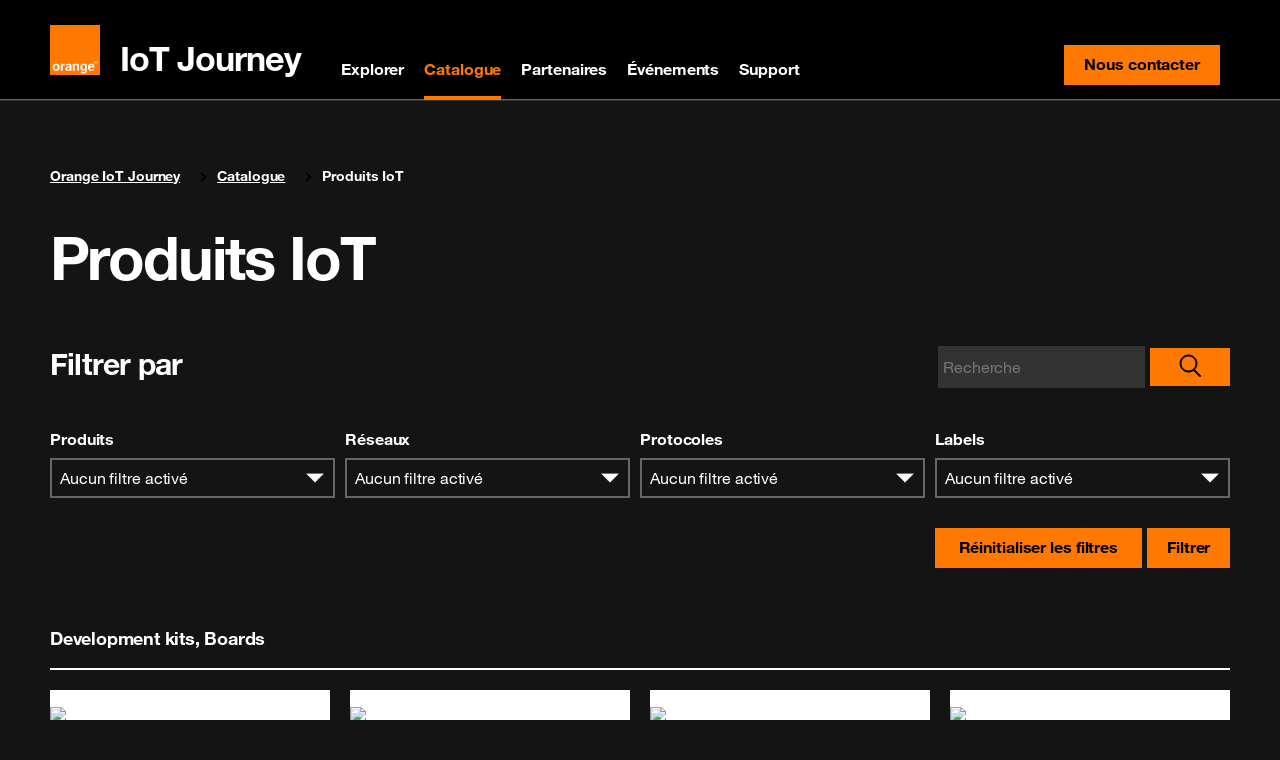

--- FILE ---
content_type: text/html; charset=utf-8
request_url: https://iotjourney.orange.com/fr-FR/catalogue/produits-iot
body_size: 71729
content:
<!DOCTYPE html><html data-bs-theme="dark" lang="fr-FR"><head><meta charSet="utf-8" data-next-head=""/><meta name="viewport" content="width=device-width, initial-scale=1" data-next-head=""/><title data-next-head="">Produits IoT | IoT Journey</title><meta name="description" data-next-head=""/><meta property="og:url" content="https://iotjourney.orange.com/fr-FR/catalogue/produits-iot" data-next-head=""/><meta property="og:type" content="article" data-next-head=""/><link rel="icon" href="/img/favicon.ico" type="image/x-icon" data-next-head=""/><meta property="og:title" content="Produits IoT | IoT Journey" data-next-head=""/><meta property="og:description" data-next-head=""/><meta property="og:image" content="https://iotjourney.orange.com/img/home_preview.png" data-next-head=""/><meta name="twitter:card" content="summary_large_image" data-next-head=""/><meta property="twitter:domain" content="https://iotjourney.orange.com" data-next-head=""/><meta property="twitter:url" content="https://iotjourney.orange.com/fr-FR/catalogue/produits-iot" data-next-head=""/><meta property="twitter:title" content="Produits IoT | IoT Journey" data-next-head=""/><meta name="twitter:description" data-next-head=""/><meta name="twitter:image" content="https://iotjourney.orange.com/img/home_preview.png" data-next-head=""/><meta name="google-site-verification" content="4FLzjNfPo0ZTHE_EgEUN8Y0jfc-FOVnKvie2IfIaBHE" data-next-head=""/><link rel="canonical" href="https://iotjourney.orange.com/fr-FR/catalogue/produits-iot" data-next-head=""/><link rel="alternate" hrefLang="fr" href="https://iotjourney.orange.com/fr-FR/catalogue/produits-iot" data-next-head=""/><link rel="alternate" hrefLang="en" href="https://iotjourney.orange.com/en/catalogue/produits-iot" data-next-head=""/><link rel="preload" href="/_next/static/css/ee3dda5fd34bb396.css" as="style"/><link rel="preload" href="/_next/static/css/858443f8a19a73d0.css" as="style"/><link rel="stylesheet" href="https://cdn.jsdelivr.net/npm/boosted@5.3.7/dist/css/orange-helvetica.min.css"/><link rel="stylesheet" href="https://cdn.jsdelivr.net/npm/boosted@5.3.7/dist/css/boosted.min.css"/><link rel="stylesheet" href="https://cdnjs.cloudflare.com/ajax/libs/nprogress/0.2.0/nprogress.min.css"/><link rel="stylesheet" href="/_next/static/css/ee3dda5fd34bb396.css" data-n-g=""/><link rel="stylesheet" href="/_next/static/css/858443f8a19a73d0.css" data-n-p=""/><noscript data-n-css=""></noscript><script defer="" noModule="" src="/_next/static/chunks/polyfills-42372ed130431b0a.js"></script><script src="/_next/static/chunks/webpack-73b10788300fdcb0.js" defer=""></script><script src="/_next/static/chunks/framework-02659e49a00f8d32.js" defer=""></script><script src="/_next/static/chunks/main-bc630ef625cbc4e8.js" defer=""></script><script src="/_next/static/chunks/pages/_app-feaf886f64a4af60.js" defer=""></script><script src="/_next/static/chunks/9104-05c1cd53dfde34cd.js" defer=""></script><script src="/_next/static/chunks/4261-08a98cb6b018b9b8.js" defer=""></script><script src="/_next/static/chunks/pages/catalogue/%5Btype%5D-12148066e7bba93e.js" defer=""></script><script src="/_next/static/J7RhEq1VivmxdPrI53oUa/_buildManifest.js" defer=""></script><script src="/_next/static/J7RhEq1VivmxdPrI53oUa/_ssgManifest.js" defer=""></script></head><body><link rel="preload" as="image" href="/img/orange_logo.svg"/><link rel="preload" as="image" href="/img/searchIcon.svg"/><link rel="preload" as="image" href="https://foreground.orange.com/public/storage/img/uploads/companies/adafruit-industries-llc/Devices/adafruit-feather-m0-wifi-1660742926/adafruit-feather-m0-wifi-1660742926-image-1.png"/><link rel="preload" as="image" href="https://foreground.orange.com/public/storage/img/uploads/companies/arduino-srl/Devices/mkr-nb-1500-1649727869/mkr-nb-1500-1649727869-image-1.webp"/><link rel="preload" as="image" href="https://foreground.orange.com/public/storage/img/uploads/companies/arduino-srl/Devices/mkr-wan-1310-1660814569/mkr-wan-1310-1660814569-image-2.webp"/><link rel="preload" as="image" href="https://foreground.orange.com/public/storage/img/uploads/companies/espressif-systems-co-ltd/Devices/esp32-s3-devkitm-1-1660913333/esp32-s3-devkitm-1-1660913333-image-1.png"/><link rel="preload" as="image" href="https://foreground.orange.com/public/storage/img/uploads/companies/nordic-semiconductor-asa/Devices/nordic-thingy91-1662485729/nordic-thingy91-1662485729-image-1.webp"/><link rel="preload" as="image" href="https://foreground.orange.com/public/storage/img/uploads/companies/quectel-wireless-solutions-co-ltd/Devices/quectel-5g-evaluation-kit/quectel-5g-evaluation-kit-image-0.jpg"/><link rel="preload" as="image" href="https://foreground.orange.com/public/storage/img/uploads/companies/sierra-wireless/Devices/orange-lte-m-starter-kit-1558710819/orange-lte-m-starter-kit-image-981.png"/><link rel="preload" as="image" href="https://foreground.orange.com/public/storage/img/uploads/companies/sierra-wireless/Devices/mangoh-yellow-devkit-1631189836/mangoh-yellow-devkit-1631189836-image-1.png"/><link rel="preload" as="image" href="https://foreground.orange.com/public/storage/img/uploads/companies/stmicroelectronics/Devices/stm32wl-nucleo-1613722233/stm32wl-nucleo-1613722233-image-1.jpg"/><link rel="preload" as="image" href="https://foreground.orange.com/public/storage/img/uploads/companies/telit/Devices/fn980-tlbevb-1654679866/fn980-tlbevb-1654679866-image-2.png"/><link rel="preload" as="image" href="https://foreground.orange.com/public/storage/img/uploads/companies/compal/Devices/rml-e1-1651722472/rml-e1-1651722472-image-1.png"/><link rel="preload" as="image" href="https://foreground.orange.com/public/storage/img/uploads/companies/fibocom-wireless/devices/fg160-eau-1721023541206/fg160-eau.png"/><link rel="preload" as="image" href="https://foreground.orange.com/public/storage/img/uploads/companies/fibocom-wireless/devices/9dd67529-1737646497558/screenshot2025-01-2316-18-52.png"/><link rel="preload" as="image" href="https://foreground.orange.com/public/storage/img/uploads/companies/fibocom-wireless/Devices/l610-1644338026/l610-1644338026-image-1.png"/><link rel="preload" as="image" href="https://foreground.orange.com/public/storage/img/uploads/companies/fibocom-wireless/Devices/ma510-gl-20-1649660493/ma510-gl-20-1649660493-image-1.png"/><link rel="preload" as="image" href="https://foreground.orange.com/public/storage/img/uploads/companies/fibocom-wireless/Devices/ma510-gl-21-1649661411/ma510-gl-21-1649661411-image-1.png"/><link rel="preload" as="image" href="https://foreground.orange.com/public/storage/img/uploads/companies/fibocom-wireless/Devices/nl668-eau-1552310098/nl668-eau-image-755.jpg"/><link rel="preload" as="image" href="https://foreground.orange.com/public/storage/img/uploads/companies/foxconn/Devices/t99w175-1646727316/t99w175-1646727316-image-1.png"/><link rel="preload" as="image" href="https://foreground.orange.com/public/storage/img/uploads/companies/lg-innotek/Devices/ltd-fl1100-1675815420/ltd-fl1100-1675815420-image-1.jpg"/><link rel="preload" as="image" href="https://foreground.orange.com/public/storage/img/uploads/companies/meig-smart-technology-co-ltd/Devices/slm750-1606102840/slm750-1606102840-image-2.png"/><link rel="preload" as="image" href="https://foreground.orange.com/public/storage/img/uploads/companies/multitech/Devices/mdot-1615891149/mdot-1615891149-image-1.png"/><link rel="preload" as="image" href="https://foreground.orange.com/public/storage/img/uploads/companies/multitech/Devices/xdot-1615890140/xdot-1615890140-image-1.png"/><link rel="preload" as="image" href="https://foreground.orange.com/public/storage/img/uploads/companies/murata/Devices/murata-type-1sc-dual-mode-cat-m1nb1/murata-type-1sc-dual-mode-cat-m1nb1-image-0.jpg"/><link rel="preload" as="image" href="https://foreground.orange.com/public/storage/img/uploads/companies/murata/Devices/murata-type-abz/murata-type-abz-image-0.jpg"/><link rel="preload" as="image" href="https://foreground.orange.com/public/storage/img/uploads/companies/nordic-semiconductor-asa/Devices/nrf9160-1619081721/nrf9160-1619081721-image-1.jpg"/><link rel="preload" as="image" href="https://foreground.orange.com/public/storage/img/uploads/companies/quectel-wireless-solutions-co-ltd/Devices/ag35-e-1642668243/ag35-e-1642668243-image-1.png"/><link rel="preload" as="image" href="https://foreground.orange.com/public/storage/img/uploads/companies/quectel-wireless-solutions-co-ltd/devices/bc65-1723528818764/1723528163471.jpg"/><link rel="preload" as="image" href="https://foreground.orange.com/public/storage/img/uploads/companies/quectel-wireless-solutions-co-ltd/devices/bc660k-gl-1711337950776/bc660k-gl.jpg"/><link rel="preload" as="image" href="https://foreground.orange.com/public/storage/img/uploads/companies/quectel-wireless-solutions-co-ltd/Devices/bg77-1661957744/bg77-1661957744-image-1.webp"/><link rel="preload" as="image" href="https://foreground.orange.com/public/storage/img/uploads/companies/quectel-wireless-solutions-co-ltd/Devices/catm-bg770a-gl-1642669900/catm-bg770a-gl-1642669900-image-1.png"/><link rel="preload" as="image" href="https://foreground.orange.com/public/storage/img/uploads/companies/quectel-wireless-solutions-co-ltd/Devices/ec21-1643902441/ec21-1643902441-image-1.png"/><link rel="preload" as="image" href="https://foreground.orange.com/public/storage/img/uploads/companies/quectel-wireless-solutions-co-ltd/Devices/ec21-minipcie-1643903273/ec21-minipcie-1643903273-image-1.png"/><link rel="preload" as="image" href="https://foreground.orange.com/public/storage/img/uploads/companies/quectel-wireless-solutions-co-ltd/Devices/ec25-e-minipcie-1642667667/ec25-e-minipcie-1642667667-image-1.png"/><link rel="preload" as="image" href="https://foreground.orange.com/public/storage/img/uploads/companies/quectel-wireless-solutions-co-ltd/devices/ec25-eux-1720505287308/1720504364283.jpg"/><link rel="preload" as="image" href="https://foreground.orange.com/public/storage/img/uploads/companies/quectel-wireless-solutions-co-ltd/Devices/ec25-ex-1642666489/ec25-ex-1642666489-image-1.png"/><link rel="preload" as="image" href="https://foreground.orange.com/public/storage/img/uploads/companies/quectel-wireless-solutions-co-ltd/devices/eg915n-1698072359962/EG915N_Layered.png"/><link rel="preload" as="image" href="https://foreground.orange.com/public/storage/img/uploads/companies/quectel-wireless-solutions-co-ltd/Devices/eg915u-1643905442/eg915u-1643905442-image-1.png"/><link rel="preload" as="image" href="https://foreground.orange.com/public/storage/img/uploads/companies/quectel-wireless-solutions-co-ltd/devices/eg916q-gl-1723616226055/20240814134600.png"/><link rel="preload" as="image" href="https://foreground.orange.com/public/storage/img/uploads/companies/quectel-wireless-solutions-co-ltd/Devices/eg95-e-lte-cat4-1652202664/eg95-e-lte-cat4-1652202664-image-1.png"/><link rel="preload" as="image" href="https://foreground.orange.com/public/storage/img/uploads/companies/quectel-wireless-solutions-co-ltd/Devices/eg95-ex-lte-cat4-1652203194/eg95-ex-lte-cat4-1652203194-image-1.png"/><link rel="preload" as="image" href="https://foreground.orange.com/public/storage/img/uploads/companies/quectel/Devices/lte-m-module-bg96/lte-m-module-bg96-image-0.png"/><link rel="preload" as="image" href="https://foreground.orange.com/public/storage/img/uploads/companies/quectel/Devices/bg95/bg95-image-0.png"/><link rel="preload" as="image" href="https://foreground.orange.com/public/storage/img/uploads/companies/quectel-wireless-solutions-co-ltd/Devices/eg91-1617174092/eg91-1617174092-image-2.png"/><link rel="preload" as="image" href="https://foreground.orange.com/public/storage/img/uploads/companies/quectel-wireless-solutions-co-ltd/Devices/rg520q-ea-1630507964/rg520q-ea-1630507964-image-1.png"/><link rel="preload" as="image" href="https://foreground.orange.com/public/storage/img/uploads/companies/quectel-wireless-solutions-co-ltd/devices/rm520n-gl-1711333504627/rm520n-gl.png"/><link rel="preload" as="image" href="https://foreground.orange.com/public/storage/img/uploads/companies/quectel-wireless-solutions-co-ltd/Devices/sc20-1661959157/sc20-1661959157-image-1.webp"/><link rel="preload" as="image" href="https://foreground.orange.com/public/storage/img/uploads/companies/sierra-wireless/Devices/em7690-1665556834/em7690-1665556834-image-1.png"/><link rel="preload" as="image" href="https://foreground.orange.com/public/storage/img/uploads/companies/sierra-wireless/Devices/em9190-1621630807/em9190-1621630807-image-1.png"/><link rel="preload" as="image" href="https://foreground.orange.com/public/storage/img/uploads/companies/sierra-wireless/Devices/em9191-1621631588/em9191-1621631588-image-1.png"/><link rel="preload" as="image" href="https://foreground.orange.com/public/storage/img/uploads/companies/sierra-wireless/Devices/hl7800-1619613792/hl7800-1619613792-image-1.png"/><link rel="preload" as="image" href="https://foreground.orange.com/public/storage/img/uploads/companies/sierra-wireless/Devices/hl7802/hl7802-image-0.png"/><link rel="preload" as="image" href="https://foreground.orange.com/public/storage/img/uploads/companies/sierra-wireless/Devices/hl7810-1665508556/hl7810-1665508556-image-1.png"/><link rel="preload" as="image" href="https://foreground.orange.com/public/storage/img/uploads/companies/sierra-wireless/Devices/hl7812-1665510006/hl7812-1665510006-image-1.png"/><link rel="preload" as="image" href="https://foreground.orange.com/public/storage/img/uploads/companies/semtech/Devices/lr1110-1661331158/lr1110-1661331158-image-1.png"/><link rel="preload" as="image" href="https://foreground.orange.com/public/storage/img/uploads/companies/sierra-wireless/Devices/rc7620-1621875311/rc7620-1621875311-image-1.jpg"/><link rel="preload" as="image" href="https://foreground.orange.com/public/storage/img/uploads/companies/sierra-wireless/Devices/rc7620-1-1621875796/rc7620-1-1621875796-image-1.jpg"/><link rel="preload" as="image" href="https://foreground.orange.com/public/storage/img/uploads/companies/sierra-wireless/Devices/wp7607-1621871519/wp7607-1621871519-image-1.png"/><link rel="preload" as="image" href="https://foreground.orange.com/public/storage/img/uploads/companies/sierra-wireless/Devices/wp7607-1-1621871783/wp7607-1-1621871783-image-1.png"/><link rel="preload" as="image" href="https://foreground.orange.com/public/storage/img/uploads/companies/sierra-wireless/Devices/wp7702/wp7702-image-0.png"/><link rel="preload" as="image" href="https://foreground.orange.com/public/storage/img/uploads/companies/sequans-communications/devices/65ed86af-1743096667625/calliope2eu2front.png"/><link rel="preload" as="image" href="https://foreground.orange.com/public/storage/img/uploads/companies/sequans-communications/Devices/gm02s-1641995491/gm02s-1641995491-image-1.jpg"/><link rel="preload" as="image" href="https://foreground.orange.com/public/storage/img/uploads/companies/sequans-communications/Devices/monarch-gms01q-1603380365/monarch-gms01q-image-448.jpg"/><link rel="preload" as="image" href="https://foreground.orange.com/public/storage/img/uploads/companies/simcom-wireless-solutions-limited/Devices/a7602e-h-1676329517/a7602e-h-1676329517-image-1.jpg"/><link rel="preload" as="image" href="https://foreground.orange.com/public/storage/img/uploads/companies/simcom-wireless-solutions-limited/Devices/a7672e-1637775203/a7672e-1637775203-image-1.jpg"/><link rel="preload" as="image" href="https://foreground.orange.com/public/storage/img/uploads/companies/simcom-wireless-solutions-limited/Devices/a7682e-1646760525/a7682e-1646760525-image-1.png"/><link rel="preload" as="image" href="https://foreground.orange.com/public/storage/img/uploads/companies/simcom-wireless-solutions-limited/Devices/sim7022-1676330866/sim7022-1676330866-image-1.jpg"/><link rel="preload" as="image" href="https://foreground.orange.com/public/storage/img/uploads/companies/simcom-wireless-solutions-limited/Devices/sim7080g-1615970948/sim7080g-1615970948-image-1.png"/><link rel="preload" as="image" href="https://foreground.orange.com/public/storage/img/uploads/companies/simcom-wireless-solutions-limited/Devices/sim7090g-1615534056/sim7090g-1615534056-image-1.png"/><link rel="preload" as="image" href="https://foreground.orange.com/public/storage/img/uploads/companies/simcom-wireless-solutions-limited/Devices/sim7600e-1657049900/sim7600e-1657049900-image-1.jpg"/><link rel="preload" as="image" href="https://foreground.orange.com/public/storage/img/uploads/companies/simcom-wireless-solutions-limited/Devices/sim7600g-r2-1616058604/sim7600g-r2-1616058604-image-1.png"/><link rel="preload" as="image" href="https://foreground.orange.com/public/storage/img/uploads/companies/simcom-wireless-solutions-limited/Devices/sim7600g-h-r2-1615531979/sim7600g-h-r2-1615531979-image-1.png"/><link rel="preload" as="image" href="https://foreground.orange.com/public/storage/img/uploads/companies/simcom-wireless-solutions-limited/Devices/sim8260e-1676320954/sim8260e-1676320954-image-1.jpg"/><link rel="preload" as="image" href="https://foreground.orange.com/public/storage/img/uploads/companies/simcom-wireless-solutions-limited/devices/sim8905e-1721293017899/sim8905e.png"/><link rel="preload" as="image" href="https://foreground.orange.com/public/storage/img/uploads/companies/simcom-wireless-solutions-limited/Devices/y7080e-1676331509/y7080e-1676331509-image-1.jpg"/><link rel="preload" as="image" href="https://foreground.orange.com/public/storage/img/uploads/companies/stmicroelectronics/devices/st87m01-1720788909968/st87m01.png"/><link rel="preload" as="image" href="https://foreground.orange.com/public/storage/img/uploads/companies/telit/Devices/fn980-1645115125/fn980-1645115125-image-1.png"/><link rel="preload" as="image" href="https://foreground.orange.com/public/storage/img/uploads/companies/telit/Devices/le910c1-eu-1641399506/le910c1-eu-1641399506-image-2.png"/><link rel="preload" as="image" href="https://foreground.orange.com/public/storage/img/uploads/companies/telit/Devices/le910c1-eux-1641403675/le910c1-eux-1641403675-image-2.png"/><link rel="preload" as="image" href="https://foreground.orange.com/public/storage/img/uploads/companies/telit/Devices/le910c4-eu-1644409319/le910c4-eu-1644409319-image-1.png"/><link rel="preload" as="image" href="https://foreground.orange.com/public/storage/img/uploads/companies/telit/devices/8d91035e-1756738642481/le910q1.png"/><link rel="preload" as="image" href="https://foreground.orange.com/public/storage/img/uploads/companies/telit/Devices/le910r1-eu-1661791284/le910r1-eu-1661791284-image-2.png"/><link rel="preload" as="image" href="https://foreground.orange.com/public/storage/img/uploads/companies/telit/Devices/me310g1-ww-1641394573/me310g1-ww-1641394573-image-2.png"/><link rel="preload" as="image" href="https://foreground.orange.com/public/storage/img/uploads/companies/telit/Devices/me910c1-ww-1641398407/me910c1-ww-1641398407-image-2.png"/><link rel="preload" as="image" href="https://foreground.orange.com/public/storage/img/uploads/companies/thales/Devices/els61-e-1646924051/els61-e-1646924051-image-1.jpg"/><link rel="preload" as="image" href="https://foreground.orange.com/public/storage/img/uploads/companies/thales/Devices/els62-w-1646926608/els62-w-1646926608-image-1.jpg"/><link rel="preload" as="image" href="https://foreground.orange.com/public/storage/img/uploads/companies/thales/Devices/exs82-w-1611829854/exs82-w-1611829854-image-1.jpg"/><link rel="preload" as="image" href="https://foreground.orange.com/public/storage/img/uploads/companies/thales/Devices/pls62-w-1570022297/pls62-w-1570022297-image-2.jpg"/><link rel="preload" as="image" href="https://foreground.orange.com/public/storage/img/uploads/companies/thales/Devices/pls63-w-1646984786/pls63-w-1646984786-image-1.jpg"/><link rel="preload" as="image" href="https://foreground.orange.com/public/storage/img/uploads/companies/thales/Devices/pls83-w-1661852723/pls83-w-1661852723-image-1.jpg"/><link rel="preload" as="image" href="https://foreground.orange.com/public/storage/img/uploads/companies/u-blox/Devices/lara-r211-1670596519/lara-r211-1670596519-image-1.png"/><link rel="preload" as="image" href="https://foreground.orange.com/public/storage/img/uploads/companies/u-blox/Devices/sara-r410-02b-1652441537/sara-r410-02b-1652441537-image-1.png"/><link rel="preload" as="image" href="https://foreground.orange.com/public/storage/img/uploads/companies/u-blox/Devices/sara-r412-02b-1641563820/sara-r412-02b-1641563820-image-1.png"/><link rel="preload" as="image" href="https://foreground.orange.com/public/storage/img/uploads/companies/u-blox/devices/sara-r520m10-1705679922412/sarar5.jpg"/><link rel="preload" as="image" href="https://foreground.orange.com/public/storage/img/uploads/companies/wnc/devices/35aadcf9-1744020113616/dlss-wi01.bmp"/><link rel="preload" as="image" href="https://foreground.orange.com/public/storage/img/uploads/companies/abeeway/Devices/compact-tracker-1645532827/compact-tracker-1645532827-image-1.png"/><link rel="preload" as="image" href="https://foreground.orange.com/public/storage/img/uploads/companies/abeeway/Devices/industrial-tracker/industrial-tracker-image-0.png"/><link rel="preload" as="image" href="https://foreground.orange.com/public/storage/img/uploads/companies/accent-systems/Devices/trk-stingray-1643816912/trk-stingray-1643816912-image-1.jpg"/><link rel="preload" as="image" href="https://foreground.orange.com/public/storage/img/uploads/companies/orange-spain/devices/de1bf980-1744622501166/capture-decran-2025-04-14-111923.png"/><link rel="preload" as="image" href="https://foreground.orange.com/public/storage/img/uploads/companies/concox/Devices/gps-asset-tracker-ll01/gps-asset-tracker-ll01-image-0.png"/><link rel="preload" as="image" href="https://foreground.orange.com/public/storage/img/uploads/companies/ercogener/Devices/eg-iot-1a81-lte-m1-nb-iot-with-2g-fallback-1604493489/eg-iot-1a81-lte-m1-nb-iot-with-2g-fallback-1604493489-image-2.png"/><link rel="preload" as="image" href="https://foreground.orange.com/public/storage/img/uploads/companies/ercogener/Devices/eg-iot-0a01-1542904035/eg-iot-0a01-1542904035-image-2.png"/><link rel="preload" as="image" href="https://foreground.orange.com/public/storage/img/uploads/companies/orange-spain/devices/1b0bba9d-1744622269448/capture-decran-2025-04-14-111540.png"/><link rel="preload" as="image" href="https://foreground.orange.com/public/storage/img/uploads/companies/orange-spain/devices/e6e8a1d2-1744622032744/capture-decran-2025-04-14-111108.png"/><link rel="preload" as="image" href="https://foreground.orange.com/public/storage/img/uploads/companies/queclink-wireless-solutions/Devices/gl300mg-1623839176/gl300mg-1623839176-image-2.png"/><link rel="preload" as="image" href="https://foreground.orange.com/public/storage/img/uploads/companies/queclink-wireless-solutions/Devices/gl500mg-1624439572/gl500mg-1624439572-image-1.jpg"/><link rel="preload" as="image" href="https://foreground.orange.com/public/storage/img/uploads/companies/shenzhen-topflytech-co-limited/Devices/tlp1-sf-1642671186/tlp1-sf-1642671186-image-1.png"/><link rel="preload" as="image" href="https://foreground.orange.com/public/storage/img/uploads/companies/shenzhen-topflytech-co-limited/Devices/tlw2-12b-1616824513/tlw2-12b-1616824513-image-2.png"/><link rel="preload" as="image" href="https://foreground.orange.com/public/storage/img/uploads/companies/shenzhen-topflytech-co-limited/Devices/tlp2-sfb-1616822694/tlp2-sfb-1616822694-image-2.png"/><link rel="preload" as="image" href="https://foreground.orange.com/public/storage/img/uploads/companies/teltonika/Devices/fmm130-1650634139/fmm130-1650634139-image-1.png"/><link rel="preload" as="image" href="https://foreground.orange.com/public/storage/img/uploads/companies/teria/Devices/pyx/pyx-image-0.png"/><link rel="preload" as="image" href="https://foreground.orange.com/public/storage/img/uploads/companies/adeunis/Devices/delta-p-1560860876/delta-p-1560860876-image-2.png"/><link rel="preload" as="image" href="https://foreground.orange.com/public/storage/img/uploads/companies/adeunis/Devices/dry-contacts/dry-contacts-image-0.png"/><link rel="preload" as="image" href="https://foreground.orange.com/public/storage/img/uploads/companies/adeunis/Devices/pulse-1618473492/pulse-1618473492-image-2.jpg"/><link rel="preload" as="image" href="https://foreground.orange.com/public/storage/img/uploads/companies/adeunis/Devices/tic/tic-image-0.png"/><link rel="preload" as="image" href="https://foreground.orange.com/public/storage/img/uploads/companies/adeunis/Devices/analog/analog-image-0.png"/><link rel="preload" as="image" href="https://foreground.orange.com/public/storage/img/uploads/companies/adeunis/Devices/comfort/comfort-image-0.png"/><link rel="preload" as="image" href="https://foreground.orange.com/public/storage/img/uploads/companies/adeunis/Devices/comfort-serenity-1688025848/comfort-serenity-1688025848-image-1.jpg"/><link rel="preload" as="image" href="https://foreground.orange.com/public/storage/img/uploads/companies/adeunis/Devices/contact-sensor/contact-sensor-image-0.jpg"/><link rel="preload" as="image" href="https://foreground.orange.com/public/storage/img/uploads/companies/adeunis/Devices/field-test-device/field-test-device-image-0.jpg"/><link rel="preload" as="image" href="https://foreground.orange.com/public/storage/img/uploads/companies/adeunis/Devices/motion-1540833863/motion-image-107.png"/><link rel="preload" as="image" href="https://foreground.orange.com/public/storage/img/uploads/companies/adeunis/Devices/temp-1528374346/temp-1528374346-image-2.jpg"/><link rel="preload" as="image" href="https://foreground.orange.com/public/storage/img/null"/><link rel="preload" as="image" href="https://foreground.orange.com/public/storage/img/uploads/companies/adeunis/Devices/water-leak-cable/water-leak-cable-image-0.jpg"/><link rel="preload" as="image" href="https://foreground.orange.com/public/storage/img/uploads/companies/adeunis/Devices/water-leak-spot/water-leak-spot-image-0.jpg"/><link rel="preload" as="image" href="https://foreground.orange.com/public/storage/img/uploads/companies/decentlab/Devices/indoor-ambiance-monitor-1536587946/indoor-ambiance-monitor-1536587946-image-2.jpg"/><link rel="preload" as="image" href="https://foreground.orange.com/public/storage/img/uploads/companies/decentlab/Devices/level-displacement-sensor-1534518911/level-displacement-sensor-1534518911-image-2.jpg"/><link rel="preload" as="image" href="https://foreground.orange.com/public/storage/img/uploads/companies/decentlab/Devices/liquid-level-pressure-and-temperature-1534772954/liquid-level-pressure-and-temperature-1534772954-image-2.jpg"/><link rel="preload" as="image" href="https://foreground.orange.com/public/storage/img/uploads/companies/dfm/Devices/tso-tilt-smart-one-1625508825/tso-tilt-smart-one-1625508825-image-1.png"/><link rel="preload" as="image" href="https://foreground.orange.com/public/storage/img/uploads/companies/ecomesure/Devices/ecomsmart-1617797636/ecomsmart-1617797636-image-1.jpg"/><link rel="preload" as="image" href="https://foreground.orange.com/public/storage/img/uploads/companies/ecomesure/Devices/ecomzen-1625042140/ecomzen-1625042140-image-1.jpg"/><link rel="preload" as="image" href="https://foreground.orange.com/public/storage/img/uploads/companies/elsys/devices/ers-eco-co2-1716821461700/elsysersecoco201.jpg"/><link rel="preload" as="image" href="https://foreground.orange.com/public/storage/img/uploads/companies/elsys/Devices/ers-co2/ers-co2-image-0.jpg"/><link rel="preload" as="image" href="https://foreground.orange.com/public/storage/img/uploads/companies/elsys/Devices/ers-co2-lite-1619421662/ers-co2-lite-1619421662-image-2.jpg"/><link rel="preload" as="image" href="https://foreground.orange.com/public/storage/img/uploads/companies/elsys/Devices/ers-eye-1554189738/ers-eye-image-180.png"/><link rel="preload" as="image" href="https://foreground.orange.com/public/storage/img/uploads/companies/elsys/Devices/ers-lite/ers-lite-image-0.jpg"/><link rel="preload" as="image" href="https://foreground.orange.com/public/storage/img/uploads/companies/elsys/Devices/ers-sound-1554190843/ers-sound-image-773.png"/><link rel="preload" as="image" href="https://foreground.orange.com/public/storage/img/uploads/companies/elsys/Devices/ers-voc-1619423840/ers-voc-1619423840-image-2.jpg"/><link rel="preload" as="image" href="https://foreground.orange.com/public/storage/img/uploads/companies/itron/Devices/intelis-iw2-1643014936/intelis-iw2-1643014936-image-1.png"/><link rel="preload" as="image" href="https://foreground.orange.com/public/storage/img/uploads/companies/itron/Devices/cyble-5/cyble-5-image-0.jpg"/><link rel="preload" as="image" href="https://foreground.orange.com/public/storage/img/uploads/companies/lacroix/Devices/smartpole-1623250623/smartpole-1623250623-image-1.jpg"/><link rel="preload" as="image" href="https://foreground.orange.com/public/storage/img/uploads/companies/lacroix/Devices/sofrel-iot-sensor-t0-indoor-1624363479/sofrel-iot-sensor-t0-indoor-1624363479-image-2.jpg"/><link rel="preload" as="image" href="https://foreground.orange.com/public/storage/img/uploads/companies/lacroix/devices/sofrel-iot-sensor-t-indoorhr-1713279330106/ecosysteme-iot-sensor-indoor.jpg"/><link rel="preload" as="image" href="https://foreground.orange.com/public/storage/img/uploads/companies/lacroix/devices/sofrel-iot-sensor-t-indoorhrco2-1713279533566/ecosysteme-iot-sensor-indoor.jpg"/><link rel="preload" as="image" href="https://foreground.orange.com/public/storage/img/uploads/companies/lacroix/Devices/sofrel-iot-sensor-t0-outdoor-1624364041/sofrel-iot-sensor-t0-outdoor-1624364041-image-2.jpg"/><link rel="preload" as="image" href="https://foreground.orange.com/public/storage/img/uploads/companies/moiz/Devices/harvestree-1675951167/harvestree-1675951167-image-1.jpg"/><link rel="preload" as="image" href="https://foreground.orange.com/public/storage/img/uploads/companies/sensing-labs/Devices/led-lab-41ns-senlab-led-ip68-for-elec-meter/led-lab-41ns-senlab-led-ip68-for-elec-meter-image-0.jpg"/><link rel="preload" as="image" href="https://foreground.orange.com/public/storage/img/uploads/companies/sensing-labs/Devices/senlab-m-pir-lab-41ns-indoor-wireless-transmitter-for-passage-monitoring/senlab-m-pir-lab-41ns-indoor-wireless-transmitter-for-passage-monitoring-image-0.png"/><link rel="preload" as="image" href="https://foreground.orange.com/public/storage/img/uploads/companies/sensing-labs/Devices/pul-lab-13ns-radio-transmitter-for-water-and-energies-metering-pulse-1530274548/pul-lab-13ns-radio-transmitter-for-water-and-energies-metering-pulse-1530274548-image-2.png"/><link rel="preload" as="image" href="https://foreground.orange.com/public/storage/img/uploads/companies/sensing-labs/Devices/pul-lab-13xs-senlab-m-radio-transmitter-for-gas-and-energies-metering-pulse-1536312997/pul-lab-13xs-senlab-m-radio-transmitter-for-gas-and-energies-metering-pulse-1536312997-image-2.png"/><link rel="preload" as="image" href="https://foreground.orange.com/public/storage/img/uploads/companies/sensing-labs/Devices/tem-lab-41ns-senlab-t-outdoor-ambient-temperature-monitoring/tem-lab-41ns-senlab-t-outdoor-ambient-temperature-monitoring-image-0.png"/><link rel="preload" as="image" href="https://foreground.orange.com/public/storage/img/uploads/companies/sensing-labs/Devices/tem-lab-14ns-remote-temperature-monitoring-1538666540/senlab-t-tem-lab-14ns-outdoor-remote-temperature-monitoring-image-798.png"/><link rel="preload" as="image" href="https://foreground.orange.com/public/storage/img/uploads/companies/sensing-labs/Devices/tem-lab-41ns-senlab-t-indoor-ambient-temperature-monitoring/tem-lab-41ns-senlab-t-indoor-ambient-temperature-monitoring-image-0.png"/><link rel="preload" as="image" href="https://foreground.orange.com/public/storage/img/uploads/companies/sensing-labs/Devices/thy-lab-14ns-outdoor-temperature-and-humidity-sensor/thy-lab-14ns-outdoor-temperature-and-humidity-sensor-image-0.jpg"/><link rel="preload" as="image" href="https://foreground.orange.com/public/storage/img/uploads/companies/sensing-labs/Devices/thy-lab-41ns-indoor-temperature-and-humidity-sensor-monitoring/thy-lab-41ns-indoor-temperature-and-humidity-sensor-monitoring-image-0.png"/><link rel="preload" as="image" href="https://foreground.orange.com/public/storage/img/uploads/companies/dragino-technology/Devices/lht65-1620894222/lht65-1620894222-image-1.png"/><link rel="preload" as="image" href="https://foreground.orange.com/public/storage/img/uploads/companies/skiply/Devices/smilio-s-3-smileys/smilio-s-3-smileys-image-0.png"/><link rel="preload" as="image" href="https://foreground.orange.com/public/storage/img/uploads/companies/skiply/Devices/smilio-s-4-smileys/smilio-s-4-smileys-image-0.png"/><link rel="preload" as="image" href="https://foreground.orange.com/public/storage/img/uploads/companies/vega-technique/Devices/vegapuls-air-23-1637665360/vegapuls-air-23-1637665360-image-1.png"/><link rel="preload" as="image" href="https://foreground.orange.com/public/storage/img/uploads/companies/vega-technique/Devices/vegapuls-air-41-lte-mnb-iot-lora-1639996319/vegapuls-air-41-lte-mnb-iot-lora-1639996319-image-1.jpg"/><link rel="preload" as="image" href="https://foreground.orange.com/public/storage/img/uploads/companies/dfm/devices/relaysmartone-1700149299204/Capture d’écran 2023-11-16 161004.jpg"/><link rel="preload" as="image" href="https://foreground.orange.com/public/storage/img/uploads/companies/orange-spain/devices/c5b6ead1-1744620523731/capture-decran-2025-04-14-104436.png"/><link rel="preload" as="image" href="https://foreground.orange.com/public/storage/img/uploads/companies/orange-spain/devices/360b31ff-1744620873015/capture-decran-2025-04-14-105203.png"/><link rel="preload" as="image" href="https://foreground.orange.com/public/storage/img/uploads/companies/orange-spain/devices/05aed0a6-1744621464330/capture-decran-2025-04-14-110143.png"/><link rel="preload" as="image" href="https://foreground.orange.com/public/storage/img/uploads/companies/orange-spain/devices/d50e1ef0-1744621173535/capture-decran-2025-04-14-105653.png"/><link rel="preload" as="image" href="https://foreground.orange.com/public/storage/img/uploads/companies/advantech/Devices/icr-4453-1658485489/icr-4453-1658485489-image-1.png"/><link rel="preload" as="image" href="https://foreground.orange.com/public/storage/img/uploads/companies/alcatel/Devices/mw45v-1658742107/mw45v-1658742107-image-1.png"/><link rel="preload" as="image" href="https://foreground.orange.com/public/storage/img/uploads/companies/alcatel/Devices/mw70-1658742629/mw70-1658742629-image-1.png"/><link rel="preload" as="image" href="https://foreground.orange.com/public/storage/img/uploads/companies/bleujour/Devices/meta-1654512485/meta-1654512485-image-2.jpg"/><link rel="preload" as="image" href="https://foreground.orange.com/public/storage/img/uploads/companies/cisco/Devices/cisco-ir1101-1640167297/cisco-ir1101-1640167297-image-1.jpg"/><link rel="preload" as="image" href="https://foreground.orange.com/public/storage/img/uploads/companies/cisco/Devices/cisco-ir1800-1640168348/cisco-ir1800-1640168348-image-1.jpg"/><link rel="preload" as="image" href="https://foreground.orange.com/public/storage/img/uploads/companies/cradlepoint/Devices/e3000-series-enterprise-router-1656405265/e3000-series-enterprise-router-1656405265-image-1.png"/><link rel="preload" as="image" href="https://foreground.orange.com/public/storage/img/uploads/companies/cradlepoint/devices/147ac830-1713537662923/oui-2.jpg"/><link rel="preload" as="image" href="https://foreground.orange.com/public/storage/img/uploads/companies/cradlepoint-ericsson/devices/r1900-1631207260/r1900-1631207260-image-1.png"/><link rel="preload" as="image" href="https://foreground.orange.com/public/storage/img/uploads/companies/d-link/Devices/dwp-1010-1678118869/dwp-1010-1678118869-image-1.png"/><link rel="preload" as="image" href="https://foreground.orange.com/public/storage/img/uploads/companies/dlink/Devices/dwr-2101-1616748942/dwr-2101-1616748942-image-1.png"/><link rel="preload" as="image" href="https://foreground.orange.com/public/storage/img/uploads/companies/ekinops/Devices/one-5g-1682344382/one-5g-1682344382-image-1.png"/><link rel="preload" as="image" href="https://foreground.orange.com/public/storage/img/uploads/companies/guangzhou-tozed-kangwei-intelligent-technology-co-ltd/Devices/5g-dongle-zlt-x01-1631173484/5g-dongle-zlt-x01-1631173484-image-1.jpg"/><link rel="preload" as="image" href="https://foreground.orange.com/public/storage/img/uploads/companies/guangzhou-tozed-kangwei-intelligent-technology-co-ltd/devices/323ac347-1755767138952/x31pro.png"/><link rel="preload" as="image" href="https://foreground.orange.com/public/storage/img/uploads/companies/hms-industrial-networks-ab/Devices/wireless-router-5g-1650629187/wireless-router-5g-1650629187-image-1.jpg"/><link rel="preload" as="image" href="https://foreground.orange.com/public/storage/img/uploads/companies/huawei/Devices/b535-232-1659343792/b535-232-1659343792-image-1.jpg"/><link rel="preload" as="image" href="https://foreground.orange.com/public/storage/img/uploads/companies/huawei/Devices/b535-932a-1679904134/b535-932a-image-183.jpg"/><link rel="preload" as="image" href="https://foreground.orange.com/public/storage/img/uploads/companies/huawei/Devices/b622-335-1678431858/b622-335-1678431858-image-1.png"/><link rel="preload" as="image" href="https://foreground.orange.com/public/storage/img/uploads/companies/huawei/Devices/e3372-1659344109/e3372-1659344109-image-1.jpg"/><link rel="preload" as="image" href="https://foreground.orange.com/public/storage/img/uploads/companies/huawei/Devices/e5577e-1659344406/e5577e-1659344406-image-1.png"/><link rel="preload" as="image" href="https://foreground.orange.com/public/storage/img/uploads/companies/huawei/devices/7b370ccb-1755769161737/capture-decran-2025-08-21-113543.png"/><link rel="preload" as="image" href="https://foreground.orange.com/public/storage/img/uploads/companies/huawei/devices/8ff4a970-1755768675196/capture-decran-2025-08-21-112634.png"/><link rel="preload" as="image" href="https://foreground.orange.com/public/storage/img/uploads/companies/inhand-networks/Devices/er800-5g-1617789238/er800-5g-1617789238-image-1.png"/><link rel="preload" as="image" href="https://foreground.orange.com/public/storage/img/uploads/companies/inseego-wireless/Devices/5g-mifi-m2000-1643937160/5g-mifi-m2000-1643937160-image-2.png"/><link rel="preload" as="image" href="https://foreground.orange.com/public/storage/img/uploads/companies/inseego-wireless/Devices/inseego-wavemaker-5g-industrial-gateway-s2000e-1643935857/inseego-wavemaker-5g-industrial-gateway-s2000e-1643935857-image-1.png"/><link rel="preload" as="image" href="https://foreground.orange.com/public/storage/img/uploads/companies/lantronix/Devices/e214-lte-router-1635467166/e214-lte-router-1635467166-image-1.jpg"/><link rel="preload" as="image" href="https://foreground.orange.com/public/storage/img/uploads/companies/lea-networks/devices/ntc-500-series-1726481220446/capture-decran-2024-09-16-112009.png"/><link rel="preload" as="image" href="https://foreground.orange.com/public/storage/img/uploads/companies/meig-smart-technology-co-ltd/devices/68c97ba8-1744629322726/capture-decran-2025-04-14-131317.png"/><link rel="preload" as="image" href="https://foreground.orange.com/public/storage/img/uploads/companies/meig-smart-technology-co-ltd/Devices/srt873-1614824539/srt873-1614824539-image-1.png"/><link rel="preload" as="image" href="https://foreground.orange.com/public/storage/img/uploads/companies/netgear/Devices/mr5200-1650880443/mr5200-image-371.jpg"/><link rel="preload" as="image" href="https://foreground.orange.com/public/storage/img/uploads/companies/nokia/devices/bb1486a2-1755767606670/nokia.png"/><link rel="preload" as="image" href="https://foreground.orange.com/public/storage/img/uploads/companies/nokia-innovation/devices/fastmile-5g-gateway-2-(gw2)-1698657478860/Capture d’écran 2023-10-30 101123.jpg"/><link rel="preload" as="image" href="https://foreground.orange.com/public/storage/img/uploads/companies/perle-systems/Devices/irg7440-5g-router-1654069455/irg7440-5g-router-1654069455-image-2.jpg"/><link rel="preload" as="image" href="https://foreground.orange.com/public/storage/img/uploads/companies/sierra-wireless/Devices/lx40-lte-cat-4-1654246799/lx40-lte-cat-4-1654246799-image-1.jpg"/><link rel="preload" as="image" href="https://foreground.orange.com/public/storage/img/uploads/companies/sierra-wireless/Devices/expandable-4g5g-wi-fi-6-multi-network-router-1631021025/expandable-4g5g-wi-fi-6-multi-network-router-1631021025-image-1.jpg"/><link rel="preload" as="image" href="https://foreground.orange.com/public/storage/img/uploads/companies/siemens/Devices/scalance-mum853-1-1671715636/scalance-mum853-1-1671715636-image-1.jpg"/><link rel="preload" as="image" href="https://foreground.orange.com/public/storage/img/uploads/companies/siemens/Devices/scalance-mum856-1-row-1642411430/scalance-mum856-1-row-1642411430-image-1.png"/><link rel="preload" as="image" href="https://foreground.orange.com/public/storage/img/uploads/companies/sony/devices/pdt-fp1-(portable-data-transmitter)-1726824002861/vx9571dimensionmm.jpg"/><link rel="preload" as="image" href="https://foreground.orange.com/public/storage/img/uploads/companies/teltonika-networks/devices/rutx50-1697720905646/RUTX50-web_icon.png"/><link rel="preload" as="image" href="https://foreground.orange.com/public/storage/img/uploads/companies/westermo/devices/2bda9f3f-1768312729329/capture-decran-2025-06-12-170818.png"/><link rel="preload" as="image" href="https://foreground.orange.com/public/storage/img/uploads/companies/westermo/devices/08414c26-1757345970626/merlin-4600.png"/><link rel="preload" as="image" href="https://foreground.orange.com/public/storage/img/uploads/companies/westermo/devices/22f34f6b-1757404692430/merlin-4707.jpg"/><link rel="preload" as="image" href="https://foreground.orange.com/public/storage/img/uploads/companies/zte/Devices/mf920u-1658234857/mf920u-1658234857-image-1.jpg"/><link rel="preload" as="image" href="https://foreground.orange.com/public/storage/img/uploads/companies/zte/devices/7a01beee-1761818121808/capture-decran-2025-10-30-104754.png"/><link rel="preload" as="image" href="https://foreground.orange.com/public/storage/img/uploads/companies/zte/devices/mu5001-1658235418/51dysj5-pkl.jpg"/><link rel="preload" as="image" href="https://foreground.orange.com/public/storage/img/uploads/companies/zte/devices/zte-mu5120-1709633930181/41mpp8cuyrl.jpg"/><link rel="preload" as="image" href="https://foreground.orange.com/public/storage/img/uploads/companies/zte/devices/92774d2a-1755768247655/zte-u10.png"/><link rel="preload" as="image" href="https://foreground.orange.com/public/storage/img/uploads/companies/epson/Devices/moverio-bt-35e-1624541748/moverio-bt-35e-1624541748-image-1.png"/><link rel="preload" as="image" href="https://foreground.orange.com/public/storage/img/uploads/companies/epson/Devices/moverio-bt-40-1624539522/moverio-bt-40-1624539522-image-1.jpg"/><link rel="preload" as="image" href="https://foreground.orange.com/public/storage/img/uploads/companies/google/Devices/glass-enterprise-2-1610357678/glass-enterprise-2-1610357678-image-2.jpg"/><link rel="preload" as="image" href="https://foreground.orange.com/public/storage/img/uploads/companies/htc/Devices/focus-3-1653381875/focus-3-1653381875-image-1.jpg"/><link rel="preload" as="image" href="https://foreground.orange.com/public/storage/img/uploads/companies/iristick-nv/Devices/iristickg1-1614075765/iristickg1-1614075765-image-1.jpg"/><link rel="preload" as="image" href="https://foreground.orange.com/public/storage/img/uploads/companies/lenovo/Devices/thinkreality-a3-1657885540/thinkreality-a3-1657885540-image-1.png"/><link rel="preload" as="image" href="https://foreground.orange.com/public/storage/img/uploads/companies/magic-leap/Devices/magic-leap-2-1680708946/magic-leap-2-1680708946-image-2.png"/><link rel="preload" as="image" href="https://foreground.orange.com/public/storage/img/uploads/companies/microsoft/Devices/hololens-2/hololens-2-image-0.jpg"/><link rel="preload" as="image" href="https://foreground.orange.com/public/storage/img/uploads/companies/nreal/Devices/nreal-light-developer-edition/nreal-light-developer-edition-image-0.jpg"/><link rel="preload" as="image" href="https://foreground.orange.com/public/storage/img/uploads/companies/pico/Devices/neo-3-pro-1653668057/neo-3-pro-1653668057-image-1.png"/><link rel="preload" as="image" href="https://foreground.orange.com/public/storage/img/uploads/companies/realwear/Devices/hmt-1/hmt-1-image-0.png"/><link rel="preload" as="image" href="https://foreground.orange.com/public/storage/img/uploads/companies/realwear/Devices/hmt-1z1-1611877856/hmt-1z1-1611877856-image-1.png"/><link rel="preload" as="image" href="https://foreground.orange.com/public/storage/img/uploads/companies/synergiz/Devices/synergiz-holokase-1650894424/synergiz-holokase-1650894424-image-1.png"/><link rel="preload" as="image" href="https://foreground.orange.com/public/storage/img/uploads/companies/synergiz/Devices/synergiz-holokase-small-1652800791/synergiz-holokase-small-1652800791-image-1.png"/><link rel="preload" as="image" href="https://foreground.orange.com/public/storage/img/uploads/companies/vuzix/Devices/vuzix-m400/vuzix-m400-image-0.png"/><link rel="preload" as="image" href="https://foreground.orange.com/public/storage/img/uploads/companies/milesight/Devices/5g-aiot-4x12x-pro-bullet-plus-network-camera-1668517281/5g-aiot-4x12x-pro-bullet-plus-network-camera-1668517281-image-1.png"/><link rel="preload" as="image" href="https://foreground.orange.com/public/storage/img/uploads/companies/nvidia/Devices/jetson-nano-2gb-development-kit-1621929630/jetson-nano-2gb-development-kit-1621929630-image-1.jpg"/><link rel="preload" as="image" href="https://foreground.orange.com/public/storage/img/uploads/companies/stereolabs/Devices/edge-ai-gateway-1632902647/edge-ai-gateway-1632902647-image-1.jpg"/><link rel="preload" as="image" href="https://foreground.orange.com/public/storage/img/uploads/companies/stereolabs/Devices/zed-2i-1632899079/zed-2i-1632899079-image-1.jpg"/><link rel="preload" as="image" href="https://foreground.orange.com/public/storage/img/uploads/companies/stereolabs/Devices/zed-mini-1632900863/zed-mini-1632900863-image-1.jpg"/><link rel="preload" as="image" href="https://foreground.orange.com/public/storage/img/uploads/companies/ultraleap/Devices/stereo-ir-170-1653671546/stereo-ir-170-1653671546-image-1.jpg"/><link rel="preload" as="image" href="https://foreground.orange.com/public/storage/img/uploads/companies/cosmyx/devices/c7410a1f-1738076006342/nova-face-1500px.jpg"/><link rel="preload" as="image" href="https://foreground.orange.com/public/storage/img/uploads/companies/xiaomi/devices/xiami-cyberdog-2-1709116863813/cyberdog-2.webp"/><link rel="preload" as="image" href="https://foreground.orange.com/public/storage/img/uploads/companies/ruggededge/devices/edgeone-1721236873321/edgeone-with-screen-2.svg"/><link rel="preload" as="image" href="https://foreground.orange.com/public/storage/img/uploads/companies/orange-spain/devices/f930dae8-1744621760317/capture-decran-2025-04-14-110627.png"/><link rel="preload" as="image" href="https://foreground.orange.com/public/storage/img/uploads/companies/orange-business/Devices/live-button-1685952678/live-button-1685952678-image-1.jpg"/><link rel="preload" as="image" href="https://foreground.orange.com/public/storage/img/uploads/companies/orange-slovakia/devices/4f580326-1744624413044/capture-decran-2025-04-14-113437.png"/><link rel="preload" as="image" href="https://foreground.orange.com/public/storage/img/uploads/companies/orange-espagne/devices/7d9ecbba-1744619766270/capture-decran-2025-04-14-103038.png"/><div id="__next"><div><noscript><iframe src="https://www.googletagmanager.com/ns.html?id=GTM-KFDCNRB" height="0" width="0" style="display:none;visibility:hidden"></iframe></noscript><div><div class="d-none d-md-block"><header role="banner"><nav role="navigation" class="navbar navbar-dark navbar-expand-md" aria-label="Main navigation"><div class="container"><a class="navbar-brand" id="iotjourneyLogo" href="/fr-FR"><img src="/img/orange_logo.svg" width="50" height="50" role="img" alt="Retour à la page d&#x27;accueil"/><h1 class="h1 my-0 ms-3">IoT Journey</h1></a><button class="navbar-toggler collapsed" type="button" data-bs-toggle="collapse" data-bs-target="#collapsing-navbar2" aria-controls="collapsing-navbar2" aria-expanded="false" aria-label="Toggle navigation"><span class="navbar-toggler-icon"></span></button><div class="container navbar-collapse justify-content-between collapse" id="collapsing-navbar2"><ul class="navbar-nav"><li class="nav-item"><a class="nav-link false" id="explore" href="/fr-FR/explorer">Explorer</a></li><li class="nav-item"><a class="nav-link false" id="catalog" href="/fr-FR/catalogue">Catalogue</a></li><li class="nav-item"></li><li class="nav-item"><a class="nav-link false" id="partners" href="/fr-FR/partenaires">Partenaires</a></li><li class="nav-item"><a class="nav-link false" id="iot_events" href="/fr-FR/evenements-iot">Événements</a></li><li class="nav-item"><a class="nav-link false" id="support" href="/fr-FR/support">Support</a></li></ul><div><a href="mailto:partner.business@orange.com?subject=Contact us" class="btn btn-primary btn-inverse Main_btn_contact_us__D4a0u">Nous contacter<span class="visually-hidden">contact-us</span></a></div></div></div></nav><hr class="Main_hr_light__wiFgW"/><div class="pt-4 pb-4 d-xl-block d-lg-block d-md-block d-none"><div class="container"><div class="row"></div></div></div></header></div><div class="d-block d-md-none"><header role="banner"><nav class="navbar navbar-dark navbar-expand-md" role="navigation"><div class="container-lg"><a class="navbar-brand" href="/fr-FR"><img alt="Retour à la page d&#x27;accueil" loading="lazy" width="50" height="50" decoding="async" data-nimg="1" style="color:transparent" src="/img/orange_logo.svg"/></a><button class="navbar-toggler d-md-none collapsed" type="button" data-bs-toggle="collapse" data-bs-target="#megamenu" aria-controls="megamenu" aria-expanded="false" aria-label="Toggle navigation"><span aria-hidden="true" class="navbar-toggler-icon"></span></button><div class="mega-menu navbar-collapse collapse" id="megamenu"><ul class="navbar-nav"><li class="nav-item"><div class="container" style="align-content:space-between;flex-flow:colum-wrap;display:flex"><div class="col"><a class="nav-link" href="/fr-FR/explorer">Explorer</a></div><div class="col align-self-center"><a class="nav-link collapsed" href="#mega-level-0-collapse" data-bs-toggle="collapse"></a></div></div><div class="mega-menu-panel collapse" id="mega-level-0-collapse"><div class="container-lg"><a class="nav-link close ml-auto" data-bs-toggle="collapse" href="#mega-level-0-collapse" aria-expanded="false" aria-controls="mega-level-0-collapse" title="Close discover menu"><span class="visually-hidden">Close discover menu</span></a></div><div class="container-lg"><ul class="navbar-nav"><li class="nav-item"><a class="nav-link" href="/fr-FR/explorer/secteurs">L’IoT pour quel secteur ?</a></li><li class="nav-item"><a class="nav-link" href="/fr-FR/explorer/les-solutions-iot">Les solutions IoT</a></li><li class="nav-item"><a class="nav-link" href="/fr-FR/explorer/economie-durable-et-iot">Économie durable et IoT</a></li></ul></div></div></li><li class="nav-item"><div class="container" style="align-content:space-between;flex-flow:colum-wrap;display:flex"><div class="col"><a class="nav-link" href="/fr-FR/catalogue">Catalogue</a></div><div class="col align-self-center"><a class="nav-link collapsed" href="#mega-level-1-collapse" data-bs-toggle="collapse"></a></div></div><div class="mega-menu-panel collapse" id="mega-level-1-collapse"><div class="container-lg"><a class="nav-link close ml-auto" data-bs-toggle="collapse" href="#mega-level-1-collapse" aria-expanded="false" aria-controls="mega-level-1-collapse" title="Close discover menu"><span class="visually-hidden">Close discover menu</span></a></div><div class="container-lg"><ul class="navbar-nav"><li class="nav-item"><a href="#" class="nav-link">Je recherche</a><ul><li><a class="nav-link" href="/fr-FR/catalogue/produits-iot">Equipements</a><ul><li><a class="nav-link" href="/fr-FR/catalogue/type/modules-development-kits-boards">Modules, Development kits, Boards</a></li><li><a class="nav-link" href="/fr-FR/catalogue/type/trackers-capteurs-metering">Trackers, Capteurs, Metering</a></li><li><a class="nav-link" href="/fr-FR/catalogue/type/routeurs-gateways">Routeurs, Gateways</a></li><li><a class="nav-link" href="/fr-FR/catalogue/type/xr-devices">XR Devices</a></li><li><a class="nav-link" href="/fr-FR/catalogue/type/computer-vision">Computer vision</a></li><li><a class="nav-link" href="/fr-FR/catalogue/type/robotique-automated-guided-vehicles-mobile-radio-devices-drones">Robotique, Automated Guided Vehicles, Private Mobile Radio Devices, Drones</a></li></ul></li><li><a class="nav-link" href="/fr-FR/catalogue/produits-iot">Technologie</a><ul><li><a class="nav-link" href="/fr-FR/catalogue/technologie/5g">5G</a></li><li><a class="nav-link" href="/fr-FR/catalogue/technologie/4g-lte">4G-LTE</a></li><li><a class="nav-link" href="/fr-FR/catalogue/technologie/volte">VoLTE</a></li><li><a class="nav-link" href="/fr-FR/catalogue/technologie/lte-cat-m">LTE-Cat M</a></li><li><a class="nav-link" href="/fr-FR/catalogue/technologie/nb-iot">NB-IoT</a></li><li><a class="nav-link" href="/fr-FR/catalogue/technologie/lorawan">LoRaWAN</a></li></ul></li><li><a class="nav-link" href="/fr-FR/connectivite">Connectivité</a><ul></ul></li><li><a class="nav-link" href="/fr-FR/catalogue/data-et-device-management">Data et Device management</a><ul></ul></li><li><a class="nav-link" href="/fr-FR/catalogue/validation-orange-connected">Validation Orange connected</a><ul></ul></li></ul></li></ul></div></div></li><li class="nav-item"><div class="container" style="align-content:space-between;flex-flow:colum-wrap;display:flex"><div class="col"><a class="nav-link" href="/fr-FR/partenaires">Partenaires</a></div><div class="col align-self-center"><a class="nav-link collapsed" href="#mega-level-3-collapse" data-bs-toggle="collapse"></a></div></div><div class="mega-menu-panel collapse" id="mega-level-3-collapse"><div class="container-lg"><a class="nav-link close ml-auto" data-bs-toggle="collapse" href="#mega-level-3-collapse" aria-expanded="false" aria-controls="mega-level-3-collapse" title="Close discover menu"><span class="visually-hidden">Close discover menu</span></a></div><div class="container-lg"><ul class="navbar-nav"><li class="nav-item"><a class="nav-link" href="/fr-FR/partenaires/devenir-un-partenaire">Programme de partenariat de l&#x27;IoT</a></li><li class="nav-item"><a class="nav-link" href="/fr-FR/partenaires/les-innovations-de-nos-partenaires">Les innovations de nos partenaires</a></li><li class="nav-item"><a class="nav-link" href="/fr-FR/partenaires/nos-partenaires">Nos partenaires devices</a></li><li class="nav-item"><a class="nav-link" href="/fr-FR/partenaires/temoignages-sur-l-iot">Les témoignages sur l&#x27;IoT</a></li></ul></div></div></li><li class="nav-item"><div class="container" style="align-content:space-between;flex-flow:colum-wrap;display:flex"><div class="col"><a class="nav-link" href="/fr-FR/evenements-iot">Événements</a></div><div class="col align-self-center"></div></div><div class="mega-menu-panel collapse" id="mega-level-4-collapse"><div class="container-lg"><a class="nav-link close ml-auto" data-bs-toggle="collapse" href="#mega-level-4-collapse" aria-expanded="false" aria-controls="mega-level-4-collapse" title="Close discover menu"><span class="visually-hidden">Close discover menu</span></a></div><div class="container-lg"><ul class="navbar-nav"></ul></div></div></li><li class="nav-item"><div class="container" style="align-content:space-between;flex-flow:colum-wrap;display:flex"><div class="col"><a class="nav-link" href="/fr-FR/support">Support</a></div><div class="col align-self-center"><a class="nav-link collapsed" href="#mega-level-5-collapse" data-bs-toggle="collapse"></a></div></div><div class="mega-menu-panel collapse" id="mega-level-5-collapse"><div class="container-lg"><a class="nav-link close ml-auto" data-bs-toggle="collapse" href="#mega-level-5-collapse" aria-expanded="false" aria-controls="mega-level-5-collapse" title="Close discover menu"><span class="visually-hidden">Close discover menu</span></a></div><div class="container-lg"><ul class="navbar-nav"><li class="nav-item"><a class="nav-link" href="/fr-FR/support/faq">FAQ</a></li><li class="nav-item"><a class="nav-link" href="/fr-FR/support/ressources-iot">Les ressources de l&#x27;IoT</a></li><li class="nav-item"><a class="nav-link" href="/fr-FR/support/ressources-techniques">Ressources techniques</a></li></ul></div></div></li></ul></div></div></nav></header></div><div class="container-sm"><nav role="navigation" style="border-color:1px solid red"><script type="application/ld+json">{"@context":"https://schema.org","@type":"BreadcrumbList","itemListElement":[{"@type":"ListItem","position":1,"name":"Orange IoT Journey","item":"/"},{"@type":"ListItem","position":2,"name":"Catalogue","item":"/catalogue"}]}</script><p class="visually-hidden">You are here:</p><ol class="breadcrumb"><li class="breadcrumb-item Main_breadcrumb_item__dfRO5 "><a class="" href="/fr-FR">Orange IoT Journey</a></li><li class="breadcrumb-item Main_breadcrumb_item__dfRO5 "><a class="" href="/fr-FR/catalogue">Catalogue</a></li><li class="breadcrumb-item Main_breadcrumb_item__dfRO5 ">Produits IoT</li></ol></nav><h1 class="display-1 pt-3">Produits IoT</h1><div class="mt-5"></div><div class="d-flex justify-content-between mt-5 mb-4 align-items-stretch"><h2 class="col-md-9 col-sm-6">Filtrer par</h2><div class="d-flex justify-content-between col-md-3 col-sm-6"><input class="col-md-12 border-0 border Catalogue_input__UqtEy" style="width:70%;margin-left:3px;height:42px;position:relative;top:-2px" id="query" placeholder="Recherche"/><button class="btn btn-primary btn-inverse" type="button" style="width:27%;height:38px"><img src="/img/searchIcon.svg" alt="recherche"/></button></div></div><div class="d-flex flex-wrap align-items-end"><div class="col-md-3 col-sm-12 pr-md-2"><div class="form-group"><label>Produits</label><div class="d-flex justify-content-between pt-2"><div class="MultiSelect_multiselect__select__1RggH" tabindex="0"><div class="d-flex justify-content-between align-items-center">Aucun filtre activé<img aria-hidden="true" alt="triangle" loading="lazy" width="20" height="20" decoding="async" data-nimg="1" style="color:transparent" srcSet="/_next/image?url=%2Fimg%2Ftriangle.png&amp;w=32&amp;q=75 1x, /_next/image?url=%2Fimg%2Ftriangle.png&amp;w=48&amp;q=75 2x" src="/_next/image?url=%2Fimg%2Ftriangle.png&amp;w=48&amp;q=75"/></div></div></div><div class="MultiSelect_multiselect__options__UC7Sg"></div></div></div><div class="col-md-3 col-sm-12 pr-md-2"><div class="form-group"><label>Réseaux</label><div class="d-flex justify-content-between pt-2"><div class="MultiSelect_multiselect__select__1RggH" tabindex="0"><div class="d-flex justify-content-between align-items-center">Aucun filtre activé<img aria-hidden="true" alt="triangle" loading="lazy" width="20" height="20" decoding="async" data-nimg="1" style="color:transparent" srcSet="/_next/image?url=%2Fimg%2Ftriangle.png&amp;w=32&amp;q=75 1x, /_next/image?url=%2Fimg%2Ftriangle.png&amp;w=48&amp;q=75 2x" src="/_next/image?url=%2Fimg%2Ftriangle.png&amp;w=48&amp;q=75"/></div></div></div><div class="MultiSelect_multiselect__options__UC7Sg"></div></div></div><div class="col-md-3 col-sm-12 pr-md-2"><div class="form-group"><label>Protocoles</label><div class="d-flex justify-content-between pt-2"><div class="MultiSelect_multiselect__select__1RggH" tabindex="0"><div class="d-flex justify-content-between align-items-center">Aucun filtre activé<img aria-hidden="true" alt="triangle" loading="lazy" width="20" height="20" decoding="async" data-nimg="1" style="color:transparent" srcSet="/_next/image?url=%2Fimg%2Ftriangle.png&amp;w=32&amp;q=75 1x, /_next/image?url=%2Fimg%2Ftriangle.png&amp;w=48&amp;q=75 2x" src="/_next/image?url=%2Fimg%2Ftriangle.png&amp;w=48&amp;q=75"/></div></div></div><div class="MultiSelect_multiselect__options__UC7Sg"></div></div></div><div class="col-md-3 col-sm-12"><div class="form-group"><label>Labels</label><div class="d-flex justify-content-between pt-2"><div class="MultiSelect_multiselect__select__1RggH" tabindex="0"><div class="d-flex justify-content-between align-items-center">Aucun filtre activé<img aria-hidden="true" alt="triangle" loading="lazy" width="20" height="20" decoding="async" data-nimg="1" style="color:transparent" srcSet="/_next/image?url=%2Fimg%2Ftriangle.png&amp;w=32&amp;q=75 1x, /_next/image?url=%2Fimg%2Ftriangle.png&amp;w=48&amp;q=75 2x" src="/_next/image?url=%2Fimg%2Ftriangle.png&amp;w=48&amp;q=75"/></div></div></div><div class="MultiSelect_multiselect__options__UC7Sg"></div></div></div></div><div class="d-flex justify-content-end"><div class="d-flex col-md-3 col-sm-12 mt-4 justify-content-between"><button class="btn btn-primary btn-inverse" style="width:70%">Réinitialiser les filtres</button><button class="btn btn-primary btn-inverse" style="width:28%">Filtrer</button></div></div><div class="mt-5"></div><div class="mb-3"><div><div class="d-flex justify-content-between"><h3 class="h5 mr-4">Development kits, Boards</h3></div><hr class="m-0 mb-3"/></div><div class="row"><div class="col-lg-3 col-md-4 col-sm-6"><a class="Product_product__container__W_U_6 text-decoration-none" href="/fr-FR/produits/8f930fe5-1660742926"><div class="Product_header__8QaLz"><img src="https://foreground.orange.com/public/storage/img/uploads/companies/adafruit-industries-llc/Devices/adafruit-feather-m0-wifi-1660742926/adafruit-feather-m0-wifi-1660742926-image-1.png" alt="Feather M0 WiFi"/></div><div class="Product_text_container__7YdNX"><p class="Product_name__15Wvp body m-0">Feather M0 WiFi</p><p class="Product_company__piNgb body m-0"><strong>Adafruit Industries LLC</strong></p><div class="text-right"><div><img alt="évalué" loading="lazy" width="126" height="42" decoding="async" data-nimg="1" style="color:transparent" src="/img/assessed_small.svg"/></div></div></div></a></div><div class="col-lg-3 col-md-4 col-sm-6"><a class="Product_product__container__W_U_6 text-decoration-none" href="/fr-FR/produits/2be4a4d5-1649727869"><div class="Product_header__8QaLz"><img src="https://foreground.orange.com/public/storage/img/uploads/companies/arduino-srl/Devices/mkr-nb-1500-1649727869/mkr-nb-1500-1649727869-image-1.webp" alt="MKR NB 1500"/></div><div class="Product_text_container__7YdNX"><p class="Product_name__15Wvp body m-0">MKR NB 1500</p><p class="Product_company__piNgb body m-0"><strong>Arduino S.r.l.</strong></p><div class="text-right"><div><img alt="évalué" loading="lazy" width="126" height="42" decoding="async" data-nimg="1" style="color:transparent" src="/img/assessed_small.svg"/></div></div></div></a></div><div class="col-lg-3 col-md-4 col-sm-6"><a class="Product_product__container__W_U_6 text-decoration-none" href="/fr-FR/produits/d656f594-1660814569"><div class="Product_header__8QaLz"><img src="https://foreground.orange.com/public/storage/img/uploads/companies/arduino-srl/Devices/mkr-wan-1310-1660814569/mkr-wan-1310-1660814569-image-2.webp" alt="MKR WAN 1310"/></div><div class="Product_text_container__7YdNX"><p class="Product_name__15Wvp body m-0">MKR WAN 1310</p><p class="Product_company__piNgb body m-0"><strong>Arduino S.r.l.</strong></p><div class="text-right"><div><img alt="évalué" loading="lazy" width="126" height="42" decoding="async" data-nimg="1" style="color:transparent" src="/img/assessed_small.svg"/></div></div></div></a></div><div class="col-lg-3 col-md-4 col-sm-6"><a class="Product_product__container__W_U_6 text-decoration-none" href="/fr-FR/produits/843ca304-1660913333"><div class="Product_header__8QaLz"><img src="https://foreground.orange.com/public/storage/img/uploads/companies/espressif-systems-co-ltd/Devices/esp32-s3-devkitm-1-1660913333/esp32-s3-devkitm-1-1660913333-image-1.png" alt="ESP32-S3-DevKitM-1"/></div><div class="Product_text_container__7YdNX"><p class="Product_name__15Wvp body m-0">ESP32-S3-DevKitM-1</p><p class="Product_company__piNgb body m-0"><strong>Espressif Systems Co., Ltd.</strong></p><div class="text-right"><div><img alt="évalué" loading="lazy" width="126" height="42" decoding="async" data-nimg="1" style="color:transparent" src="/img/assessed_small.svg"/></div></div></div></a></div><div class="col-lg-3 col-md-4 col-sm-6"><a class="Product_product__container__W_U_6 text-decoration-none" href="/fr-FR/produits/a4986c46-1662485729"><div class="Product_header__8QaLz"><img src="https://foreground.orange.com/public/storage/img/uploads/companies/nordic-semiconductor-asa/Devices/nordic-thingy91-1662485729/nordic-thingy91-1662485729-image-1.webp" alt="Nordic Thingy:91"/></div><div class="Product_text_container__7YdNX"><p class="Product_name__15Wvp body m-0">Nordic Thingy:91</p><p class="Product_company__piNgb body m-0"><strong>Nordic Semiconductor ASA</strong></p><div class="text-right"><div><img alt="connecté" loading="lazy" width="126" height="42" decoding="async" data-nimg="1" style="color:transparent" src="/img/connected_small.svg"/></div></div></div></a></div><div class="col-lg-3 col-md-4 col-sm-6"><a class="Product_product__container__W_U_6 text-decoration-none" href="/fr-FR/produits/49160e5f-1645108009"><div class="Product_header__8QaLz"><img src="https://foreground.orange.com/public/storage/img/uploads/companies/quectel-wireless-solutions-co-ltd/Devices/quectel-5g-evaluation-kit/quectel-5g-evaluation-kit-image-0.jpg" alt="Quectel 5G evaluation kit"/></div><div class="Product_text_container__7YdNX"><p class="Product_name__15Wvp body m-0">Quectel 5G evaluation kit</p><p class="Product_company__piNgb body m-0"><strong>Quectel Wireless Solutions Co Ltd</strong></p><div class="text-right"><div><img alt="connecté" loading="lazy" width="126" height="42" decoding="async" data-nimg="1" style="color:transparent" src="/img/connected_small.svg"/></div></div></div></a></div><div class="col-lg-3 col-md-4 col-sm-6"><a class="Product_product__container__W_U_6 text-decoration-none" href="/fr-FR/produits/5e49a5f5-1558710819"><div class="Product_header__8QaLz"><img src="https://foreground.orange.com/public/storage/img/uploads/companies/sierra-wireless/Devices/orange-lte-m-starter-kit-1558710819/orange-lte-m-starter-kit-image-981.png" alt="Orange LTE-M Starter Kit MangOH Red"/></div><div class="Product_text_container__7YdNX"><p class="Product_name__15Wvp body m-0">Orange LTE-M Starter Kit MangOH Red</p><p class="Product_company__piNgb body m-0"><strong>Semtech</strong></p><div class="text-right"><div><img alt="évalué" loading="lazy" width="126" height="42" decoding="async" data-nimg="1" style="color:transparent" src="/img/assessed_small.svg"/></div></div></div></a></div><div class="col-lg-3 col-md-4 col-sm-6"><a class="Product_product__container__W_U_6 text-decoration-none" href="/fr-FR/produits/8862fef3-1631189836"><div class="Product_header__8QaLz"><img src="https://foreground.orange.com/public/storage/img/uploads/companies/sierra-wireless/Devices/mangoh-yellow-devkit-1631189836/mangoh-yellow-devkit-1631189836-image-1.png" alt="Orange LTE-M Starter Kit MangOH Yellow"/></div><div class="Product_text_container__7YdNX"><p class="Product_name__15Wvp body m-0">Orange LTE-M Starter Kit MangOH Yellow</p><p class="Product_company__piNgb body m-0"><strong>Semtech</strong></p><div class="text-right"><div><img alt="évalué" loading="lazy" width="126" height="42" decoding="async" data-nimg="1" style="color:transparent" src="/img/assessed_small.svg"/></div></div></div></a></div><div class="col-lg-3 col-md-4 col-sm-6"><a class="Product_product__container__W_U_6 text-decoration-none" href="/fr-FR/produits/2703e479-1613722233"><div class="Product_header__8QaLz"><img src="https://foreground.orange.com/public/storage/img/uploads/companies/stmicroelectronics/Devices/stm32wl-nucleo-1613722233/stm32wl-nucleo-1613722233-image-1.jpg" alt="STM32WL Nucleo"/></div><div class="Product_text_container__7YdNX"><p class="Product_name__15Wvp body m-0">STM32WL Nucleo</p><p class="Product_company__piNgb body m-0"><strong>STMicroelectronics</strong></p><div class="text-right"><div><img alt="connecté" loading="lazy" width="126" height="42" decoding="async" data-nimg="1" style="color:transparent" src="/img/connected_small.svg"/></div></div></div></a></div><div class="col-lg-3 col-md-4 col-sm-6"><a class="Product_product__container__W_U_6 text-decoration-none" href="/fr-FR/produits/4d33610d-1654679866"><div class="Product_header__8QaLz"><img src="https://foreground.orange.com/public/storage/img/uploads/companies/telit/Devices/fn980-tlbevb-1654679866/fn980-tlbevb-1654679866-image-2.png" alt="FN980 TLB/EVB"/></div><div class="Product_text_container__7YdNX"><p class="Product_name__15Wvp body m-0">FN980 TLB/EVB</p><p class="Product_company__piNgb body m-0"><strong>Telit</strong></p><div class="text-right"><div><img alt="connecté" loading="lazy" width="126" height="42" decoding="async" data-nimg="1" style="color:transparent" src="/img/connected_small.svg"/></div></div></div></a></div></div></div><div class="mb-3"><div><div class="d-flex justify-content-between"><h3 class="h5 mr-4">Modules</h3></div><hr class="m-0 mb-3"/></div><div class="row"><div class="col-lg-3 col-md-4 col-sm-6"><a class="Product_product__container__W_U_6 text-decoration-none" href="/fr-FR/produits/3f9ee942-1651722472"><div class="Product_header__8QaLz"><img src="https://foreground.orange.com/public/storage/img/uploads/companies/compal/Devices/rml-e1-1651722472/rml-e1-1651722472-image-1.png" alt="RML-E1"/></div><div class="Product_text_container__7YdNX"><p class="Product_name__15Wvp body m-0">RML-E1</p><p class="Product_company__piNgb body m-0"><strong>Compal</strong></p><div class="text-right"><div><img alt="connecté" loading="lazy" width="126" height="42" decoding="async" data-nimg="1" style="color:transparent" src="/img/connected_small.svg"/></div></div></div></a></div><div class="col-lg-3 col-md-4 col-sm-6"><a class="Product_product__container__W_U_6 text-decoration-none" href="/fr-FR/produits/c8a94584-1721023541206"><div class="Product_header__8QaLz"><img src="https://foreground.orange.com/public/storage/img/uploads/companies/fibocom-wireless/devices/fg160-eau-1721023541206/fg160-eau.png" alt="FG160-EAU"/></div><div class="Product_text_container__7YdNX"><p class="Product_name__15Wvp body m-0">FG160-EAU</p><p class="Product_company__piNgb body m-0"><strong>Fibocom Wireless</strong></p><div class="text-right"><div><img alt="connecté" loading="lazy" width="126" height="42" decoding="async" data-nimg="1" style="color:transparent" src="/img/connected_small.svg"/></div></div></div></a></div><div class="col-lg-3 col-md-4 col-sm-6"><a class="Product_product__container__W_U_6 text-decoration-none" href="/fr-FR/produits/9dd67529-1737646497558"><div class="Product_header__8QaLz"><img src="https://foreground.orange.com/public/storage/img/uploads/companies/fibocom-wireless/devices/9dd67529-1737646497558/screenshot2025-01-2316-18-52.png" alt="FM160"/></div><div class="Product_text_container__7YdNX"><p class="Product_name__15Wvp body m-0">FM160</p><p class="Product_company__piNgb body m-0"><strong>Fibocom Wireless</strong></p><div class="text-right"><div><img alt="connecté" loading="lazy" width="126" height="42" decoding="async" data-nimg="1" style="color:transparent" src="/img/connected_small.svg"/></div></div></div></a></div><div class="col-lg-3 col-md-4 col-sm-6"><a class="Product_product__container__W_U_6 text-decoration-none" href="/fr-FR/produits/c3ad9e99-1644338026"><div class="Product_header__8QaLz"><img src="https://foreground.orange.com/public/storage/img/uploads/companies/fibocom-wireless/Devices/l610-1644338026/l610-1644338026-image-1.png" alt="L610"/></div><div class="Product_text_container__7YdNX"><p class="Product_name__15Wvp body m-0">L610</p><p class="Product_company__piNgb body m-0"><strong>Fibocom Wireless</strong></p><div class="text-right"><div><img alt="connecté" loading="lazy" width="126" height="42" decoding="async" data-nimg="1" style="color:transparent" src="/img/connected_small.svg"/></div></div></div></a></div><div class="col-lg-3 col-md-4 col-sm-6"><a class="Product_product__container__W_U_6 text-decoration-none" href="/fr-FR/produits/ea4faa89-1649660493"><div class="Product_header__8QaLz"><img src="https://foreground.orange.com/public/storage/img/uploads/companies/fibocom-wireless/Devices/ma510-gl-20-1649660493/ma510-gl-20-1649660493-image-1.png" alt="MA510-GL-20"/></div><div class="Product_text_container__7YdNX"><p class="Product_name__15Wvp body m-0">MA510-GL-20</p><p class="Product_company__piNgb body m-0"><strong>Fibocom Wireless</strong></p><div class="text-right"><div><img alt="connecté" loading="lazy" width="126" height="42" decoding="async" data-nimg="1" style="color:transparent" src="/img/connected_small.svg"/></div></div></div></a></div><div class="col-lg-3 col-md-4 col-sm-6"><a class="Product_product__container__W_U_6 text-decoration-none" href="/fr-FR/produits/1ba14c99-1649661411"><div class="Product_header__8QaLz"><img src="https://foreground.orange.com/public/storage/img/uploads/companies/fibocom-wireless/Devices/ma510-gl-21-1649661411/ma510-gl-21-1649661411-image-1.png" alt="MA510-GL-21"/></div><div class="Product_text_container__7YdNX"><p class="Product_name__15Wvp body m-0">MA510-GL-21</p><p class="Product_company__piNgb body m-0"><strong>Fibocom Wireless</strong></p><div class="text-right"><div><img alt="connecté" loading="lazy" width="126" height="42" decoding="async" data-nimg="1" style="color:transparent" src="/img/connected_small.svg"/></div></div></div></a></div><div class="col-lg-3 col-md-4 col-sm-6"><a class="Product_product__container__W_U_6 text-decoration-none" href="/fr-FR/produits/3bbc4aad-1552310098"><div class="Product_header__8QaLz"><img src="https://foreground.orange.com/public/storage/img/uploads/companies/fibocom-wireless/Devices/nl668-eau-1552310098/nl668-eau-image-755.jpg" alt="NL668-EAU"/></div><div class="Product_text_container__7YdNX"><p class="Product_name__15Wvp body m-0">NL668-EAU</p><p class="Product_company__piNgb body m-0"><strong>Fibocom Wireless</strong></p><div class="text-right"><div><img alt="connecté" loading="lazy" width="126" height="42" decoding="async" data-nimg="1" style="color:transparent" src="/img/connected_small.svg"/></div></div></div></a></div><div class="col-lg-3 col-md-4 col-sm-6"><a class="Product_product__container__W_U_6 text-decoration-none" href="/fr-FR/produits/b9405a03-1646727316"><div class="Product_header__8QaLz"><img src="https://foreground.orange.com/public/storage/img/uploads/companies/foxconn/Devices/t99w175-1646727316/t99w175-1646727316-image-1.png" alt="T99W175"/></div><div class="Product_text_container__7YdNX"><p class="Product_name__15Wvp body m-0">T99W175</p><p class="Product_company__piNgb body m-0"><strong>Foxconn</strong></p><div class="text-right"><div><img alt="évalué" loading="lazy" width="126" height="42" decoding="async" data-nimg="1" style="color:transparent" src="/img/assessed_small.svg"/></div></div></div></a></div><div class="col-lg-3 col-md-4 col-sm-6"><a class="Product_product__container__W_U_6 text-decoration-none" href="/fr-FR/produits/242285b6-1675815420"><div class="Product_header__8QaLz"><img src="https://foreground.orange.com/public/storage/img/uploads/companies/lg-innotek/Devices/ltd-fl1100-1675815420/ltd-fl1100-1675815420-image-1.jpg" alt="LTD-FL1100"/></div><div class="Product_text_container__7YdNX"><p class="Product_name__15Wvp body m-0">LTD-FL1100</p><p class="Product_company__piNgb body m-0"><strong>LG Innotek</strong></p><div class="text-right"><div><img alt="connecté" loading="lazy" width="126" height="42" decoding="async" data-nimg="1" style="color:transparent" src="/img/connected_small.svg"/></div></div></div></a></div><div class="col-lg-3 col-md-4 col-sm-6"><a class="Product_product__container__W_U_6 text-decoration-none" href="/fr-FR/produits/c7fb9d0c-1606102840"><div class="Product_header__8QaLz"><img src="https://foreground.orange.com/public/storage/img/uploads/companies/meig-smart-technology-co-ltd/Devices/slm750-1606102840/slm750-1606102840-image-2.png" alt="SLM750"/></div><div class="Product_text_container__7YdNX"><p class="Product_name__15Wvp body m-0">SLM750</p><p class="Product_company__piNgb body m-0"><strong>MeiG Smart Technology Co., Ltd</strong></p><div class="text-right"><div><img alt="connecté" loading="lazy" width="126" height="42" decoding="async" data-nimg="1" style="color:transparent" src="/img/connected_small.svg"/></div></div></div></a></div><div class="col-lg-3 col-md-4 col-sm-6"><a class="Product_product__container__W_U_6 text-decoration-none" href="/fr-FR/produits/84bea425-1615891149"><div class="Product_header__8QaLz"><img src="https://foreground.orange.com/public/storage/img/uploads/companies/multitech/Devices/mdot-1615891149/mdot-1615891149-image-1.png" alt="MDOT"/></div><div class="Product_text_container__7YdNX"><p class="Product_name__15Wvp body m-0">MDOT</p><p class="Product_company__piNgb body m-0"><strong>MultiTech</strong></p><div class="text-right"><div><img alt="connecté" loading="lazy" width="126" height="42" decoding="async" data-nimg="1" style="color:transparent" src="/img/connected_small.svg"/></div></div></div></a></div><div class="col-lg-3 col-md-4 col-sm-6"><a class="Product_product__container__W_U_6 text-decoration-none" href="/fr-FR/produits/8f53e7b8-1615890140"><div class="Product_header__8QaLz"><img src="https://foreground.orange.com/public/storage/img/uploads/companies/multitech/Devices/xdot-1615890140/xdot-1615890140-image-1.png" alt="XDOT"/></div><div class="Product_text_container__7YdNX"><p class="Product_name__15Wvp body m-0">XDOT</p><p class="Product_company__piNgb body m-0"><strong>MultiTech</strong></p><div class="text-right"><div><img alt="connecté" loading="lazy" width="126" height="42" decoding="async" data-nimg="1" style="color:transparent" src="/img/connected_small.svg"/></div></div></div></a></div><div class="col-lg-3 col-md-4 col-sm-6"><a class="Product_product__container__W_U_6 text-decoration-none" href="/fr-FR/produits/a052cd45-1564144353"><div class="Product_header__8QaLz"><img src="https://foreground.orange.com/public/storage/img/uploads/companies/murata/Devices/murata-type-1sc-dual-mode-cat-m1nb1/murata-type-1sc-dual-mode-cat-m1nb1-image-0.jpg" alt="Murata Type 1SC (Dual mode Cat-M1/NB1)"/></div><div class="Product_text_container__7YdNX"><p class="Product_name__15Wvp body m-0">Murata Type 1SC (Dual mode Cat-M1/NB1)</p><p class="Product_company__piNgb body m-0"><strong>Murata</strong></p><div class="text-right"><div><img alt="connecté" loading="lazy" width="126" height="42" decoding="async" data-nimg="1" style="color:transparent" src="/img/connected_small.svg"/></div></div></div></a></div><div class="col-lg-3 col-md-4 col-sm-6"><a class="Product_product__container__W_U_6 text-decoration-none" href="/fr-FR/produits/31ee3976-1553003208"><div class="Product_header__8QaLz"><img src="https://foreground.orange.com/public/storage/img/uploads/companies/murata/Devices/murata-type-abz/murata-type-abz-image-0.jpg" alt="Murata Type ABZ"/></div><div class="Product_text_container__7YdNX"><p class="Product_name__15Wvp body m-0">Murata Type ABZ</p><p class="Product_company__piNgb body m-0"><strong>Murata</strong></p><div class="text-right"><div><img alt="connecté" loading="lazy" width="126" height="42" decoding="async" data-nimg="1" style="color:transparent" src="/img/connected_small.svg"/></div></div></div></a></div><div class="col-lg-3 col-md-4 col-sm-6"><a class="Product_product__container__W_U_6 text-decoration-none" href="/fr-FR/produits/a82c3a33-1619081721"><div class="Product_header__8QaLz"><img src="https://foreground.orange.com/public/storage/img/uploads/companies/nordic-semiconductor-asa/Devices/nrf9160-1619081721/nrf9160-1619081721-image-1.jpg" alt="nRF9160"/></div><div class="Product_text_container__7YdNX"><p class="Product_name__15Wvp body m-0">nRF9160</p><p class="Product_company__piNgb body m-0"><strong>Nordic Semiconductor ASA</strong></p><div class="text-right"><div><img alt="connecté" loading="lazy" width="126" height="42" decoding="async" data-nimg="1" style="color:transparent" src="/img/connected_small.svg"/></div></div></div></a></div><div class="col-lg-3 col-md-4 col-sm-6"><a class="Product_product__container__W_U_6 text-decoration-none" href="/fr-FR/produits/cd825153-1642668243"><div class="Product_header__8QaLz"><img src="https://foreground.orange.com/public/storage/img/uploads/companies/quectel-wireless-solutions-co-ltd/Devices/ag35-e-1642668243/ag35-e-1642668243-image-1.png" alt="AG35-E"/></div><div class="Product_text_container__7YdNX"><p class="Product_name__15Wvp body m-0">AG35-E</p><p class="Product_company__piNgb body m-0"><strong>Quectel Wireless Solutions Co Ltd</strong></p><div class="text-right"><div><img alt="connecté" loading="lazy" width="126" height="42" decoding="async" data-nimg="1" style="color:transparent" src="/img/connected_small.svg"/></div></div></div></a></div><div class="col-lg-3 col-md-4 col-sm-6"><a class="Product_product__container__W_U_6 text-decoration-none" href="/fr-FR/produits/19f4e16f-1723528818764"><div class="Product_header__8QaLz"><img src="https://foreground.orange.com/public/storage/img/uploads/companies/quectel-wireless-solutions-co-ltd/devices/bc65-1723528818764/1723528163471.jpg" alt="BC65"/></div><div class="Product_text_container__7YdNX"><p class="Product_name__15Wvp body m-0">BC65</p><p class="Product_company__piNgb body m-0"><strong>Quectel Wireless Solutions Co Ltd</strong></p><div class="text-right"><div><img alt="connecté" loading="lazy" width="126" height="42" decoding="async" data-nimg="1" style="color:transparent" src="/img/connected_small.svg"/></div></div></div></a></div><div class="col-lg-3 col-md-4 col-sm-6"><a class="Product_product__container__W_U_6 text-decoration-none" href="/fr-FR/produits/b55d4443-1711337950776"><div class="Product_header__8QaLz"><img src="https://foreground.orange.com/public/storage/img/uploads/companies/quectel-wireless-solutions-co-ltd/devices/bc660k-gl-1711337950776/bc660k-gl.jpg" alt="BC660K-GL"/></div><div class="Product_text_container__7YdNX"><p class="Product_name__15Wvp body m-0">BC660K-GL</p><p class="Product_company__piNgb body m-0"><strong>Quectel Wireless Solutions Co Ltd</strong></p><div class="text-right"><div><img alt="connecté" loading="lazy" width="126" height="42" decoding="async" data-nimg="1" style="color:transparent" src="/img/connected_small.svg"/></div></div></div></a></div><div class="col-lg-3 col-md-4 col-sm-6"><a class="Product_product__container__W_U_6 text-decoration-none" href="/fr-FR/produits/b434489f-1661957744"><div class="Product_header__8QaLz"><img src="https://foreground.orange.com/public/storage/img/uploads/companies/quectel-wireless-solutions-co-ltd/Devices/bg77-1661957744/bg77-1661957744-image-1.webp" alt="BG77"/></div><div class="Product_text_container__7YdNX"><p class="Product_name__15Wvp body m-0">BG77</p><p class="Product_company__piNgb body m-0"><strong>Quectel Wireless Solutions Co Ltd</strong></p><div class="text-right"><div><img alt="connecté" loading="lazy" width="126" height="42" decoding="async" data-nimg="1" style="color:transparent" src="/img/connected_small.svg"/></div></div></div></a></div><div class="col-lg-3 col-md-4 col-sm-6"><a class="Product_product__container__W_U_6 text-decoration-none" href="/fr-FR/produits/a703530e-1642669900"><div class="Product_header__8QaLz"><img src="https://foreground.orange.com/public/storage/img/uploads/companies/quectel-wireless-solutions-co-ltd/Devices/catm-bg770a-gl-1642669900/catm-bg770a-gl-1642669900-image-1.png" alt="CatM BG770A-GL"/></div><div class="Product_text_container__7YdNX"><p class="Product_name__15Wvp body m-0">CatM BG770A-GL</p><p class="Product_company__piNgb body m-0"><strong>Quectel Wireless Solutions Co Ltd</strong></p><div class="text-right"><div><img alt="connecté" loading="lazy" width="126" height="42" decoding="async" data-nimg="1" style="color:transparent" src="/img/connected_small.svg"/></div></div></div></a></div><div class="col-lg-3 col-md-4 col-sm-6"><a class="Product_product__container__W_U_6 text-decoration-none" href="/fr-FR/produits/4a9b36d1-1643902441"><div class="Product_header__8QaLz"><img src="https://foreground.orange.com/public/storage/img/uploads/companies/quectel-wireless-solutions-co-ltd/Devices/ec21-1643902441/ec21-1643902441-image-1.png" alt="EC21"/></div><div class="Product_text_container__7YdNX"><p class="Product_name__15Wvp body m-0">EC21</p><p class="Product_company__piNgb body m-0"><strong>Quectel Wireless Solutions Co Ltd</strong></p><div class="text-right"><div><img alt="connecté" loading="lazy" width="126" height="42" decoding="async" data-nimg="1" style="color:transparent" src="/img/connected_small.svg"/></div></div></div></a></div><div class="col-lg-3 col-md-4 col-sm-6"><a class="Product_product__container__W_U_6 text-decoration-none" href="/fr-FR/produits/a7d284be-1643903273"><div class="Product_header__8QaLz"><img src="https://foreground.orange.com/public/storage/img/uploads/companies/quectel-wireless-solutions-co-ltd/Devices/ec21-minipcie-1643903273/ec21-minipcie-1643903273-image-1.png" alt="EC21 miniPCIe"/></div><div class="Product_text_container__7YdNX"><p class="Product_name__15Wvp body m-0">EC21 miniPCIe</p><p class="Product_company__piNgb body m-0"><strong>Quectel Wireless Solutions Co Ltd</strong></p><div class="text-right"><div><img alt="connecté" loading="lazy" width="126" height="42" decoding="async" data-nimg="1" style="color:transparent" src="/img/connected_small.svg"/></div></div></div></a></div><div class="col-lg-3 col-md-4 col-sm-6"><a class="Product_product__container__W_U_6 text-decoration-none" href="/fr-FR/produits/1140eacc-1642667667"><div class="Product_header__8QaLz"><img src="https://foreground.orange.com/public/storage/img/uploads/companies/quectel-wireless-solutions-co-ltd/Devices/ec25-e-minipcie-1642667667/ec25-e-minipcie-1642667667-image-1.png" alt="EC25-E miniPCIe"/></div><div class="Product_text_container__7YdNX"><p class="Product_name__15Wvp body m-0">EC25-E miniPCIe</p><p class="Product_company__piNgb body m-0"><strong>Quectel Wireless Solutions Co Ltd</strong></p><div class="text-right"><div><img alt="connecté" loading="lazy" width="126" height="42" decoding="async" data-nimg="1" style="color:transparent" src="/img/connected_small.svg"/></div></div></div></a></div><div class="col-lg-3 col-md-4 col-sm-6"><a class="Product_product__container__W_U_6 text-decoration-none" href="/fr-FR/produits/21ce3a6f-1720505287308"><div class="Product_header__8QaLz"><img src="https://foreground.orange.com/public/storage/img/uploads/companies/quectel-wireless-solutions-co-ltd/devices/ec25-eux-1720505287308/1720504364283.jpg" alt="EC25-EUX"/></div><div class="Product_text_container__7YdNX"><p class="Product_name__15Wvp body m-0">EC25-EUX</p><p class="Product_company__piNgb body m-0"><strong>Quectel Wireless Solutions Co Ltd</strong></p><div class="text-right"><div><img alt="connecté" loading="lazy" width="126" height="42" decoding="async" data-nimg="1" style="color:transparent" src="/img/connected_small.svg"/></div></div></div></a></div><div class="col-lg-3 col-md-4 col-sm-6"><a class="Product_product__container__W_U_6 text-decoration-none" href="/fr-FR/produits/e3cecb03-1642666489"><div class="Product_header__8QaLz"><img src="https://foreground.orange.com/public/storage/img/uploads/companies/quectel-wireless-solutions-co-ltd/Devices/ec25-ex-1642666489/ec25-ex-1642666489-image-1.png" alt="EC25-Ex"/></div><div class="Product_text_container__7YdNX"><p class="Product_name__15Wvp body m-0">EC25-Ex</p><p class="Product_company__piNgb body m-0"><strong>Quectel Wireless Solutions Co Ltd</strong></p><div class="text-right"><div><img alt="connecté" loading="lazy" width="126" height="42" decoding="async" data-nimg="1" style="color:transparent" src="/img/connected_small.svg"/></div></div></div></a></div><div class="col-lg-3 col-md-4 col-sm-6"><a class="Product_product__container__W_U_6 text-decoration-none" href="/fr-FR/produits/e013c20f-1698072359962"><div class="Product_header__8QaLz"><img src="https://foreground.orange.com/public/storage/img/uploads/companies/quectel-wireless-solutions-co-ltd/devices/eg915n-1698072359962/EG915N_Layered.png" alt="EG915N"/></div><div class="Product_text_container__7YdNX"><p class="Product_name__15Wvp body m-0">EG915N</p><p class="Product_company__piNgb body m-0"><strong>Quectel Wireless Solutions Co Ltd</strong></p><div class="text-right"><div><img alt="connecté" loading="lazy" width="126" height="42" decoding="async" data-nimg="1" style="color:transparent" src="/img/connected_small.svg"/></div></div></div></a></div><div class="col-lg-3 col-md-4 col-sm-6"><a class="Product_product__container__W_U_6 text-decoration-none" href="/fr-FR/produits/74e19837-1643905442"><div class="Product_header__8QaLz"><img src="https://foreground.orange.com/public/storage/img/uploads/companies/quectel-wireless-solutions-co-ltd/Devices/eg915u-1643905442/eg915u-1643905442-image-1.png" alt="EG915U"/></div><div class="Product_text_container__7YdNX"><p class="Product_name__15Wvp body m-0">EG915U</p><p class="Product_company__piNgb body m-0"><strong>Quectel Wireless Solutions Co Ltd</strong></p><div class="text-right"><div><img alt="connecté" loading="lazy" width="126" height="42" decoding="async" data-nimg="1" style="color:transparent" src="/img/connected_small.svg"/></div></div></div></a></div><div class="col-lg-3 col-md-4 col-sm-6"><a class="Product_product__container__W_U_6 text-decoration-none" href="/fr-FR/produits/d8495dcc-1723616226055"><div class="Product_header__8QaLz"><img src="https://foreground.orange.com/public/storage/img/uploads/companies/quectel-wireless-solutions-co-ltd/devices/eg916q-gl-1723616226055/20240814134600.png" alt="EG916Q-GL"/></div><div class="Product_text_container__7YdNX"><p class="Product_name__15Wvp body m-0">EG916Q-GL</p><p class="Product_company__piNgb body m-0"><strong>Quectel Wireless Solutions Co Ltd</strong></p><div class="text-right"><div><img alt="connecté" loading="lazy" width="126" height="42" decoding="async" data-nimg="1" style="color:transparent" src="/img/connected_small.svg"/></div></div></div></a></div><div class="col-lg-3 col-md-4 col-sm-6"><a class="Product_product__container__W_U_6 text-decoration-none" href="/fr-FR/produits/8f95542d-1652202664"><div class="Product_header__8QaLz"><img src="https://foreground.orange.com/public/storage/img/uploads/companies/quectel-wireless-solutions-co-ltd/Devices/eg95-e-lte-cat4-1652202664/eg95-e-lte-cat4-1652202664-image-1.png" alt="EG95-E LTE Cat4"/></div><div class="Product_text_container__7YdNX"><p class="Product_name__15Wvp body m-0">EG95-E LTE Cat4</p><p class="Product_company__piNgb body m-0"><strong>Quectel Wireless Solutions Co Ltd</strong></p><div class="text-right"><div><img alt="connecté" loading="lazy" width="126" height="42" decoding="async" data-nimg="1" style="color:transparent" src="/img/connected_small.svg"/></div></div></div></a></div><div class="col-lg-3 col-md-4 col-sm-6"><a class="Product_product__container__W_U_6 text-decoration-none" href="/fr-FR/produits/6cca20c6-1652203194"><div class="Product_header__8QaLz"><img src="https://foreground.orange.com/public/storage/img/uploads/companies/quectel-wireless-solutions-co-ltd/Devices/eg95-ex-lte-cat4-1652203194/eg95-ex-lte-cat4-1652203194-image-1.png" alt="EG95-EX LTE Cat4"/></div><div class="Product_text_container__7YdNX"><p class="Product_name__15Wvp body m-0">EG95-EX LTE Cat4</p><p class="Product_company__piNgb body m-0"><strong>Quectel Wireless Solutions Co Ltd</strong></p><div class="text-right"><div><img alt="connecté" loading="lazy" width="126" height="42" decoding="async" data-nimg="1" style="color:transparent" src="/img/connected_small.svg"/></div></div></div></a></div><div class="col-lg-3 col-md-4 col-sm-6"><a class="Product_product__container__W_U_6 text-decoration-none" href="/fr-FR/produits/b6790575-1543575524"><div class="Product_header__8QaLz"><img src="https://foreground.orange.com/public/storage/img/uploads/companies/quectel/Devices/lte-m-module-bg96/lte-m-module-bg96-image-0.png" alt="LTE-M Module BG96"/></div><div class="Product_text_container__7YdNX"><p class="Product_name__15Wvp body m-0">LTE-M Module BG96</p><p class="Product_company__piNgb body m-0"><strong>Quectel Wireless Solutions Co Ltd</strong></p><div class="text-right"><div><img alt="connecté" loading="lazy" width="126" height="42" decoding="async" data-nimg="1" style="color:transparent" src="/img/connected_small.svg"/></div></div></div></a></div><div class="col-lg-3 col-md-4 col-sm-6"><a class="Product_product__container__W_U_6 text-decoration-none" href="/fr-FR/produits/f97b9ed2-1599663420"><div class="Product_header__8QaLz"><img src="https://foreground.orange.com/public/storage/img/uploads/companies/quectel/Devices/bg95/bg95-image-0.png" alt="Module Quectel BG95"/></div><div class="Product_text_container__7YdNX"><p class="Product_name__15Wvp body m-0">Module Quectel BG95</p><p class="Product_company__piNgb body m-0"><strong>Quectel Wireless Solutions Co Ltd</strong></p><div class="text-right"><div><img alt="connecté" loading="lazy" width="126" height="42" decoding="async" data-nimg="1" style="color:transparent" src="/img/connected_small.svg"/></div></div></div></a></div><div class="col-lg-3 col-md-4 col-sm-6"><a class="Product_product__container__W_U_6 text-decoration-none" href="/fr-FR/produits/a584ed0e-1617174092"><div class="Product_header__8QaLz"><img src="https://foreground.orange.com/public/storage/img/uploads/companies/quectel-wireless-solutions-co-ltd/Devices/eg91-1617174092/eg91-1617174092-image-2.png" alt="Module Quectel EG91"/></div><div class="Product_text_container__7YdNX"><p class="Product_name__15Wvp body m-0">Module Quectel EG91</p><p class="Product_company__piNgb body m-0"><strong>Quectel Wireless Solutions Co Ltd</strong></p><div class="text-right"><div><img alt="connecté" loading="lazy" width="126" height="42" decoding="async" data-nimg="1" style="color:transparent" src="/img/connected_small.svg"/></div></div></div></a></div><div class="col-lg-3 col-md-4 col-sm-6"><a class="Product_product__container__W_U_6 text-decoration-none" href="/fr-FR/produits/1b4f00a6-1630507964"><div class="Product_header__8QaLz"><img src="https://foreground.orange.com/public/storage/img/uploads/companies/quectel-wireless-solutions-co-ltd/Devices/rg520q-ea-1630507964/rg520q-ea-1630507964-image-1.png" alt="Module Quectel RG502Q-EA"/></div><div class="Product_text_container__7YdNX"><p class="Product_name__15Wvp body m-0">Module Quectel RG502Q-EA</p><p class="Product_company__piNgb body m-0"><strong>Quectel Wireless Solutions Co Ltd</strong></p><div class="text-right"><div><img alt="connecté" loading="lazy" width="126" height="42" decoding="async" data-nimg="1" style="color:transparent" src="/img/connected_small.svg"/></div></div></div></a></div><div class="col-lg-3 col-md-4 col-sm-6"><a class="Product_product__container__W_U_6 text-decoration-none" href="/fr-FR/produits/e2362bf6-1711333504627"><div class="Product_header__8QaLz"><img src="https://foreground.orange.com/public/storage/img/uploads/companies/quectel-wireless-solutions-co-ltd/devices/rm520n-gl-1711333504627/rm520n-gl.png" alt="RM520N-GL"/></div><div class="Product_text_container__7YdNX"><p class="Product_name__15Wvp body m-0">RM520N-GL</p><p class="Product_company__piNgb body m-0"><strong>Quectel Wireless Solutions Co Ltd</strong></p><div class="text-right"><div><img alt="connecté" loading="lazy" width="126" height="42" decoding="async" data-nimg="1" style="color:transparent" src="/img/connected_small.svg"/></div></div></div></a></div><div class="col-lg-3 col-md-4 col-sm-6"><a class="Product_product__container__W_U_6 text-decoration-none" href="/fr-FR/produits/8e0fa754-1661959157"><div class="Product_header__8QaLz"><img src="https://foreground.orange.com/public/storage/img/uploads/companies/quectel-wireless-solutions-co-ltd/Devices/sc20-1661959157/sc20-1661959157-image-1.webp" alt="SC20"/></div><div class="Product_text_container__7YdNX"><p class="Product_name__15Wvp body m-0">SC20</p><p class="Product_company__piNgb body m-0"><strong>Quectel Wireless Solutions Co Ltd</strong></p><div class="text-right"><div><img alt="connecté" loading="lazy" width="126" height="42" decoding="async" data-nimg="1" style="color:transparent" src="/img/connected_small.svg"/></div></div></div></a></div><div class="col-lg-3 col-md-4 col-sm-6"><a class="Product_product__container__W_U_6 text-decoration-none" href="/fr-FR/produits/3002833e-1665556834"><div class="Product_header__8QaLz"><img src="https://foreground.orange.com/public/storage/img/uploads/companies/sierra-wireless/Devices/em7690-1665556834/em7690-1665556834-image-1.png" alt="EM7690"/></div><div class="Product_text_container__7YdNX"><p class="Product_name__15Wvp body m-0">EM7690</p><p class="Product_company__piNgb body m-0"><strong>Semtech</strong></p><div class="text-right"><div><img alt="connecté" loading="lazy" width="126" height="42" decoding="async" data-nimg="1" style="color:transparent" src="/img/connected_small.svg"/></div></div></div></a></div><div class="col-lg-3 col-md-4 col-sm-6"><a class="Product_product__container__W_U_6 text-decoration-none" href="/fr-FR/produits/420c7280-1621630807"><div class="Product_header__8QaLz"><img src="https://foreground.orange.com/public/storage/img/uploads/companies/sierra-wireless/Devices/em9190-1621630807/em9190-1621630807-image-1.png" alt="EM9190"/></div><div class="Product_text_container__7YdNX"><p class="Product_name__15Wvp body m-0">EM9190</p><p class="Product_company__piNgb body m-0"><strong>Semtech</strong></p><div class="text-right"><div><img alt="connecté" loading="lazy" width="126" height="42" decoding="async" data-nimg="1" style="color:transparent" src="/img/connected_small.svg"/></div></div></div></a></div><div class="col-lg-3 col-md-4 col-sm-6"><a class="Product_product__container__W_U_6 text-decoration-none" href="/fr-FR/produits/7d77a63d-1621631588"><div class="Product_header__8QaLz"><img src="https://foreground.orange.com/public/storage/img/uploads/companies/sierra-wireless/Devices/em9191-1621631588/em9191-1621631588-image-1.png" alt="EM9191"/></div><div class="Product_text_container__7YdNX"><p class="Product_name__15Wvp body m-0">EM9191</p><p class="Product_company__piNgb body m-0"><strong>Semtech</strong></p><div class="text-right"><div><img alt="connecté" loading="lazy" width="126" height="42" decoding="async" data-nimg="1" style="color:transparent" src="/img/connected_small.svg"/></div></div></div></a></div><div class="col-lg-3 col-md-4 col-sm-6"><a class="Product_product__container__W_U_6 text-decoration-none" href="/fr-FR/produits/967ff537-1619613792"><div class="Product_header__8QaLz"><img src="https://foreground.orange.com/public/storage/img/uploads/companies/sierra-wireless/Devices/hl7800-1619613792/hl7800-1619613792-image-1.png" alt="HL7800"/></div><div class="Product_text_container__7YdNX"><p class="Product_name__15Wvp body m-0">HL7800</p><p class="Product_company__piNgb body m-0"><strong>Semtech</strong></p><div class="text-right"><div><img alt="connecté" loading="lazy" width="126" height="42" decoding="async" data-nimg="1" style="color:transparent" src="/img/connected_small.svg"/></div></div></div></a></div><div class="col-lg-3 col-md-4 col-sm-6"><a class="Product_product__container__W_U_6 text-decoration-none" href="/fr-FR/produits/30a90612-1608062454"><div class="Product_header__8QaLz"><img src="https://foreground.orange.com/public/storage/img/uploads/companies/sierra-wireless/Devices/hl7802/hl7802-image-0.png" alt="HL7802"/></div><div class="Product_text_container__7YdNX"><p class="Product_name__15Wvp body m-0">HL7802</p><p class="Product_company__piNgb body m-0"><strong>Semtech</strong></p><div class="text-right"><div><img alt="connecté" loading="lazy" width="126" height="42" decoding="async" data-nimg="1" style="color:transparent" src="/img/connected_small.svg"/></div></div></div></a></div><div class="col-lg-3 col-md-4 col-sm-6"><a class="Product_product__container__W_U_6 text-decoration-none" href="/fr-FR/produits/899f8fb2-1665508556"><div class="Product_header__8QaLz"><img src="https://foreground.orange.com/public/storage/img/uploads/companies/sierra-wireless/Devices/hl7810-1665508556/hl7810-1665508556-image-1.png" alt="HL7810"/></div><div class="Product_text_container__7YdNX"><p class="Product_name__15Wvp body m-0">HL7810</p><p class="Product_company__piNgb body m-0"><strong>Semtech</strong></p><div class="text-right"><div><img alt="connecté" loading="lazy" width="126" height="42" decoding="async" data-nimg="1" style="color:transparent" src="/img/connected_small.svg"/></div></div></div></a></div><div class="col-lg-3 col-md-4 col-sm-6"><a class="Product_product__container__W_U_6 text-decoration-none" href="/fr-FR/produits/1a79d6b7-1665510006"><div class="Product_header__8QaLz"><img src="https://foreground.orange.com/public/storage/img/uploads/companies/sierra-wireless/Devices/hl7812-1665510006/hl7812-1665510006-image-1.png" alt="HL7812"/></div><div class="Product_text_container__7YdNX"><p class="Product_name__15Wvp body m-0">HL7812</p><p class="Product_company__piNgb body m-0"><strong>Semtech</strong></p><div class="text-right"><div><img alt="connecté" loading="lazy" width="126" height="42" decoding="async" data-nimg="1" style="color:transparent" src="/img/connected_small.svg"/></div></div></div></a></div><div class="col-lg-3 col-md-4 col-sm-6"><a class="Product_product__container__W_U_6 text-decoration-none" href="/fr-FR/produits/ca8bfc64-1661331158"><div class="Product_header__8QaLz"><img src="https://foreground.orange.com/public/storage/img/uploads/companies/semtech/Devices/lr1110-1661331158/lr1110-1661331158-image-1.png" alt="LR1110"/></div><div class="Product_text_container__7YdNX"><p class="Product_name__15Wvp body m-0">LR1110</p><p class="Product_company__piNgb body m-0"><strong>Semtech</strong></p><div class="text-right"><div><img alt="évalué" loading="lazy" width="126" height="42" decoding="async" data-nimg="1" style="color:transparent" src="/img/assessed_small.svg"/></div></div></div></a></div><div class="col-lg-3 col-md-4 col-sm-6"><a class="Product_product__container__W_U_6 text-decoration-none" href="/fr-FR/produits/d9c76ccb-1621875311"><div class="Product_header__8QaLz"><img src="https://foreground.orange.com/public/storage/img/uploads/companies/sierra-wireless/Devices/rc7620-1621875311/rc7620-1621875311-image-1.jpg" alt="RC7620"/></div><div class="Product_text_container__7YdNX"><p class="Product_name__15Wvp body m-0">RC7620</p><p class="Product_company__piNgb body m-0"><strong>Semtech</strong></p><div class="text-right"><div><img alt="connecté" loading="lazy" width="126" height="42" decoding="async" data-nimg="1" style="color:transparent" src="/img/connected_small.svg"/></div></div></div></a></div><div class="col-lg-3 col-md-4 col-sm-6"><a class="Product_product__container__W_U_6 text-decoration-none" href="/fr-FR/produits/7c356b76-1621875796"><div class="Product_header__8QaLz"><img src="https://foreground.orange.com/public/storage/img/uploads/companies/sierra-wireless/Devices/rc7620-1-1621875796/rc7620-1-1621875796-image-1.jpg" alt="RC7620-1"/></div><div class="Product_text_container__7YdNX"><p class="Product_name__15Wvp body m-0">RC7620-1</p><p class="Product_company__piNgb body m-0"><strong>Semtech</strong></p><div class="text-right"><div><img alt="connecté" loading="lazy" width="126" height="42" decoding="async" data-nimg="1" style="color:transparent" src="/img/connected_small.svg"/></div></div></div></a></div><div class="col-lg-3 col-md-4 col-sm-6"><a class="Product_product__container__W_U_6 text-decoration-none" href="/fr-FR/produits/ddb7dff2-1621871519"><div class="Product_header__8QaLz"><img src="https://foreground.orange.com/public/storage/img/uploads/companies/sierra-wireless/Devices/wp7607-1621871519/wp7607-1621871519-image-1.png" alt="WP7607"/></div><div class="Product_text_container__7YdNX"><p class="Product_name__15Wvp body m-0">WP7607</p><p class="Product_company__piNgb body m-0"><strong>Semtech</strong></p><div class="text-right"><div><img alt="connecté" loading="lazy" width="126" height="42" decoding="async" data-nimg="1" style="color:transparent" src="/img/connected_small.svg"/></div></div></div></a></div><div class="col-lg-3 col-md-4 col-sm-6"><a class="Product_product__container__W_U_6 text-decoration-none" href="/fr-FR/produits/c04a7833-1621871783"><div class="Product_header__8QaLz"><img src="https://foreground.orange.com/public/storage/img/uploads/companies/sierra-wireless/Devices/wp7607-1-1621871783/wp7607-1-1621871783-image-1.png" alt="WP7607-1"/></div><div class="Product_text_container__7YdNX"><p class="Product_name__15Wvp body m-0">WP7607-1</p><p class="Product_company__piNgb body m-0"><strong>Semtech</strong></p><div class="text-right"><div><img alt="connecté" loading="lazy" width="126" height="42" decoding="async" data-nimg="1" style="color:transparent" src="/img/connected_small.svg"/></div></div></div></a></div><div class="col-lg-3 col-md-4 col-sm-6"><a class="Product_product__container__W_U_6 text-decoration-none" href="/fr-FR/produits/f6b8dae6-1608058835"><div class="Product_header__8QaLz"><img src="https://foreground.orange.com/public/storage/img/uploads/companies/sierra-wireless/Devices/wp7702/wp7702-image-0.png" alt="WP7702"/></div><div class="Product_text_container__7YdNX"><p class="Product_name__15Wvp body m-0">WP7702</p><p class="Product_company__piNgb body m-0"><strong>Semtech</strong></p><div class="text-right"><div><img alt="évalué" loading="lazy" width="126" height="42" decoding="async" data-nimg="1" style="color:transparent" src="/img/assessed_small.svg"/></div></div></div></a></div><div class="col-lg-3 col-md-4 col-sm-6"><a class="Product_product__container__W_U_6 text-decoration-none" href="/fr-FR/produits/65ed86af-1743096667625"><div class="Product_header__8QaLz"><img src="https://foreground.orange.com/public/storage/img/uploads/companies/sequans-communications/devices/65ed86af-1743096667625/calliope2eu2front.png" alt="GC02S1-EU2"/></div><div class="Product_text_container__7YdNX"><p class="Product_name__15Wvp body m-0">GC02S1-EU2</p><p class="Product_company__piNgb body m-0"><strong>Sequans Communications</strong></p><div class="text-right"><div><img alt="connecté" loading="lazy" width="126" height="42" decoding="async" data-nimg="1" style="color:transparent" src="/img/connected_small.svg"/></div></div></div></a></div><div class="col-lg-3 col-md-4 col-sm-6"><a class="Product_product__container__W_U_6 text-decoration-none" href="/fr-FR/produits/c6484b42-1641995491"><div class="Product_header__8QaLz"><img src="https://foreground.orange.com/public/storage/img/uploads/companies/sequans-communications/Devices/gm02s-1641995491/gm02s-1641995491-image-1.jpg" alt="GM02S"/></div><div class="Product_text_container__7YdNX"><p class="Product_name__15Wvp body m-0">GM02S</p><p class="Product_company__piNgb body m-0"><strong>Sequans Communications</strong></p><div class="text-right"><div><img alt="connecté" loading="lazy" width="126" height="42" decoding="async" data-nimg="1" style="color:transparent" src="/img/connected_small.svg"/></div></div></div></a></div><div class="col-lg-3 col-md-4 col-sm-6"><a class="Product_product__container__W_U_6 text-decoration-none" href="/fr-FR/produits/497613bc-1603380365"><div class="Product_header__8QaLz"><img src="https://foreground.orange.com/public/storage/img/uploads/companies/sequans-communications/Devices/monarch-gms01q-1603380365/monarch-gms01q-image-448.jpg" alt="Monarch GMS01Q"/></div><div class="Product_text_container__7YdNX"><p class="Product_name__15Wvp body m-0">Monarch GMS01Q</p><p class="Product_company__piNgb body m-0"><strong>Sequans Communications</strong></p><div class="text-right"><div><img alt="connecté" loading="lazy" width="126" height="42" decoding="async" data-nimg="1" style="color:transparent" src="/img/connected_small.svg"/></div></div></div></a></div><div class="col-lg-3 col-md-4 col-sm-6"><a class="Product_product__container__W_U_6 text-decoration-none" href="/fr-FR/produits/c28703a4-1676329517"><div class="Product_header__8QaLz"><img src="https://foreground.orange.com/public/storage/img/uploads/companies/simcom-wireless-solutions-limited/Devices/a7602e-h-1676329517/a7602e-h-1676329517-image-1.jpg" alt="A7602E-H"/></div><div class="Product_text_container__7YdNX"><p class="Product_name__15Wvp body m-0">A7602E-H</p><p class="Product_company__piNgb body m-0"><strong>SIMCom Wireless Solutions Limited</strong></p><div class="text-right"><div><img alt="connecté" loading="lazy" width="126" height="42" decoding="async" data-nimg="1" style="color:transparent" src="/img/connected_small.svg"/></div></div></div></a></div><div class="col-lg-3 col-md-4 col-sm-6"><a class="Product_product__container__W_U_6 text-decoration-none" href="/fr-FR/produits/84bf619d-1637775203"><div class="Product_header__8QaLz"><img src="https://foreground.orange.com/public/storage/img/uploads/companies/simcom-wireless-solutions-limited/Devices/a7672e-1637775203/a7672e-1637775203-image-1.jpg" alt="A7672E"/></div><div class="Product_text_container__7YdNX"><p class="Product_name__15Wvp body m-0">A7672E</p><p class="Product_company__piNgb body m-0"><strong>SIMCom Wireless Solutions Limited</strong></p><div class="text-right"><div><img alt="connecté" loading="lazy" width="126" height="42" decoding="async" data-nimg="1" style="color:transparent" src="/img/connected_small.svg"/></div></div></div></a></div><div class="col-lg-3 col-md-4 col-sm-6"><a class="Product_product__container__W_U_6 text-decoration-none" href="/fr-FR/produits/95e52e57-1646760525"><div class="Product_header__8QaLz"><img src="https://foreground.orange.com/public/storage/img/uploads/companies/simcom-wireless-solutions-limited/Devices/a7682e-1646760525/a7682e-1646760525-image-1.png" alt="A7682E"/></div><div class="Product_text_container__7YdNX"><p class="Product_name__15Wvp body m-0">A7682E</p><p class="Product_company__piNgb body m-0"><strong>SIMCom Wireless Solutions Limited</strong></p><div class="text-right"><div><img alt="connecté" loading="lazy" width="126" height="42" decoding="async" data-nimg="1" style="color:transparent" src="/img/connected_small.svg"/></div></div></div></a></div><div class="col-lg-3 col-md-4 col-sm-6"><a class="Product_product__container__W_U_6 text-decoration-none" href="/fr-FR/produits/04296f48-1676330866"><div class="Product_header__8QaLz"><img src="https://foreground.orange.com/public/storage/img/uploads/companies/simcom-wireless-solutions-limited/Devices/sim7022-1676330866/sim7022-1676330866-image-1.jpg" alt="SIM7022"/></div><div class="Product_text_container__7YdNX"><p class="Product_name__15Wvp body m-0">SIM7022</p><p class="Product_company__piNgb body m-0"><strong>SIMCom Wireless Solutions Limited</strong></p><div class="text-right"><div><img alt="connecté" loading="lazy" width="126" height="42" decoding="async" data-nimg="1" style="color:transparent" src="/img/connected_small.svg"/></div></div></div></a></div><div class="col-lg-3 col-md-4 col-sm-6"><a class="Product_product__container__W_U_6 text-decoration-none" href="/fr-FR/produits/17913623-1615970948"><div class="Product_header__8QaLz"><img src="https://foreground.orange.com/public/storage/img/uploads/companies/simcom-wireless-solutions-limited/Devices/sim7080g-1615970948/sim7080g-1615970948-image-1.png" alt="SIM7080G"/></div><div class="Product_text_container__7YdNX"><p class="Product_name__15Wvp body m-0">SIM7080G</p><p class="Product_company__piNgb body m-0"><strong>SIMCom Wireless Solutions Limited</strong></p><div class="text-right"><div><img alt="connecté" loading="lazy" width="126" height="42" decoding="async" data-nimg="1" style="color:transparent" src="/img/connected_small.svg"/></div></div></div></a></div><div class="col-lg-3 col-md-4 col-sm-6"><a class="Product_product__container__W_U_6 text-decoration-none" href="/fr-FR/produits/3029509d-1615534056"><div class="Product_header__8QaLz"><img src="https://foreground.orange.com/public/storage/img/uploads/companies/simcom-wireless-solutions-limited/Devices/sim7090g-1615534056/sim7090g-1615534056-image-1.png" alt="SIM7090G"/></div><div class="Product_text_container__7YdNX"><p class="Product_name__15Wvp body m-0">SIM7090G</p><p class="Product_company__piNgb body m-0"><strong>SIMCom Wireless Solutions Limited</strong></p><div class="text-right"><div><img alt="connecté" loading="lazy" width="126" height="42" decoding="async" data-nimg="1" style="color:transparent" src="/img/connected_small.svg"/></div></div></div></a></div><div class="col-lg-3 col-md-4 col-sm-6"><a class="Product_product__container__W_U_6 text-decoration-none" href="/fr-FR/produits/9c13747b-1657049900"><div class="Product_header__8QaLz"><img src="https://foreground.orange.com/public/storage/img/uploads/companies/simcom-wireless-solutions-limited/Devices/sim7600e-1657049900/sim7600e-1657049900-image-1.jpg" alt="SIM7600E"/></div><div class="Product_text_container__7YdNX"><p class="Product_name__15Wvp body m-0">SIM7600E</p><p class="Product_company__piNgb body m-0"><strong>SIMCom Wireless Solutions Limited</strong></p><div class="text-right"><div><img alt="connecté" loading="lazy" width="126" height="42" decoding="async" data-nimg="1" style="color:transparent" src="/img/connected_small.svg"/></div></div></div></a></div><div class="col-lg-3 col-md-4 col-sm-6"><a class="Product_product__container__W_U_6 text-decoration-none" href="/fr-FR/produits/314d9a9c-1616058604"><div class="Product_header__8QaLz"><img src="https://foreground.orange.com/public/storage/img/uploads/companies/simcom-wireless-solutions-limited/Devices/sim7600g-r2-1616058604/sim7600g-r2-1616058604-image-1.png" alt="SIM7600G R2"/></div><div class="Product_text_container__7YdNX"><p class="Product_name__15Wvp body m-0">SIM7600G R2</p><p class="Product_company__piNgb body m-0"><strong>SIMCom Wireless Solutions Limited</strong></p><div class="text-right"><div><img alt="connecté" loading="lazy" width="126" height="42" decoding="async" data-nimg="1" style="color:transparent" src="/img/connected_small.svg"/></div></div></div></a></div><div class="col-lg-3 col-md-4 col-sm-6"><a class="Product_product__container__W_U_6 text-decoration-none" href="/fr-FR/produits/77ca17c6-1615531979"><div class="Product_header__8QaLz"><img src="https://foreground.orange.com/public/storage/img/uploads/companies/simcom-wireless-solutions-limited/Devices/sim7600g-h-r2-1615531979/sim7600g-h-r2-1615531979-image-1.png" alt="SIM7600G-H R2"/></div><div class="Product_text_container__7YdNX"><p class="Product_name__15Wvp body m-0">SIM7600G-H R2</p><p class="Product_company__piNgb body m-0"><strong>SIMCom Wireless Solutions Limited</strong></p><div class="text-right"><div><img alt="connecté" loading="lazy" width="126" height="42" decoding="async" data-nimg="1" style="color:transparent" src="/img/connected_small.svg"/></div></div></div></a></div><div class="col-lg-3 col-md-4 col-sm-6"><a class="Product_product__container__W_U_6 text-decoration-none" href="/fr-FR/produits/22ab2580-1676320954"><div class="Product_header__8QaLz"><img src="https://foreground.orange.com/public/storage/img/uploads/companies/simcom-wireless-solutions-limited/Devices/sim8260e-1676320954/sim8260e-1676320954-image-1.jpg" alt="SIM8260E"/></div><div class="Product_text_container__7YdNX"><p class="Product_name__15Wvp body m-0">SIM8260E</p><p class="Product_company__piNgb body m-0"><strong>SIMCom Wireless Solutions Limited</strong></p><div class="text-right"><div><img alt="connecté" loading="lazy" width="126" height="42" decoding="async" data-nimg="1" style="color:transparent" src="/img/connected_small.svg"/></div></div></div></a></div><div class="col-lg-3 col-md-4 col-sm-6"><a class="Product_product__container__W_U_6 text-decoration-none" href="/fr-FR/produits/c4fec119-1721293017899"><div class="Product_header__8QaLz"><img src="https://foreground.orange.com/public/storage/img/uploads/companies/simcom-wireless-solutions-limited/devices/sim8905e-1721293017899/sim8905e.png" alt="SIM8905E"/></div><div class="Product_text_container__7YdNX"><p class="Product_name__15Wvp body m-0">SIM8905E</p><p class="Product_company__piNgb body m-0"><strong>SIMCom Wireless Solutions Limited</strong></p><div class="text-right"><div><img alt="connecté" loading="lazy" width="126" height="42" decoding="async" data-nimg="1" style="color:transparent" src="/img/connected_small.svg"/></div></div></div></a></div><div class="col-lg-3 col-md-4 col-sm-6"><a class="Product_product__container__W_U_6 text-decoration-none" href="/fr-FR/produits/ee38bc9d-1676331509"><div class="Product_header__8QaLz"><img src="https://foreground.orange.com/public/storage/img/uploads/companies/simcom-wireless-solutions-limited/Devices/y7080e-1676331509/y7080e-1676331509-image-1.jpg" alt="Y7080E"/></div><div class="Product_text_container__7YdNX"><p class="Product_name__15Wvp body m-0">Y7080E</p><p class="Product_company__piNgb body m-0"><strong>SIMCom Wireless Solutions Limited</strong></p><div class="text-right"><div><img alt="connecté" loading="lazy" width="126" height="42" decoding="async" data-nimg="1" style="color:transparent" src="/img/connected_small.svg"/></div></div></div></a></div><div class="col-lg-3 col-md-4 col-sm-6"><a class="Product_product__container__W_U_6 text-decoration-none" href="/fr-FR/produits/9510357b-1720788909968"><div class="Product_header__8QaLz"><img src="https://foreground.orange.com/public/storage/img/uploads/companies/stmicroelectronics/devices/st87m01-1720788909968/st87m01.png" alt="ST87M01"/></div><div class="Product_text_container__7YdNX"><p class="Product_name__15Wvp body m-0">ST87M01</p><p class="Product_company__piNgb body m-0"><strong>STMicroelectronics</strong></p><div class="text-right"><div><img alt="connecté" loading="lazy" width="126" height="42" decoding="async" data-nimg="1" style="color:transparent" src="/img/connected_small.svg"/></div></div></div></a></div><div class="col-lg-3 col-md-4 col-sm-6"><a class="Product_product__container__W_U_6 text-decoration-none" href="/fr-FR/produits/8e9d7607-1645115125"><div class="Product_header__8QaLz"><img src="https://foreground.orange.com/public/storage/img/uploads/companies/telit/Devices/fn980-1645115125/fn980-1645115125-image-1.png" alt="FN980"/></div><div class="Product_text_container__7YdNX"><p class="Product_name__15Wvp body m-0">FN980</p><p class="Product_company__piNgb body m-0"><strong>Telit</strong></p><div class="text-right"><div><img alt="connecté" loading="lazy" width="126" height="42" decoding="async" data-nimg="1" style="color:transparent" src="/img/connected_small.svg"/></div></div></div></a></div><div class="col-lg-3 col-md-4 col-sm-6"><a class="Product_product__container__W_U_6 text-decoration-none" href="/fr-FR/produits/401c787f-1641399506"><div class="Product_header__8QaLz"><img src="https://foreground.orange.com/public/storage/img/uploads/companies/telit/Devices/le910c1-eu-1641399506/le910c1-eu-1641399506-image-2.png" alt="LE910C1-EU"/></div><div class="Product_text_container__7YdNX"><p class="Product_name__15Wvp body m-0">LE910C1-EU</p><p class="Product_company__piNgb body m-0"><strong>Telit</strong></p><div class="text-right"><div><img alt="connecté" loading="lazy" width="126" height="42" decoding="async" data-nimg="1" style="color:transparent" src="/img/connected_small.svg"/></div></div></div></a></div><div class="col-lg-3 col-md-4 col-sm-6"><a class="Product_product__container__W_U_6 text-decoration-none" href="/fr-FR/produits/64da0911-1641403675"><div class="Product_header__8QaLz"><img src="https://foreground.orange.com/public/storage/img/uploads/companies/telit/Devices/le910c1-eux-1641403675/le910c1-eux-1641403675-image-2.png" alt="LE910C1-EUX"/></div><div class="Product_text_container__7YdNX"><p class="Product_name__15Wvp body m-0">LE910C1-EUX</p><p class="Product_company__piNgb body m-0"><strong>Telit</strong></p><div class="text-right"><div><img alt="connecté" loading="lazy" width="126" height="42" decoding="async" data-nimg="1" style="color:transparent" src="/img/connected_small.svg"/></div></div></div></a></div><div class="col-lg-3 col-md-4 col-sm-6"><a class="Product_product__container__W_U_6 text-decoration-none" href="/fr-FR/produits/1b7b7061-1644409319"><div class="Product_header__8QaLz"><img src="https://foreground.orange.com/public/storage/img/uploads/companies/telit/Devices/le910c4-eu-1644409319/le910c4-eu-1644409319-image-1.png" alt="LE910C4-EU"/></div><div class="Product_text_container__7YdNX"><p class="Product_name__15Wvp body m-0">LE910C4-EU</p><p class="Product_company__piNgb body m-0"><strong>Telit</strong></p><div class="text-right"><div><img alt="connecté" loading="lazy" width="126" height="42" decoding="async" data-nimg="1" style="color:transparent" src="/img/connected_small.svg"/></div></div></div></a></div><div class="col-lg-3 col-md-4 col-sm-6"><a class="Product_product__container__W_U_6 text-decoration-none" href="/fr-FR/produits/8d91035e-1756738642481"><div class="Product_header__8QaLz"><img src="https://foreground.orange.com/public/storage/img/uploads/companies/telit/devices/8d91035e-1756738642481/le910q1.png" alt="LE910Q1-WW"/></div><div class="Product_text_container__7YdNX"><p class="Product_name__15Wvp body m-0">LE910Q1-WW</p><p class="Product_company__piNgb body m-0"><strong>Telit</strong></p><div class="text-right"><div><img alt="connecté" loading="lazy" width="126" height="42" decoding="async" data-nimg="1" style="color:transparent" src="/img/connected_small.svg"/></div></div></div></a></div><div class="col-lg-3 col-md-4 col-sm-6"><a class="Product_product__container__W_U_6 text-decoration-none" href="/fr-FR/produits/9190a101-1661791284"><div class="Product_header__8QaLz"><img src="https://foreground.orange.com/public/storage/img/uploads/companies/telit/Devices/le910r1-eu-1661791284/le910r1-eu-1661791284-image-2.png" alt="LE910R1-EU"/></div><div class="Product_text_container__7YdNX"><p class="Product_name__15Wvp body m-0">LE910R1-EU</p><p class="Product_company__piNgb body m-0"><strong>Telit</strong></p><div class="text-right"><div><img alt="connecté" loading="lazy" width="126" height="42" decoding="async" data-nimg="1" style="color:transparent" src="/img/connected_small.svg"/></div></div></div></a></div><div class="col-lg-3 col-md-4 col-sm-6"><a class="Product_product__container__W_U_6 text-decoration-none" href="/fr-FR/produits/cd1557d1-1641394573"><div class="Product_header__8QaLz"><img src="https://foreground.orange.com/public/storage/img/uploads/companies/telit/Devices/me310g1-ww-1641394573/me310g1-ww-1641394573-image-2.png" alt="ME310G1-WW"/></div><div class="Product_text_container__7YdNX"><p class="Product_name__15Wvp body m-0">ME310G1-WW</p><p class="Product_company__piNgb body m-0"><strong>Telit</strong></p><div class="text-right"><div><img alt="connecté" loading="lazy" width="126" height="42" decoding="async" data-nimg="1" style="color:transparent" src="/img/connected_small.svg"/></div></div></div></a></div><div class="col-lg-3 col-md-4 col-sm-6"><a class="Product_product__container__W_U_6 text-decoration-none" href="/fr-FR/produits/1bdb579d-1641398407"><div class="Product_header__8QaLz"><img src="https://foreground.orange.com/public/storage/img/uploads/companies/telit/Devices/me910c1-ww-1641398407/me910c1-ww-1641398407-image-2.png" alt="ME910C1-WW"/></div><div class="Product_text_container__7YdNX"><p class="Product_name__15Wvp body m-0">ME910C1-WW</p><p class="Product_company__piNgb body m-0"><strong>Telit</strong></p><div class="text-right"><div><img alt="connecté" loading="lazy" width="126" height="42" decoding="async" data-nimg="1" style="color:transparent" src="/img/connected_small.svg"/></div></div></div></a></div><div class="col-lg-3 col-md-4 col-sm-6"><a class="Product_product__container__W_U_6 text-decoration-none" href="/fr-FR/produits/5e5e824d-1646924051"><div class="Product_header__8QaLz"><img src="https://foreground.orange.com/public/storage/img/uploads/companies/thales/Devices/els61-e-1646924051/els61-e-1646924051-image-1.jpg" alt="ELS61-E"/></div><div class="Product_text_container__7YdNX"><p class="Product_name__15Wvp body m-0">ELS61-E</p><p class="Product_company__piNgb body m-0"><strong>Thales</strong></p><div class="text-right"><div><img alt="connecté" loading="lazy" width="126" height="42" decoding="async" data-nimg="1" style="color:transparent" src="/img/connected_small.svg"/></div></div></div></a></div><div class="col-lg-3 col-md-4 col-sm-6"><a class="Product_product__container__W_U_6 text-decoration-none" href="/fr-FR/produits/fc2f720c-1646926608"><div class="Product_header__8QaLz"><img src="https://foreground.orange.com/public/storage/img/uploads/companies/thales/Devices/els62-w-1646926608/els62-w-1646926608-image-1.jpg" alt="ELS62-W"/></div><div class="Product_text_container__7YdNX"><p class="Product_name__15Wvp body m-0">ELS62-W</p><p class="Product_company__piNgb body m-0"><strong>Thales</strong></p><div class="text-right"><div><img alt="connecté" loading="lazy" width="126" height="42" decoding="async" data-nimg="1" style="color:transparent" src="/img/connected_small.svg"/></div></div></div></a></div><div class="col-lg-3 col-md-4 col-sm-6"><a class="Product_product__container__W_U_6 text-decoration-none" href="/fr-FR/produits/30eb950f-1611829854"><div class="Product_header__8QaLz"><img src="https://foreground.orange.com/public/storage/img/uploads/companies/thales/Devices/exs82-w-1611829854/exs82-w-1611829854-image-1.jpg" alt="EXS82-W"/></div><div class="Product_text_container__7YdNX"><p class="Product_name__15Wvp body m-0">EXS82-W</p><p class="Product_company__piNgb body m-0"><strong>Thales</strong></p><div class="text-right"><div><img alt="connecté" loading="lazy" width="126" height="42" decoding="async" data-nimg="1" style="color:transparent" src="/img/connected_small.svg"/></div></div></div></a></div><div class="col-lg-3 col-md-4 col-sm-6"><a class="Product_product__container__W_U_6 text-decoration-none" href="/fr-FR/produits/484b5664-1570022297"><div class="Product_header__8QaLz"><img src="https://foreground.orange.com/public/storage/img/uploads/companies/thales/Devices/pls62-w-1570022297/pls62-w-1570022297-image-2.jpg" alt="PLS62-W"/></div><div class="Product_text_container__7YdNX"><p class="Product_name__15Wvp body m-0">PLS62-W</p><p class="Product_company__piNgb body m-0"><strong>Thales</strong></p><div class="text-right"><div><img alt="connecté" loading="lazy" width="126" height="42" decoding="async" data-nimg="1" style="color:transparent" src="/img/connected_small.svg"/></div></div></div></a></div><div class="col-lg-3 col-md-4 col-sm-6"><a class="Product_product__container__W_U_6 text-decoration-none" href="/fr-FR/produits/708d5031-1646984786"><div class="Product_header__8QaLz"><img src="https://foreground.orange.com/public/storage/img/uploads/companies/thales/Devices/pls63-w-1646984786/pls63-w-1646984786-image-1.jpg" alt="PLS63-W"/></div><div class="Product_text_container__7YdNX"><p class="Product_name__15Wvp body m-0">PLS63-W</p><p class="Product_company__piNgb body m-0"><strong>Thales</strong></p><div class="text-right"><div><img alt="connecté" loading="lazy" width="126" height="42" decoding="async" data-nimg="1" style="color:transparent" src="/img/connected_small.svg"/></div></div></div></a></div><div class="col-lg-3 col-md-4 col-sm-6"><a class="Product_product__container__W_U_6 text-decoration-none" href="/fr-FR/produits/dd2fe825-1661852723"><div class="Product_header__8QaLz"><img src="https://foreground.orange.com/public/storage/img/uploads/companies/thales/Devices/pls83-w-1661852723/pls83-w-1661852723-image-1.jpg" alt="PLS83-W"/></div><div class="Product_text_container__7YdNX"><p class="Product_name__15Wvp body m-0">PLS83-W</p><p class="Product_company__piNgb body m-0"><strong>Thales</strong></p><div class="text-right"><div><img alt="connecté" loading="lazy" width="126" height="42" decoding="async" data-nimg="1" style="color:transparent" src="/img/connected_small.svg"/></div></div></div></a></div><div class="col-lg-3 col-md-4 col-sm-6"><a class="Product_product__container__W_U_6 text-decoration-none" href="/fr-FR/produits/eb5ecb29-1670596519"><div class="Product_header__8QaLz"><img src="https://foreground.orange.com/public/storage/img/uploads/companies/u-blox/Devices/lara-r211-1670596519/lara-r211-1670596519-image-1.png" alt="LARA-R211"/></div><div class="Product_text_container__7YdNX"><p class="Product_name__15Wvp body m-0">LARA-R211</p><p class="Product_company__piNgb body m-0"><strong>Trasna</strong></p><div class="text-right"><div><img alt="connecté" loading="lazy" width="126" height="42" decoding="async" data-nimg="1" style="color:transparent" src="/img/connected_small.svg"/></div></div></div></a></div><div class="col-lg-3 col-md-4 col-sm-6"><a class="Product_product__container__W_U_6 text-decoration-none" href="/fr-FR/produits/59ffbde9-1652441537"><div class="Product_header__8QaLz"><img src="https://foreground.orange.com/public/storage/img/uploads/companies/u-blox/Devices/sara-r410-02b-1652441537/sara-r410-02b-1652441537-image-1.png" alt="SARA-R410-02B"/></div><div class="Product_text_container__7YdNX"><p class="Product_name__15Wvp body m-0">SARA-R410-02B</p><p class="Product_company__piNgb body m-0"><strong>Trasna</strong></p><div class="text-right"><div><img alt="évalué" loading="lazy" width="126" height="42" decoding="async" data-nimg="1" style="color:transparent" src="/img/assessed_small.svg"/></div></div></div></a></div><div class="col-lg-3 col-md-4 col-sm-6"><a class="Product_product__container__W_U_6 text-decoration-none" href="/fr-FR/produits/08f6db9a-1641563820"><div class="Product_header__8QaLz"><img src="https://foreground.orange.com/public/storage/img/uploads/companies/u-blox/Devices/sara-r412-02b-1641563820/sara-r412-02b-1641563820-image-1.png" alt="SARA-R412-02B"/></div><div class="Product_text_container__7YdNX"><p class="Product_name__15Wvp body m-0">SARA-R412-02B</p><p class="Product_company__piNgb body m-0"><strong>Trasna</strong></p><div class="text-right"><div><img alt="évalué" loading="lazy" width="126" height="42" decoding="async" data-nimg="1" style="color:transparent" src="/img/assessed_small.svg"/></div></div></div></a></div><div class="col-lg-3 col-md-4 col-sm-6"><a class="Product_product__container__W_U_6 text-decoration-none" href="/fr-FR/produits/654417c7-1705679922412"><div class="Product_header__8QaLz"><img src="https://foreground.orange.com/public/storage/img/uploads/companies/u-blox/devices/sara-r520m10-1705679922412/sarar5.jpg" alt="SARA-R520M10"/></div><div class="Product_text_container__7YdNX"><p class="Product_name__15Wvp body m-0">SARA-R520M10</p><p class="Product_company__piNgb body m-0"><strong>Trasna</strong></p><div class="text-right"><div><img alt="connecté" loading="lazy" width="126" height="42" decoding="async" data-nimg="1" style="color:transparent" src="/img/connected_small.svg"/></div></div></div></a></div><div class="col-lg-3 col-md-4 col-sm-6"><a class="Product_product__container__W_U_6 text-decoration-none" href="/fr-FR/produits/35aadcf9-1744020113616"><div class="Product_header__8QaLz"><img src="https://foreground.orange.com/public/storage/img/uploads/companies/wnc/devices/35aadcf9-1744020113616/dlss-wi01.bmp" alt="DLSS-WI01"/></div><div class="Product_text_container__7YdNX"><p class="Product_name__15Wvp body m-0">DLSS-WI01</p><p class="Product_company__piNgb body m-0"><strong>WNC</strong></p><div class="text-right"><div><img alt="connecté" loading="lazy" width="126" height="42" decoding="async" data-nimg="1" style="color:transparent" src="/img/connected_small.svg"/></div></div></div></a></div></div></div><div class="mb-3"><div><div class="d-flex justify-content-between"><h3 class="h5 mr-4">Trackers</h3></div><hr class="m-0 mb-3"/></div><div class="row"><div class="col-lg-3 col-md-4 col-sm-6"><a class="Product_product__container__W_U_6 text-decoration-none" href="/fr-FR/produits/792ba197-1645532827"><div class="Product_header__8QaLz"><img src="https://foreground.orange.com/public/storage/img/uploads/companies/abeeway/Devices/compact-tracker-1645532827/compact-tracker-1645532827-image-1.png" alt="Compact Tracker"/></div><div class="Product_text_container__7YdNX"><p class="Product_name__15Wvp body m-0">Compact Tracker</p><p class="Product_company__piNgb body m-0"><strong>Abeeway</strong></p><div class="text-right"><div><img alt="évalué" loading="lazy" width="126" height="42" decoding="async" data-nimg="1" style="color:transparent" src="/img/assessed_small.svg"/></div></div></div></a></div><div class="col-lg-3 col-md-4 col-sm-6"><a class="Product_product__container__W_U_6 text-decoration-none" href="/fr-FR/produits/e59db005-1537612182"><div class="Product_header__8QaLz"><img src="https://foreground.orange.com/public/storage/img/uploads/companies/abeeway/Devices/industrial-tracker/industrial-tracker-image-0.png" alt="Industrial Tracker"/></div><div class="Product_text_container__7YdNX"><p class="Product_name__15Wvp body m-0">Industrial Tracker</p><p class="Product_company__piNgb body m-0"><strong>Abeeway</strong></p><div class="text-right"><div><img alt="approuvé" loading="lazy" width="126" height="42" decoding="async" data-nimg="1" style="color:transparent" src="/img/approved_small.svg"/></div></div></div></a></div><div class="col-lg-3 col-md-4 col-sm-6"><a class="Product_product__container__W_U_6 text-decoration-none" href="/fr-FR/produits/39391a41-1643816912"><div class="Product_header__8QaLz"><img src="https://foreground.orange.com/public/storage/img/uploads/companies/accent-systems/Devices/trk-stingray-1643816912/trk-stingray-1643816912-image-1.jpg" alt="TRK Stingray"/></div><div class="Product_text_container__7YdNX"><p class="Product_name__15Wvp body m-0">TRK Stingray</p><p class="Product_company__piNgb body m-0"><strong>Accent Systems</strong></p><div class="text-right"><div><img alt="évalué" loading="lazy" width="126" height="42" decoding="async" data-nimg="1" style="color:transparent" src="/img/assessed_small.svg"/></div></div></div></a></div><div class="col-lg-3 col-md-4 col-sm-6"><a class="Product_product__container__W_U_6 text-decoration-none" href="/fr-FR/produits/de1bf980-1744622501166"><div class="Product_header__8QaLz"><img src="https://foreground.orange.com/public/storage/img/uploads/companies/orange-spain/devices/de1bf980-1744622501166/capture-decran-2025-04-14-111923.png" alt="AWV01"/></div><div class="Product_text_container__7YdNX"><p class="Product_name__15Wvp body m-0">AWV01</p><p class="Product_company__piNgb body m-0"><strong>Avantum Works</strong></p><div class="text-right"><div><img alt="évalué" loading="lazy" width="126" height="42" decoding="async" data-nimg="1" style="color:transparent" src="/img/assessed_small.svg"/></div></div></div></a></div><div class="col-lg-3 col-md-4 col-sm-6"><a class="Product_product__container__W_U_6 text-decoration-none" href="/fr-FR/produits/fdee54ac-1603101979"><div class="Product_header__8QaLz"><img src="https://foreground.orange.com/public/storage/img/uploads/companies/concox/Devices/gps-asset-tracker-ll01/gps-asset-tracker-ll01-image-0.png" alt="GPS Asset Tracker LL01"/></div><div class="Product_text_container__7YdNX"><p class="Product_name__15Wvp body m-0">GPS Asset Tracker LL01</p><p class="Product_company__piNgb body m-0"><strong>Concox</strong></p><div class="text-right"><div><img alt="approuvé" loading="lazy" width="126" height="42" decoding="async" data-nimg="1" style="color:transparent" src="/img/approved_small.svg"/></div></div></div></a></div><div class="col-lg-3 col-md-4 col-sm-6"><a class="Product_product__container__W_U_6 text-decoration-none" href="/fr-FR/produits/6f900008-1604493489"><div class="Product_header__8QaLz"><img src="https://foreground.orange.com/public/storage/img/uploads/companies/ercogener/Devices/eg-iot-1a81-lte-m1-nb-iot-with-2g-fallback-1604493489/eg-iot-1a81-lte-m1-nb-iot-with-2g-fallback-1604493489-image-2.png" alt="EG-IoT 1A81 (LTE-M1/ NB-IoT with 2G fallback)"/></div><div class="Product_text_container__7YdNX"><p class="Product_name__15Wvp body m-0">EG-IoT 1A81 (LTE-M1/ NB-IoT with 2G fallback)</p><p class="Product_company__piNgb body m-0"><strong>Ercogener</strong></p><div class="text-right"><div><img alt="approuvé" loading="lazy" width="126" height="42" decoding="async" data-nimg="1" style="color:transparent" src="/img/approved_small.svg"/></div></div></div></a></div><div class="col-lg-3 col-md-4 col-sm-6"><a class="Product_product__container__W_U_6 text-decoration-none" href="/fr-FR/produits/c4e2fc74-1542904035"><div class="Product_header__8QaLz"><img src="https://foreground.orange.com/public/storage/img/uploads/companies/ercogener/Devices/eg-iot-0a01-1542904035/eg-iot-0a01-1542904035-image-2.png" alt="EG-IoT-4E81 LTE-M"/></div><div class="Product_text_container__7YdNX"><p class="Product_name__15Wvp body m-0">EG-IoT-4E81 LTE-M</p><p class="Product_company__piNgb body m-0"><strong>Ercogener</strong></p><div class="text-right"><div><img alt="approuvé" loading="lazy" width="126" height="42" decoding="async" data-nimg="1" style="color:transparent" src="/img/approved_small.svg"/></div></div></div></a></div><div class="col-lg-3 col-md-4 col-sm-6"><a class="Product_product__container__W_U_6 text-decoration-none" href="/fr-FR/produits/1b0bba9d-1744622269448"><div class="Product_header__8QaLz"><img src="https://foreground.orange.com/public/storage/img/uploads/companies/orange-spain/devices/1b0bba9d-1744622269448/capture-decran-2025-04-14-111540.png" alt="Idesa Instaflash Model G001"/></div><div class="Product_text_container__7YdNX"><p class="Product_name__15Wvp body m-0">Idesa Instaflash Model G001</p><p class="Product_company__piNgb body m-0"><strong>Instaflash</strong></p><div class="text-right"><div><img alt="évalué" loading="lazy" width="126" height="42" decoding="async" data-nimg="1" style="color:transparent" src="/img/assessed_small.svg"/></div></div></div></a></div><div class="col-lg-3 col-md-4 col-sm-6"><a class="Product_product__container__W_U_6 text-decoration-none" href="/fr-FR/produits/e6e8a1d2-1744622032744"><div class="Product_header__8QaLz"><img src="https://foreground.orange.com/public/storage/img/uploads/companies/orange-spain/devices/e6e8a1d2-1744622032744/capture-decran-2025-04-14-111108.png" alt="DEF EF DP-EL2024-C4"/></div><div class="Product_text_container__7YdNX"><p class="Product_name__15Wvp body m-0">DEF EF DP-EL2024-C4</p><p class="Product_company__piNgb body m-0"><strong>Orange Spain</strong></p><div class="text-right"><div><img alt="évalué" loading="lazy" width="126" height="42" decoding="async" data-nimg="1" style="color:transparent" src="/img/assessed_small.svg"/></div></div></div></a></div><div class="col-lg-3 col-md-4 col-sm-6"><a class="Product_product__container__W_U_6 text-decoration-none" href="/fr-FR/produits/55ecdef5-1623839176"><div class="Product_header__8QaLz"><img src="https://foreground.orange.com/public/storage/img/uploads/companies/queclink-wireless-solutions/Devices/gl300mg-1623839176/gl300mg-1623839176-image-2.png" alt="GL300MG"/></div><div class="Product_text_container__7YdNX"><p class="Product_name__15Wvp body m-0">GL300MG</p><p class="Product_company__piNgb body m-0"><strong>Queclink Wireless Solutions</strong></p><div class="text-right"><div><img alt="évalué" loading="lazy" width="126" height="42" decoding="async" data-nimg="1" style="color:transparent" src="/img/assessed_small.svg"/></div></div></div></a></div><div class="col-lg-3 col-md-4 col-sm-6"><a class="Product_product__container__W_U_6 text-decoration-none" href="/fr-FR/produits/59acc2d8-1624439572"><div class="Product_header__8QaLz"><img src="https://foreground.orange.com/public/storage/img/uploads/companies/queclink-wireless-solutions/Devices/gl500mg-1624439572/gl500mg-1624439572-image-1.jpg" alt="GL500MG"/></div><div class="Product_text_container__7YdNX"><p class="Product_name__15Wvp body m-0">GL500MG</p><p class="Product_company__piNgb body m-0"><strong>Queclink Wireless Solutions</strong></p><div class="text-right"><div><img alt="évalué" loading="lazy" width="126" height="42" decoding="async" data-nimg="1" style="color:transparent" src="/img/assessed_small.svg"/></div></div></div></a></div><div class="col-lg-3 col-md-4 col-sm-6"><a class="Product_product__container__W_U_6 text-decoration-none" href="/fr-FR/produits/1e703a02-1642671186"><div class="Product_header__8QaLz"><img src="https://foreground.orange.com/public/storage/img/uploads/companies/shenzhen-topflytech-co-limited/Devices/tlp1-sf-1642671186/tlp1-sf-1642671186-image-1.png" alt="TLP1-SF"/></div><div class="Product_text_container__7YdNX"><p class="Product_name__15Wvp body m-0">TLP1-SF</p><p class="Product_company__piNgb body m-0"><strong>Shenzhen TOPFLYTECH Co., Limited</strong></p><div class="text-right"><div><img alt="évalué" loading="lazy" width="126" height="42" decoding="async" data-nimg="1" style="color:transparent" src="/img/assessed_small.svg"/></div></div></div></a></div><div class="col-lg-3 col-md-4 col-sm-6"><a class="Product_product__container__W_U_6 text-decoration-none" href="/fr-FR/produits/28963cf7-1616824513"><div class="Product_header__8QaLz"><img src="https://foreground.orange.com/public/storage/img/uploads/companies/shenzhen-topflytech-co-limited/Devices/tlw2-12b-1616824513/tlw2-12b-1616824513-image-2.png" alt="TLW2-12B"/></div><div class="Product_text_container__7YdNX"><p class="Product_name__15Wvp body m-0">TLW2-12B</p><p class="Product_company__piNgb body m-0"><strong>Shenzhen TOPFLYTECH Co., Limited</strong></p><div class="text-right"><div><img alt="évalué" loading="lazy" width="126" height="42" decoding="async" data-nimg="1" style="color:transparent" src="/img/assessed_small.svg"/></div></div></div></a></div><div class="col-lg-3 col-md-4 col-sm-6"><a class="Product_product__container__W_U_6 text-decoration-none" href="/fr-FR/produits/6c94cf3b-1616822694"><div class="Product_header__8QaLz"><img src="https://foreground.orange.com/public/storage/img/uploads/companies/shenzhen-topflytech-co-limited/Devices/tlp2-sfb-1616822694/tlp2-sfb-1616822694-image-2.png" alt="Tracker TOPFLYtech TLP2-SFB"/></div><div class="Product_text_container__7YdNX"><p class="Product_name__15Wvp body m-0">Tracker TOPFLYtech TLP2-SFB</p><p class="Product_company__piNgb body m-0"><strong>Shenzhen TOPFLYTECH Co., Limited</strong></p><div class="text-right"><div><img alt="évalué" loading="lazy" width="126" height="42" decoding="async" data-nimg="1" style="color:transparent" src="/img/assessed_small.svg"/></div></div></div></a></div><div class="col-lg-3 col-md-4 col-sm-6"><a class="Product_product__container__W_U_6 text-decoration-none" href="/fr-FR/produits/9ce12ee7-1650634139"><div class="Product_header__8QaLz"><img src="https://foreground.orange.com/public/storage/img/uploads/companies/teltonika/Devices/fmm130-1650634139/fmm130-1650634139-image-1.png" alt="FMM130"/></div><div class="Product_text_container__7YdNX"><p class="Product_name__15Wvp body m-0">FMM130</p><p class="Product_company__piNgb body m-0"><strong>Teltonika</strong></p><div class="text-right"><div><img alt="évalué" loading="lazy" width="126" height="42" decoding="async" data-nimg="1" style="color:transparent" src="/img/assessed_small.svg"/></div></div></div></a></div><div class="col-lg-3 col-md-4 col-sm-6"><a class="Product_product__container__W_U_6 text-decoration-none" href="/fr-FR/produits/df6785d1-1669627261"><div class="Product_header__8QaLz"><img src="https://foreground.orange.com/public/storage/img/uploads/companies/teria/Devices/pyx/pyx-image-0.png" alt="PYX"/></div><div class="Product_text_container__7YdNX"><p class="Product_name__15Wvp body m-0">PYX</p><p class="Product_company__piNgb body m-0"><strong>Teria</strong></p><div class="text-right"><div><img alt="évalué" loading="lazy" width="126" height="42" decoding="async" data-nimg="1" style="color:transparent" src="/img/assessed_small.svg"/></div></div></div></a></div></div></div><div class="mb-3"><div><div class="d-flex justify-content-between"><h3 class="h5 mr-4">Capteurs</h3></div><hr class="m-0 mb-3"/></div><div class="row"><div class="col-lg-3 col-md-4 col-sm-6"><a class="Product_product__container__W_U_6 text-decoration-none" href="/fr-FR/produits/93fef66a-1560860876"><div class="Product_header__8QaLz"><img src="https://foreground.orange.com/public/storage/img/uploads/companies/adeunis/Devices/delta-p-1560860876/delta-p-1560860876-image-2.png" alt="Adeunis Delta-P"/></div><div class="Product_text_container__7YdNX"><p class="Product_name__15Wvp body m-0">Adeunis Delta-P</p><p class="Product_company__piNgb body m-0"><strong>Adeunis</strong></p><div class="text-right"><div><img alt="connecté" loading="lazy" width="126" height="42" decoding="async" data-nimg="1" style="color:transparent" src="/img/connected_small.svg"/></div></div></div></a></div><div class="col-lg-3 col-md-4 col-sm-6"><a class="Product_product__container__W_U_6 text-decoration-none" href="/fr-FR/produits/71c4a440-1528373348"><div class="Product_header__8QaLz"><img src="https://foreground.orange.com/public/storage/img/uploads/companies/adeunis/Devices/dry-contacts/dry-contacts-image-0.png" alt="Adeunis Dry Contacts"/></div><div class="Product_text_container__7YdNX"><p class="Product_name__15Wvp body m-0">Adeunis Dry Contacts</p><p class="Product_company__piNgb body m-0"><strong>Adeunis</strong></p><div class="text-right"><div><img alt="connecté" loading="lazy" width="126" height="42" decoding="async" data-nimg="1" style="color:transparent" src="/img/connected_small.svg"/></div></div></div></a></div><div class="col-lg-3 col-md-4 col-sm-6"><a class="Product_product__container__W_U_6 text-decoration-none" href="/fr-FR/produits/67a09b89-1618473492"><div class="Product_header__8QaLz"><img src="https://foreground.orange.com/public/storage/img/uploads/companies/adeunis/Devices/pulse-1618473492/pulse-1618473492-image-2.jpg" alt="Adeunis PULSE"/></div><div class="Product_text_container__7YdNX"><p class="Product_name__15Wvp body m-0">Adeunis PULSE</p><p class="Product_company__piNgb body m-0"><strong>Adeunis</strong></p><div class="text-right"><div><img alt="connecté" loading="lazy" width="126" height="42" decoding="async" data-nimg="1" style="color:transparent" src="/img/connected_small.svg"/></div></div></div></a></div><div class="col-lg-3 col-md-4 col-sm-6"><a class="Product_product__container__W_U_6 text-decoration-none" href="/fr-FR/produits/eaf83208-1528378640"><div class="Product_header__8QaLz"><img src="https://foreground.orange.com/public/storage/img/uploads/companies/adeunis/Devices/tic/tic-image-0.png" alt="Adeunis TIC"/></div><div class="Product_text_container__7YdNX"><p class="Product_name__15Wvp body m-0">Adeunis TIC</p><p class="Product_company__piNgb body m-0"><strong>Adeunis</strong></p><div class="text-right"><div><img alt="connecté" loading="lazy" width="126" height="42" decoding="async" data-nimg="1" style="color:transparent" src="/img/connected_small.svg"/></div></div></div></a></div><div class="col-lg-3 col-md-4 col-sm-6"><a class="Product_product__container__W_U_6 text-decoration-none" href="/fr-FR/produits/3d953aa7-1528377418"><div class="Product_header__8QaLz"><img src="https://foreground.orange.com/public/storage/img/uploads/companies/adeunis/Devices/analog/analog-image-0.png" alt="Analog"/></div><div class="Product_text_container__7YdNX"><p class="Product_name__15Wvp body m-0">Analog</p><p class="Product_company__piNgb body m-0"><strong>Adeunis</strong></p><div class="text-right"><div><img alt="évalué" loading="lazy" width="126" height="42" decoding="async" data-nimg="1" style="color:transparent" src="/img/assessed_small.svg"/></div></div></div></a></div><div class="col-lg-3 col-md-4 col-sm-6"><a class="Product_product__container__W_U_6 text-decoration-none" href="/fr-FR/produits/6456174d-1540831863"><div class="Product_header__8QaLz"><img src="https://foreground.orange.com/public/storage/img/uploads/companies/adeunis/Devices/comfort/comfort-image-0.png" alt="Comfort"/></div><div class="Product_text_container__7YdNX"><p class="Product_name__15Wvp body m-0">Comfort</p><p class="Product_company__piNgb body m-0"><strong>Adeunis</strong></p><div class="text-right"><div><img alt="connecté" loading="lazy" width="126" height="42" decoding="async" data-nimg="1" style="color:transparent" src="/img/connected_small.svg"/></div></div></div></a></div><div class="col-lg-3 col-md-4 col-sm-6"><a class="Product_product__container__W_U_6 text-decoration-none" href="/fr-FR/produits/807dfc2c-1688025848"><div class="Product_header__8QaLz"><img src="https://foreground.orange.com/public/storage/img/uploads/companies/adeunis/Devices/comfort-serenity-1688025848/comfort-serenity-1688025848-image-1.jpg" alt="COMFORT SERENITY"/></div><div class="Product_text_container__7YdNX"><p class="Product_name__15Wvp body m-0">COMFORT SERENITY</p><p class="Product_company__piNgb body m-0"><strong>Adeunis</strong></p><div class="text-right"><div><img alt="évalué" loading="lazy" width="126" height="42" decoding="async" data-nimg="1" style="color:transparent" src="/img/assessed_small.svg"/></div></div></div></a></div><div class="col-lg-3 col-md-4 col-sm-6"><a class="Product_product__container__W_U_6 text-decoration-none" href="/fr-FR/produits/d949698a-1528445360"><div class="Product_header__8QaLz"><img src="https://foreground.orange.com/public/storage/img/uploads/companies/adeunis/Devices/contact-sensor/contact-sensor-image-0.jpg" alt="Contact sensor"/></div><div class="Product_text_container__7YdNX"><p class="Product_name__15Wvp body m-0">Contact sensor</p><p class="Product_company__piNgb body m-0"><strong>Adeunis</strong></p><div class="text-right"><div><img alt="évalué" loading="lazy" width="126" height="42" decoding="async" data-nimg="1" style="color:transparent" src="/img/assessed_small.svg"/></div></div></div></a></div><div class="col-lg-3 col-md-4 col-sm-6"><a class="Product_product__container__W_U_6 text-decoration-none" href="/fr-FR/produits/26d93520-1528364457"><div class="Product_header__8QaLz"><img src="https://foreground.orange.com/public/storage/img/uploads/companies/adeunis/Devices/field-test-device/field-test-device-image-0.jpg" alt="Field Test Device (FTD)"/></div><div class="Product_text_container__7YdNX"><p class="Product_name__15Wvp body m-0">Field Test Device (FTD)</p><p class="Product_company__piNgb body m-0"><strong>Adeunis</strong></p><div class="text-right"><div><img alt="évalué" loading="lazy" width="126" height="42" decoding="async" data-nimg="1" style="color:transparent" src="/img/assessed_small.svg"/></div></div></div></a></div><div class="col-lg-3 col-md-4 col-sm-6"><a class="Product_product__container__W_U_6 text-decoration-none" href="/fr-FR/produits/8226588f-1540833863"><div class="Product_header__8QaLz"><img src="https://foreground.orange.com/public/storage/img/uploads/companies/adeunis/Devices/motion-1540833863/motion-image-107.png" alt="Motion"/></div><div class="Product_text_container__7YdNX"><p class="Product_name__15Wvp body m-0">Motion</p><p class="Product_company__piNgb body m-0"><strong>Adeunis</strong></p><div class="text-right"><div><img alt="connecté" loading="lazy" width="126" height="42" decoding="async" data-nimg="1" style="color:transparent" src="/img/connected_small.svg"/></div></div></div></a></div><div class="col-lg-3 col-md-4 col-sm-6"><a class="Product_product__container__W_U_6 text-decoration-none" href="/fr-FR/produits/9a438bd9-1528374346"><div class="Product_header__8QaLz"><img src="https://foreground.orange.com/public/storage/img/uploads/companies/adeunis/Devices/temp-1528374346/temp-1528374346-image-2.jpg" alt="Temp"/></div><div class="Product_text_container__7YdNX"><p class="Product_name__15Wvp body m-0">Temp</p><p class="Product_company__piNgb body m-0"><strong>Adeunis</strong></p><div class="text-right"><div><img alt="connecté" loading="lazy" width="126" height="42" decoding="async" data-nimg="1" style="color:transparent" src="/img/connected_small.svg"/></div></div></div></a></div><div class="col-lg-3 col-md-4 col-sm-6"><a class="Product_product__container__W_U_6 text-decoration-none" href="/fr-FR/produits/2ed94836-1551168676"><div class="Product_header__8QaLz"><img src="https://foreground.orange.com/public/storage/img/null" alt="Temp 2 External Probes"/></div><div class="Product_text_container__7YdNX"><p class="Product_name__15Wvp body m-0">Temp 2 External Probes</p><p class="Product_company__piNgb body m-0"><strong>Adeunis</strong></p><div class="text-right"><div><img alt="connecté" loading="lazy" width="126" height="42" decoding="async" data-nimg="1" style="color:transparent" src="/img/connected_small.svg"/></div></div></div></a></div><div class="col-lg-3 col-md-4 col-sm-6"><a class="Product_product__container__W_U_6 text-decoration-none" href="/fr-FR/produits/2741fd31-1551167855"><div class="Product_header__8QaLz"><img src="https://foreground.orange.com/public/storage/img/uploads/companies/adeunis/Devices/water-leak-cable/water-leak-cable-image-0.jpg" alt="Water Leak Cable"/></div><div class="Product_text_container__7YdNX"><p class="Product_name__15Wvp body m-0">Water Leak Cable</p><p class="Product_company__piNgb body m-0"><strong>Adeunis</strong></p><div class="text-right"><div><img alt="évalué" loading="lazy" width="126" height="42" decoding="async" data-nimg="1" style="color:transparent" src="/img/assessed_small.svg"/></div></div></div></a></div><div class="col-lg-3 col-md-4 col-sm-6"><a class="Product_product__container__W_U_6 text-decoration-none" href="/fr-FR/produits/bce68d27-1551167459"><div class="Product_header__8QaLz"><img src="https://foreground.orange.com/public/storage/img/uploads/companies/adeunis/Devices/water-leak-spot/water-leak-spot-image-0.jpg" alt="Water Leak Spot"/></div><div class="Product_text_container__7YdNX"><p class="Product_name__15Wvp body m-0">Water Leak Spot</p><p class="Product_company__piNgb body m-0"><strong>Adeunis</strong></p><div class="text-right"><div><img alt="évalué" loading="lazy" width="126" height="42" decoding="async" data-nimg="1" style="color:transparent" src="/img/assessed_small.svg"/></div></div></div></a></div><div class="col-lg-3 col-md-4 col-sm-6"><a class="Product_product__container__W_U_6 text-decoration-none" href="/fr-FR/produits/c6997bf1-1536587946"><div class="Product_header__8QaLz"><img src="https://foreground.orange.com/public/storage/img/uploads/companies/decentlab/Devices/indoor-ambiance-monitor-1536587946/indoor-ambiance-monitor-1536587946-image-2.jpg" alt="Indoor Ambiance Monitor"/></div><div class="Product_text_container__7YdNX"><p class="Product_name__15Wvp body m-0">Indoor Ambiance Monitor</p><p class="Product_company__piNgb body m-0"><strong>Decentlab</strong></p><div class="text-right"><div><img alt="évalué" loading="lazy" width="126" height="42" decoding="async" data-nimg="1" style="color:transparent" src="/img/assessed_small.svg"/></div></div></div></a></div><div class="col-lg-3 col-md-4 col-sm-6"><a class="Product_product__container__W_U_6 text-decoration-none" href="/fr-FR/produits/10fc1f9e-1534518911"><div class="Product_header__8QaLz"><img src="https://foreground.orange.com/public/storage/img/uploads/companies/decentlab/Devices/level-displacement-sensor-1534518911/level-displacement-sensor-1534518911-image-2.jpg" alt="Level / Displacement Sensor"/></div><div class="Product_text_container__7YdNX"><p class="Product_name__15Wvp body m-0">Level / Displacement Sensor</p><p class="Product_company__piNgb body m-0"><strong>Decentlab</strong></p><div class="text-right"><div><img alt="évalué" loading="lazy" width="126" height="42" decoding="async" data-nimg="1" style="color:transparent" src="/img/assessed_small.svg"/></div></div></div></a></div><div class="col-lg-3 col-md-4 col-sm-6"><a class="Product_product__container__W_U_6 text-decoration-none" href="/fr-FR/produits/08a8f6a8-1534772954"><div class="Product_header__8QaLz"><img src="https://foreground.orange.com/public/storage/img/uploads/companies/decentlab/Devices/liquid-level-pressure-and-temperature-1534772954/liquid-level-pressure-and-temperature-1534772954-image-2.jpg" alt="Liquid Level / Pressure and Temperature"/></div><div class="Product_text_container__7YdNX"><p class="Product_name__15Wvp body m-0">Liquid Level / Pressure and Temperature</p><p class="Product_company__piNgb body m-0"><strong>Decentlab</strong></p><div class="text-right"><div><img alt="évalué" loading="lazy" width="126" height="42" decoding="async" data-nimg="1" style="color:transparent" src="/img/assessed_small.svg"/></div></div></div></a></div><div class="col-lg-3 col-md-4 col-sm-6"><a class="Product_product__container__W_U_6 text-decoration-none" href="/fr-FR/produits/f609a0ca-1625508825"><div class="Product_header__8QaLz"><img src="https://foreground.orange.com/public/storage/img/uploads/companies/dfm/Devices/tso-tilt-smart-one-1625508825/tso-tilt-smart-one-1625508825-image-1.png" alt="TSO - Tilt Smart One"/></div><div class="Product_text_container__7YdNX"><p class="Product_name__15Wvp body m-0">TSO - Tilt Smart One</p><p class="Product_company__piNgb body m-0"><strong>DFM</strong></p><div class="text-right"><div><img alt="connecté" loading="lazy" width="126" height="42" decoding="async" data-nimg="1" style="color:transparent" src="/img/connected_small.svg"/></div></div></div></a></div><div class="col-lg-3 col-md-4 col-sm-6"><a class="Product_product__container__W_U_6 text-decoration-none" href="/fr-FR/produits/e91d320d-1617797636"><div class="Product_header__8QaLz"><img src="https://foreground.orange.com/public/storage/img/uploads/companies/ecomesure/Devices/ecomsmart-1617797636/ecomsmart-1617797636-image-1.jpg" alt="ECOMSMART"/></div><div class="Product_text_container__7YdNX"><p class="Product_name__15Wvp body m-0">ECOMSMART</p><p class="Product_company__piNgb body m-0"><strong>Ecomesure</strong></p><div class="text-right"><div><img alt="évalué" loading="lazy" width="126" height="42" decoding="async" data-nimg="1" style="color:transparent" src="/img/assessed_small.svg"/></div></div></div></a></div><div class="col-lg-3 col-md-4 col-sm-6"><a class="Product_product__container__W_U_6 text-decoration-none" href="/fr-FR/produits/d9e35c99-1625042140"><div class="Product_header__8QaLz"><img src="https://foreground.orange.com/public/storage/img/uploads/companies/ecomesure/Devices/ecomzen-1625042140/ecomzen-1625042140-image-1.jpg" alt="EcomZen"/></div><div class="Product_text_container__7YdNX"><p class="Product_name__15Wvp body m-0">EcomZen</p><p class="Product_company__piNgb body m-0"><strong>Ecomesure</strong></p><div class="text-right"><div><img alt="évalué" loading="lazy" width="126" height="42" decoding="async" data-nimg="1" style="color:transparent" src="/img/assessed_small.svg"/></div></div></div></a></div><div class="col-lg-3 col-md-4 col-sm-6"><a class="Product_product__container__W_U_6 text-decoration-none" href="/fr-FR/produits/1df67669-1716821461700"><div class="Product_header__8QaLz"><img src="https://foreground.orange.com/public/storage/img/uploads/companies/elsys/devices/ers-eco-co2-1716821461700/elsysersecoco201.jpg" alt="ECO CO2"/></div><div class="Product_text_container__7YdNX"><p class="Product_name__15Wvp body m-0">ECO CO2</p><p class="Product_company__piNgb body m-0"><strong>Elsys</strong></p><div class="text-right"><div><img alt="évalué" loading="lazy" width="126" height="42" decoding="async" data-nimg="1" style="color:transparent" src="/img/assessed_small.svg"/></div></div></div></a></div><div class="col-lg-3 col-md-4 col-sm-6"><a class="Product_product__container__W_U_6 text-decoration-none" href="/fr-FR/produits/b1303fdb-1553594335"><div class="Product_header__8QaLz"><img src="https://foreground.orange.com/public/storage/img/uploads/companies/elsys/Devices/ers-co2/ers-co2-image-0.jpg" alt="ERS2 CO2"/></div><div class="Product_text_container__7YdNX"><p class="Product_name__15Wvp body m-0">ERS2 CO2</p><p class="Product_company__piNgb body m-0"><strong>Elsys</strong></p><div class="text-right"><div><img alt="évalué" loading="lazy" width="126" height="42" decoding="async" data-nimg="1" style="color:transparent" src="/img/assessed_small.svg"/></div></div></div></a></div><div class="col-lg-3 col-md-4 col-sm-6"><a class="Product_product__container__W_U_6 text-decoration-none" href="/fr-FR/produits/98059a50-1619421662"><div class="Product_header__8QaLz"><img src="https://foreground.orange.com/public/storage/img/uploads/companies/elsys/Devices/ers-co2-lite-1619421662/ers-co2-lite-1619421662-image-2.jpg" alt="ERS2 CO2 lite"/></div><div class="Product_text_container__7YdNX"><p class="Product_name__15Wvp body m-0">ERS2 CO2 lite</p><p class="Product_company__piNgb body m-0"><strong>Elsys</strong></p><div class="text-right"><div><img alt="évalué" loading="lazy" width="126" height="42" decoding="async" data-nimg="1" style="color:transparent" src="/img/assessed_small.svg"/></div></div></div></a></div><div class="col-lg-3 col-md-4 col-sm-6"><a class="Product_product__container__W_U_6 text-decoration-none" href="/fr-FR/produits/33a9d12a-1554189738"><div class="Product_header__8QaLz"><img src="https://foreground.orange.com/public/storage/img/uploads/companies/elsys/Devices/ers-eye-1554189738/ers-eye-image-180.png" alt="ERS2 Eye"/></div><div class="Product_text_container__7YdNX"><p class="Product_name__15Wvp body m-0">ERS2 Eye</p><p class="Product_company__piNgb body m-0"><strong>Elsys</strong></p><div class="text-right"><div><img alt="évalué" loading="lazy" width="126" height="42" decoding="async" data-nimg="1" style="color:transparent" src="/img/assessed_small.svg"/></div></div></div></a></div><div class="col-lg-3 col-md-4 col-sm-6"><a class="Product_product__container__W_U_6 text-decoration-none" href="/fr-FR/produits/9aba9615-1553593141"><div class="Product_header__8QaLz"><img src="https://foreground.orange.com/public/storage/img/uploads/companies/elsys/Devices/ers-lite/ers-lite-image-0.jpg" alt="ERS2 Lite"/></div><div class="Product_text_container__7YdNX"><p class="Product_name__15Wvp body m-0">ERS2 Lite</p><p class="Product_company__piNgb body m-0"><strong>Elsys</strong></p><div class="text-right"><div><img alt="évalué" loading="lazy" width="126" height="42" decoding="async" data-nimg="1" style="color:transparent" src="/img/assessed_small.svg"/></div></div></div></a></div><div class="col-lg-3 col-md-4 col-sm-6"><a class="Product_product__container__W_U_6 text-decoration-none" href="/fr-FR/produits/7de42079-1554190843"><div class="Product_header__8QaLz"><img src="https://foreground.orange.com/public/storage/img/uploads/companies/elsys/Devices/ers-sound-1554190843/ers-sound-image-773.png" alt="ERS2 Sound"/></div><div class="Product_text_container__7YdNX"><p class="Product_name__15Wvp body m-0">ERS2 Sound</p><p class="Product_company__piNgb body m-0"><strong>Elsys</strong></p><div class="text-right"><div><img alt="évalué" loading="lazy" width="126" height="42" decoding="async" data-nimg="1" style="color:transparent" src="/img/assessed_small.svg"/></div></div></div></a></div><div class="col-lg-3 col-md-4 col-sm-6"><a class="Product_product__container__W_U_6 text-decoration-none" href="/fr-FR/produits/ec200cc3-1619423840"><div class="Product_header__8QaLz"><img src="https://foreground.orange.com/public/storage/img/uploads/companies/elsys/Devices/ers-voc-1619423840/ers-voc-1619423840-image-2.jpg" alt="ERS2 VOC"/></div><div class="Product_text_container__7YdNX"><p class="Product_name__15Wvp body m-0">ERS2 VOC</p><p class="Product_company__piNgb body m-0"><strong>Elsys</strong></p><div class="text-right"><div><img alt="évalué" loading="lazy" width="126" height="42" decoding="async" data-nimg="1" style="color:transparent" src="/img/assessed_small.svg"/></div></div></div></a></div><div class="col-lg-3 col-md-4 col-sm-6"><a class="Product_product__container__W_U_6 text-decoration-none" href="/fr-FR/produits/e50ef5b7-1643014936"><div class="Product_header__8QaLz"><img src="https://foreground.orange.com/public/storage/img/uploads/companies/itron/Devices/intelis-iw2-1643014936/intelis-iw2-1643014936-image-1.png" alt="Intelis IW2"/></div><div class="Product_text_container__7YdNX"><p class="Product_name__15Wvp body m-0">Intelis IW2</p><p class="Product_company__piNgb body m-0"><strong>Itron</strong></p><div class="text-right"><div><img alt="connecté" loading="lazy" width="126" height="42" decoding="async" data-nimg="1" style="color:transparent" src="/img/connected_small.svg"/></div></div></div></a></div><div class="col-lg-3 col-md-4 col-sm-6"><a class="Product_product__container__W_U_6 text-decoration-none" href="/fr-FR/produits/9148b304-1591085998"><div class="Product_header__8QaLz"><img src="https://foreground.orange.com/public/storage/img/uploads/companies/itron/Devices/cyble-5/cyble-5-image-0.jpg" alt="Itron Cyble 5"/></div><div class="Product_text_container__7YdNX"><p class="Product_name__15Wvp body m-0">Itron Cyble 5</p><p class="Product_company__piNgb body m-0"><strong>Itron</strong></p><div class="text-right"><div><img alt="connecté" loading="lazy" width="126" height="42" decoding="async" data-nimg="1" style="color:transparent" src="/img/connected_small.svg"/></div></div></div></a></div><div class="col-lg-3 col-md-4 col-sm-6"><a class="Product_product__container__W_U_6 text-decoration-none" href="/fr-FR/produits/037fd037-1623250623"><div class="Product_header__8QaLz"><img src="https://foreground.orange.com/public/storage/img/uploads/companies/lacroix/Devices/smartpole-1623250623/smartpole-1623250623-image-1.jpg" alt="SmartPole"/></div><div class="Product_text_container__7YdNX"><p class="Product_name__15Wvp body m-0">SmartPole</p><p class="Product_company__piNgb body m-0"><strong>LACROIX</strong></p><div class="text-right"><div><img alt="connecté" loading="lazy" width="126" height="42" decoding="async" data-nimg="1" style="color:transparent" src="/img/connected_small.svg"/></div></div></div></a></div><div class="col-lg-3 col-md-4 col-sm-6"><a class="Product_product__container__W_U_6 text-decoration-none" href="/fr-FR/produits/b707bf9e-1624363479"><div class="Product_header__8QaLz"><img src="https://foreground.orange.com/public/storage/img/uploads/companies/lacroix/Devices/sofrel-iot-sensor-t0-indoor-1624363479/sofrel-iot-sensor-t0-indoor-1624363479-image-2.jpg" alt="SOFREL IoT Sensor - T° Indoor"/></div><div class="Product_text_container__7YdNX"><p class="Product_name__15Wvp body m-0">SOFREL IoT Sensor - T° Indoor</p><p class="Product_company__piNgb body m-0"><strong>LACROIX</strong></p><div class="text-right"><div><img alt="évalué" loading="lazy" width="126" height="42" decoding="async" data-nimg="1" style="color:transparent" src="/img/assessed_small.svg"/></div></div></div></a></div><div class="col-lg-3 col-md-4 col-sm-6"><a class="Product_product__container__W_U_6 text-decoration-none" href="/fr-FR/produits/5a0a29f8-1713279330106"><div class="Product_header__8QaLz"><img src="https://foreground.orange.com/public/storage/img/uploads/companies/lacroix/devices/sofrel-iot-sensor-t-indoorhr-1713279330106/ecosysteme-iot-sensor-indoor.jpg" alt="SOFREL IoT Sensor - T° Indoor/HR"/></div><div class="Product_text_container__7YdNX"><p class="Product_name__15Wvp body m-0">SOFREL IoT Sensor - T° Indoor/HR</p><p class="Product_company__piNgb body m-0"><strong>LACROIX</strong></p><div class="text-right"><div><img alt="évalué" loading="lazy" width="126" height="42" decoding="async" data-nimg="1" style="color:transparent" src="/img/assessed_small.svg"/></div></div></div></a></div><div class="col-lg-3 col-md-4 col-sm-6"><a class="Product_product__container__W_U_6 text-decoration-none" href="/fr-FR/produits/150a20dd-1713279533566"><div class="Product_header__8QaLz"><img src="https://foreground.orange.com/public/storage/img/uploads/companies/lacroix/devices/sofrel-iot-sensor-t-indoorhrco2-1713279533566/ecosysteme-iot-sensor-indoor.jpg" alt="SOFREL IoT Sensor - T° Indoor/HR/CO2"/></div><div class="Product_text_container__7YdNX"><p class="Product_name__15Wvp body m-0">SOFREL IoT Sensor - T° Indoor/HR/CO2</p><p class="Product_company__piNgb body m-0"><strong>LACROIX</strong></p><div class="text-right"><div><img alt="évalué" loading="lazy" width="126" height="42" decoding="async" data-nimg="1" style="color:transparent" src="/img/assessed_small.svg"/></div></div></div></a></div><div class="col-lg-3 col-md-4 col-sm-6"><a class="Product_product__container__W_U_6 text-decoration-none" href="/fr-FR/produits/45482d17-1624364041"><div class="Product_header__8QaLz"><img src="https://foreground.orange.com/public/storage/img/uploads/companies/lacroix/Devices/sofrel-iot-sensor-t0-outdoor-1624364041/sofrel-iot-sensor-t0-outdoor-1624364041-image-2.jpg" alt="SOFREL IoT Sensor - T° Outdoor"/></div><div class="Product_text_container__7YdNX"><p class="Product_name__15Wvp body m-0">SOFREL IoT Sensor - T° Outdoor</p><p class="Product_company__piNgb body m-0"><strong>LACROIX</strong></p><div class="text-right"><div><img alt="évalué" loading="lazy" width="126" height="42" decoding="async" data-nimg="1" style="color:transparent" src="/img/assessed_small.svg"/></div></div></div></a></div><div class="col-lg-3 col-md-4 col-sm-6"><a class="Product_product__container__W_U_6 text-decoration-none" href="/fr-FR/produits/51328697-1675951167"><div class="Product_header__8QaLz"><img src="https://foreground.orange.com/public/storage/img/uploads/companies/moiz/Devices/harvestree-1675951167/harvestree-1675951167-image-1.jpg" alt="Harvestree"/></div><div class="Product_text_container__7YdNX"><p class="Product_name__15Wvp body m-0">Harvestree</p><p class="Product_company__piNgb body m-0"><strong>MOÏZ</strong></p><div class="text-right"><div><img alt="évalué" loading="lazy" width="126" height="42" decoding="async" data-nimg="1" style="color:transparent" src="/img/assessed_small.svg"/></div></div></div></a></div><div class="col-lg-3 col-md-4 col-sm-6"><a class="Product_product__container__W_U_6 text-decoration-none" href="/fr-FR/produits/7872582a-1532014055"><div class="Product_header__8QaLz"><img src="https://foreground.orange.com/public/storage/img/uploads/companies/sensing-labs/Devices/led-lab-41ns-senlab-led-ip68-for-elec-meter/led-lab-41ns-senlab-led-ip68-for-elec-meter-image-0.jpg" alt="Senlab M - LED-LAB-41NS - Indoor electricity metering (optical pulse)"/></div><div class="Product_text_container__7YdNX"><p class="Product_name__15Wvp body m-0">Senlab M - LED-LAB-41NS - Indoor electricity metering (optical pulse)</p><p class="Product_company__piNgb body m-0"><strong>Sensing Labs</strong></p><div class="text-right"><div><img alt="connecté" loading="lazy" width="126" height="42" decoding="async" data-nimg="1" style="color:transparent" src="/img/connected_small.svg"/></div></div></div></a></div><div class="col-lg-3 col-md-4 col-sm-6"><a class="Product_product__container__W_U_6 text-decoration-none" href="/fr-FR/produits/77b16b9e-1539099040"><div class="Product_header__8QaLz"><img src="https://foreground.orange.com/public/storage/img/uploads/companies/sensing-labs/Devices/senlab-m-pir-lab-41ns-indoor-wireless-transmitter-for-passage-monitoring/senlab-m-pir-lab-41ns-indoor-wireless-transmitter-for-passage-monitoring-image-0.png" alt="Senlab M - PIR-LAB-41NS - Indoor wireless transmitter for Passage Monitoring"/></div><div class="Product_text_container__7YdNX"><p class="Product_name__15Wvp body m-0">Senlab M - PIR-LAB-41NS - Indoor wireless transmitter for Passage Monitoring</p><p class="Product_company__piNgb body m-0"><strong>Sensing Labs</strong></p><div class="text-right"><div><img alt="connecté" loading="lazy" width="126" height="42" decoding="async" data-nimg="1" style="color:transparent" src="/img/connected_small.svg"/></div></div></div></a></div><div class="col-lg-3 col-md-4 col-sm-6"><a class="Product_product__container__W_U_6 text-decoration-none" href="/fr-FR/produits/6b148d0a-1530274548"><div class="Product_header__8QaLz"><img src="https://foreground.orange.com/public/storage/img/uploads/companies/sensing-labs/Devices/pul-lab-13ns-radio-transmitter-for-water-and-energies-metering-pulse-1530274548/pul-lab-13ns-radio-transmitter-for-water-and-energies-metering-pulse-1530274548-image-2.png" alt="Senlab M - PUL-LAB-13NS -  Outdoor water and energy metering (pulse)"/></div><div class="Product_text_container__7YdNX"><p class="Product_name__15Wvp body m-0">Senlab M - PUL-LAB-13NS -  Outdoor water and energy metering (pulse)</p><p class="Product_company__piNgb body m-0"><strong>Sensing Labs</strong></p><div class="text-right"><div><img alt="connecté" loading="lazy" width="126" height="42" decoding="async" data-nimg="1" style="color:transparent" src="/img/connected_small.svg"/></div></div></div></a></div><div class="col-lg-3 col-md-4 col-sm-6"><a class="Product_product__container__W_U_6 text-decoration-none" href="/fr-FR/produits/e58b468d-1536312997"><div class="Product_header__8QaLz"><img src="https://foreground.orange.com/public/storage/img/uploads/companies/sensing-labs/Devices/pul-lab-13xs-senlab-m-radio-transmitter-for-gas-and-energies-metering-pulse-1536312997/pul-lab-13xs-senlab-m-radio-transmitter-for-gas-and-energies-metering-pulse-1536312997-image-2.png" alt="Senlab M-PUL - LAB-13XS - Outdoor Gas and energy metering (pulse, atex certified)"/></div><div class="Product_text_container__7YdNX"><p class="Product_name__15Wvp body m-0">Senlab M-PUL - LAB-13XS - Outdoor Gas and energy metering (pulse, atex certified)</p><p class="Product_company__piNgb body m-0"><strong>Sensing Labs</strong></p><div class="text-right"><div><img alt="connecté" loading="lazy" width="126" height="42" decoding="async" data-nimg="1" style="color:transparent" src="/img/connected_small.svg"/></div></div></div></a></div><div class="col-lg-3 col-md-4 col-sm-6"><a class="Product_product__container__W_U_6 text-decoration-none" href="/fr-FR/produits/3daaeafa-1538665739"><div class="Product_header__8QaLz"><img src="https://foreground.orange.com/public/storage/img/uploads/companies/sensing-labs/Devices/tem-lab-41ns-senlab-t-outdoor-ambient-temperature-monitoring/tem-lab-41ns-senlab-t-outdoor-ambient-temperature-monitoring-image-0.png" alt="Senlab T - TEM-LAB-13NS - Outdoor ambient temperature monitoring"/></div><div class="Product_text_container__7YdNX"><p class="Product_name__15Wvp body m-0">Senlab T - TEM-LAB-13NS - Outdoor ambient temperature monitoring</p><p class="Product_company__piNgb body m-0"><strong>Sensing Labs</strong></p><div class="text-right"><div><img alt="connecté" loading="lazy" width="126" height="42" decoding="async" data-nimg="1" style="color:transparent" src="/img/connected_small.svg"/></div></div></div></a></div><div class="col-lg-3 col-md-4 col-sm-6"><a class="Product_product__container__W_U_6 text-decoration-none" href="/fr-FR/produits/00a0c94c-1538666540"><div class="Product_header__8QaLz"><img src="https://foreground.orange.com/public/storage/img/uploads/companies/sensing-labs/Devices/tem-lab-14ns-remote-temperature-monitoring-1538666540/senlab-t-tem-lab-14ns-outdoor-remote-temperature-monitoring-image-798.png" alt="Senlab T - TEM-LAB-14NS - Outdoor Remote Temperature monitoring"/></div><div class="Product_text_container__7YdNX"><p class="Product_name__15Wvp body m-0">Senlab T - TEM-LAB-14NS - Outdoor Remote Temperature monitoring</p><p class="Product_company__piNgb body m-0"><strong>Sensing Labs</strong></p><div class="text-right"><div><img alt="connecté" loading="lazy" width="126" height="42" decoding="async" data-nimg="1" style="color:transparent" src="/img/connected_small.svg"/></div></div></div></a></div><div class="col-lg-3 col-md-4 col-sm-6"><a class="Product_product__container__W_U_6 text-decoration-none" href="/fr-FR/produits/b82d7711-1538664575"><div class="Product_header__8QaLz"><img src="https://foreground.orange.com/public/storage/img/uploads/companies/sensing-labs/Devices/tem-lab-41ns-senlab-t-indoor-ambient-temperature-monitoring/tem-lab-41ns-senlab-t-indoor-ambient-temperature-monitoring-image-0.png" alt="Senlab T - TEM-LAB-41NS - Indoor ambient temperature monitoring"/></div><div class="Product_text_container__7YdNX"><p class="Product_name__15Wvp body m-0">Senlab T - TEM-LAB-41NS - Indoor ambient temperature monitoring</p><p class="Product_company__piNgb body m-0"><strong>Sensing Labs</strong></p><div class="text-right"><div><img alt="connecté" loading="lazy" width="126" height="42" decoding="async" data-nimg="1" style="color:transparent" src="/img/connected_small.svg"/></div></div></div></a></div><div class="col-lg-3 col-md-4 col-sm-6"><a class="Product_product__container__W_U_6 text-decoration-none" href="/fr-FR/produits/05955e63-1535037814"><div class="Product_header__8QaLz"><img src="https://foreground.orange.com/public/storage/img/uploads/companies/sensing-labs/Devices/thy-lab-14ns-outdoor-temperature-and-humidity-sensor/thy-lab-14ns-outdoor-temperature-and-humidity-sensor-image-0.jpg" alt="Senlab TH - THY-LAB-14NS - Outdoor Temperature and Humidity Sensor"/></div><div class="Product_text_container__7YdNX"><p class="Product_name__15Wvp body m-0">Senlab TH - THY-LAB-14NS - Outdoor Temperature and Humidity Sensor</p><p class="Product_company__piNgb body m-0"><strong>Sensing Labs</strong></p><div class="text-right"><div><img alt="évalué" loading="lazy" width="126" height="42" decoding="async" data-nimg="1" style="color:transparent" src="/img/assessed_small.svg"/></div></div></div></a></div><div class="col-lg-3 col-md-4 col-sm-6"><a class="Product_product__container__W_U_6 text-decoration-none" href="/fr-FR/produits/01cbc784-1538663734"><div class="Product_header__8QaLz"><img src="https://foreground.orange.com/public/storage/img/uploads/companies/sensing-labs/Devices/thy-lab-41ns-indoor-temperature-and-humidity-sensor-monitoring/thy-lab-41ns-indoor-temperature-and-humidity-sensor-monitoring-image-0.png" alt="Senlab TH - THY-LAB-41NS - Indoor Temperature and Humidity Sensor monitoring"/></div><div class="Product_text_container__7YdNX"><p class="Product_name__15Wvp body m-0">Senlab TH - THY-LAB-41NS - Indoor Temperature and Humidity Sensor monitoring</p><p class="Product_company__piNgb body m-0"><strong>Sensing Labs</strong></p><div class="text-right"><div><img alt="connecté" loading="lazy" width="126" height="42" decoding="async" data-nimg="1" style="color:transparent" src="/img/connected_small.svg"/></div></div></div></a></div><div class="col-lg-3 col-md-4 col-sm-6"><a class="Product_product__container__W_U_6 text-decoration-none" href="/fr-FR/produits/d4e9a0e5-1620894222"><div class="Product_header__8QaLz"><img src="https://foreground.orange.com/public/storage/img/uploads/companies/dragino-technology/Devices/lht65-1620894222/lht65-1620894222-image-1.png" alt="Dragino LHT65"/></div><div class="Product_text_container__7YdNX"><p class="Product_name__15Wvp body m-0">Dragino LHT65</p><p class="Product_company__piNgb body m-0"><strong>Shenzhen Dragino Technology Co.Ltd</strong></p><div class="text-right"><div><img alt="évalué" loading="lazy" width="126" height="42" decoding="async" data-nimg="1" style="color:transparent" src="/img/assessed_small.svg"/></div></div></div></a></div><div class="col-lg-3 col-md-4 col-sm-6"><a class="Product_product__container__W_U_6 text-decoration-none" href="/fr-FR/produits/a876301a-1574413473"><div class="Product_header__8QaLz"><img src="https://foreground.orange.com/public/storage/img/uploads/companies/skiply/Devices/smilio-s-3-smileys/smilio-s-3-smileys-image-0.png" alt="Smilio S - 3 smileys"/></div><div class="Product_text_container__7YdNX"><p class="Product_name__15Wvp body m-0">Smilio S - 3 smileys</p><p class="Product_company__piNgb body m-0"><strong>Skiply</strong></p><div class="text-right"><div><img alt="évalué" loading="lazy" width="126" height="42" decoding="async" data-nimg="1" style="color:transparent" src="/img/assessed_small.svg"/></div></div></div></a></div><div class="col-lg-3 col-md-4 col-sm-6"><a class="Product_product__container__W_U_6 text-decoration-none" href="/fr-FR/produits/d9dd9187-1574412928"><div class="Product_header__8QaLz"><img src="https://foreground.orange.com/public/storage/img/uploads/companies/skiply/Devices/smilio-s-4-smileys/smilio-s-4-smileys-image-0.png" alt="Smilio S - 4 smileys"/></div><div class="Product_text_container__7YdNX"><p class="Product_name__15Wvp body m-0">Smilio S - 4 smileys</p><p class="Product_company__piNgb body m-0"><strong>Skiply</strong></p><div class="text-right"><div><img alt="évalué" loading="lazy" width="126" height="42" decoding="async" data-nimg="1" style="color:transparent" src="/img/assessed_small.svg"/></div></div></div></a></div><div class="col-lg-3 col-md-4 col-sm-6"><a class="Product_product__container__W_U_6 text-decoration-none" href="/fr-FR/produits/4db54877-1637665360"><div class="Product_header__8QaLz"><img src="https://foreground.orange.com/public/storage/img/uploads/companies/vega-technique/Devices/vegapuls-air-23-1637665360/vegapuls-air-23-1637665360-image-1.png" alt="VEGAPULS Air 23"/></div><div class="Product_text_container__7YdNX"><p class="Product_name__15Wvp body m-0">VEGAPULS Air 23</p><p class="Product_company__piNgb body m-0"><strong>VEGA Technique</strong></p><div class="text-right"><div></div></div></div></a></div><div class="col-lg-3 col-md-4 col-sm-6"><a class="Product_product__container__W_U_6 text-decoration-none" href="/fr-FR/produits/d73d6669-1639996319"><div class="Product_header__8QaLz"><img src="https://foreground.orange.com/public/storage/img/uploads/companies/vega-technique/Devices/vegapuls-air-41-lte-mnb-iot-lora-1639996319/vegapuls-air-41-lte-mnb-iot-lora-1639996319-image-1.jpg" alt="VEGAPULS Air 41 LTE-M/NB IoT + LoRa"/></div><div class="Product_text_container__7YdNX"><p class="Product_name__15Wvp body m-0">VEGAPULS Air 41 LTE-M/NB IoT + LoRa</p><p class="Product_company__piNgb body m-0"><strong>VEGA Technique</strong></p><div class="text-right"><div></div></div></div></a></div></div></div><div class="mb-3"><div><div class="d-flex justify-content-between"><h3 class="h5 mr-4">Metering</h3></div><hr class="m-0 mb-3"/></div><div class="row"><div class="col-lg-3 col-md-4 col-sm-6"><a class="Product_product__container__W_U_6 text-decoration-none" href="/fr-FR/produits/22cf7d84-1700149299204"><div class="Product_header__8QaLz"><img src="https://foreground.orange.com/public/storage/img/uploads/companies/dfm/devices/relaysmartone-1700149299204/Capture d’écran 2023-11-16 161004.jpg" alt="RelaySmartOne"/></div><div class="Product_text_container__7YdNX"><p class="Product_name__15Wvp body m-0">RelaySmartOne</p><p class="Product_company__piNgb body m-0"><strong>DFM</strong></p><div class="text-right"><div><img alt="connecté" loading="lazy" width="126" height="42" decoding="async" data-nimg="1" style="color:transparent" src="/img/connected_small.svg"/></div></div></div></a></div><div class="col-lg-3 col-md-4 col-sm-6"><a class="Product_product__container__W_U_6 text-decoration-none" href="/fr-FR/produits/c5b6ead1-1744620523731"><div class="Product_header__8QaLz"><img src="https://foreground.orange.com/public/storage/img/uploads/companies/orange-spain/devices/c5b6ead1-1744620523731/capture-decran-2025-04-14-104436.png" alt="MOD 100"/></div><div class="Product_text_container__7YdNX"><p class="Product_name__15Wvp body m-0">MOD 100</p><p class="Product_company__piNgb body m-0"><strong>Energía Eléctrica Eficiente</strong></p><div class="text-right"><div><img alt="évalué" loading="lazy" width="126" height="42" decoding="async" data-nimg="1" style="color:transparent" src="/img/assessed_small.svg"/></div></div></div></a></div><div class="col-lg-3 col-md-4 col-sm-6"><a class="Product_product__container__W_U_6 text-decoration-none" href="/fr-FR/produits/360b31ff-1744620873015"><div class="Product_header__8QaLz"><img src="https://foreground.orange.com/public/storage/img/uploads/companies/orange-spain/devices/360b31ff-1744620873015/capture-decran-2025-04-14-105203.png" alt="RSE / 1,2 LA"/></div><div class="Product_text_container__7YdNX"><p class="Product_name__15Wvp body m-0">RSE / 1,2 LA</p><p class="Product_company__piNgb body m-0"><strong>Pietro Fiorentini</strong></p><div class="text-right"><div><img alt="évalué" loading="lazy" width="126" height="42" decoding="async" data-nimg="1" style="color:transparent" src="/img/assessed_small.svg"/></div></div></div></a></div><div class="col-lg-3 col-md-4 col-sm-6"><a class="Product_product__container__W_U_6 text-decoration-none" href="/fr-FR/produits/05aed0a6-1744621464330"><div class="Product_header__8QaLz"><img src="https://foreground.orange.com/public/storage/img/uploads/companies/orange-spain/devices/05aed0a6-1744621464330/capture-decran-2025-04-14-110143.png" alt="ES4 EVO"/></div><div class="Product_text_container__7YdNX"><p class="Product_name__15Wvp body m-0">ES4 EVO</p><p class="Product_company__piNgb body m-0"><strong>Sagemcom</strong></p><div class="text-right"><div><img alt="évalué" loading="lazy" width="126" height="42" decoding="async" data-nimg="1" style="color:transparent" src="/img/assessed_small.svg"/></div></div></div></a></div><div class="col-lg-3 col-md-4 col-sm-6"><a class="Product_product__container__W_U_6 text-decoration-none" href="/fr-FR/produits/d50e1ef0-1744621173535"><div class="Product_header__8QaLz"><img src="https://foreground.orange.com/public/storage/img/uploads/companies/orange-spain/devices/d50e1ef0-1744621173535/capture-decran-2025-04-14-105653.png" alt="WT GS4N"/></div><div class="Product_text_container__7YdNX"><p class="Product_name__15Wvp body m-0">WT GS4N</p><p class="Product_company__piNgb body m-0"><strong>Watertech</strong></p><div class="text-right"><div><img alt="évalué" loading="lazy" width="126" height="42" decoding="async" data-nimg="1" style="color:transparent" src="/img/assessed_small.svg"/></div></div></div></a></div></div></div><div class="mb-3"><div><div class="d-flex justify-content-between"><h3 class="h5 mr-4">Routeurs, Gateways</h3></div><hr class="m-0 mb-3"/></div><div class="row"><div class="col-lg-3 col-md-4 col-sm-6"><a class="Product_product__container__W_U_6 text-decoration-none" href="/fr-FR/produits/b17d7bcf-1658485489"><div class="Product_header__8QaLz"><img src="https://foreground.orange.com/public/storage/img/uploads/companies/advantech/Devices/icr-4453-1658485489/icr-4453-1658485489-image-1.png" alt="ICR-4453"/></div><div class="Product_text_container__7YdNX"><p class="Product_name__15Wvp body m-0">ICR-4453</p><p class="Product_company__piNgb body m-0"><strong>Advantech</strong></p><div class="text-right"><div><img alt="évalué" loading="lazy" width="126" height="42" decoding="async" data-nimg="1" style="color:transparent" src="/img/assessed_small.svg"/></div></div></div></a></div><div class="col-lg-3 col-md-4 col-sm-6"><a class="Product_product__container__W_U_6 text-decoration-none" href="/fr-FR/produits/ab632f4c-1658742107"><div class="Product_header__8QaLz"><img src="https://foreground.orange.com/public/storage/img/uploads/companies/alcatel/Devices/mw45v-1658742107/mw45v-1658742107-image-1.png" alt="MW45V"/></div><div class="Product_text_container__7YdNX"><p class="Product_name__15Wvp body m-0">MW45V</p><p class="Product_company__piNgb body m-0"><strong>Alcatel</strong></p><div class="text-right"><div><img alt="approuvé" loading="lazy" width="126" height="42" decoding="async" data-nimg="1" style="color:transparent" src="/img/approved_small.svg"/></div></div></div></a></div><div class="col-lg-3 col-md-4 col-sm-6"><a class="Product_product__container__W_U_6 text-decoration-none" href="/fr-FR/produits/82260119-1658742629"><div class="Product_header__8QaLz"><img src="https://foreground.orange.com/public/storage/img/uploads/companies/alcatel/Devices/mw70-1658742629/mw70-1658742629-image-1.png" alt="MW70"/></div><div class="Product_text_container__7YdNX"><p class="Product_name__15Wvp body m-0">MW70</p><p class="Product_company__piNgb body m-0"><strong>Alcatel</strong></p><div class="text-right"><div><img alt="approuvé" loading="lazy" width="126" height="42" decoding="async" data-nimg="1" style="color:transparent" src="/img/approved_small.svg"/></div></div></div></a></div><div class="col-lg-3 col-md-4 col-sm-6"><a class="Product_product__container__W_U_6 text-decoration-none" href="/fr-FR/produits/e59f1c4f-1654512485"><div class="Product_header__8QaLz"><img src="https://foreground.orange.com/public/storage/img/uploads/companies/bleujour/Devices/meta-1654512485/meta-1654512485-image-2.jpg" alt="META"/></div><div class="Product_text_container__7YdNX"><p class="Product_name__15Wvp body m-0">META</p><p class="Product_company__piNgb body m-0"><strong>BleuJour</strong></p><div class="text-right"><div><img alt="évalué" loading="lazy" width="126" height="42" decoding="async" data-nimg="1" style="color:transparent" src="/img/assessed_small.svg"/></div></div></div></a></div><div class="col-lg-3 col-md-4 col-sm-6"><a class="Product_product__container__W_U_6 text-decoration-none" href="/fr-FR/produits/7d08def6-1640167297"><div class="Product_header__8QaLz"><img src="https://foreground.orange.com/public/storage/img/uploads/companies/cisco/Devices/cisco-ir1101-1640167297/cisco-ir1101-1640167297-image-1.jpg" alt="Cisco IR1101"/></div><div class="Product_text_container__7YdNX"><p class="Product_name__15Wvp body m-0">Cisco IR1101</p><p class="Product_company__piNgb body m-0"><strong>CISCO</strong></p><div class="text-right"><div><img alt="évalué" loading="lazy" width="126" height="42" decoding="async" data-nimg="1" style="color:transparent" src="/img/assessed_small.svg"/></div></div></div></a></div><div class="col-lg-3 col-md-4 col-sm-6"><a class="Product_product__container__W_U_6 text-decoration-none" href="/fr-FR/produits/6a2e2820-1640168348"><div class="Product_header__8QaLz"><img src="https://foreground.orange.com/public/storage/img/uploads/companies/cisco/Devices/cisco-ir1800-1640168348/cisco-ir1800-1640168348-image-1.jpg" alt="Cisco IR1800"/></div><div class="Product_text_container__7YdNX"><p class="Product_name__15Wvp body m-0">Cisco IR1800</p><p class="Product_company__piNgb body m-0"><strong>CISCO</strong></p><div class="text-right"><div><img alt="évalué" loading="lazy" width="126" height="42" decoding="async" data-nimg="1" style="color:transparent" src="/img/assessed_small.svg"/></div></div></div></a></div><div class="col-lg-3 col-md-4 col-sm-6"><a class="Product_product__container__W_U_6 text-decoration-none" href="/fr-FR/produits/1cf48f07-1656405265"><div class="Product_header__8QaLz"><img src="https://foreground.orange.com/public/storage/img/uploads/companies/cradlepoint/Devices/e3000-series-enterprise-router-1656405265/e3000-series-enterprise-router-1656405265-image-1.png" alt="E3000 Series Enterprise Router"/></div><div class="Product_text_container__7YdNX"><p class="Product_name__15Wvp body m-0">E3000 Series Enterprise Router</p><p class="Product_company__piNgb body m-0"><strong>Cradlepoint</strong></p><div class="text-right"><div><img alt="connecté" loading="lazy" width="126" height="42" decoding="async" data-nimg="1" style="color:transparent" src="/img/connected_small.svg"/></div></div></div></a></div><div class="col-lg-3 col-md-4 col-sm-6"><a class="Product_product__container__W_U_6 text-decoration-none" href="/fr-FR/produits/147ac830-1713537662923"><div class="Product_header__8QaLz"><img src="https://foreground.orange.com/public/storage/img/uploads/companies/cradlepoint/devices/147ac830-1713537662923/oui-2.jpg" alt="R2105-5GB"/></div><div class="Product_text_container__7YdNX"><p class="Product_name__15Wvp body m-0">R2105-5GB</p><p class="Product_company__piNgb body m-0"><strong>Cradlepoint</strong></p><div class="text-right"><div><img alt="connecté" loading="lazy" width="126" height="42" decoding="async" data-nimg="1" style="color:transparent" src="/img/connected_small.svg"/></div></div></div></a></div><div class="col-lg-3 col-md-4 col-sm-6"><a class="Product_product__container__W_U_6 text-decoration-none" href="/fr-FR/produits/ffdf56dc-1631207260"><div class="Product_header__8QaLz"><img src="https://foreground.orange.com/public/storage/img/uploads/companies/cradlepoint-ericsson/devices/r1900-1631207260/r1900-1631207260-image-1.png" alt="R1900"/></div><div class="Product_text_container__7YdNX"><p class="Product_name__15Wvp body m-0">R1900</p><p class="Product_company__piNgb body m-0"><strong>Cradlepoint (Ericsson)</strong></p><div class="text-right"><div><img alt="connecté" loading="lazy" width="126" height="42" decoding="async" data-nimg="1" style="color:transparent" src="/img/connected_small.svg"/></div></div></div></a></div><div class="col-lg-3 col-md-4 col-sm-6"><a class="Product_product__container__W_U_6 text-decoration-none" href="/fr-FR/produits/ced97c01-1678118869"><div class="Product_header__8QaLz"><img src="https://foreground.orange.com/public/storage/img/uploads/companies/d-link/Devices/dwp-1010-1678118869/dwp-1010-1678118869-image-1.png" alt="DWP-1010"/></div><div class="Product_text_container__7YdNX"><p class="Product_name__15Wvp body m-0">DWP-1010</p><p class="Product_company__piNgb body m-0"><strong>D-Link</strong></p><div class="text-right"><div><img alt="évalué" loading="lazy" width="126" height="42" decoding="async" data-nimg="1" style="color:transparent" src="/img/assessed_small.svg"/></div></div></div></a></div><div class="col-lg-3 col-md-4 col-sm-6"><a class="Product_product__container__W_U_6 text-decoration-none" href="/fr-FR/produits/cd820f9c-1616748942"><div class="Product_header__8QaLz"><img src="https://foreground.orange.com/public/storage/img/uploads/companies/dlink/Devices/dwr-2101-1616748942/dwr-2101-1616748942-image-1.png" alt="DWR-2101"/></div><div class="Product_text_container__7YdNX"><p class="Product_name__15Wvp body m-0">DWR-2101</p><p class="Product_company__piNgb body m-0"><strong>D-Link</strong></p><div class="text-right"><div><img alt="évalué" loading="lazy" width="126" height="42" decoding="async" data-nimg="1" style="color:transparent" src="/img/assessed_small.svg"/></div></div></div></a></div><div class="col-lg-3 col-md-4 col-sm-6"><a class="Product_product__container__W_U_6 text-decoration-none" href="/fr-FR/produits/7eb1614d-1682344382"><div class="Product_header__8QaLz"><img src="https://foreground.orange.com/public/storage/img/uploads/companies/ekinops/Devices/one-5g-1682344382/one-5g-1682344382-image-1.png" alt="ONE-5G"/></div><div class="Product_text_container__7YdNX"><p class="Product_name__15Wvp body m-0">ONE-5G</p><p class="Product_company__piNgb body m-0"><strong>EKINOPS</strong></p><div class="text-right"><div><img alt="évalué" loading="lazy" width="126" height="42" decoding="async" data-nimg="1" style="color:transparent" src="/img/assessed_small.svg"/></div></div></div></a></div><div class="col-lg-3 col-md-4 col-sm-6"><a class="Product_product__container__W_U_6 text-decoration-none" href="/fr-FR/produits/35a1b9f0-1631173484"><div class="Product_header__8QaLz"><img src="https://foreground.orange.com/public/storage/img/uploads/companies/guangzhou-tozed-kangwei-intelligent-technology-co-ltd/Devices/5g-dongle-zlt-x01-1631173484/5g-dongle-zlt-x01-1631173484-image-1.jpg" alt="5G DONGLE ZLT X01"/></div><div class="Product_text_container__7YdNX"><p class="Product_name__15Wvp body m-0">5G DONGLE ZLT X01</p><p class="Product_company__piNgb body m-0"><strong>Guangzhou Tozed Kangwei Intelligent Technology Co., Ltd</strong></p><div class="text-right"><div><img alt="évalué" loading="lazy" width="126" height="42" decoding="async" data-nimg="1" style="color:transparent" src="/img/assessed_small.svg"/></div></div></div></a></div><div class="col-lg-3 col-md-4 col-sm-6"><a class="Product_product__container__W_U_6 text-decoration-none" href="/fr-FR/produits/323ac347-1755767138952"><div class="Product_header__8QaLz"><img src="https://foreground.orange.com/public/storage/img/uploads/companies/guangzhou-tozed-kangwei-intelligent-technology-co-ltd/devices/323ac347-1755767138952/x31pro.png" alt="Tozed X31 PRO 5G MIFI"/></div><div class="Product_text_container__7YdNX"><p class="Product_name__15Wvp body m-0">Tozed X31 PRO 5G MIFI</p><p class="Product_company__piNgb body m-0"><strong>Guangzhou Tozed Kangwei Intelligent Technology Co., Ltd</strong></p><div class="text-right"><div><img alt="connecté" loading="lazy" width="126" height="42" decoding="async" data-nimg="1" style="color:transparent" src="/img/connected_small.svg"/></div></div></div></a></div><div class="col-lg-3 col-md-4 col-sm-6"><a class="Product_product__container__W_U_6 text-decoration-none" href="/fr-FR/produits/169b0f24-1650629187"><div class="Product_header__8QaLz"><img src="https://foreground.orange.com/public/storage/img/uploads/companies/hms-industrial-networks-ab/Devices/wireless-router-5g-1650629187/wireless-router-5g-1650629187-image-1.jpg" alt="Wireless Router 5G"/></div><div class="Product_text_container__7YdNX"><p class="Product_name__15Wvp body m-0">Wireless Router 5G</p><p class="Product_company__piNgb body m-0"><strong>HMS Industrial Networks AB</strong></p><div class="text-right"><div><img alt="évalué" loading="lazy" width="126" height="42" decoding="async" data-nimg="1" style="color:transparent" src="/img/assessed_small.svg"/></div></div></div></a></div><div class="col-lg-3 col-md-4 col-sm-6"><a class="Product_product__container__W_U_6 text-decoration-none" href="/fr-FR/produits/679c712b-1659343792"><div class="Product_header__8QaLz"><img src="https://foreground.orange.com/public/storage/img/uploads/companies/huawei/Devices/b535-232-1659343792/b535-232-1659343792-image-1.jpg" alt="B535-232"/></div><div class="Product_text_container__7YdNX"><p class="Product_name__15Wvp body m-0">B535-232</p><p class="Product_company__piNgb body m-0"><strong>huawei</strong></p><div class="text-right"><div><img alt="approuvé" loading="lazy" width="126" height="42" decoding="async" data-nimg="1" style="color:transparent" src="/img/approved_small.svg"/></div></div></div></a></div><div class="col-lg-3 col-md-4 col-sm-6"><a class="Product_product__container__W_U_6 text-decoration-none" href="/fr-FR/produits/de55224d-1679904134"><div class="Product_header__8QaLz"><img src="https://foreground.orange.com/public/storage/img/uploads/companies/huawei/Devices/b535-932a-1679904134/b535-932a-image-183.jpg" alt="B535-932a"/></div><div class="Product_text_container__7YdNX"><p class="Product_name__15Wvp body m-0">B535-932a</p><p class="Product_company__piNgb body m-0"><strong>huawei</strong></p><div class="text-right"><div><img alt="connecté" loading="lazy" width="126" height="42" decoding="async" data-nimg="1" style="color:transparent" src="/img/connected_small.svg"/></div></div></div></a></div><div class="col-lg-3 col-md-4 col-sm-6"><a class="Product_product__container__W_U_6 text-decoration-none" href="/fr-FR/produits/976a3137-1678431858"><div class="Product_header__8QaLz"><img src="https://foreground.orange.com/public/storage/img/uploads/companies/huawei/Devices/b622-335-1678431858/b622-335-1678431858-image-1.png" alt="B622-335"/></div><div class="Product_text_container__7YdNX"><p class="Product_name__15Wvp body m-0">B622-335</p><p class="Product_company__piNgb body m-0"><strong>huawei</strong></p><div class="text-right"><div><img alt="connecté" loading="lazy" width="126" height="42" decoding="async" data-nimg="1" style="color:transparent" src="/img/connected_small.svg"/></div></div></div></a></div><div class="col-lg-3 col-md-4 col-sm-6"><a class="Product_product__container__W_U_6 text-decoration-none" href="/fr-FR/produits/67ca8fbe-1659344109"><div class="Product_header__8QaLz"><img src="https://foreground.orange.com/public/storage/img/uploads/companies/huawei/Devices/e3372-1659344109/e3372-1659344109-image-1.jpg" alt="E3372"/></div><div class="Product_text_container__7YdNX"><p class="Product_name__15Wvp body m-0">E3372</p><p class="Product_company__piNgb body m-0"><strong>huawei</strong></p><div class="text-right"><div><img alt="approuvé" loading="lazy" width="126" height="42" decoding="async" data-nimg="1" style="color:transparent" src="/img/approved_small.svg"/></div></div></div></a></div><div class="col-lg-3 col-md-4 col-sm-6"><a class="Product_product__container__W_U_6 text-decoration-none" href="/fr-FR/produits/657bf0cb-1659344406"><div class="Product_header__8QaLz"><img src="https://foreground.orange.com/public/storage/img/uploads/companies/huawei/Devices/e5577e-1659344406/e5577e-1659344406-image-1.png" alt="E5577E"/></div><div class="Product_text_container__7YdNX"><p class="Product_name__15Wvp body m-0">E5577E</p><p class="Product_company__piNgb body m-0"><strong>huawei</strong></p><div class="text-right"><div><img alt="approuvé" loading="lazy" width="126" height="42" decoding="async" data-nimg="1" style="color:transparent" src="/img/approved_small.svg"/></div></div></div></a></div><div class="col-lg-3 col-md-4 col-sm-6"><a class="Product_product__container__W_U_6 text-decoration-none" href="/fr-FR/produits/7b370ccb-1755769161737"><div class="Product_header__8QaLz"><img src="https://foreground.orange.com/public/storage/img/uploads/companies/huawei/devices/7b370ccb-1755769161737/capture-decran-2025-08-21-113543.png" alt="Huawei B535-232a"/></div><div class="Product_text_container__7YdNX"><p class="Product_name__15Wvp body m-0">Huawei B535-232a</p><p class="Product_company__piNgb body m-0"><strong>huawei</strong></p><div class="text-right"><div><img alt="connecté" loading="lazy" width="126" height="42" decoding="async" data-nimg="1" style="color:transparent" src="/img/connected_small.svg"/></div></div></div></a></div><div class="col-lg-3 col-md-4 col-sm-6"><a class="Product_product__container__W_U_6 text-decoration-none" href="/fr-FR/produits/8ff4a970-1755768675196"><div class="Product_header__8QaLz"><img src="https://foreground.orange.com/public/storage/img/uploads/companies/huawei/devices/8ff4a970-1755768675196/capture-decran-2025-08-21-112634.png" alt="Huawei E5785-320a"/></div><div class="Product_text_container__7YdNX"><p class="Product_name__15Wvp body m-0">Huawei E5785-320a</p><p class="Product_company__piNgb body m-0"><strong>huawei</strong></p><div class="text-right"><div><img alt="connecté" loading="lazy" width="126" height="42" decoding="async" data-nimg="1" style="color:transparent" src="/img/connected_small.svg"/></div></div></div></a></div><div class="col-lg-3 col-md-4 col-sm-6"><a class="Product_product__container__W_U_6 text-decoration-none" href="/fr-FR/produits/47d00f16-1617789238"><div class="Product_header__8QaLz"><img src="https://foreground.orange.com/public/storage/img/uploads/companies/inhand-networks/Devices/er800-5g-1617789238/er800-5g-1617789238-image-1.png" alt="ER800 5G"/></div><div class="Product_text_container__7YdNX"><p class="Product_name__15Wvp body m-0">ER800 5G</p><p class="Product_company__piNgb body m-0"><strong>InHand Networks</strong></p><div class="text-right"><div><img alt="évalué" loading="lazy" width="126" height="42" decoding="async" data-nimg="1" style="color:transparent" src="/img/assessed_small.svg"/></div></div></div></a></div><div class="col-lg-3 col-md-4 col-sm-6"><a class="Product_product__container__W_U_6 text-decoration-none" href="/fr-FR/produits/ccacd64b-1643937160"><div class="Product_header__8QaLz"><img src="https://foreground.orange.com/public/storage/img/uploads/companies/inseego-wireless/Devices/5g-mifi-m2000-1643937160/5g-mifi-m2000-1643937160-image-2.png" alt="5G MiFi M2000"/></div><div class="Product_text_container__7YdNX"><p class="Product_name__15Wvp body m-0">5G MiFi M2000</p><p class="Product_company__piNgb body m-0"><strong>Inseego Wireless</strong></p><div class="text-right"><div><img alt="évalué" loading="lazy" width="126" height="42" decoding="async" data-nimg="1" style="color:transparent" src="/img/assessed_small.svg"/></div></div></div></a></div><div class="col-lg-3 col-md-4 col-sm-6"><a class="Product_product__container__W_U_6 text-decoration-none" href="/fr-FR/produits/9bf07ab3-1643935857"><div class="Product_header__8QaLz"><img src="https://foreground.orange.com/public/storage/img/uploads/companies/inseego-wireless/Devices/inseego-wavemaker-5g-industrial-gateway-s2000e-1643935857/inseego-wavemaker-5g-industrial-gateway-s2000e-1643935857-image-1.png" alt="Inseego Wavemaker™ 5G industrial gateway S2000e"/></div><div class="Product_text_container__7YdNX"><p class="Product_name__15Wvp body m-0">Inseego Wavemaker™ 5G industrial gateway S2000e</p><p class="Product_company__piNgb body m-0"><strong>Inseego Wireless</strong></p><div class="text-right"><div><img alt="évalué" loading="lazy" width="126" height="42" decoding="async" data-nimg="1" style="color:transparent" src="/img/assessed_small.svg"/></div></div></div></a></div><div class="col-lg-3 col-md-4 col-sm-6"><a class="Product_product__container__W_U_6 text-decoration-none" href="/fr-FR/produits/5ea63cec-1635467166"><div class="Product_header__8QaLz"><img src="https://foreground.orange.com/public/storage/img/uploads/companies/lantronix/Devices/e214-lte-router-1635467166/e214-lte-router-1635467166-image-1.jpg" alt="E214 LTE Router"/></div><div class="Product_text_container__7YdNX"><p class="Product_name__15Wvp body m-0">E214 LTE Router</p><p class="Product_company__piNgb body m-0"><strong>Lantronix</strong></p><div class="text-right"><div><img alt="évalué" loading="lazy" width="126" height="42" decoding="async" data-nimg="1" style="color:transparent" src="/img/assessed_small.svg"/></div></div></div></a></div><div class="col-lg-3 col-md-4 col-sm-6"><a class="Product_product__container__W_U_6 text-decoration-none" href="/fr-FR/produits/0ae8f9e3-1726481220446"><div class="Product_header__8QaLz"><img src="https://foreground.orange.com/public/storage/img/uploads/companies/lea-networks/devices/ntc-500-series-1726481220446/capture-decran-2024-09-16-112009.png" alt="NTC-500 Series"/></div><div class="Product_text_container__7YdNX"><p class="Product_name__15Wvp body m-0">NTC-500 Series</p><p class="Product_company__piNgb body m-0"><strong>LEA Networks</strong></p><div class="text-right"><div><img alt="évalué" loading="lazy" width="126" height="42" decoding="async" data-nimg="1" style="color:transparent" src="/img/assessed_small.svg"/></div></div></div></a></div><div class="col-lg-3 col-md-4 col-sm-6"><a class="Product_product__container__W_U_6 text-decoration-none" href="/fr-FR/produits/68c97ba8-1744629322726"><div class="Product_header__8QaLz"><img src="https://foreground.orange.com/public/storage/img/uploads/companies/meig-smart-technology-co-ltd/devices/68c97ba8-1744629322726/capture-decran-2025-04-14-131317.png" alt="SRT-858M"/></div><div class="Product_text_container__7YdNX"><p class="Product_name__15Wvp body m-0">SRT-858M</p><p class="Product_company__piNgb body m-0"><strong>MeiG Smart Technology Co., Ltd</strong></p><div class="text-right"><div><img alt="connecté" loading="lazy" width="126" height="42" decoding="async" data-nimg="1" style="color:transparent" src="/img/connected_small.svg"/></div></div></div></a></div><div class="col-lg-3 col-md-4 col-sm-6"><a class="Product_product__container__W_U_6 text-decoration-none" href="/fr-FR/produits/f63505d8-1614824539"><div class="Product_header__8QaLz"><img src="https://foreground.orange.com/public/storage/img/uploads/companies/meig-smart-technology-co-ltd/Devices/srt873-1614824539/srt873-1614824539-image-1.png" alt="SRT873"/></div><div class="Product_text_container__7YdNX"><p class="Product_name__15Wvp body m-0">SRT873</p><p class="Product_company__piNgb body m-0"><strong>MeiG Smart Technology Co., Ltd</strong></p><div class="text-right"><div><img alt="évalué" loading="lazy" width="126" height="42" decoding="async" data-nimg="1" style="color:transparent" src="/img/assessed_small.svg"/></div></div></div></a></div><div class="col-lg-3 col-md-4 col-sm-6"><a class="Product_product__container__W_U_6 text-decoration-none" href="/fr-FR/produits/ed06e41b-1650880443"><div class="Product_header__8QaLz"><img src="https://foreground.orange.com/public/storage/img/uploads/companies/netgear/Devices/mr5200-1650880443/mr5200-image-371.jpg" alt="MR5200"/></div><div class="Product_text_container__7YdNX"><p class="Product_name__15Wvp body m-0">MR5200</p><p class="Product_company__piNgb body m-0"><strong>Netgear</strong></p><div class="text-right"><div><img alt="évalué" loading="lazy" width="126" height="42" decoding="async" data-nimg="1" style="color:transparent" src="/img/assessed_small.svg"/></div></div></div></a></div><div class="col-lg-3 col-md-4 col-sm-6"><a class="Product_product__container__W_U_6 text-decoration-none" href="/fr-FR/produits/bb1486a2-1755767606670"><div class="Product_header__8QaLz"><img src="https://foreground.orange.com/public/storage/img/uploads/companies/nokia/devices/bb1486a2-1755767606670/nokia.png" alt="Nokia Flybox 3 - FastMile 5G Gateway 7"/></div><div class="Product_text_container__7YdNX"><p class="Product_name__15Wvp body m-0">Nokia Flybox 3 - FastMile 5G Gateway 7</p><p class="Product_company__piNgb body m-0"><strong>Nokia</strong></p><div class="text-right"><div><img alt="connecté" loading="lazy" width="126" height="42" decoding="async" data-nimg="1" style="color:transparent" src="/img/connected_small.svg"/></div></div></div></a></div><div class="col-lg-3 col-md-4 col-sm-6"><a class="Product_product__container__W_U_6 text-decoration-none" href="/fr-FR/produits/cf8e2fc3-1698657478860"><div class="Product_header__8QaLz"><img src="https://foreground.orange.com/public/storage/img/uploads/companies/nokia-innovation/devices/fastmile-5g-gateway-2-(gw2)-1698657478860/Capture d’écran 2023-10-30 101123.jpg" alt="FastMile 5G Gateway 2 (GW2)"/></div><div class="Product_text_container__7YdNX"><p class="Product_name__15Wvp body m-0">FastMile 5G Gateway 2 (GW2)</p><p class="Product_company__piNgb body m-0"><strong>Nokia Innovation</strong></p><div class="text-right"><div><img alt="connecté" loading="lazy" width="126" height="42" decoding="async" data-nimg="1" style="color:transparent" src="/img/connected_small.svg"/></div></div></div></a></div><div class="col-lg-3 col-md-4 col-sm-6"><a class="Product_product__container__W_U_6 text-decoration-none" href="/fr-FR/produits/b54bc72e-1654069455"><div class="Product_header__8QaLz"><img src="https://foreground.orange.com/public/storage/img/uploads/companies/perle-systems/Devices/irg7440-5g-router-1654069455/irg7440-5g-router-1654069455-image-2.jpg" alt="IRG7440 5G Router"/></div><div class="Product_text_container__7YdNX"><p class="Product_name__15Wvp body m-0">IRG7440 5G Router</p><p class="Product_company__piNgb body m-0"><strong>Perle Systems</strong></p><div class="text-right"><div><img alt="évalué" loading="lazy" width="126" height="42" decoding="async" data-nimg="1" style="color:transparent" src="/img/assessed_small.svg"/></div></div></div></a></div><div class="col-lg-3 col-md-4 col-sm-6"><a class="Product_product__container__W_U_6 text-decoration-none" href="/fr-FR/produits/0608c289-1654246799"><div class="Product_header__8QaLz"><img src="https://foreground.orange.com/public/storage/img/uploads/companies/sierra-wireless/Devices/lx40-lte-cat-4-1654246799/lx40-lte-cat-4-1654246799-image-1.jpg" alt="LX40 LTE Cat-4"/></div><div class="Product_text_container__7YdNX"><p class="Product_name__15Wvp body m-0">LX40 LTE Cat-4</p><p class="Product_company__piNgb body m-0"><strong>Semtech</strong></p><div class="text-right"><div><img alt="évalué" loading="lazy" width="126" height="42" decoding="async" data-nimg="1" style="color:transparent" src="/img/assessed_small.svg"/></div></div></div></a></div><div class="col-lg-3 col-md-4 col-sm-6"><a class="Product_product__container__W_U_6 text-decoration-none" href="/fr-FR/produits/24ea13db-1631021025"><div class="Product_header__8QaLz"><img src="https://foreground.orange.com/public/storage/img/uploads/companies/sierra-wireless/Devices/expandable-4g5g-wi-fi-6-multi-network-router-1631021025/expandable-4g5g-wi-fi-6-multi-network-router-1631021025-image-1.jpg" alt="XR80 5G High-Perf Router"/></div><div class="Product_text_container__7YdNX"><p class="Product_name__15Wvp body m-0">XR80 5G High-Perf Router</p><p class="Product_company__piNgb body m-0"><strong>Semtech</strong></p><div class="text-right"><div><img alt="évalué" loading="lazy" width="126" height="42" decoding="async" data-nimg="1" style="color:transparent" src="/img/assessed_small.svg"/></div></div></div></a></div><div class="col-lg-3 col-md-4 col-sm-6"><a class="Product_product__container__W_U_6 text-decoration-none" href="/fr-FR/produits/ad050c4e-1671715636"><div class="Product_header__8QaLz"><img src="https://foreground.orange.com/public/storage/img/uploads/companies/siemens/Devices/scalance-mum853-1-1671715636/scalance-mum853-1-1671715636-image-1.jpg" alt="SCALANCE MUM853-1"/></div><div class="Product_text_container__7YdNX"><p class="Product_name__15Wvp body m-0">SCALANCE MUM853-1</p><p class="Product_company__piNgb body m-0"><strong>Siemens</strong></p><div class="text-right"><div><img alt="évalué" loading="lazy" width="126" height="42" decoding="async" data-nimg="1" style="color:transparent" src="/img/assessed_small.svg"/></div></div></div></a></div><div class="col-lg-3 col-md-4 col-sm-6"><a class="Product_product__container__W_U_6 text-decoration-none" href="/fr-FR/produits/d6285c48-1642411430"><div class="Product_header__8QaLz"><img src="https://foreground.orange.com/public/storage/img/uploads/companies/siemens/Devices/scalance-mum856-1-row-1642411430/scalance-mum856-1-row-1642411430-image-1.png" alt="SCALANCE MUM856-1"/></div><div class="Product_text_container__7YdNX"><p class="Product_name__15Wvp body m-0">SCALANCE MUM856-1</p><p class="Product_company__piNgb body m-0"><strong>Siemens</strong></p><div class="text-right"><div><img alt="évalué" loading="lazy" width="126" height="42" decoding="async" data-nimg="1" style="color:transparent" src="/img/assessed_small.svg"/></div></div></div></a></div><div class="col-lg-3 col-md-4 col-sm-6"><a class="Product_product__container__W_U_6 text-decoration-none" href="/fr-FR/produits/9f0d5995-1726824002861"><div class="Product_header__8QaLz"><img src="https://foreground.orange.com/public/storage/img/uploads/companies/sony/devices/pdt-fp1-(portable-data-transmitter)-1726824002861/vx9571dimensionmm.jpg" alt="PDT-FP1 (Portable data transmitter)"/></div><div class="Product_text_container__7YdNX"><p class="Product_name__15Wvp body m-0">PDT-FP1 (Portable data transmitter)</p><p class="Product_company__piNgb body m-0"><strong>Sony</strong></p><div class="text-right"><div><img alt="connecté" loading="lazy" width="126" height="42" decoding="async" data-nimg="1" style="color:transparent" src="/img/connected_small.svg"/></div></div></div></a></div><div class="col-lg-3 col-md-4 col-sm-6"><a class="Product_product__container__W_U_6 text-decoration-none" href="/fr-FR/produits/18591047-1697720905646"><div class="Product_header__8QaLz"><img src="https://foreground.orange.com/public/storage/img/uploads/companies/teltonika-networks/devices/rutx50-1697720905646/RUTX50-web_icon.png" alt="RUTX50"/></div><div class="Product_text_container__7YdNX"><p class="Product_name__15Wvp body m-0">RUTX50</p><p class="Product_company__piNgb body m-0"><strong>Teltonika Networks</strong></p><div class="text-right"><div><img alt="évalué" loading="lazy" width="126" height="42" decoding="async" data-nimg="1" style="color:transparent" src="/img/assessed_small.svg"/></div></div></div></a></div><div class="col-lg-3 col-md-4 col-sm-6"><a class="Product_product__container__W_U_6 text-decoration-none" href="/fr-FR/produits/2bda9f3f-1768312729329"><div class="Product_header__8QaLz"><img src="https://foreground.orange.com/public/storage/img/uploads/companies/westermo/devices/2bda9f3f-1768312729329/capture-decran-2025-06-12-170818.png" alt="GW2304 LTE Cat 4  POE+ Gigabit  GPS"/></div><div class="Product_text_container__7YdNX"><p class="Product_name__15Wvp body m-0">GW2304 LTE Cat 4  POE+ Gigabit  GPS</p><p class="Product_company__piNgb body m-0"><strong>Westermo</strong></p><div class="text-right"><div><img alt="évalué" loading="lazy" width="126" height="42" decoding="async" data-nimg="1" style="color:transparent" src="/img/assessed_small.svg"/></div></div></div></a></div><div class="col-lg-3 col-md-4 col-sm-6"><a class="Product_product__container__W_U_6 text-decoration-none" href="/fr-FR/produits/08414c26-1757345970626"><div class="Product_header__8QaLz"><img src="https://foreground.orange.com/public/storage/img/uploads/companies/westermo/devices/08414c26-1757345970626/merlin-4600.png" alt="Merlin 4609 4G LTE / Fibre optique"/></div><div class="Product_text_container__7YdNX"><p class="Product_name__15Wvp body m-0">Merlin 4609 4G LTE / Fibre optique</p><p class="Product_company__piNgb body m-0"><strong>Westermo</strong></p><div class="text-right"><div><img alt="évalué" loading="lazy" width="126" height="42" decoding="async" data-nimg="1" style="color:transparent" src="/img/assessed_small.svg"/></div></div></div></a></div><div class="col-lg-3 col-md-4 col-sm-6"><a class="Product_product__container__W_U_6 text-decoration-none" href="/fr-FR/produits/22f34f6b-1757404692430"><div class="Product_header__8QaLz"><img src="https://foreground.orange.com/public/storage/img/uploads/companies/westermo/devices/22f34f6b-1757404692430/merlin-4707.jpg" alt="Merlin 4707 4G LTE-M"/></div><div class="Product_text_container__7YdNX"><p class="Product_name__15Wvp body m-0">Merlin 4707 4G LTE-M</p><p class="Product_company__piNgb body m-0"><strong>Westermo</strong></p><div class="text-right"><div><img alt="évalué" loading="lazy" width="126" height="42" decoding="async" data-nimg="1" style="color:transparent" src="/img/assessed_small.svg"/></div></div></div></a></div><div class="col-lg-3 col-md-4 col-sm-6"><a class="Product_product__container__W_U_6 text-decoration-none" href="/fr-FR/produits/49b05808-1658234857"><div class="Product_header__8QaLz"><img src="https://foreground.orange.com/public/storage/img/uploads/companies/zte/Devices/mf920u-1658234857/mf920u-1658234857-image-1.jpg" alt="MF920U"/></div><div class="Product_text_container__7YdNX"><p class="Product_name__15Wvp body m-0">MF920U</p><p class="Product_company__piNgb body m-0"><strong>ZTE</strong></p><div class="text-right"><div><img alt="approuvé" loading="lazy" width="126" height="42" decoding="async" data-nimg="1" style="color:transparent" src="/img/approved_small.svg"/></div></div></div></a></div><div class="col-lg-3 col-md-4 col-sm-6"><a class="Product_product__container__W_U_6 text-decoration-none" href="/fr-FR/produits/7a01beee-1761818121808"><div class="Product_header__8QaLz"><img src="https://foreground.orange.com/public/storage/img/uploads/companies/zte/devices/7a01beee-1761818121808/capture-decran-2025-10-30-104754.png" alt="MiFi device - 5G U50 Pro"/></div><div class="Product_text_container__7YdNX"><p class="Product_name__15Wvp body m-0">MiFi device - 5G U50 Pro</p><p class="Product_company__piNgb body m-0"><strong>ZTE</strong></p><div class="text-right"><div><img alt="évalué" loading="lazy" width="126" height="42" decoding="async" data-nimg="1" style="color:transparent" src="/img/assessed_small.svg"/></div></div></div></a></div><div class="col-lg-3 col-md-4 col-sm-6"><a class="Product_product__container__W_U_6 text-decoration-none" href="/fr-FR/produits/cbc32a47-1658235418"><div class="Product_header__8QaLz"><img src="https://foreground.orange.com/public/storage/img/uploads/companies/zte/devices/mu5001-1658235418/51dysj5-pkl.jpg" alt="MU5001"/></div><div class="Product_text_container__7YdNX"><p class="Product_name__15Wvp body m-0">MU5001</p><p class="Product_company__piNgb body m-0"><strong>ZTE</strong></p><div class="text-right"><div><img alt="approuvé" loading="lazy" width="126" height="42" decoding="async" data-nimg="1" style="color:transparent" src="/img/approved_small.svg"/></div></div></div></a></div><div class="col-lg-3 col-md-4 col-sm-6"><a class="Product_product__container__W_U_6 text-decoration-none" href="/fr-FR/produits/2ce9a429-1709633930181"><div class="Product_header__8QaLz"><img src="https://foreground.orange.com/public/storage/img/uploads/companies/zte/devices/zte-mu5120-1709633930181/41mpp8cuyrl.jpg" alt="ZTE MU5120"/></div><div class="Product_text_container__7YdNX"><p class="Product_name__15Wvp body m-0">ZTE MU5120</p><p class="Product_company__piNgb body m-0"><strong>ZTE</strong></p><div class="text-right"><div><img alt="évalué" loading="lazy" width="126" height="42" decoding="async" data-nimg="1" style="color:transparent" src="/img/assessed_small.svg"/></div></div></div></a></div><div class="col-lg-3 col-md-4 col-sm-6"><a class="Product_product__container__W_U_6 text-decoration-none" href="/fr-FR/produits/92774d2a-1755768247655"><div class="Product_header__8QaLz"><img src="https://foreground.orange.com/public/storage/img/uploads/companies/zte/devices/92774d2a-1755768247655/zte-u10.png" alt="ZTE U10e"/></div><div class="Product_text_container__7YdNX"><p class="Product_name__15Wvp body m-0">ZTE U10e</p><p class="Product_company__piNgb body m-0"><strong>ZTE</strong></p><div class="text-right"><div><img alt="connecté" loading="lazy" width="126" height="42" decoding="async" data-nimg="1" style="color:transparent" src="/img/connected_small.svg"/></div></div></div></a></div></div></div><div class="mb-3"><div><div class="d-flex justify-content-between"><h3 class="h5 mr-4">XR Devices</h3></div><hr class="m-0 mb-3"/></div><div class="row"><div class="col-lg-3 col-md-4 col-sm-6"><a class="Product_product__container__W_U_6 text-decoration-none" href="/fr-FR/produits/dbcaec12-1624541748"><div class="Product_header__8QaLz"><img src="https://foreground.orange.com/public/storage/img/uploads/companies/epson/Devices/moverio-bt-35e-1624541748/moverio-bt-35e-1624541748-image-1.png" alt="Moverio BT-35E"/></div><div class="Product_text_container__7YdNX"><p class="Product_name__15Wvp body m-0">Moverio BT-35E</p><p class="Product_company__piNgb body m-0"><strong>Epson</strong></p><div class="text-right"><div><img alt="évalué" loading="lazy" width="126" height="42" decoding="async" data-nimg="1" style="color:transparent" src="/img/assessed_small.svg"/></div></div></div></a></div><div class="col-lg-3 col-md-4 col-sm-6"><a class="Product_product__container__W_U_6 text-decoration-none" href="/fr-FR/produits/b338c4fa-1624539522"><div class="Product_header__8QaLz"><img src="https://foreground.orange.com/public/storage/img/uploads/companies/epson/Devices/moverio-bt-40-1624539522/moverio-bt-40-1624539522-image-1.jpg" alt="Moverio BT-40"/></div><div class="Product_text_container__7YdNX"><p class="Product_name__15Wvp body m-0">Moverio BT-40</p><p class="Product_company__piNgb body m-0"><strong>Epson</strong></p><div class="text-right"><div><img alt="évalué" loading="lazy" width="126" height="42" decoding="async" data-nimg="1" style="color:transparent" src="/img/assessed_small.svg"/></div></div></div></a></div><div class="col-lg-3 col-md-4 col-sm-6"><a class="Product_product__container__W_U_6 text-decoration-none" href="/fr-FR/produits/78ef7968-1610357678"><div class="Product_header__8QaLz"><img src="https://foreground.orange.com/public/storage/img/uploads/companies/google/Devices/glass-enterprise-2-1610357678/glass-enterprise-2-1610357678-image-2.jpg" alt="Glass Enterprise 2"/></div><div class="Product_text_container__7YdNX"><p class="Product_name__15Wvp body m-0">Glass Enterprise 2</p><p class="Product_company__piNgb body m-0"><strong>google</strong></p><div class="text-right"><div><img alt="évalué" loading="lazy" width="126" height="42" decoding="async" data-nimg="1" style="color:transparent" src="/img/assessed_small.svg"/></div></div></div></a></div><div class="col-lg-3 col-md-4 col-sm-6"><a class="Product_product__container__W_U_6 text-decoration-none" href="/fr-FR/produits/5cfd1735-1653381875"><div class="Product_header__8QaLz"><img src="https://foreground.orange.com/public/storage/img/uploads/companies/htc/Devices/focus-3-1653381875/focus-3-1653381875-image-1.jpg" alt="Focus 3"/></div><div class="Product_text_container__7YdNX"><p class="Product_name__15Wvp body m-0">Focus 3</p><p class="Product_company__piNgb body m-0"><strong>HTC</strong></p><div class="text-right"><div><img alt="évalué" loading="lazy" width="126" height="42" decoding="async" data-nimg="1" style="color:transparent" src="/img/assessed_small.svg"/></div></div></div></a></div><div class="col-lg-3 col-md-4 col-sm-6"><a class="Product_product__container__W_U_6 text-decoration-none" href="/fr-FR/produits/5192509b-1614075765"><div class="Product_header__8QaLz"><img src="https://foreground.orange.com/public/storage/img/uploads/companies/iristick-nv/Devices/iristickg1-1614075765/iristickg1-1614075765-image-1.jpg" alt="Iristick.G1"/></div><div class="Product_text_container__7YdNX"><p class="Product_name__15Wvp body m-0">Iristick.G1</p><p class="Product_company__piNgb body m-0"><strong>Iristick NV</strong></p><div class="text-right"><div></div></div></div></a></div><div class="col-lg-3 col-md-4 col-sm-6"><a class="Product_product__container__W_U_6 text-decoration-none" href="/fr-FR/produits/9b581267-1657885540"><div class="Product_header__8QaLz"><img src="https://foreground.orange.com/public/storage/img/uploads/companies/lenovo/Devices/thinkreality-a3-1657885540/thinkreality-a3-1657885540-image-1.png" alt="ThinkReality A3"/></div><div class="Product_text_container__7YdNX"><p class="Product_name__15Wvp body m-0">ThinkReality A3</p><p class="Product_company__piNgb body m-0"><strong>Lenovo</strong></p><div class="text-right"><div><img alt="évalué" loading="lazy" width="126" height="42" decoding="async" data-nimg="1" style="color:transparent" src="/img/assessed_small.svg"/></div></div></div></a></div><div class="col-lg-3 col-md-4 col-sm-6"><a class="Product_product__container__W_U_6 text-decoration-none" href="/fr-FR/produits/1c421824-1680708946"><div class="Product_header__8QaLz"><img src="https://foreground.orange.com/public/storage/img/uploads/companies/magic-leap/Devices/magic-leap-2-1680708946/magic-leap-2-1680708946-image-2.png" alt="Magic Leap 2"/></div><div class="Product_text_container__7YdNX"><p class="Product_name__15Wvp body m-0">Magic Leap 2</p><p class="Product_company__piNgb body m-0"><strong>Magic Leap</strong></p><div class="text-right"><div><img alt="évalué" loading="lazy" width="126" height="42" decoding="async" data-nimg="1" style="color:transparent" src="/img/assessed_small.svg"/></div></div></div></a></div><div class="col-lg-3 col-md-4 col-sm-6"><a class="Product_product__container__W_U_6 text-decoration-none" href="/fr-FR/produits/485bbb1d-1594995476"><div class="Product_header__8QaLz"><img src="https://foreground.orange.com/public/storage/img/uploads/companies/microsoft/Devices/hololens-2/hololens-2-image-0.jpg" alt="HoloLens 2"/></div><div class="Product_text_container__7YdNX"><p class="Product_name__15Wvp body m-0">HoloLens 2</p><p class="Product_company__piNgb body m-0"><strong>Microsoft</strong></p><div class="text-right"><div><img alt="évalué" loading="lazy" width="126" height="42" decoding="async" data-nimg="1" style="color:transparent" src="/img/assessed_small.svg"/></div></div></div></a></div><div class="col-lg-3 col-md-4 col-sm-6"><a class="Product_product__container__W_U_6 text-decoration-none" href="/fr-FR/produits/c1f06bcb-1595438583"><div class="Product_header__8QaLz"><img src="https://foreground.orange.com/public/storage/img/uploads/companies/nreal/Devices/nreal-light-developer-edition/nreal-light-developer-edition-image-0.jpg" alt="Nreal Light Developer Edition"/></div><div class="Product_text_container__7YdNX"><p class="Product_name__15Wvp body m-0">Nreal Light Developer Edition</p><p class="Product_company__piNgb body m-0"><strong>nreal</strong></p><div class="text-right"><div><img alt="évalué" loading="lazy" width="126" height="42" decoding="async" data-nimg="1" style="color:transparent" src="/img/assessed_small.svg"/></div></div></div></a></div><div class="col-lg-3 col-md-4 col-sm-6"><a class="Product_product__container__W_U_6 text-decoration-none" href="/fr-FR/produits/2b4e01f6-1653668057"><div class="Product_header__8QaLz"><img src="https://foreground.orange.com/public/storage/img/uploads/companies/pico/Devices/neo-3-pro-1653668057/neo-3-pro-1653668057-image-1.png" alt="Neo 3 Pro"/></div><div class="Product_text_container__7YdNX"><p class="Product_name__15Wvp body m-0">Neo 3 Pro</p><p class="Product_company__piNgb body m-0"><strong>pico</strong></p><div class="text-right"><div><img alt="évalué" loading="lazy" width="126" height="42" decoding="async" data-nimg="1" style="color:transparent" src="/img/assessed_small.svg"/></div></div></div></a></div><div class="col-lg-3 col-md-4 col-sm-6"><a class="Product_product__container__W_U_6 text-decoration-none" href="/fr-FR/produits/94163e16-1595497677"><div class="Product_header__8QaLz"><img src="https://foreground.orange.com/public/storage/img/uploads/companies/realwear/Devices/hmt-1/hmt-1-image-0.png" alt="HMT-1"/></div><div class="Product_text_container__7YdNX"><p class="Product_name__15Wvp body m-0">HMT-1</p><p class="Product_company__piNgb body m-0"><strong>RealWear</strong></p><div class="text-right"><div><img alt="évalué" loading="lazy" width="126" height="42" decoding="async" data-nimg="1" style="color:transparent" src="/img/assessed_small.svg"/></div></div></div></a></div><div class="col-lg-3 col-md-4 col-sm-6"><a class="Product_product__container__W_U_6 text-decoration-none" href="/fr-FR/produits/2001dd12-1611877856"><div class="Product_header__8QaLz"><img src="https://foreground.orange.com/public/storage/img/uploads/companies/realwear/Devices/hmt-1z1-1611877856/hmt-1z1-1611877856-image-1.png" alt="HMT-1Z1"/></div><div class="Product_text_container__7YdNX"><p class="Product_name__15Wvp body m-0">HMT-1Z1</p><p class="Product_company__piNgb body m-0"><strong>RealWear</strong></p><div class="text-right"><div><img alt="évalué" loading="lazy" width="126" height="42" decoding="async" data-nimg="1" style="color:transparent" src="/img/assessed_small.svg"/></div></div></div></a></div><div class="col-lg-3 col-md-4 col-sm-6"><a class="Product_product__container__W_U_6 text-decoration-none" href="/fr-FR/produits/ade6a950-1650894424"><div class="Product_header__8QaLz"><img src="https://foreground.orange.com/public/storage/img/uploads/companies/synergiz/Devices/synergiz-holokase-1650894424/synergiz-holokase-1650894424-image-1.png" alt="Synergiz HoloKase"/></div><div class="Product_text_container__7YdNX"><p class="Product_name__15Wvp body m-0">Synergiz HoloKase</p><p class="Product_company__piNgb body m-0"><strong>Synergiz</strong></p><div class="text-right"><div><img alt="évalué" loading="lazy" width="126" height="42" decoding="async" data-nimg="1" style="color:transparent" src="/img/assessed_small.svg"/></div></div></div></a></div><div class="col-lg-3 col-md-4 col-sm-6"><a class="Product_product__container__W_U_6 text-decoration-none" href="/fr-FR/produits/eff346d9-1652800791"><div class="Product_header__8QaLz"><img src="https://foreground.orange.com/public/storage/img/uploads/companies/synergiz/Devices/synergiz-holokase-small-1652800791/synergiz-holokase-small-1652800791-image-1.png" alt="Synergiz HoloKase Small"/></div><div class="Product_text_container__7YdNX"><p class="Product_name__15Wvp body m-0">Synergiz HoloKase Small</p><p class="Product_company__piNgb body m-0"><strong>Synergiz</strong></p><div class="text-right"><div><img alt="évalué" loading="lazy" width="126" height="42" decoding="async" data-nimg="1" style="color:transparent" src="/img/assessed_small.svg"/></div></div></div></a></div><div class="col-lg-3 col-md-4 col-sm-6"><a class="Product_product__container__W_U_6 text-decoration-none" href="/fr-FR/produits/9cac9b50-1595172014"><div class="Product_header__8QaLz"><img src="https://foreground.orange.com/public/storage/img/uploads/companies/vuzix/Devices/vuzix-m400/vuzix-m400-image-0.png" alt="Vuzix M400"/></div><div class="Product_text_container__7YdNX"><p class="Product_name__15Wvp body m-0">Vuzix M400</p><p class="Product_company__piNgb body m-0"><strong>Vuzix</strong></p><div class="text-right"><div><img alt="évalué" loading="lazy" width="126" height="42" decoding="async" data-nimg="1" style="color:transparent" src="/img/assessed_small.svg"/></div></div></div></a></div></div></div><div class="mb-3"><div><div class="d-flex justify-content-between"><h3 class="h5 mr-4">Computer vision</h3></div><hr class="m-0 mb-3"/></div><div class="row"><div class="col-lg-3 col-md-4 col-sm-6"><a class="Product_product__container__W_U_6 text-decoration-none" href="/fr-FR/produits/5bbc3ac3-1668517281"><div class="Product_header__8QaLz"><img src="https://foreground.orange.com/public/storage/img/uploads/companies/milesight/Devices/5g-aiot-4x12x-pro-bullet-plus-network-camera-1668517281/5g-aiot-4x12x-pro-bullet-plus-network-camera-1668517281-image-1.png" alt="5G AIoT 4X/12X Pro Bullet Plus Network Camera"/></div><div class="Product_text_container__7YdNX"><p class="Product_name__15Wvp body m-0">5G AIoT 4X/12X Pro Bullet Plus Network Camera</p><p class="Product_company__piNgb body m-0"><strong>Milesight</strong></p><div class="text-right"><div><img alt="évalué" loading="lazy" width="126" height="42" decoding="async" data-nimg="1" style="color:transparent" src="/img/assessed_small.svg"/></div></div></div></a></div><div class="col-lg-3 col-md-4 col-sm-6"><a class="Product_product__container__W_U_6 text-decoration-none" href="/fr-FR/produits/59376bb7-1621929630"><div class="Product_header__8QaLz"><img src="https://foreground.orange.com/public/storage/img/uploads/companies/nvidia/Devices/jetson-nano-2gb-development-kit-1621929630/jetson-nano-2gb-development-kit-1621929630-image-1.jpg" alt="Jetson Nano 2GB Development Kit"/></div><div class="Product_text_container__7YdNX"><p class="Product_name__15Wvp body m-0">Jetson Nano 2GB Development Kit</p><p class="Product_company__piNgb body m-0"><strong>NVIDIA</strong></p><div class="text-right"><div><img alt="évalué" loading="lazy" width="126" height="42" decoding="async" data-nimg="1" style="color:transparent" src="/img/assessed_small.svg"/></div></div></div></a></div><div class="col-lg-3 col-md-4 col-sm-6"><a class="Product_product__container__W_U_6 text-decoration-none" href="/fr-FR/produits/85222736-1632902647"><div class="Product_header__8QaLz"><img src="https://foreground.orange.com/public/storage/img/uploads/companies/stereolabs/Devices/edge-ai-gateway-1632902647/edge-ai-gateway-1632902647-image-1.jpg" alt="EDGE AI GATEWAY"/></div><div class="Product_text_container__7YdNX"><p class="Product_name__15Wvp body m-0">EDGE AI GATEWAY</p><p class="Product_company__piNgb body m-0"><strong>STEREOLABS</strong></p><div class="text-right"><div><img alt="évalué" loading="lazy" width="126" height="42" decoding="async" data-nimg="1" style="color:transparent" src="/img/assessed_small.svg"/></div></div></div></a></div><div class="col-lg-3 col-md-4 col-sm-6"><a class="Product_product__container__W_U_6 text-decoration-none" href="/fr-FR/produits/0a636dd6-1632899079"><div class="Product_header__8QaLz"><img src="https://foreground.orange.com/public/storage/img/uploads/companies/stereolabs/Devices/zed-2i-1632899079/zed-2i-1632899079-image-1.jpg" alt="ZED 2i"/></div><div class="Product_text_container__7YdNX"><p class="Product_name__15Wvp body m-0">ZED 2i</p><p class="Product_company__piNgb body m-0"><strong>STEREOLABS</strong></p><div class="text-right"><div><img alt="évalué" loading="lazy" width="126" height="42" decoding="async" data-nimg="1" style="color:transparent" src="/img/assessed_small.svg"/></div></div></div></a></div><div class="col-lg-3 col-md-4 col-sm-6"><a class="Product_product__container__W_U_6 text-decoration-none" href="/fr-FR/produits/3e28c25d-1632900863"><div class="Product_header__8QaLz"><img src="https://foreground.orange.com/public/storage/img/uploads/companies/stereolabs/Devices/zed-mini-1632900863/zed-mini-1632900863-image-1.jpg" alt="ZED Mini"/></div><div class="Product_text_container__7YdNX"><p class="Product_name__15Wvp body m-0">ZED Mini</p><p class="Product_company__piNgb body m-0"><strong>STEREOLABS</strong></p><div class="text-right"><div><img alt="évalué" loading="lazy" width="126" height="42" decoding="async" data-nimg="1" style="color:transparent" src="/img/assessed_small.svg"/></div></div></div></a></div><div class="col-lg-3 col-md-4 col-sm-6"><a class="Product_product__container__W_U_6 text-decoration-none" href="/fr-FR/produits/258d2d18-1653671546"><div class="Product_header__8QaLz"><img src="https://foreground.orange.com/public/storage/img/uploads/companies/ultraleap/Devices/stereo-ir-170-1653671546/stereo-ir-170-1653671546-image-1.jpg" alt="Stereo IR 170"/></div><div class="Product_text_container__7YdNX"><p class="Product_name__15Wvp body m-0">Stereo IR 170</p><p class="Product_company__piNgb body m-0"><strong>Ultraleap</strong></p><div class="text-right"><div><img alt="évalué" loading="lazy" width="126" height="42" decoding="async" data-nimg="1" style="color:transparent" src="/img/assessed_small.svg"/></div></div></div></a></div></div></div><div class="mb-3"><div><div class="d-flex justify-content-between"><h3 class="h5 mr-4">Robotique</h3></div><hr class="m-0 mb-3"/></div><div class="row"><div class="col-lg-3 col-md-4 col-sm-6"><a class="Product_product__container__W_U_6 text-decoration-none" href="/fr-FR/produits/c7410a1f-1738076006342"><div class="Product_header__8QaLz"><img src="https://foreground.orange.com/public/storage/img/uploads/companies/cosmyx/devices/c7410a1f-1738076006342/nova-face-1500px.jpg" alt="NOVA 3D Printer"/></div><div class="Product_text_container__7YdNX"><p class="Product_name__15Wvp body m-0">NOVA 3D Printer</p><p class="Product_company__piNgb body m-0"><strong>Cosmyx</strong></p><div class="text-right"><div><img alt="évalué" loading="lazy" width="126" height="42" decoding="async" data-nimg="1" style="color:transparent" src="/img/assessed_small.svg"/></div></div></div></a></div><div class="col-lg-3 col-md-4 col-sm-6"><a class="Product_product__container__W_U_6 text-decoration-none" href="/fr-FR/produits/0eca78c1-1709116863813"><div class="Product_header__8QaLz"><img src="https://foreground.orange.com/public/storage/img/uploads/companies/xiaomi/devices/xiami-cyberdog-2-1709116863813/cyberdog-2.webp" alt="Xiaomi CyberDog 2"/></div><div class="Product_text_container__7YdNX"><p class="Product_name__15Wvp body m-0">Xiaomi CyberDog 2</p><p class="Product_company__piNgb body m-0"><strong>Xiaomi</strong></p><div class="text-right"><div><img alt="évalué" loading="lazy" width="126" height="42" decoding="async" data-nimg="1" style="color:transparent" src="/img/assessed_small.svg"/></div></div></div></a></div></div></div><div class="mb-3"><div><div class="d-flex justify-content-between"><h3 class="h5 mr-4">Private Mobile Radio Devices</h3></div><hr class="m-0 mb-3"/></div><div class="row"><div class="col-lg-3 col-md-4 col-sm-6"><a class="Product_product__container__W_U_6 text-decoration-none" href="/fr-FR/produits/f044941e-1721236873321"><div class="Product_header__8QaLz"><img src="https://foreground.orange.com/public/storage/img/uploads/companies/ruggededge/devices/edgeone-1721236873321/edgeone-with-screen-2.svg" alt="EdgeOne"/></div><div class="Product_text_container__7YdNX"><p class="Product_name__15Wvp body m-0">EdgeOne</p><p class="Product_company__piNgb body m-0"><strong>RuggedEdge</strong></p><div class="text-right"><div><img alt="évalué" loading="lazy" width="126" height="42" decoding="async" data-nimg="1" style="color:transparent" src="/img/assessed_small.svg"/></div></div></div></a></div></div></div><div class="mb-3"><div><div class="d-flex justify-content-between"><h3 class="h5 mr-4">Autres</h3></div><hr class="m-0 mb-3"/></div><div class="row"><div class="col-lg-3 col-md-4 col-sm-6"><a class="Product_product__container__W_U_6 text-decoration-none" href="/fr-FR/produits/f930dae8-1744621760317"><div class="Product_header__8QaLz"><img src="https://foreground.orange.com/public/storage/img/uploads/companies/orange-spain/devices/f930dae8-1744621760317/capture-decran-2025-04-14-110627.png" alt="GSR · GSM Smart Router"/></div><div class="Product_text_container__7YdNX"><p class="Product_name__15Wvp body m-0">GSR · GSM Smart Router</p><p class="Product_company__piNgb body m-0"><strong>Nayar Systems</strong></p><div class="text-right"><div><img alt="évalué" loading="lazy" width="126" height="42" decoding="async" data-nimg="1" style="color:transparent" src="/img/assessed_small.svg"/></div></div></div></a></div><div class="col-lg-3 col-md-4 col-sm-6"><a class="Product_product__container__W_U_6 text-decoration-none" href="/fr-FR/produits/00b647af-1685952678"><div class="Product_header__8QaLz"><img src="https://foreground.orange.com/public/storage/img/uploads/companies/orange-business/Devices/live-button-1685952678/live-button-1685952678-image-1.jpg" alt="Live Button"/></div><div class="Product_text_container__7YdNX"><p class="Product_name__15Wvp body m-0">Live Button</p><p class="Product_company__piNgb body m-0"><strong>Orange Business</strong></p><div class="text-right"><div><img alt="connecté" loading="lazy" width="126" height="42" decoding="async" data-nimg="1" style="color:transparent" src="/img/connected_small.svg"/></div></div></div></a></div><div class="col-lg-3 col-md-4 col-sm-6"><a class="Product_product__container__W_U_6 text-decoration-none" href="/fr-FR/produits/4f580326-1744624413044"><div class="Product_header__8QaLz"><img src="https://foreground.orange.com/public/storage/img/uploads/companies/orange-slovakia/devices/4f580326-1744624413044/capture-decran-2025-04-14-113437.png" alt="Smart Astro"/></div><div class="Product_text_container__7YdNX"><p class="Product_name__15Wvp body m-0">Smart Astro</p><p class="Product_company__piNgb body m-0"><strong>Orange Polska</strong></p><div class="text-right"><div><img alt="évalué" loading="lazy" width="126" height="42" decoding="async" data-nimg="1" style="color:transparent" src="/img/assessed_small.svg"/></div></div></div></a></div><div class="col-lg-3 col-md-4 col-sm-6"><a class="Product_product__container__W_U_6 text-decoration-none" href="/fr-FR/produits/7d9ecbba-1744619766270"><div class="Product_header__8QaLz"><img src="https://foreground.orange.com/public/storage/img/uploads/companies/orange-espagne/devices/7d9ecbba-1744619766270/capture-decran-2025-04-14-103038.png" alt="Safety Light V16 Beacon"/></div><div class="Product_text_container__7YdNX"><p class="Product_name__15Wvp body m-0">Safety Light V16 Beacon</p><p class="Product_company__piNgb body m-0"><strong>RymeAutomotive</strong></p><div class="text-right"><div><img alt="évalué" loading="lazy" width="126" height="42" decoding="async" data-nimg="1" style="color:transparent" src="/img/assessed_small.svg"/></div></div></div></a></div></div></div><div class="mt-5"></div></div><div><div class="container-sm pt-4"><div class="row"><div class="col-md-6"><div class="body mb-2"><strong>Inscrivez-vous à notre liste de diffusion</strong></div><div class="form-inline mb-4"><a class="btn btn-secondary btn-inverse mb-2" href="mailto:partner.business@orange.com?subject=Inscription%20%C3%A0%20notre%20newsletter&amp;body=Bonjour%2C%20je%20voudrais%20ajouter%20cette%20adresse%20%C3%A0%20votre%20newsletter" target="_self">S&#x27;inscrire</a></div></div></div><footer class="footer" role="contentinfo"><h2 class="visually-hidden">Site map &amp; information</h2><div class="container-xxl footer-social footer_footerBorder__fk_bf"><div class="container mb-3"><div class="row mb-0"><ul class="nav align-items-center"><li class="nav-item"><span class="nav-link">Suivez-nous<!-- --> </span></li><li class="nav-item ml-2"><a id="active-social-link-0" class="nav-link btn btn-social btn-inverse btn-linkedin px-2 py-2" target="_blank" rel="noreferrer" href="#"><span class="visually-hidden">linkedin</span></a></li><li class="nav-item ml-2"><a id="active-social-link-1" class="nav-link btn btn-social btn-inverse btn-mail px-2 py-2" target="_blank" rel="noreferrer" href="#"><span class="visually-hidden">mail</span></a></li></ul></div></div></div><div class="container-xxl footer-nav footer_footerBorder__fk_bf"><div class="container mb-5"><div class="row"><div class="col-md-2 col-sm-6"><div class="h3 "><a class="nav-link" href="/fr-FR/explorer">Explorer</a></div><ul class="nav flex-column"><div><li class="nav-item mb-2"><a class="nav-link ps-0" href="/fr-FR/explorer/secteurs">L’IoT pour quel secteur ?</a></li></div><div><li class="nav-item mb-2"><a class="nav-link ps-0" href="/fr-FR/explorer/les-solutions-iot">Les solutions IoT</a></li></div><div></div><div><li class="nav-item mb-2"><a class="nav-link ps-0" href="/fr-FR/explorer/economie-durable-et-iot">Économie durable et IoT</a></li></div><div></div><div></div></ul></div><div class="col-md-2 col-sm-6"><div class="h3 "><a class="nav-link" href="/fr-FR/catalogue">Catalogue</a></div><ul class="nav flex-column"><div><li class="nav-item mb-2"><a class="nav-link ps-0" href="/fr-FR/catalogue/type/modules-development-kits-boards">Modules, Development kits, Boards</a></li></div><div><li class="nav-item mb-2"><a class="nav-link ps-0" href="/fr-FR/catalogue/type/trackers-capteurs-metering">Trackers, Capteurs, Metering</a></li></div><div><li class="nav-item mb-2"><a class="nav-link ps-0" href="/fr-FR/catalogue/type/routeurs-gateways">Routeurs, Gateways</a></li></div><div><li class="nav-item mb-2"><a class="nav-link ps-0" href="/fr-FR/catalogue/type/xr-devices">XR Devices</a></li></div><div><li class="nav-item mb-2"><a class="nav-link ps-0" href="/fr-FR/catalogue/type/computer-vision">Computer vision</a></li></div><div><li class="nav-item mb-2"><a class="nav-link ps-0" href="/fr-FR/catalogue/type/robotique-automated-guided-vehicles-mobile-radio-devices-drones">Robotique, Automated Guided Vehicles, Private Mobile Radio Devices, Drones</a></li></div></ul></div><div class="col-md-2 col-sm-6"><div class="h3 "><a class="nav-link" href="/fr-FR/partenaires">Partenaires</a></div><ul class="nav flex-column"><div><li class="nav-item mb-2"><a class="nav-link ps-0" href="/fr-FR/partenaires/devenir-un-partenaire">Programme de partenariat de l&#x27;IoT</a></li></div><div><li class="nav-item mb-2"><a class="nav-link ps-0" href="/fr-FR/partenaires/les-innovations-de-nos-partenaires">Les innovations de nos partenaires</a></li></div><div><li class="nav-item mb-2"><a class="nav-link ps-0" href="/fr-FR/partenaires/nos-partenaires">Nos partenaires devices</a></li></div><div><li class="nav-item mb-2"><a class="nav-link ps-0" href="/fr-FR/partenaires/temoignages-sur-l-iot">Les témoignages sur l&#x27;IoT</a></li></div></ul></div><div class="col-md-2 col-sm-6"><div class="h3 "><a class="nav-link" href="/fr-FR/evenements-iot">Événements</a></div><ul class="nav flex-column"></ul></div><div class="col-md-2 col-sm-6"><div class="h3 "><a class="nav-link" href="/fr-FR/support">Support</a></div><ul class="nav flex-column"><div><li class="nav-item mb-2"><a class="nav-link ps-0" href="/fr-FR/support/faq">FAQ</a></li></div><div><li class="nav-item mb-2"><a class="nav-link ps-0" href="/fr-FR/support/ressources-iot">Les ressources de l&#x27;IoT</a></li></div><div><li class="nav-item mb-2"><a class="nav-link ps-0" href="/fr-FR/support/ressources-techniques">Ressources techniques</a></li></div></ul></div></div></div></div><div class="container-xxl footer-terms"><div class="container ps-0 pe-0"><div class="row mb-0"><ul class="nav justify-content-between"><li class="nav-item"><span class="nav-link ps-0 pe-2">© Orange <!-- -->2025</span></li><li class="nav-item"><a class="nav-link ps-0 pe-2" href="/fr-FR/conditions-d-utilisation">Conditions d&#x27;utilisations</a></li><li class="nav-item"><a class="nav-link ps-0 pe-2" href="/fr-FR/conditions-d-utilisation">Mentions légales</a></li><li class="nav-item"><a class="nav-link ps-0 pe-2" href="/fr-FR/politique-des-cookies">Politique de cookies</a></li><li class="nav-item"><a class="nav-link ps-0 pe-2" href="/en">IoT Journey International</a></li><li class="nav-item"><a id="orange-developer-link" target="_blank" rel="noreferrer" href="#" class="nav-link ps-0 pe-2">Orange Developer</a></li><li class="nav-item"><a id="live-objects-link" target="_blank" rel="noreferrer" href="#" class="nav-link ps-0 pe-2">Live Objects</a></li></ul></div></div></div></footer></div></div></div></div></div><script id="__NEXT_DATA__" type="application/json">{"props":{"pageProps":{"country":{"homepage":{"storyReference":null,"partnerSteps":[{"title":"Devenir un partenaire","description":"Rejoignez l'écosystème Orange Business. Accédez aux formations, aux conseils de développement commercial, aux ressources commerciales et marketing.","_id":"5eebe1583fc4403d39f17335"},{"title":"Optimisez votre niveau de partenariat","description":"En plus des avantages de l'adhésion standard, accélérez votre croissance avec des ressources ciblées et un support dédié.","_id":"5eebe1583fc4403d39f17334"},{"title":"Boostez votre entreprise","description":"Obtenez des outils, des ressources, du support et des conseils pour atteindre de nouveaux clients dans le monde entier et accélérer la croissance de votre entreprise.","_id":"5eebe1583fc4403d39f17333"}],"iotsolution":false,"understandiot":false,"iotpartners":false,"iotnews":true,"iotcatalog":true,"accompanyYou":false,"findSolution":"Trouver la solution adaptée à chaque besoin..."},"connectivity":null,"becomePartnerPage":null,"continuum":null,"pages":null,"_id":"5ee7abe4b7f92369cf5e8424","name":"France","code":"FR","mailingListContact":"partner.business@orange.com","mailingListEvent":"partner.business@orange.com","socialNetworks":[{"name":"twitter","url":"#","active":false,"_id":"5eeb32c36c4e15204d0f7e9d"},{"name":"facebook","url":"#","active":false,"_id":"5eeb32c36c4e15204d0f7e9c"},{"name":"instagram","url":"#","active":false,"_id":"5eeb32c36c4e15204d0f7e9b"},{"name":"linkedin","url":"https://www.linkedin.com/groups/12246211/","active":true,"_id":"5eeb32c36c4e15204d0f7e9a"},{"name":"youtube","url":"#","active":false,"_id":"5eeb32c36c4e15204d0f7e99"},{"name":"mail","url":"mailto:partner.business@orange.com","active":true,"_id":"5eeb32c36c4e15204d0f7e98"}],"navigation":[{"_id":"5eec86a413ca7344f5c55fa3","submenu":[{"active":true,"_id":"5eec86a413ca7344f5c55fa9","submenu":[],"id":"iot-basics","idTrad":"nav_iot_basics","name":"IOT Basics","route":"#"},{"active":true,"_id":"5eec86a413ca7344f5c55fa8","submenu":[],"id":"why-orange-for-iot","idTrad":"nav_why_orange","name":"Why orange for IOT","route":"understand-iot/why-orange-for-iot"},{"active":false,"_id":"5eec86a413ca7344f5c55fa7","submenu":[],"id":"play-with-iot","idTrad":"nav_play_with_iot","name":"Play with IOT","route":"#"},{"active":true,"_id":"5eec86a413ca7344f5c55fa6","submenu":[],"id":"free-iot-ressources","idTrad":"nav_free_iot_ressources","name":"Free IOT ressources","route":"#"},{"active":true,"_id":"5f116d8c735d96b55b11bcae","submenu":[],"id":"iot-events","idTrad":"nav_iot_events","name":"IOT Events","route":"understand-iot/iot-events"},{"active":true,"_id":"5eec86a413ca7344f5c55fa5","submenu":[],"id":"iot-news","idTrad":"nav_iot_news","name":"IOT News","route":"#"},{"active":true,"_id":"5eec86a413ca7344f5c55fa4","submenu":[],"id":"iot-stories","idTrad":"nav_iot_stories","name":"IOT Stories","route":"#"}],"id":"understand-iot","name":"Comprendre l'IOT","idTrad":"nav_understand_iot"},{"_id":"5eec86a413ca7344f5c55f9f","submenu":[{"active":true,"_id":"5eec86a413ca7344f5c55fa2","submenu":[{"active":false,"_id":"5eecda2e6c55935845f6c7d1","submenu":[],"id":"bank-insurance","idTrad":"nav_bank_assurance","name":"Bank \u0026 Insurance","route":"#"},{"active":false,"_id":"5eecda2e6c55935845f6c7d0","submenu":[],"id":"education","idTrad":"nav_education","name":"Education","route":"#"},{"active":false,"_id":"5eecda2e6c55935845f6c7cf","submenu":[{"active":true,"_id":"5ef0789967e05c7acdc08ece","submenu":[],"id":"connected-hospitals","idTrad":"nav_connected_hospitals","name":"Connected hospitals","route":"#"},{"active":true,"_id":"5ef0789967e05c7acdc08ecd","submenu":[],"id":"remote-patient-monitoring","idTrad":"nav_remote_patient_monitoring","name":"Remote patient monitoring","route":"#"},{"active":true,"_id":"5ef0789967e05c7acdc08ecc","submenu":[],"id":"other-healthcare","idTrad":"nav_other","name":"Other","route":"#"},{"active":true,"_id":"5ef0789967e05c7acdc08ecb","submenu":[],"id":"see-all-about-healthcare","idTrad":"nav_see_all","name":"See all about healthcare","route":"#"}],"id":"healthcare","idTrad":"nav_healthcare","name":"Healthcare","route":"#"},{"active":false,"_id":"5eecda2e6c55935845f6c7ce","submenu":[],"id":"human-ressources","idTrad":"nav_human_ressources","name":"Human ressources","route":"#"},{"active":true,"_id":"5eecda2e6c55935845f6c7cd","submenu":[],"id":"local-communities","idTrad":"nav_local_communities","name":"Local communities","route":"#"},{"active":true,"_id":"5eecda2e6c55935845f6c7cc","submenu":[],"id":"marketing","idTrad":"nav_marketing","name":"Marketing","route":"#"},{"active":true,"_id":"5eecda2e6c55935845f6c7cb","submenu":[{"active":true,"_id":"5ef0789967e05c7acdc08ec6","submenu":[],"id":"fleet-managment","idTrad":"nav_fleet_management","name":"Fleet Management","route":"#"},{"active":true,"_id":"5ef0789967e05c7acdc08ec5","submenu":[],"id":"connected-cars","idTrad":"nav_connected_cars","name":"Connected cars","route":"#"},{"active":true,"_id":"5ef0789967e05c7acdc08ec4","submenu":[],"id":"eom","idTrad":"nav_oem","name":"EOM","route":"#"},{"active":true,"_id":"5ef0789967e05c7acdc08ec3","submenu":[],"id":"other-smart-cars","idTrad":"nav_other","name":"Other","route":"#"},{"active":true,"_id":"5ef0789967e05c7acdc08ec2","submenu":[],"id":"see-all-about-smart-cars","idTrad":"nav_see_all","name":"See all about smart cars","route":"#"}],"id":"smart-cars","name":"Smart cars","idTrad":"nav_smart_cars","route":"#"},{"active":true,"_id":"5eecda2e6c55935845f6c7ca","submenu":[{"active":true,"_id":"5ef0789967e05c7acdc08ec0","submenu":[],"id":"city-infrastructure-mgt","idTrad":"nav_city_infrastructure_mgt","name":"City infrastructure MGT","route":"#"},{"active":true,"_id":"5ef0789967e05c7acdc08ebf","submenu":[],"id":"public-safety","idTrad":"nav_public_safety","name":"Public Safety","route":"#"},{"active":true,"_id":"5ef0789967e05c7acdc08ebe","submenu":[],"id":"smart-building-energy","idTrad":"nav_smart_building_energy","name":"Smart building energy","route":"#"},{"active":true,"_id":"5ef0789967e05c7acdc08ebd","submenu":[],"id":"smart-building-security","idTrad":"nav_smart_building_security","name":"Smart building security","route":"#"},{"active":true,"_id":"5ef0789967e05c7acdc08ebc","submenu":[],"id":"smart-metering","idTrad":"nav_smart_metering","name":"Smart metering","route":"#"},{"active":true,"_id":"5ef0789967e05c7acdc08ebb","submenu":[],"id":"urban-mobility","idTrad":"nav_urban_mobility","name":"Urban mobility","route":"#"},{"active":true,"_id":"5ef0789967e05c7acdc08eba","submenu":[],"id":"other-smart-cities","idTrad":"nav_other","name":"Other","route":"#"},{"active":true,"_id":"5ef0789967e05c7acdc08eb9","submenu":[],"id":"see-all-about-smart-cities","idTrad":"nav_see_all","name":"See all about smart cities","route":"#"}],"id":"smart-cities","idTrad":"nav_smart_cities","name":"Smart cities","route":"#"},{"active":true,"_id":"5eecda2e6c55935845f6c7c9","submenu":[],"id":"trade-distribution","idTrad":"nav_trade_distribution","name":"Trade \u0026 Distribution","route":"#"},{"active":true,"_id":"5eecda2e6c55935845f6c7c8","submenu":[],"id":"transport-passengers","idTrad":"nav_transport_passengers","name":"Transport of passengers","route":"#"}],"description":"","id":"in-work-in","idTrad":"nav_in_work_in","name":"In work In","route":"#"},{"active":true,"_id":"5eec86a413ca7344f5c55fa1","submenu":[{"active":true,"_id":"5eecda2e6c55935845f6c7c6","submenu":[{"active":true,"_id":"5ef0789967e05c7acdc08eb4","submenu":[],"id":"assets-tracking-indoor","idTrad":"nav_assets_tracking_indoor","name":"Assets tracking indoor","route":"#"},{"active":true,"_id":"5ef0789967e05c7acdc08eb3","submenu":[],"id":"assets-tracking-outdoor","idTrad":"nav_assets_tracking_outdoor","name":"Assets tracking outdoor","route":"#"},{"active":true,"_id":"5ef0789967e05c7acdc08eb2","submenu":[],"id":"fleet-management","idTrad":"nav_fleet_management","name":"Fleet Management","route":"#"},{"active":true,"_id":"5ef0789967e05c7acdc08eb1","submenu":[],"id":"personal-tracking","idTrad":"nav_personal_tracking","name":"Personal tracking","route":"#"},{"active":true,"_id":"5ef0789967e05c7acdc08eb0","submenu":[],"id":"other-follow-my-objects-activity","idTrad":"nav_other","name":"Other","route":"#"},{"active":true,"_id":"5ef0789967e05c7acdc08eaf","submenu":[],"id":"see-all-about-smart-tracking","idTrad":"nav_see_all","name":"See all about Smart Tracking","route":"#"}],"id":"follow-my-object-activity","idTrad":"nav_follow_my_object_activity","name":"Follow my object activity","route":"#"},{"active":true,"_id":"5eecda2e6c55935845f6c7c5","submenu":[{"active":true,"_id":"5ef0789967e05c7acdc08ead","submenu":[],"id":"customers-management","idTrad":"nav_customers_management","name":"Customers management","route":"#"},{"active":true,"_id":"5ef0789967e05c7acdc08eac","submenu":[],"id":"energy-management","idTrad":"nav_energy_management","name":"Energy Management","route":"#"},{"active":true,"_id":"5ef0789967e05c7acdc08eab","submenu":[],"id":"operation-optimization-indoor","idTrad":"nav_operation_optimization_indoor","name":"Opration optimization indoor","route":"#"},{"active":true,"_id":"5ef0789967e05c7acdc08eaa","submenu":[],"id":"operation-optimization-outdoor","idTrad":"nav_operation_optimization_outdoor","name":"Operation optimization outdoor","route":"#"},{"active":true,"_id":"5ef0789967e05c7acdc08ea9","submenu":[],"id":"predictive-maintenance","idTrad":"nav_predictive_maintenance","name":"Predictive maintenance","route":"#"},{"active":true,"_id":"5ef0789967e05c7acdc08ea8","submenu":[],"id":"remote-monitoring","idTrad":"nav_remote_monitoring","name":"Remote monitoring","route":"#"},{"active":true,"_id":"5ef0789967e05c7acdc08ea7","submenu":[],"id":"remote-video-monitoring","idTrad":"nav_remote_video_monitoring","name":"Remote video monitoring","route":"#"},{"active":true,"_id":"5ef0789967e05c7acdc08ea6","submenu":[],"id":"other-improve-my-efficiency","idTrad":"nav_other","name":"Other","route":"#"},{"active":true,"_id":"5ef0789967e05c7acdc08ea5","submenu":[],"id":"see-all-about-smart-operation","idTrad":"nav_see_all","name":"See all about Smart Operation","route":"#"}],"id":"improve-my-efficiency","idTrad":"nav_improve_my_efficiency","name":"Improve my efficiency","route":"#"},{"active":true,"_id":"5eecda2e6c55935845f6c7c4","submenu":[{"active":true,"_id":"5f5f3b33498c89280b805a4c","submenu":[],"id":"actuator","idTrad":"nav_actuator","name":"Actuator","route":"#"},{"active":true,"_id":"5ef0789967e05c7acdc08ea3","submenu":[],"id":"gateway-router","idTrad":"nav_gateway_router","name":"Gateway, Router","route":"#"},{"active":true,"_id":"5f5f3b33498c89280b805a4a","submenu":[],"id":"sensor","idTrad":"nav_sensor","name":"Sensor","route":"#"},{"active":true,"_id":"5f5f3b33498c89280b805a49","submenu":[],"id":"tracker","idTrad":"nav_tracker","name":"Tracker","route":"#"},{"active":true,"_id":"5ef0789967e05c7acdc08ea2","submenu":[],"id":"module-board","idTrad":"nav_module","name":"Module","route":"#"},{"active":true,"_id":"5ef0789967e05c7acdc08ea1","submenu":[],"id":"modem","idTrad":"nav_modem","name":"Modem","route":"#"},{"active":true,"_id":"5f5f3b33498c89280b805a46","submenu":[],"id":"solution","idTrad":"nav_solution","name":"Solution","route":"#"},{"active":true,"_id":"5f5f3b33498c89280b805a45","submenu":[],"id":"professional-services","idTrad":"nav_professional_services","name":"Professional Services","route":"#"},{"active":true,"_id":"5ef0789967e05c7acdc08ea0","submenu":[],"id":"other-compose-my-ecosystem","name":"Other","idTrad":"nav_other","route":"#"},{"active":true,"_id":"5ef0789967e05c7acdc08e9f","submenu":[],"id":"see-all-technical-enablers","idTrad":"nav_see_all","name":"See all about enablers","route":"#"}],"id":"compose-my-ecosystem","idTrad":"nav_compose_my_ecosystem","name":"Compose my ecosystem","route":"#"},{"active":true,"_id":"5eecda2e6c55935845f6c7c3","submenu":[{"active":true,"_id":"5ef0789967e05c7acdc08e9d","submenu":[{"active":true,"_id":"5ef0a793b0ff360dea020138","id":"asia","idTrad":"nav_asia","name":"Asia","route":"#"},{"active":true,"_id":"5ef0a793b0ff360dea020137","id":"europe","idTrad":"nav_europe","name":"Europe","route":"#"},{"active":true,"_id":"5ef0a793b0ff360dea020136","id":"usa","idTrad":"nav_usa","name":"USA","route":"#"},{"active":true,"_id":"5ef0a793b0ff360dea020135","id":"worldwide","idTrad":"nav_worldwide","name":"Worlwide","route":"#"}],"id":"covered-area","idTrad":"nav_covered_area","name":"Covered Area","route":"#"},{"active":true,"_id":"5ef0789967e05c7acdc08e9c","submenu":[{"active":true,"_id":"5ef0a793b0ff360dea020133","id":"5g","name":"5G","route":"#"},{"active":true,"_id":"5ef0a793b0ff360dea020132","id":"2g","name":"2G","route":"#"},{"active":true,"_id":"5ef0a793b0ff360dea020131","id":"lora","name":"LoRa","route":"#"},{"active":true,"_id":"5ef0a793b0ff360dea020130","id":"wifi","name":"Wifi","route":"#"},{"active":true,"_id":"5f5f3b33498c89280b805a38","id":"rf-proprietary","name":"RF Proprietary","route":"#"},{"active":true,"_id":"5f5f3b33498c89280b805a37","id":"sigfox","name":"SIGFOX","route":"#"},{"active":true,"_id":"5f5f3b33498c89280b805a36","id":"nb-iot-lte-cat-nb1)","name":"NB-IoT (LTE Cat NB1)","route":"#"},{"active":true,"_id":"5f5f3b33498c89280b805a35","id":"3g","name":"3G","route":"#"},{"active":true,"_id":"5f5f3b33498c89280b805a34","id":"lte","name":"LTE","route":"#"},{"active":true,"_id":"5f5f3b33498c89280b805a33","id":"lte-m-lte-cat-m1)","name":"LTE-M (LTE Cat-M1)","route":"#"},{"active":true,"_id":"5f5f3b33498c89280b805a32","id":"ble","name":"BLE","route":"#"},{"active":true,"_id":"5f5f3b33498c89280b805a31","id":"gps","name":"GPS","route":"#"},{"active":true,"_id":"5f5f3b33498c89280b805a30","id":"zigbee","name":"Zigbee","route":"#"},{"active":true,"_id":"5f5f3b33498c89280b805a2f","id":"z-wave","name":"Z-Wave","route":"#"},{"active":true,"_id":"5f5f3b33498c89280b805a2e","id":"uwb","name":"UWB","route":"#"},{"active":true,"_id":"5f5f3b33498c89280b805a2d","id":"ethernet","name":"Ethernet","route":"#"},{"active":true,"_id":"5f5f3b33498c89280b805a2c","id":"rfid","name":"RFID","route":"#"},{"active":true,"_id":"5f5f3b33498c89280b805a2b","id":"can-bus","name":"CAN Bus","route":"#"},{"active":true,"_id":"5f5f3b33498c89280b805a2a","id":"NFC","name":"nfc","route":"#"},{"active":true,"_id":"5f5f3b33498c89280b805a29","id":"wireless-m-bus","name":"Wireless M-Bus","route":"#"},{"active":true,"_id":"5ef0a793b0ff360dea02012f","id":"other-network-interfaces","name":"Other","route":"#"}],"id":"network-interfaces","idTrad":"nav_network_interfaces","name":"Network Interfaces","route":"#"},{"active":true,"_id":"5ef0789967e05c7acdc08e9b","submenu":[],"id":"see-all-about-connectivity","idTrad":"nav_see_all","name":"See all about Connectivity","route":"#"}],"id":"connect-my-ecosystem","idTrad":"nav_connect_my_ecosystem","name":"Connect my ecosystem","route":"#"}],"id":"i-need-to","idTrad":"nav_i_need_to","name":"I Need To","route":"#","description":""}],"id":"explore-our-catalog","name":"Explore our catalog","idTrad":"nav_explore_our_catalog"},{"_id":"5eec86a413ca7344f5c55f9b","submenu":[{"active":true,"_id":"5eec86a413ca7344f5c55f9e","submenu":[],"id":"iot-forum","idTrad":"nav_iot_forum","name":"IOT Forum","route":"#"},{"active":true,"_id":"5eec86a413ca7344f5c55f9d","submenu":[],"id":"customer-service","idTrad":"nav_customer_service","name":"Customer service","route":"#"},{"active":true,"_id":"5eec86a413ca7344f5c55f9c","submenu":[],"id":"sales-support","idTrad":"nav_sales_support","name":"Sales support","route":"#"}],"id":"get-support","name":"Get support","idTrad":"nav_get_support"},{"_id":"5eec86a413ca7344f5c55f98","submenu":[{"active":true,"_id":"5eec86a413ca7344f5c55f9a","submenu":[],"id":"iot-partnership-programs","idTrad":"nav_iot_partnership","name":"IOT Partnership programs","route":"become-partner"},{"active":true,"_id":"5eec86a413ca7344f5c55f99","submenu":[],"id":"our-partners","idTrad":"nav_our_partners","name":"Our partners","route":"our-partners"}],"id":"become-partner","name":"Become partner","idTrad":"nav_become_partner"}],"blacklistDevices":[],"__v":null,"verticals":[{"id":"12","libelle":"Education","active":false,"inFilter":false,"description":null,"descriptionCatalogue":null,"position":8,"picture":null,"content":null,"_id":"63c00d71f24e24adc940a16a"},{"id":"11","libelle":"Retail","active":false,"inFilter":false,"description":"lorem ipsum","descriptionCatalogue":null,"position":7,"picture":null,"content":null,"_id":"63c00d71f24e246e0a40a16b"},{"id":"10","libelle":"Smart Utilities","active":true,"inFilter":true,"description":"Les Smart Utilities sont des acteurs clés dans la dynamique de la transition énergétique. La modernisation des installations permet d’optimiser la consommation des ressources et l’usage des infrastructures. Les moyens et l’exemplarité mis en place dans cette filière en particulier, avec l’IoT va jouer un rôle de différenciant sur un marché fortement concurrentiel.","descriptionCatalogue":" ","position":2,"picture":"/uploads/medias/HTpzJ3A6prg0oIoQt02n.jpg","content":"\u003cp style=\"text-align: left;\"\u003e\u003cspan style=\"font-size: 14pt;\"\u003eLes Smart Utilities sont des acteurs cl\u0026eacute;s dans la dynamique de la transition \u0026eacute;nerg\u0026eacute;tique. La modernisation des installations permet d\u0026rsquo;optimiser la consommation des ressources et l\u0026rsquo;usage des infrastructures. Les moyens et l\u0026rsquo;exemplarit\u0026eacute; mis en place dans cette fili\u0026egrave;re en particulier, avec l\u0026rsquo;IoT va jouer un r\u0026ocirc;le de diff\u0026eacute;renciant sur un march\u0026eacute; fortement concurrentiel\u003c/span\u003e\u003c/p\u003e","_id":"63c00d71f24e24419040a16c"},{"id":"9","libelle":"Public Transport","active":false,"inFilter":false,"description":null,"descriptionCatalogue":null,"position":9,"picture":null,"content":null,"_id":"63c00d71f24e24d69040a16d"},{"id":"8","libelle":"Payment","active":false,"inFilter":false,"description":null,"descriptionCatalogue":null,"position":6,"picture":null,"content":null,"_id":"63c00d71f24e24f8a540a16e"},{"id":"7","libelle":"Logistics","active":false,"inFilter":false,"description":"A lui seul, le transport des marchandises représenterait 20 % du total des kilomètres parcourus et près de la moitié du gazole consommé dans les zones urbaines. Chaque minute perdue dans les embouteillages justifie à elle seule la nécessité de la ville intelligente. Chacune de ces minutes perdues brûle inutilement du carburant et génère des retards de livraison. L’ensemble se traduit par un coût supplémentaire pour le transporteur, l’expéditeur et le client final. Sans parler du coût environnemental des émissions intempestives, voire de l’usure prématurée des infrastructures et des véhicules. On estime pourtant que les systèmes intelligents de gestion de la circulation ou d’optimisation des parkings permettraient aux conducteurs de gagner 60 heures par an !","descriptionCatalogue":null,"position":10,"picture":"uploads/verticals/Sg1846AhKVtyZnAmfhuS.jpg","content":"\u003cp\u003e\u003cspan style=\"font-size: 12pt;\"\u003eA lui seul, le transport des marchandises repr\u0026eacute;senterait 20 % du total des kilom\u0026egrave;tres parcourus et pr\u0026egrave;s de la moiti\u0026eacute; du gazole consomm\u0026eacute; dans les zones urbaines. Chaque minute perdue dans les embouteillages justifie \u0026agrave; elle seule la n\u0026eacute;cessit\u0026eacute; de la ville intelligente. Chacune de ces minutes perdues br\u0026ucirc;le inutilement du carburant et g\u0026eacute;n\u0026egrave;re des retards de livraison. L\u0026rsquo;ensemble se traduit par un co\u0026ucirc;t suppl\u0026eacute;mentaire pour le transporteur, l\u0026rsquo;exp\u0026eacute;diteur et le client final. Sans parler du co\u0026ucirc;t environnemental des \u0026eacute;missions intempestives, voire de l\u0026rsquo;usure pr\u0026eacute;matur\u0026eacute;e des infrastructures et des v\u0026eacute;hicules. On estime pourtant que les syst\u0026egrave;mes intelligents de gestion de la circulation ou d\u0026rsquo;optimisation des parkings permettraient aux conducteurs de gagner 60 heures par an !\u003c/span\u003e\u003c/p\u003e","_id":"63c00d71f24e240c1340a16f"},{"id":"6","libelle":"Agriculture","active":true,"inFilter":true,"description":"La souveraineté alimentaire, le besoin de traçabilité et les défis environnementaux sont au cœur des enjeux de la Smart Agriculture. L’agriculture de précision et la robotique peuvent favoriser un usage plus durable et plus juste des ressources : intrants, eau, énergie… au service de l’agriculture européenne.","descriptionCatalogue":" ","position":4,"picture":"/uploads/medias/AHKCwh3grdlQsOrfPXxp.jpg","content":"\u003cp\u003e\u003cspan style=\"font-size: 14pt;\"\u003eLa souverainet\u0026eacute; alimentaire, le besoin de tra\u0026ccedil;abilit\u0026eacute; et les d\u0026eacute;fis environnementaux sont au c\u0026oelig;ur des enjeux de la Smart Agriculture. L\u0026rsquo;agriculture de pr\u0026eacute;cision et la robotique peuvent favoriser un usage plus durable et plus juste des ressources : intrants, eau, \u0026eacute;nergie\u0026hellip; au service de l\u0026rsquo;agriculture europ\u0026eacute;enne.\u003c/span\u003e\u003c/p\u003e","_id":"63c00d71f24e24d07f40a170"},{"id":"5","libelle":"Smart Buildings","active":true,"inFilter":true,"description":"23 % des émissions de CO2 en France proviennent des bâtiments à eux seuls, selon l’ADEME. La consommation d’énergie est donc l’un des enjeux majeurs du Smart Building. Aussi, l’optimisation des ressources utilisées passe par l’ouverture des systèmes de gestion du bâtiment, tout en mettant le confort des utilisateurs au centre de la conception des services. ","descriptionCatalogue":" ","position":1,"picture":"/uploads/medias/PsntKttzhYtEDN0Uxcww.jpg","content":"\u003cp\u003e\u003cspan style=\"font-size: 14pt;\"\u003e23 % des \u0026eacute;missions de CO2 en France proviennent des b\u0026acirc;timents \u0026agrave; eux seuls, selon l\u0026rsquo;ADEME. La consommation d\u0026rsquo;\u0026eacute;nergie est donc l\u0026rsquo;un des enjeux majeurs du Smart Building. Aussi, l\u0026rsquo;optimisation des ressources utilis\u0026eacute;es passe par l\u0026rsquo;ouverture des syst\u0026egrave;mes de gestion du b\u0026acirc;timent, tout en mettant le confort des utilisateurs au centre de la conception des services.\u0026nbsp;\u003c/span\u003e\u003c/p\u003e","_id":"63c00d71f24e24974840a171"},{"id":"4","libelle":"Smart City","active":true,"inFilter":true,"description":"Les Smart Cities font appel à de puissants outils pour améliorer la vie des concitoyens, optimiser la consommation de ressources et renforcer l’attractivité de leur territoire. Ces enjeux sont très largement servis par des évolutions règlementaires comme la loi pour la transition énergétique ou le décret tertaire afin d'améliorer la performance énergétique des bâtiments.","descriptionCatalogue":"Smart Cities_ioT Journey","position":0,"picture":"/uploads/medias/uuG9iezLx9DLUsUQbHyv.jpeg","content":"\u003cp\u003e\u003cspan style=\"font-size: 14pt;\"\u003eOrange et ses partenaires s\u0026rsquo;associent pour un territoire intelligent, plus inclusif, r\u0026eacute;silient et durable.\u0026nbsp;\u003c/span\u003e\u003c/p\u003e\n\u003cp\u003e\u003cspan style=\"font-size: 14pt;\"\u003eLes \u003ca href=\"https://www.orange-business.com/fr/secteurs-et-metiers/smart-cities-et-territoires\" target=\"_blank\" rel=\"noopener\"\u003e\u003cstrong\u003e\u003cspan style=\"color: #e67e23;\"\u003eSmart Cities et Territoires intelligents\u003c/span\u003e\u003c/strong\u003e\u003c/a\u003e\u0026nbsp;font appel \u0026agrave; de puissants outils pour am\u0026eacute;liorer la vie et s\u0026eacute;curit\u0026eacute; des concitoyens, optimiser la consommation de ressources et renforcer l\u0026rsquo;attractivit\u0026eacute; de leur territoire.\u003c/span\u003e\u003c/p\u003e\n\u003cp\u003e\u003cspan style=\"font-size: 14pt;\"\u003eGr\u0026acirc;ce \u0026agrave; la ma\u0026icirc;trise et \u0026agrave; l\u0026rsquo;utilisation de la donn\u0026eacute;e, les collectivit\u0026eacute;s de toute taille peuvent mieux conna\u0026icirc;tre leur territoire, piloter et optimiser leurs politiques publiques et offrir de nouveaux services en ad\u0026eacute;quation avec les comportements, les profils et les usages de leur population.\u003c/span\u003e\u003c/p\u003e\n\u003cp\u003e\u003cspan style=\"font-size: 14pt;\"\u003eC\u0026rsquo;est pourquoi, afin de valoriser le patrimoine informationnel du territoire, Orange, avec son \u0026eacute;cosyst\u0026egrave;me de partenaires, accompagne les collectivit\u0026eacute;s dans la mise en place d\u0026rsquo;une gestion responsable, souveraine et s\u0026eacute;curis\u0026eacute;e des donn\u0026eacute;es, \u0026eacute;tape apr\u0026egrave;s \u0026eacute;tape.\u003c/span\u003e\u003c/p\u003e\n\u003cp\u003e\u003cspan style=\"font-size: 14pt;\"\u003eLire comment Orange\u0026nbsp;apporte son expertise pour accompagner la transformation num\u0026eacute;rique de l\u0026rsquo;action publique \u003cspan style=\"color: #e67e23;\"\u003e\u003cstrong\u003e\u003ca style=\"color: #e67e23;\" href=\"https://www.orange-business.com/fr/secteurs-et-metiers/smart-cities-et-territoires\" target=\"_blank\" rel=\"noopener\"\u003een savoir plus\u003c/a\u003e\u003c/strong\u003e\u003c/span\u003e\u003c/span\u003e\u003c/p\u003e","_id":"63c00d71f24e244b1b40a172"},{"id":"3","libelle":"Smart Industries","active":true,"inFilter":true,"description":"L’industrie 4.0 apporte des solutions autour de grands enjeux : dynamiser les offres et les services des industries, optimiser la production, sécuriser les systèmes industriels, fluidifier la logistique, faciliter le travail des agents. Ainsi, plus que jamais, l’IoT pourra être un lien entre machines et solutions logicielles pour améliorer le travail des équipes et la performance. ","descriptionCatalogue":null,"position":3,"picture":"/uploads/medias/hUnl8LXuApG35fjtBbE2.jpg","content":"\u003cp\u003eL’industrie 4.0 apporte des solutions autour de grands enjeux : dynamiser les offres et les services des industries, optimiser la production, sécuriser les systèmes industriels, fluidifier la logistique, faciliter le travail des agents. Ainsi, plus que jamais, l’IoT pourra être un lien entre machines et solutions logicielles pour améliorer le travail des équipes et la performance.\u003c/p\u003e\u003cp\u003eLa technologie a toujours joué un rôle dans le développement industriel. Aujourd’hui, les innovations dans les domaines du cloud computing, de l’analyse de données, de la blockchain, de l’intelligence artificielle et de l’Internet des Objets (IoT) ouvrent une nouvelle ère de la fabrication. Également appelée « Industrie 4.0 », l’industrie intelligente combine des données en temps réel et des systèmes OT (technologies industrielles) et IT intégrés pour stimuler l’efficacité, la résilience et la flexibilité dans le secteur.\u003c/p\u003e\u003cp\u003eLes données sont la force vive de l’industrie intelligente, d’où l’importance de l’IoT industriel. Les fabricants obtiennent des connaissances en temps réel sur leurs opérations en collectant et en analysant les données de capteurs installés dans les sites industriels et de fabrication. Ces derniers collectent des données sur les vibrations ou la température, capturent et analysent des images ou détectent l’emplacement d’articles en mouvement. Grâce à l’intégration de systèmes informatiques tels que les logiciels ERP aux systèmes OT, les fabricants peuvent exploiter ces données en temps réel.\u003c/p\u003e\u003cp\u003eCette approche permet l’identification des équipements à réparer, un contrôle qualité basé sur l’IA sur les lignes de production et le rééquipement des machines en temps réel pour personnaliser les produits en fonction des exigences spécifiques de chaque client. Ces avantages peuvent s’appliquer bien au-delà d’une seule usine ou entreprise. En intégrant les données à l’ensemble de la chaîne logistique, les entreprises peuvent prévoir la demande, changer de fournisseur en cas d’interruption et garantir la traçabilité des produits, des matières premières aux produits finis.\u003c/p\u003e\u003cp\u003eLe réseau joue un rôle crucial dans la collecte et le traitement des données, à l’intérieur comme à l’extérieur de l’usine intelligente. Les environnements des usines et des infrastructures industrielles représentent souvent un défi pour les réseaux. En effet, les sites éloignés et les structures métalliques rendent difficile l’optimisation des réseaux sans fil. Les usines s’appuient généralement sur divers types de réseaux pour répondre à diverses exigences : 5G, Wi-Fi, Ethernet, VPN IP, LTE, LoRAWAN, satellite et réseaux industriels tels que Modbus, Serial, DeviceNet, Profibus ou Fieldbus.\u003c/p\u003e\u003cp\u003eLa sécurité est une considération primordiale pour l’industrie intelligente, car les cybercriminels ciblent les infrastructures intelligentes pour extorquer, espionner et perturber. Les attaques peuvent provenir des systèmes IT ou OT, en raison de leur étroite intégration. La protection d’un tel environnement convergé nécessite la segmentation des systèmes et \u003ca href=\"https://www.orange-business.com/fr/blogs/cybersecurite-ot-et-reseaux-industriels-defis-et-solutions-pour-lindustrie-40\"\u003eune collaboration entre les équipes IT et OT\u003c/a\u003e.\u003c/p\u003e\u003cp\u003eOrange propose un large éventail d’appareils et d’équipements adaptés aux déploiements dans l’industrie intelligente. Consultez notre \u003ca href=\"https://iotjourney.orange.com/fr-FR/catalogue\"\u003ecatalogue\u003c/a\u003e pour en savoir plus.\u003c/p\u003e\u003cp\u003eVous souhaitez en savoir plus sur l’industrie intelligente ? Lisez notre \u003ca href=\"https://iotjourney.orange.com/fr-FR/support/faq\"\u003eFAQ\u003c/a\u003e.\u003c/p\u003e","_id":"63c00d71f24e244e9f40a173"},{"id":"2","libelle":"Healthcare","active":true,"inFilter":true,"description":"L’IoT peut être au service des enjeux de la télémédecine dont l’objectif est de proposer une médecine Personnalisée, Préventive, Prédictive, Participative et Prouvée. En effet, certains objets connectés équipent les patients qui le souhaitent, au service de certaines pathologies et favorisent le lien avec le médecin.","descriptionCatalogue":"no","position":5,"picture":"/uploads/medias/U2LcEEvkRTi1L0haMO2l.jpg","content":"\u003cp\u003eL\u0026rsquo;IoT peut \u0026ecirc;tre au service des enjeux de la t\u0026eacute;l\u0026eacute;m\u0026eacute;decine dont l\u0026rsquo;objectif est de proposer une m\u0026eacute;decine Personnalis\u0026eacute;e, Pr\u0026eacute;ventive, Pr\u0026eacute;dictive, Participative et Prouv\u0026eacute;e.\u003c/p\u003e\n\u003cp\u003eEn effet, certains objets connect\u0026eacute;s \u0026eacute;quipent les patients qui le souhaitent, au service de certaines pathologies et favorisent le lien avec le m\u0026eacute;decin.\u003c/p\u003e\n\u003cp\u003eD\u0026rsquo;autres r\u0026eacute;pondent plut\u0026ocirc;t aux enjeux de maintien en s\u0026eacute;curit\u0026eacute; des personnes, c\u0026rsquo;est que propose par exemple, notre partenaire Life Plus IO.\u003c/p\u003e\n\u003cp\u003eL\u0026rsquo;IoT sera aussi une aide aux personnels de sant\u0026eacute; dans le travail au quotidien pour retrouver des objets d\u0026rsquo;intervention ou mieux g\u0026eacute;rer les b\u0026acirc;timents \u0026agrave; usage m\u0026eacute;dical.\u003c/p\u003e","_id":"63c00d71f24e24d65f40a174"},{"id":"1","libelle":"Automotive","active":false,"inFilter":true,"description":null,"descriptionCatalogue":null,"position":11,"picture":null,"content":null,"_id":"63c00d71f24e24c58240a175"}],"blacklistNavigations":["/explore/iot-basics","/explore/why-orange-for-iot","/iot-continuum/key-partners","/iot-continuum","/iot-continuum/why-continuum","/iot-continuum/our-partners","/explore/business-innovations","/iotcontinuum","/iotcontinuum/why-continuum","/iotcontinuum/partners"],"blacklistCatalogNavigations":[],"datavenuePartner":true,"eventCategories":null,"mailingListNewsletter":"partner.business@orange.com","mailingListSalesTeamSupport":"partner.business@orange.com","mailingListTechnicalSupport":"partner.business@orange.com","orangeBusinessService":null,"devicePositions":[{"_id":"62430f2bb4ecde06a8650a43","id":"22","slug":"field-test-device-1528364457","position":"70"},{"_id":"62430f3ab4ecde60b0650a72","id":"543","slug":"orange-lte-m-starter-kit-1558710819","position":"999"},{"_id":"62430f40b4ecde105e650a78","id":"455","slug":"ers-lite-1553593141","position":"22"},{"_id":"62458c2bb4ecde664366c8e1","id":"1277","slug":"trk-stingray-1643816912","position":"11"},{"_id":"62458c4ab4ecde612266c932","id":"757","slug":"eg-iot-1a81-lte-m1-nb-iot-with-2g-fallback-1604493489","position":"12"},{"_id":"62458c5ab4ecde272966c937","id":"207","slug":"industrial-tracker-1537612182","position":"14"},{"_id":"62458c77b4ecde555466c947","id":"321","slug":"eg-iot-0a01-1542904035","position":"13"},{"_id":"62458cf5b4ecde4dbc66c9dd","id":"895","slug":"tlw2-12b-1616824513","position":"19"},{"_id":"62458cfcb4ecde761166c9ed","id":"894","slug":"tlp2-sfb-1616822694","position":"18"},{"_id":"62458d1ab4ecde02e666ca0a","id":"1324","slug":"compact-tracker-1645532827","position":"15"},{"_id":"62458d38b4ecde947766ca1a","id":"744","slug":"gps-asset-tracker-ll01-1603101979","position":"10"},{"_id":"62458db7b4ecdebc7366ca91","id":"1262","slug":"tlp1-sf-1642671186","position":"20"},{"_id":"62458dedb4ecde8f7d66caac","id":"952","slug":"lht65-1620894222","position":"21"},{"_id":"62458e10b4ecde33e466cacc","id":"978","slug":"gl300mg-1623839176","position":"16"},{"_id":"62458e16b4ecde74d766cad1","id":"983","slug":"gl500mg-1624439572","position":"17"},{"_id":"62458ffab4ecde066c66cc9a","id":"456","slug":"ers-co2-1553594335","position":"23"},{"_id":"62459002b4ecded68566ccaa","id":"471","slug":"ers-eye-1554189738","position":"24"},{"_id":"6245900ab4ecde3d6f66ccaf","id":"472","slug":"ers-sound-1554190843","position":"25"},{"_id":"6245901fb4ecde2b3166ccbf","id":"946","slug":"ers-co2-lite-1619421662","position":"26"},{"_id":"62459026b4ecde6e1366ccc4","id":"947","slug":"ers-voc-1619423840","position":"27"},{"_id":"6245905cb4ecdec0b766cd01","id":"988","slug":"ecomzen-1625042140","position":"28"},{"_id":"624590a0b4ecde1e6066cd27","id":"908","slug":"ecomsmart-1617797636","position":"29"},{"_id":"62459104b4ecde378c66cd6b","id":"981","slug":"sofrel-iot-sensor-t0-indoor-1624363479","position":"30"},{"_id":"6245910eb4ecde220c66cd70","id":"982","slug":"sofrel-iot-sensor-t0-outdoor-1624364041","position":"31"},{"_id":"62459134b4ecdebad266cd8b","id":"977","slug":"smartpole-1623250623","position":"32"},{"_id":"62459142b4ecde40c566cd90","id":"989","slug":"tso-tilt-smart-one-1625508825","position":"33"},{"_id":"6245917db4ecde6caf66cdcf","id":"1265","slug":"intelis-iw2-1643014936","position":"34"},{"_id":"6245919ab4ecde497566cddf","id":"703","slug":"cyble-5-1591085998","position":"35"},{"_id":"624591a2b4ecde357266cde4","id":"692","slug":"gh5200-1587453347","position":"36"},{"_id":"624591ebb4ecdee03d66ce18","id":"192","slug":"indoor-ambiance-monitor-1536587946","position":"37"},{"_id":"62459253b4ecde824766ce62","id":"24","slug":"dry-contacts-1528373348","position":"71"},{"_id":"6245925cb4ecde350c66ce72","id":"25","slug":"temp-1528374346","position":"72"},{"_id":"62459269b4ecdeca4366ce77","id":"29","slug":"tic-1528378640","position":"73"},{"_id":"62459288b4ecde00e266ce87","id":"271","slug":"comfort-1540831863","position":"74"},{"_id":"6245929db4ecde6ab566ce97","id":"272","slug":"motion-1540833863","position":"75"},{"_id":"624592abb4ecde343166cea7","id":"575","slug":"delta-p-1560860876","position":"76"},{"_id":"62459328b4ecde3b7b66cef1","id":"52","slug":"pul-lab-13ns-radio-transmitter-for-water-and-energies-metering-pulse-1530274548","position":"90"},{"_id":"62459332b4ecde09c566cef6","id":"191","slug":"pul-lab-13xs-senlab-m-radio-transmitter-for-gas-and-energies-metering-pulse-1536312997","position":"91"},{"_id":"62459340b4ecde464766cf0d","id":"63","slug":"led-lab-41ns-senlab-led-ip68-for-elec-meter-1532014055","position":"92"},{"_id":"6245934cb4ecde24f166cf12","id":"182","slug":"thy-lab-14ns-outdoor-temperature-and-humidity-sensor-1535037814","position":"93"},{"_id":"62459358b4ecde380666cf22","id":"216","slug":"thy-lab-41ns-indoor-temperature-and-humidity-sensor-monitoring-1538663734","position":"94"},{"_id":"62459361b4ecdee9c066cf27","id":"217","slug":"tem-lab-41ns-senlab-t-indoor-ambient-temperature-monitoring-1538664575","position":"95"},{"_id":"6245936cb4ecdeb54566cf37","id":"218","slug":"tem-lab-41ns-senlab-t-outdoor-ambient-temperature-monitoring-1538665739","position":"96"},{"_id":"62459375b4ecde536666cf3c","id":"219","slug":"tem-lab-14ns-remote-temperature-monitoring-1538666540","position":"97"},{"_id":"6245937eb4ecdec2b166cf41","id":"228","slug":"senlab-m-pir-lab-41ns-indoor-wireless-transmitter-for-passage-monitoring-1539099040","position":"98"},{"_id":"624593bab4ecde02c866cf77","id":"913","slug":"pulse-1618473492","position":"77"},{"_id":"624c5880b4ecde8ee06badf3","id":"148","slug":"level-displacement-sensor-1534518911","position":"38"},{"_id":"624c588bb4ecde23186bae03","id":"151","slug":"liquid-level-pressure-and-temperature-1534772954","position":"39"},{"_id":"624c58b5b4ecde825d6bae2c","id":"656","slug":"smilio-s-4-smileys-1574412928","position":"40"},{"_id":"624c58beb4ecde078b6bae3c","id":"657","slug":"smilio-s-3-smileys-1574413473","position":"41"},{"_id":"625e7293fb2f2f5c368a360e","id":"1315","slug":"quectel-5g-evaluation-kit-1645108009","position":"999"},{"_id":"63455a12e407a2102add6bbd","id":"967","slug":"em9191-1621631588","position":"999"},{"_id":"63455a1ee407a26461dd6bc3","id":"1190","slug":"cisco-ir1800-1640168348","position":"999"},{"_id":"63455a2be407a25595dd6bd1","id":"1790","slug":"synergiz-holokase-small-1652800791","position":"999"},{"_id":"63455a32e407a20e61dd6bd7","id":"1808","slug":"irg7440-5g-router-1654069455","position":"999"}],"devicesInHome":[{"_id":"63455a12e407a2125ddd6bbe","id":"967","slug":"em9191-1621631588"},{"_id":"63455a1ee407a23dc2dd6bc4","id":"1190","slug":"cisco-ir1800-1640168348"},{"_id":"63455a2be407a251fbdd6bd2","id":"1790","slug":"synergiz-holokase-small-1652800791"},{"id":"1808","slug":"irg7440-5g-router-1654069455","_id":"670e238d22181ec85f7b4da6"}],"innovations":[{"position":1,"_id":"620fb0ee9fea3724c12b5835","libelle":"IoT durable"},{"position":2,"_id":"620fb0ee9fea373fb72b5836","libelle":"5G"},{"position":3,"_id":"620fb0ee9fea371b572b5837","libelle":"Edge"},{"position":4,"_id":"620fb0ee9fea37c1c42b5838","libelle":"Data and device management"}]},"networks":[{"label":"5G","value":2},{"label":"4G-LTE","value":9},{"label":"VoLTE","value":24},{"label":"LTE-Cat M","value":10},{"label":"NB-IoT","value":7},{"label":"LoRaWAN","value":1}],"protocols":[{"id":7,"label":"MQTT"},{"id":59,"label":"SMS"},{"id":60,"label":"LoRa"},{"id":62,"label":"LwM2M v1.0"},{"id":65,"label":"LwM2M v1.1"},{"id":68,"label":"LwM2M v1.2"}],"types":[{"label":"Boards / Dev kits","value":13,"translate":"devkit_board","index":10},{"label":"Modules","value":5,"index":20},{"label":"Trackers","value":4,"index":30},{"label":"Sensors","value":3,"translate":"sensors","index":40},{"label":"Metering","value":15,"index":50},{"label":"Routers, Gateways","value":2,"translate":"router_gateway","index":60},{"label":"XR Devices","value":8,"index":70},{"label":"Computer vision","value":[9,11],"index":80},{"label":"Robotics","value":14,"translate":"robotics","index":90},{"label":"Automated Guided Vehicles","value":16,"index":100},{"label":"Private Mobile Radio Devices","value":17,"index":105},{"label":"Drones","value":10,"index":110},{"label":"Other Devices","translate":"other_devices","value":1,"index":120}],"groupDevices":[{"type":{"label":"Boards / Dev kits","value":13,"translate":"devkit_board","index":10},"devices":[{"id":null,"name":"Feather M0 WiFi","slug":"8f930fe5-1660742926","features":null,"createdAt":null,"updatedAt":null,"pricing":null,"pricingUnit":null,"type":{"id":13,"label":"Development kits / Boards","order":3},"company":{"slug":"adafruit-industries-llc","name":"Adafruit Industries LLC"},"images":[{"id":2597,"link":"uploads/companies/adafruit-industries-llc/Devices/adafruit-feather-m0-wifi-1660742926/adafruit-feather-m0-wifi-1660742926-image-1.png","isReference":true}],"versions":[{"id":461,"approved":false,"approvedDate":null,"connected":false,"connectedDate":null,"assessed":true,"assessedDate":"2021-12-03T00:00:00+00:00","hardwareVersion":"Feather ATWINC1500-MR210PB","firmwareVersion":"ATWINC1500 Ver 19.6.1","createdAt":"2022-09-01T09:01:00+00:00","updatedAt":"2022-09-01T09:01:00+00:00","testedBy":false,"testedByName":null}],"iotMarketplace":null,"networks":[{"id":4,"label":"WiFi","connectivity":true,"geolocation":false},{"id":4,"label":"WiFi","connectivity":false,"geolocation":true}],"protocols":[{"id":7,"label":"MQTT","parent":1},{"id":62,"label":"LwM2M v1.0","parent":1},{"id":65,"label":"LwM2M v1.1","parent":1},{"id":68,"label":"LwM2M v1.2","parent":1}],"verticals":[{"id":111,"label":"Others","parent":12}],"urlBaseLink":"/produits"},{"id":null,"name":"MKR NB 1500","slug":"2be4a4d5-1649727869","features":null,"createdAt":null,"updatedAt":null,"pricing":null,"pricingUnit":null,"type":{"id":13,"label":"Development kits / Boards","order":3},"company":{"slug":"arduino-srl","name":"Arduino S.r.l."},"images":[{"id":2285,"link":"uploads/companies/arduino-srl/Devices/mkr-nb-1500-1649727869/mkr-nb-1500-1649727869-image-1.webp","isReference":true}],"versions":[{"id":399,"approved":false,"approvedDate":null,"connected":false,"connectedDate":null,"assessed":true,"assessedDate":"2022-07-06T00:00:00+00:00","hardwareVersion":"unknown","firmwareVersion":"L0.0.00.00.05.06","createdAt":"2022-07-06T12:38:13+00:00","updatedAt":"2022-07-06T12:38:13+00:00","testedBy":false,"testedByName":null}],"iotMarketplace":null,"networks":[{"id":7,"label":"NB-IoT (LTE Cat NB1)","connectivity":true,"geolocation":false},{"id":10,"label":"LTE-M (LTE Cat-M1)","connectivity":true,"geolocation":false},{"id":7,"label":"NB-IoT (LTE Cat NB1)","connectivity":false,"geolocation":true},{"id":10,"label":"LTE-M (LTE Cat-M1)","connectivity":false,"geolocation":true}],"protocols":[{"id":7,"label":"MQTT","parent":1},{"id":54,"label":"COAP","parent":1},{"id":55,"label":"REST","parent":1},{"id":57,"label":"Websocket","parent":1},{"id":58,"label":"Other Protocol","parent":1},{"id":59,"label":"SMS","parent":1},{"id":62,"label":"LwM2M v1.0","parent":1},{"id":65,"label":"LwM2M v1.1","parent":1},{"id":68,"label":"LwM2M v1.2","parent":1}],"verticals":[{"id":84,"label":"Connected car","parent":1},{"id":88,"label":"Connected hospitals","parent":2},{"id":91,"label":"Agriculture","parent":3},{"id":95,"label":"City Infrastructure Mgt","parent":4},{"id":104,"label":"Others","parent":5},{"id":105,"label":"Others","parent":6},{"id":106,"label":"Others","parent":7},{"id":107,"label":"Others","parent":8},{"id":108,"label":"Others","parent":9},{"id":109,"label":"Others","parent":10},{"id":110,"label":"Others","parent":11},{"id":111,"label":"Others","parent":12}],"urlBaseLink":"/produits"},{"id":null,"name":"MKR WAN 1310","slug":"d656f594-1660814569","features":null,"createdAt":null,"updatedAt":null,"pricing":null,"pricingUnit":null,"type":{"id":13,"label":"Development kits / Boards","order":3},"company":{"slug":"arduino-srl","name":"Arduino S.r.l."},"images":[{"id":2603,"link":"uploads/companies/arduino-srl/Devices/mkr-wan-1310-1660814569/mkr-wan-1310-1660814569-image-2.webp","isReference":true}],"versions":[{"id":440,"approved":false,"approvedDate":null,"connected":false,"connectedDate":null,"assessed":true,"assessedDate":"2022-08-19T00:00:00+00:00","hardwareVersion":"MKRWAN1310WANT","firmwareVersion":"1.0","createdAt":"2022-08-19T12:00:03+00:00","updatedAt":"2022-08-19T12:00:03+00:00","testedBy":false,"testedByName":null}],"iotMarketplace":null,"networks":[{"id":1,"label":"LoRa","connectivity":true,"geolocation":false},{"id":1,"label":"LoRa","connectivity":false,"geolocation":true}],"protocols":[{"id":60,"label":"LoRa","parent":1}],"verticals":[{"id":95,"label":"City Infrastructure Mgt","parent":4},{"id":104,"label":"Others","parent":5},{"id":111,"label":"Others","parent":12}],"urlBaseLink":"/produits"},{"id":null,"name":"ESP32-S3-DevKitM-1","slug":"843ca304-1660913333","features":null,"createdAt":null,"updatedAt":null,"pricing":null,"pricingUnit":null,"type":{"id":13,"label":"Development kits / Boards","order":3},"company":{"slug":"espressif-systems-co-ltd","name":"Espressif Systems Co., Ltd."},"images":[{"id":2609,"link":"uploads/companies/espressif-systems-co-ltd/Devices/esp32-s3-devkitm-1-1660913333/esp32-s3-devkitm-1-1660913333-image-1.png","isReference":true}],"versions":[{"id":548,"approved":false,"approvedDate":null,"connected":false,"connectedDate":null,"assessed":true,"assessedDate":"2023-01-02T00:00:00+00:00","hardwareVersion":"ESP32-WROOM-32 version 4.0","firmwareVersion":"v2.0.4","createdAt":"2023-01-02T11:52:38+00:00","updatedAt":"2023-01-02T11:52:38+00:00","testedBy":false,"testedByName":null}],"iotMarketplace":null,"networks":[{"id":4,"label":"WiFi","connectivity":true,"geolocation":false},{"id":11,"label":"BLE","connectivity":true,"geolocation":false},{"id":4,"label":"WiFi","connectivity":false,"geolocation":true}],"protocols":[{"id":7,"label":"MQTT","parent":1},{"id":54,"label":"COAP","parent":1},{"id":55,"label":"REST","parent":1},{"id":57,"label":"Websocket","parent":1},{"id":62,"label":"LwM2M v1.0","parent":1},{"id":65,"label":"LwM2M v1.1","parent":1},{"id":68,"label":"LwM2M v1.2","parent":1}],"verticals":[{"id":111,"label":"Others","parent":12}],"urlBaseLink":"/produits"},{"id":null,"name":"Nordic Thingy:91","slug":"a4986c46-1662485729","features":null,"createdAt":null,"updatedAt":null,"pricing":null,"pricingUnit":null,"type":{"id":13,"label":"Development kits / Boards","order":3},"company":{"slug":"nordic-semiconductor-asa","name":"Nordic Semiconductor ASA"},"images":[{"id":2777,"link":"uploads/companies/nordic-semiconductor-asa/Devices/nordic-thingy91-1662485729/nordic-thingy91-1662485729-image-1.webp","isReference":true}],"versions":[{"id":470,"approved":false,"approvedDate":null,"connected":true,"connectedDate":"2022-09-08T00:00:00+00:00","assessed":false,"assessedDate":null,"hardwareVersion":"nRF9160-SICA-B1A","firmwareVersion":"mfw_nrf9160_1.3.1","createdAt":"2022-09-08T14:12:40+00:00","updatedAt":"2022-09-08T14:12:40+00:00","testedBy":false,"testedByName":null}],"iotMarketplace":null,"networks":[{"id":7,"label":"NB-IoT (LTE Cat NB1)","connectivity":true,"geolocation":false},{"id":10,"label":"LTE-M (LTE Cat-M1)","connectivity":true,"geolocation":false},{"id":11,"label":"BLE","connectivity":true,"geolocation":false},{"id":12,"label":"GPS","connectivity":false,"geolocation":true}],"protocols":[{"id":7,"label":"MQTT","parent":1},{"id":54,"label":"COAP","parent":1},{"id":55,"label":"REST","parent":1},{"id":57,"label":"Websocket","parent":1},{"id":58,"label":"Other Protocol","parent":1},{"id":59,"label":"SMS","parent":1},{"id":62,"label":"LwM2M v1.0","parent":1}],"verticals":[{"id":88,"label":"Connected hospitals","parent":2},{"id":95,"label":"City Infrastructure Mgt","parent":4},{"id":107,"label":"Others","parent":8}],"urlBaseLink":"/produits"},{"id":null,"name":"Quectel 5G evaluation kit","slug":"49160e5f-1645108009","features":null,"createdAt":null,"updatedAt":null,"pricing":null,"pricingUnit":null,"type":{"id":13,"label":"Development kits / Boards","order":3},"company":{"slug":"quectel-wireless-solutions-co-ltd","name":"Quectel Wireless Solutions Co Ltd"},"images":[{"id":1888,"link":"uploads/companies/quectel-wireless-solutions-co-ltd/Devices/quectel-5g-evaluation-kit/quectel-5g-evaluation-kit-image-0.jpg","isReference":true}],"versions":[{"id":229,"approved":false,"approvedDate":null,"connected":true,"connectedDate":"2022-02-17T00:00:00+00:00","assessed":false,"assessedDate":null,"hardwareVersion":"R1.0","firmwareVersion":"RM502QAEAAR11A03M4G","createdAt":"2022-02-17T14:34:44+00:00","updatedAt":"2022-02-17T14:34:44+00:00","testedBy":false,"testedByName":null}],"iotMarketplace":null,"networks":[{"id":2,"label":"5G","connectivity":true,"geolocation":false},{"id":3,"label":"2G","connectivity":true,"geolocation":false},{"id":8,"label":"3G","connectivity":true,"geolocation":false},{"id":9,"label":"4G-LTE","connectivity":true,"geolocation":false},{"id":12,"label":"GPS","connectivity":false,"geolocation":true}],"protocols":[{"id":7,"label":"MQTT","parent":1},{"id":58,"label":"Other Protocol","parent":1}],"verticals":[{"id":94,"label":"Others","parent":3},{"id":101,"label":"Others","parent":4},{"id":104,"label":"Others","parent":5}],"urlBaseLink":"/produits"},{"id":null,"name":"Orange LTE-M Starter Kit MangOH Red","slug":"5e49a5f5-1558710819","features":null,"createdAt":null,"updatedAt":null,"pricing":null,"pricingUnit":null,"type":{"id":13,"label":"Development kits / Boards","order":3},"company":{"slug":"semtech","name":"Semtech"},"images":[{"id":796,"link":"uploads/companies/sierra-wireless/Devices/orange-lte-m-starter-kit-1558710819/orange-lte-m-starter-kit-image-981.png","isReference":true}],"versions":[{"id":109,"approved":false,"approvedDate":null,"connected":false,"connectedDate":null,"assessed":true,"assessedDate":"2021-09-14T00:00:00+00:00","hardwareVersion":"1.0","firmwareVersion":"1.0","createdAt":"2021-09-14T14:25:44+00:00","updatedAt":"2021-09-14T14:25:44+00:00","testedBy":false,"testedByName":null}],"iotMarketplace":null,"networks":[{"id":3,"label":"2G","connectivity":true,"geolocation":false},{"id":4,"label":"WiFi","connectivity":true,"geolocation":false},{"id":7,"label":"NB-IoT (LTE Cat NB1)","connectivity":true,"geolocation":false},{"id":10,"label":"LTE-M (LTE Cat-M1)","connectivity":true,"geolocation":false},{"id":11,"label":"BLE","connectivity":true,"geolocation":false},{"id":16,"label":"Ethernet","connectivity":true,"geolocation":false},{"id":12,"label":"GPS","connectivity":false,"geolocation":true}],"protocols":[{"id":7,"label":"MQTT","parent":1},{"id":54,"label":"COAP","parent":1},{"id":55,"label":"REST","parent":1},{"id":56,"label":"SOAP","parent":1}],"verticals":[{"id":84,"label":"Connected car","parent":1},{"id":85,"label":"Fleet management","parent":1},{"id":88,"label":"Connected hospitals","parent":2},{"id":89,"label":"Remote Patient Monitoring","parent":2},{"id":91,"label":"Agriculture","parent":3},{"id":92,"label":"Manufacturing","parent":3},{"id":93,"label":"Retail","parent":3},{"id":95,"label":"City Infrastructure Mgt","parent":4},{"id":96,"label":"Public Safety","parent":4},{"id":97,"label":"Smart metering","parent":4},{"id":98,"label":"Smart-Building/Energy","parent":4},{"id":99,"label":"Smart-Building/Security","parent":4},{"id":100,"label":"Urban mobility","parent":4}],"urlBaseLink":"/produits"},{"id":null,"name":"Orange LTE-M Starter Kit MangOH Yellow","slug":"8862fef3-1631189836","features":null,"createdAt":null,"updatedAt":null,"pricing":null,"pricingUnit":null,"type":{"id":13,"label":"Development kits / Boards","order":3},"company":{"slug":"semtech","name":"Semtech"},"images":[{"id":1472,"link":"uploads/companies/sierra-wireless/Devices/mangoh-yellow-devkit-1631189836/mangoh-yellow-devkit-1631189836-image-1.png","isReference":true}],"versions":[{"id":106,"approved":false,"approvedDate":null,"connected":false,"connectedDate":null,"assessed":true,"assessedDate":"2021-09-14T00:00:00+00:00","hardwareVersion":"1.0","firmwareVersion":"1.0","createdAt":"2021-09-14T14:24:38+00:00","updatedAt":"2021-09-14T14:24:38+00:00","testedBy":false,"testedByName":null}],"iotMarketplace":null,"networks":[{"id":3,"label":"2G","connectivity":true,"geolocation":false},{"id":7,"label":"NB-IoT (LTE Cat NB1)","connectivity":true,"geolocation":false},{"id":10,"label":"LTE-M (LTE Cat-M1)","connectivity":true,"geolocation":false},{"id":9,"label":"4G-LTE","connectivity":false,"geolocation":true},{"id":12,"label":"GPS","connectivity":false,"geolocation":true}],"protocols":[{"id":7,"label":"MQTT","parent":1},{"id":54,"label":"COAP","parent":1},{"id":55,"label":"REST","parent":1},{"id":56,"label":"SOAP","parent":1},{"id":57,"label":"Websocket","parent":1},{"id":58,"label":"Other Protocol","parent":1},{"id":59,"label":"SMS","parent":1},{"id":61,"label":"LwM2M (No more used - use it with versions)","parent":1}],"verticals":[{"id":84,"label":"Connected car","parent":1},{"id":88,"label":"Connected hospitals","parent":2},{"id":91,"label":"Agriculture","parent":3},{"id":95,"label":"City Infrastructure Mgt","parent":4},{"id":104,"label":"Others","parent":5},{"id":105,"label":"Others","parent":6},{"id":106,"label":"Others","parent":7},{"id":107,"label":"Others","parent":8},{"id":108,"label":"Others","parent":9},{"id":109,"label":"Others","parent":10},{"id":110,"label":"Others","parent":11},{"id":111,"label":"Others","parent":12}],"urlBaseLink":"/produits"},{"id":null,"name":"STM32WL Nucleo","slug":"2703e479-1613722233","features":null,"createdAt":null,"updatedAt":null,"pricing":null,"pricingUnit":null,"type":{"id":13,"label":"Development kits / Boards","order":3},"company":{"slug":"stmicroelectronics","name":"STMicroelectronics"},"images":[{"id":1253,"link":"uploads/companies/stmicroelectronics/Devices/stm32wl-nucleo-1613722233/stm32wl-nucleo-1613722233-image-1.jpg","isReference":true}],"versions":[{"id":104,"approved":false,"approvedDate":null,"connected":true,"connectedDate":"2021-08-26T00:00:00+00:00","assessed":false,"assessedDate":null,"hardwareVersion":"Rev Y","firmwareVersion":"1.0.0","createdAt":"2021-09-10T08:33:13+00:00","updatedAt":"2021-09-10T08:33:13+00:00","testedBy":false,"testedByName":null}],"iotMarketplace":null,"networks":[{"id":1,"label":"LoRa","connectivity":true,"geolocation":false},{"id":5,"label":"RF Proprietary","connectivity":true,"geolocation":false},{"id":1,"label":"LoRa","connectivity":false,"geolocation":true}],"protocols":[{"id":7,"label":"MQTT","parent":1},{"id":54,"label":"COAP","parent":1},{"id":55,"label":"REST","parent":1},{"id":60,"label":"LoRa","parent":1}],"verticals":[{"id":91,"label":"Agriculture","parent":3},{"id":95,"label":"City Infrastructure Mgt","parent":4},{"id":104,"label":"Others","parent":5}],"urlBaseLink":"/produits"},{"id":null,"name":"FN980 TLB/EVB","slug":"4d33610d-1654679866","features":null,"createdAt":null,"updatedAt":null,"pricing":null,"pricingUnit":null,"type":{"id":13,"label":"Development kits / Boards","order":3},"company":{"slug":"telit","name":"Telit"},"images":[{"id":2555,"link":"uploads/companies/telit/Devices/fn980-tlbevb-1654679866/fn980-tlbevb-1654679866-image-2.png","isReference":true}],"versions":[{"id":458,"approved":false,"approvedDate":null,"connected":true,"connectedDate":null,"assessed":false,"assessedDate":null,"hardwareVersion":"1.00","firmwareVersion":"M0H.030200/38.03.200-B017","createdAt":"2022-09-01T07:42:05+00:00","updatedAt":"2022-09-01T07:42:05+00:00","testedBy":false,"testedByName":null}],"iotMarketplace":null,"networks":[{"id":2,"label":"5G","connectivity":true,"geolocation":false},{"id":8,"label":"3G","connectivity":true,"geolocation":false},{"id":9,"label":"4G-LTE","connectivity":true,"geolocation":false},{"id":12,"label":"GPS","connectivity":true,"geolocation":false},{"id":12,"label":"GPS","connectivity":false,"geolocation":true}],"protocols":[{"id":7,"label":"MQTT","parent":1},{"id":54,"label":"COAP","parent":1},{"id":57,"label":"Websocket","parent":1},{"id":58,"label":"Other Protocol","parent":1},{"id":59,"label":"SMS","parent":1},{"id":62,"label":"LwM2M v1.0","parent":1}],"verticals":[{"id":94,"label":"Others","parent":3},{"id":108,"label":"Others","parent":9}],"urlBaseLink":"/produits"}]},{"type":{"label":"Modules","value":5,"index":20},"devices":[{"id":null,"name":"RML-E1","slug":"3f9ee942-1651722472","features":null,"createdAt":null,"updatedAt":null,"pricing":null,"pricingUnit":null,"type":{"id":5,"label":"Modules","order":2},"company":{"slug":"compal","name":"Compal"},"images":[{"id":2411,"link":"uploads/companies/compal/Devices/rml-e1-1651722472/rml-e1-1651722472-image-1.png","isReference":true}],"versions":[{"id":608,"approved":false,"approvedDate":"2017-01-01T00:00:00+00:00","connected":true,"connectedDate":"2023-09-22T00:00:00+00:00","assessed":false,"assessedDate":"2017-01-01T00:00:00+00:00","hardwareVersion":"1.0","firmwareVersion":"RMLE1.00.00.115_0000","createdAt":"2023-10-02T13:11:48+00:00","updatedAt":"2023-12-21T08:02:46+00:00","testedBy":false,"testedByName":null}],"iotMarketplace":null,"networks":[{"id":2,"label":"5G","connectivity":true,"geolocation":false},{"id":8,"label":"3G","connectivity":true,"geolocation":false},{"id":9,"label":"4G-LTE","connectivity":true,"geolocation":false},{"id":12,"label":"GPS","connectivity":false,"geolocation":true}],"protocols":[{"id":68,"label":"LwM2M v1.2","parent":1}],"verticals":[{"id":90,"label":"Others","parent":2},{"id":94,"label":"Others","parent":3},{"id":101,"label":"Others","parent":4},{"id":103,"label":"Others","parent":1},{"id":104,"label":"Others","parent":5},{"id":105,"label":"Others","parent":6},{"id":106,"label":"Others","parent":7},{"id":107,"label":"Others","parent":8},{"id":108,"label":"Others","parent":9},{"id":109,"label":"Others","parent":10},{"id":110,"label":"Others","parent":11},{"id":111,"label":"Others","parent":12}],"urlBaseLink":"/produits"},{"id":null,"name":"FG160-EAU","slug":"c8a94584-1721023541206","features":null,"createdAt":null,"updatedAt":null,"pricing":null,"pricingUnit":null,"type":{"id":5,"label":"Modules","order":2},"company":{"slug":"fibocom-wireless","name":"Fibocom Wireless"},"images":[{"id":3567,"link":"uploads/companies/fibocom-wireless/devices/fg160-eau-1721023541206/fg160-eau.png","isReference":true}],"versions":[{"id":773,"approved":false,"approvedDate":"2017-01-01T00:00:00+00:00","connected":true,"connectedDate":"2024-11-07T00:00:00+00:00","assessed":false,"assessedDate":"2017-01-01T00:00:00+00:00","hardwareVersion":"1.1","firmwareVersion":"foreground.orange.com","createdAt":"2024-11-13T14:37:02+00:00","updatedAt":"2024-11-13T14:39:10+00:00","testedBy":false,"testedByName":null}],"iotMarketplace":null,"networks":[{"id":2,"label":"5G","connectivity":true,"geolocation":false},{"id":9,"label":"4G-LTE","connectivity":true,"geolocation":false},{"id":8,"label":"3G","connectivity":true,"geolocation":false},{"id":12,"label":"GPS","connectivity":false,"geolocation":true}],"protocols":[{"id":58,"label":"Other Protocol","parent":1}],"verticals":[{"id":91,"label":"Agriculture","parent":3},{"id":92,"label":"Manufacturing","parent":3},{"id":93,"label":"Retail","parent":3},{"id":94,"label":"Others","parent":3},{"id":109,"label":"Others","parent":10}],"urlBaseLink":"/produits"},{"id":null,"name":"FM160","slug":"9dd67529-1737646497558","features":null,"createdAt":null,"updatedAt":null,"pricing":null,"pricingUnit":null,"type":{"id":5,"label":"Modules","order":2},"company":{"slug":"fibocom-wireless","name":"Fibocom Wireless"},"images":[{"id":3739,"link":"uploads/companies/fibocom-wireless/devices/9dd67529-1737646497558/screenshot2025-01-2316-18-52.png","isReference":true}],"versions":[{"id":805,"approved":false,"approvedDate":"2017-01-01T00:00:00+00:00","connected":true,"connectedDate":"2024-09-17T00:00:00+00:00","assessed":false,"assessedDate":"2017-01-01T00:00:00+00:00","hardwareVersion":"1.0","firmwareVersion":"89611.1000.00.04.01.15","createdAt":"2025-01-24T11:11:59+00:00","updatedAt":"2025-01-30T10:32:58+00:00","testedBy":true,"testedByName":"Delivery"}],"iotMarketplace":null,"networks":[{"id":2,"label":"5G","connectivity":true,"geolocation":false},{"id":9,"label":"4G-LTE","connectivity":true,"geolocation":false},{"id":8,"label":"3G","connectivity":true,"geolocation":false},{"id":23,"label":"USB-C","connectivity":true,"geolocation":false},{"id":24,"label":"VoLTE","connectivity":true,"geolocation":false},{"id":12,"label":"GPS","connectivity":false,"geolocation":true}],"protocols":[{"id":58,"label":"Other Protocol","parent":1},{"id":59,"label":"SMS","parent":1}],"verticals":[{"id":84,"label":"Connected car","parent":1},{"id":85,"label":"Fleet management","parent":1},{"id":86,"label":"OEM","parent":1},{"id":88,"label":"Connected hospitals","parent":2},{"id":89,"label":"Remote Patient Monitoring","parent":2},{"id":90,"label":"Others","parent":2},{"id":91,"label":"Agriculture","parent":3},{"id":92,"label":"Manufacturing","parent":3},{"id":93,"label":"Retail","parent":3},{"id":94,"label":"Others","parent":3},{"id":95,"label":"City Infrastructure Mgt","parent":4},{"id":96,"label":"Public Safety","parent":4},{"id":97,"label":"Smart metering","parent":4},{"id":100,"label":"Urban mobility","parent":4},{"id":101,"label":"Others","parent":4},{"id":103,"label":"Others","parent":1},{"id":104,"label":"Others","parent":5},{"id":106,"label":"Others","parent":7},{"id":107,"label":"Others","parent":8},{"id":108,"label":"Others","parent":9},{"id":109,"label":"Others","parent":10},{"id":110,"label":"Others","parent":11},{"id":111,"label":"Others","parent":12}],"urlBaseLink":"/produits"},{"id":null,"name":"L610","slug":"c3ad9e99-1644338026","features":null,"createdAt":null,"updatedAt":null,"pricing":null,"pricingUnit":null,"type":{"id":5,"label":"Modules","order":2},"company":{"slug":"fibocom-wireless","name":"Fibocom Wireless"},"images":[{"id":1876,"link":"uploads/companies/fibocom-wireless/Devices/l610-1644338026/l610-1644338026-image-1.png","isReference":true}],"versions":[{"id":464,"approved":false,"approvedDate":null,"connected":true,"connectedDate":"2022-09-05T00:00:00+00:00","assessed":false,"assessedDate":null,"hardwareVersion":"V1.1","firmwareVersion":"16000.1000.00.06.08.08","createdAt":"2022-09-05T08:16:04+00:00","updatedAt":"2022-09-05T08:16:04+00:00","testedBy":false,"testedByName":null}],"iotMarketplace":null,"networks":[{"id":3,"label":"2G","connectivity":true,"geolocation":false},{"id":4,"label":"WiFi","connectivity":true,"geolocation":false},{"id":11,"label":"BLE","connectivity":true,"geolocation":false},{"id":9,"label":"4G-LTE","connectivity":true,"geolocation":false},{"id":3,"label":"2G","connectivity":false,"geolocation":true},{"id":9,"label":"4G-LTE","connectivity":false,"geolocation":true}],"protocols":[{"id":7,"label":"MQTT","parent":1},{"id":54,"label":"COAP","parent":1},{"id":58,"label":"Other Protocol","parent":1}],"verticals":[{"id":90,"label":"Others","parent":2},{"id":94,"label":"Others","parent":3},{"id":101,"label":"Others","parent":4},{"id":104,"label":"Others","parent":5},{"id":105,"label":"Others","parent":6},{"id":106,"label":"Others","parent":7},{"id":107,"label":"Others","parent":8},{"id":108,"label":"Others","parent":9},{"id":109,"label":"Others","parent":10},{"id":110,"label":"Others","parent":11},{"id":111,"label":"Others","parent":12}],"urlBaseLink":"/produits"},{"id":null,"name":"MA510-GL-20","slug":"ea4faa89-1649660493","features":null,"createdAt":null,"updatedAt":null,"pricing":null,"pricingUnit":null,"type":{"id":5,"label":"Modules","order":2},"company":{"slug":"fibocom-wireless","name":"Fibocom Wireless"},"images":[{"id":2279,"link":"uploads/companies/fibocom-wireless/Devices/ma510-gl-20-1649660493/ma510-gl-20-1649660493-image-1.png","isReference":true}],"versions":[{"id":539,"approved":false,"approvedDate":null,"connected":true,"connectedDate":"2023-01-02T00:00:00+00:00","assessed":false,"assessedDate":null,"hardwareVersion":"V1.0.3 / Chipset : Qualcomm MDM9205","firmwareVersion":"69420.1000.00.00.00.09","createdAt":"2023-01-02T10:10:20+00:00","updatedAt":"2023-01-02T10:10:20+00:00","testedBy":false,"testedByName":null}],"iotMarketplace":null,"networks":[{"id":3,"label":"2G","connectivity":true,"geolocation":false},{"id":7,"label":"NB-IoT (LTE Cat NB1)","connectivity":true,"geolocation":false},{"id":10,"label":"LTE-M (LTE Cat-M1)","connectivity":true,"geolocation":false},{"id":12,"label":"GPS","connectivity":false,"geolocation":true}],"protocols":[{"id":7,"label":"MQTT","parent":1},{"id":54,"label":"COAP","parent":1},{"id":58,"label":"Other Protocol","parent":1},{"id":59,"label":"SMS","parent":1},{"id":65,"label":"LwM2M v1.1","parent":1}],"verticals":[{"id":90,"label":"Others","parent":2},{"id":94,"label":"Others","parent":3},{"id":101,"label":"Others","parent":4},{"id":104,"label":"Others","parent":5},{"id":105,"label":"Others","parent":6},{"id":106,"label":"Others","parent":7},{"id":107,"label":"Others","parent":8},{"id":108,"label":"Others","parent":9},{"id":109,"label":"Others","parent":10},{"id":110,"label":"Others","parent":11},{"id":111,"label":"Others","parent":12}],"urlBaseLink":"/produits"},{"id":null,"name":"MA510-GL-21","slug":"1ba14c99-1649661411","features":null,"createdAt":null,"updatedAt":null,"pricing":null,"pricingUnit":null,"type":{"id":5,"label":"Modules","order":2},"company":{"slug":"fibocom-wireless","name":"Fibocom Wireless"},"images":[{"id":2282,"link":"uploads/companies/fibocom-wireless/Devices/ma510-gl-21-1649661411/ma510-gl-21-1649661411-image-1.png","isReference":true}],"versions":[{"id":552,"approved":false,"approvedDate":null,"connected":true,"connectedDate":"2023-02-06T00:00:00+00:00","assessed":false,"assessedDate":null,"hardwareVersion":"V1.0.3","firmwareVersion":"69421.1000.00.00.00.18","createdAt":"2023-02-06T08:55:20+00:00","updatedAt":"2023-02-06T08:55:20+00:00","testedBy":false,"testedByName":null}],"iotMarketplace":null,"networks":[{"id":7,"label":"NB-IoT (LTE Cat NB1)","connectivity":true,"geolocation":false},{"id":10,"label":"LTE-M (LTE Cat-M1)","connectivity":true,"geolocation":false},{"id":10,"label":"LTE-M (LTE Cat-M1)","connectivity":false,"geolocation":true}],"protocols":[{"id":7,"label":"MQTT","parent":1},{"id":54,"label":"COAP","parent":1},{"id":59,"label":"SMS","parent":1},{"id":65,"label":"LwM2M v1.1","parent":1}],"verticals":[{"id":90,"label":"Others","parent":2},{"id":94,"label":"Others","parent":3},{"id":101,"label":"Others","parent":4},{"id":104,"label":"Others","parent":5},{"id":105,"label":"Others","parent":6},{"id":106,"label":"Others","parent":7},{"id":107,"label":"Others","parent":8},{"id":108,"label":"Others","parent":9},{"id":109,"label":"Others","parent":10},{"id":110,"label":"Others","parent":11},{"id":111,"label":"Others","parent":12}],"urlBaseLink":"/produits"},{"id":null,"name":"NL668-EAU","slug":"3bbc4aad-1552310098","features":null,"createdAt":null,"updatedAt":null,"pricing":null,"pricingUnit":null,"type":{"id":5,"label":"Modules","order":2},"company":{"slug":"fibocom-wireless","name":"Fibocom Wireless"},"images":[{"id":601,"link":"uploads/companies/fibocom-wireless/Devices/nl668-eau-1552310098/nl668-eau-image-755.jpg","isReference":false},{"id":602,"link":"uploads/companies/fibocom-wireless/Devices/nl668-eau-1552310098/nl668-eau-image-469.jpg","isReference":true}],"versions":[{"id":617,"approved":false,"approvedDate":"2017-01-01T00:00:00+00:00","connected":true,"connectedDate":"2017-01-01T00:00:00+00:00","assessed":false,"assessedDate":"2017-01-01T00:00:00+00:00","hardwareVersion":"V1.0.1","firmwareVersion":"19005.1000.00.02.73.14","createdAt":"2023-10-24T15:15:36+00:00","updatedAt":"2023-10-24T15:17:03+00:00","testedBy":false,"testedByName":null}],"iotMarketplace":null,"networks":[{"id":3,"label":"2G","connectivity":true,"geolocation":false},{"id":9,"label":"4G-LTE","connectivity":true,"geolocation":false},{"id":12,"label":"GPS","connectivity":false,"geolocation":true}],"protocols":[{"id":58,"label":"Other Protocol","parent":1}],"verticals":[{"id":84,"label":"Connected car","parent":1},{"id":85,"label":"Fleet management","parent":1},{"id":86,"label":"OEM","parent":1},{"id":88,"label":"Connected hospitals","parent":2},{"id":89,"label":"Remote Patient Monitoring","parent":2},{"id":90,"label":"Others","parent":2},{"id":91,"label":"Agriculture","parent":3},{"id":92,"label":"Manufacturing","parent":3},{"id":93,"label":"Retail","parent":3},{"id":94,"label":"Others","parent":3},{"id":95,"label":"City Infrastructure Mgt","parent":4},{"id":96,"label":"Public Safety","parent":4},{"id":97,"label":"Smart metering","parent":4},{"id":98,"label":"Smart-Building/Energy","parent":4},{"id":99,"label":"Smart-Building/Security","parent":4},{"id":100,"label":"Urban mobility","parent":4},{"id":101,"label":"Others","parent":4},{"id":103,"label":"Others","parent":1}],"urlBaseLink":"/produits"},{"id":null,"name":"T99W175","slug":"b9405a03-1646727316","features":null,"createdAt":null,"updatedAt":null,"pricing":null,"pricingUnit":null,"type":{"id":5,"label":"Modules","order":2},"company":{"slug":"foxconn","name":"Foxconn"},"images":[{"id":2007,"link":"uploads/companies/foxconn/Devices/t99w175-1646727316/t99w175-1646727316-image-1.png","isReference":true}],"versions":[{"id":246,"approved":false,"approvedDate":null,"connected":false,"connectedDate":null,"assessed":true,"assessedDate":"2022-03-10T00:00:00+00:00","hardwareVersion":"1","firmwareVersion":"T99W175.F0.1.0.0.9OG","createdAt":"2022-03-10T09:24:52+00:00","updatedAt":"2022-03-10T09:24:52+00:00","testedBy":false,"testedByName":null}],"iotMarketplace":null,"networks":[{"id":2,"label":"5G","connectivity":true,"geolocation":false},{"id":2,"label":"5G","connectivity":false,"geolocation":true},{"id":12,"label":"GPS","connectivity":false,"geolocation":true}],"protocols":[{"id":58,"label":"Other Protocol","parent":1}],"verticals":[{"id":109,"label":"Others","parent":10}],"urlBaseLink":"/produits"},{"id":null,"name":"LTD-FL1100","slug":"242285b6-1675815420","features":null,"createdAt":null,"updatedAt":null,"pricing":null,"pricingUnit":null,"type":{"id":5,"label":"Modules","order":2},"company":{"slug":"lg-innotek","name":"LG Innotek"},"images":[{"id":2838,"link":"uploads/companies/lg-innotek/Devices/ltd-fl1100-1675815420/ltd-fl1100-1675815420-image-1.jpg","isReference":true}],"versions":[{"id":555,"approved":false,"approvedDate":null,"connected":true,"connectedDate":"2023-02-09T00:00:00+00:00","assessed":false,"assessedDate":null,"hardwareVersion":"Rev A.0","firmwareVersion":"01G_DCUSKU2","createdAt":"2023-02-09T09:31:31+00:00","updatedAt":"2023-02-09T09:31:31+00:00","testedBy":false,"testedByName":null}],"iotMarketplace":null,"networks":[{"id":3,"label":"2G","connectivity":true,"geolocation":false},{"id":8,"label":"3G","connectivity":true,"geolocation":false},{"id":9,"label":"4G-LTE","connectivity":true,"geolocation":false},{"id":12,"label":"GPS","connectivity":false,"geolocation":true}],"protocols":[{"id":59,"label":"SMS","parent":1}],"verticals":[{"id":84,"label":"Connected car","parent":1}],"urlBaseLink":"/produits"},{"id":null,"name":"SLM750","slug":"c7fb9d0c-1606102840","features":null,"createdAt":null,"updatedAt":null,"pricing":null,"pricingUnit":null,"type":{"id":5,"label":"Modules","order":2},"company":{"slug":"meig-smart-technology-co-ltd","name":"MeiG Smart Technology Co., Ltd"},"images":[{"id":1256,"link":"uploads/companies/meig-smart-technology-co-ltd/Devices/slm750-1606102840/slm750-1606102840-image-2.png","isReference":true}],"versions":[{"id":393,"approved":false,"approvedDate":null,"connected":true,"connectedDate":"2022-07-04T00:00:00+00:00","assessed":false,"assessedDate":null,"hardwareVersion":"SLM750-V_MB_V1.01","firmwareVersion":"SLM750-V_4.0.14_EQ101","createdAt":"2022-07-04T08:49:53+00:00","updatedAt":"2022-07-04T08:49:53+00:00","testedBy":false,"testedByName":null}],"iotMarketplace":null,"networks":[{"id":3,"label":"2G","connectivity":true,"geolocation":false},{"id":8,"label":"3G","connectivity":true,"geolocation":false},{"id":9,"label":"4G-LTE","connectivity":true,"geolocation":false},{"id":12,"label":"GPS","connectivity":false,"geolocation":true}],"protocols":[{"id":7,"label":"MQTT","parent":1}],"verticals":[{"id":90,"label":"Others","parent":2},{"id":94,"label":"Others","parent":3},{"id":101,"label":"Others","parent":4},{"id":103,"label":"Others","parent":1},{"id":105,"label":"Others","parent":6},{"id":106,"label":"Others","parent":7}],"urlBaseLink":"/produits"},{"id":null,"name":"MDOT","slug":"84bea425-1615891149","features":null,"createdAt":null,"updatedAt":null,"pricing":null,"pricingUnit":null,"type":{"id":5,"label":"Modules","order":2},"company":{"slug":"multitech","name":"MultiTech"},"images":[{"id":1315,"link":"uploads/companies/multitech/Devices/mdot-1615891149/mdot-1615891149-image-1.png","isReference":true}],"versions":[{"id":9,"approved":false,"approvedDate":null,"connected":true,"connectedDate":"2021-03-22T00:00:00+00:00","assessed":false,"assessedDate":null,"hardwareVersion":"mDot","firmwareVersion":"3.3.5","createdAt":"2021-03-22T15:28:37+00:00","updatedAt":"2021-03-22T15:28:37+00:00","testedBy":false,"testedByName":null}],"iotMarketplace":null,"networks":[{"id":1,"label":"LoRa","connectivity":true,"geolocation":false},{"id":1,"label":"LoRa","connectivity":false,"geolocation":true}],"protocols":[{"id":60,"label":"LoRa","parent":1}],"verticals":[{"id":90,"label":"Others","parent":2},{"id":94,"label":"Others","parent":3},{"id":101,"label":"Others","parent":4},{"id":103,"label":"Others","parent":1},{"id":104,"label":"Others","parent":5},{"id":105,"label":"Others","parent":6},{"id":106,"label":"Others","parent":7},{"id":107,"label":"Others","parent":8},{"id":108,"label":"Others","parent":9},{"id":109,"label":"Others","parent":10},{"id":110,"label":"Others","parent":11},{"id":111,"label":"Others","parent":12}],"urlBaseLink":"/produits"},{"id":null,"name":"XDOT","slug":"8f53e7b8-1615890140","features":null,"createdAt":null,"updatedAt":null,"pricing":null,"pricingUnit":null,"type":{"id":5,"label":"Modules","order":2},"company":{"slug":"multitech","name":"MultiTech"},"images":[{"id":1314,"link":"uploads/companies/multitech/Devices/xdot-1615890140/xdot-1615890140-image-1.png","isReference":true}],"versions":[{"id":10,"approved":false,"approvedDate":null,"connected":true,"connectedDate":"2021-03-22T00:00:00+00:00","assessed":false,"assessedDate":null,"hardwareVersion":"xDot","firmwareVersion":"3.3.5","createdAt":"2021-03-22T15:33:47+00:00","updatedAt":"2021-03-22T15:33:47+00:00","testedBy":false,"testedByName":null}],"iotMarketplace":null,"networks":[{"id":1,"label":"LoRa","connectivity":true,"geolocation":false},{"id":1,"label":"LoRa","connectivity":false,"geolocation":true}],"protocols":[{"id":60,"label":"LoRa","parent":1}],"verticals":[{"id":90,"label":"Others","parent":2},{"id":94,"label":"Others","parent":3},{"id":101,"label":"Others","parent":4},{"id":103,"label":"Others","parent":1},{"id":104,"label":"Others","parent":5},{"id":105,"label":"Others","parent":6},{"id":106,"label":"Others","parent":7},{"id":107,"label":"Others","parent":8},{"id":108,"label":"Others","parent":9},{"id":109,"label":"Others","parent":10},{"id":110,"label":"Others","parent":11},{"id":111,"label":"Others","parent":12}],"urlBaseLink":"/produits"},{"id":null,"name":"Murata Type 1SC (Dual mode Cat-M1/NB1)","slug":"a052cd45-1564144353","features":null,"createdAt":null,"updatedAt":null,"pricing":null,"pricingUnit":null,"type":{"id":5,"label":"Modules","order":2},"company":{"slug":"murata","name":"Murata"},"images":[{"id":906,"link":"uploads/companies/murata/Devices/murata-type-1sc-dual-mode-cat-m1nb1/murata-type-1sc-dual-mode-cat-m1nb1-image-0.jpg","isReference":true}],"versions":[{"id":446,"approved":false,"approvedDate":null,"connected":true,"connectedDate":"2022-08-29T00:00:00+00:00","assessed":false,"assessedDate":null,"hardwareVersion":"ES2","firmwareVersion":"RK_03_02_00_00_21251_001","createdAt":"2022-08-29T11:16:35+00:00","updatedAt":"2022-08-29T11:16:35+00:00","testedBy":false,"testedByName":null}],"iotMarketplace":null,"networks":[{"id":10,"label":"LTE-M (LTE Cat-M1)","connectivity":true,"geolocation":false},{"id":10,"label":"LTE-M (LTE Cat-M1)","connectivity":false,"geolocation":true}],"protocols":[{"id":7,"label":"MQTT","parent":1},{"id":54,"label":"COAP","parent":1},{"id":55,"label":"REST","parent":1},{"id":56,"label":"SOAP","parent":1},{"id":57,"label":"Websocket","parent":1},{"id":58,"label":"Other Protocol","parent":1},{"id":59,"label":"SMS","parent":1}],"verticals":[{"id":84,"label":"Connected car","parent":1},{"id":88,"label":"Connected hospitals","parent":2},{"id":91,"label":"Agriculture","parent":3},{"id":95,"label":"City Infrastructure Mgt","parent":4},{"id":104,"label":"Others","parent":5},{"id":105,"label":"Others","parent":6},{"id":106,"label":"Others","parent":7},{"id":107,"label":"Others","parent":8},{"id":108,"label":"Others","parent":9},{"id":109,"label":"Others","parent":10},{"id":110,"label":"Others","parent":11},{"id":111,"label":"Others","parent":12}],"urlBaseLink":"/produits"},{"id":null,"name":"Murata Type ABZ","slug":"31ee3976-1553003208","features":null,"createdAt":null,"updatedAt":null,"pricing":null,"pricingUnit":null,"type":{"id":5,"label":"Modules","order":2},"company":{"slug":"murata","name":"Murata"},"images":[{"id":611,"link":"uploads/companies/murata/Devices/murata-type-abz/murata-type-abz-image-0.jpg","isReference":true}],"versions":[{"id":24,"approved":false,"approvedDate":null,"connected":true,"connectedDate":"2021-05-10T00:00:00+00:00","assessed":false,"assessedDate":null,"hardwareVersion":"93","firmwareVersion":"1.1.0.6","createdAt":"2021-05-10T13:35:05+00:00","updatedAt":"2021-05-10T13:35:05+00:00","testedBy":false,"testedByName":null}],"iotMarketplace":null,"networks":[{"id":1,"label":"LoRa","connectivity":true,"geolocation":false},{"id":6,"label":"SIGFOX","connectivity":true,"geolocation":false},{"id":1,"label":"LoRa","connectivity":false,"geolocation":true},{"id":6,"label":"SIGFOX","connectivity":false,"geolocation":true}],"protocols":[],"verticals":[{"id":90,"label":"Others","parent":2},{"id":94,"label":"Others","parent":3},{"id":101,"label":"Others","parent":4},{"id":103,"label":"Others","parent":1}],"urlBaseLink":"/produits"},{"id":null,"name":"nRF9160","slug":"a82c3a33-1619081721","features":null,"createdAt":null,"updatedAt":null,"pricing":null,"pricingUnit":null,"type":{"id":5,"label":"Modules","order":2},"company":{"slug":"nordic-semiconductor-asa","name":"Nordic Semiconductor ASA"},"images":[{"id":1367,"link":"uploads/companies/nordic-semiconductor-asa/Devices/nrf9160-1619081721/nrf9160-1619081721-image-1.jpg","isReference":true}],"versions":[{"id":602,"approved":false,"approvedDate":null,"connected":true,"connectedDate":null,"assessed":false,"assessedDate":null,"hardwareVersion":"nRF9160-SICA-B1A","firmwareVersion":"mfw_nrf9160_1.3.5","createdAt":"2023-10-02T08:55:04+00:00","updatedAt":"2023-10-02T13:57:11+00:00","testedBy":false,"testedByName":null},{"id":265,"approved":false,"approvedDate":null,"connected":true,"connectedDate":"2022-03-21T00:00:00+00:00","assessed":false,"assessedDate":null,"hardwareVersion":"nRF9160-SICA-B1A","firmwareVersion":"mfw_nrf9160_1.3.1","createdAt":"2022-03-21T14:04:34+00:00","updatedAt":"2022-03-21T14:04:34+00:00","testedBy":false,"testedByName":null}],"iotMarketplace":null,"networks":[{"id":7,"label":"NB-IoT (LTE Cat NB1)","connectivity":true,"geolocation":false},{"id":10,"label":"LTE-M (LTE Cat-M1)","connectivity":true,"geolocation":false},{"id":12,"label":"GPS","connectivity":false,"geolocation":true}],"protocols":[{"id":7,"label":"MQTT","parent":1},{"id":54,"label":"COAP","parent":1},{"id":55,"label":"REST","parent":1},{"id":57,"label":"Websocket","parent":1},{"id":58,"label":"Other Protocol","parent":1},{"id":59,"label":"SMS","parent":1}],"verticals":[{"id":106,"label":"Others","parent":7}],"urlBaseLink":"/produits"},{"id":null,"name":"AG35-E","slug":"cd825153-1642668243","features":null,"createdAt":null,"updatedAt":null,"pricing":null,"pricingUnit":null,"type":{"id":5,"label":"Modules","order":2},"company":{"slug":"quectel-wireless-solutions-co-ltd","name":"Quectel Wireless Solutions Co Ltd"},"images":[{"id":1823,"link":"uploads/companies/quectel-wireless-solutions-co-ltd/Devices/ag35-e-1642668243/ag35-e-1642668243-image-1.png","isReference":true}],"versions":[{"id":311,"approved":false,"approvedDate":null,"connected":true,"connectedDate":"2022-04-19T00:00:00+00:00","assessed":false,"assessedDate":null,"hardwareVersion":"R1.0","firmwareVersion":"AG35EVDR08A02T4G","createdAt":"2022-04-19T12:15:20+00:00","updatedAt":"2022-04-19T12:15:20+00:00","testedBy":false,"testedByName":null}],"iotMarketplace":null,"networks":[{"id":3,"label":"2G","connectivity":true,"geolocation":false},{"id":8,"label":"3G","connectivity":true,"geolocation":false},{"id":9,"label":"4G-LTE","connectivity":true,"geolocation":false},{"id":12,"label":"GPS","connectivity":true,"geolocation":false},{"id":9,"label":"4G-LTE","connectivity":false,"geolocation":true},{"id":12,"label":"GPS","connectivity":false,"geolocation":true}],"protocols":[{"id":7,"label":"MQTT","parent":1},{"id":54,"label":"COAP","parent":1},{"id":56,"label":"SOAP","parent":1},{"id":59,"label":"SMS","parent":1},{"id":68,"label":"LwM2M v1.2","parent":1}],"verticals":[{"id":103,"label":"Others","parent":1},{"id":106,"label":"Others","parent":7},{"id":108,"label":"Others","parent":9}],"urlBaseLink":"/produits"},{"id":null,"name":"BC65","slug":"19f4e16f-1723528818764","features":null,"createdAt":null,"updatedAt":null,"pricing":null,"pricingUnit":null,"type":{"id":5,"label":"Modules","order":2},"company":{"slug":"quectel-wireless-solutions-co-ltd","name":"Quectel Wireless Solutions Co Ltd"},"images":[{"id":3673,"link":"uploads/companies/quectel-wireless-solutions-co-ltd/devices/bc65-1723528818764/1723528163471.jpg","isReference":true}],"versions":[{"id":766,"approved":false,"approvedDate":"2017-01-01T00:00:00+00:00","connected":true,"connectedDate":"2024-01-26T00:00:00+00:00","assessed":false,"assessedDate":"2017-01-01T00:00:00+00:00","hardwareVersion":"R1.1","firmwareVersion":"BC65PBR02A02","createdAt":"2024-08-13T17:14:58+00:00","updatedAt":"2024-08-13T17:17:35+00:00","testedBy":false,"testedByName":null}],"iotMarketplace":null,"networks":[{"id":7,"label":"NB-IoT (LTE Cat NB1)","connectivity":true,"geolocation":false}],"protocols":[{"id":58,"label":"Other Protocol","parent":1}],"verticals":[{"id":103,"label":"Others","parent":1}],"urlBaseLink":"/produits"},{"id":null,"name":"BC660K-GL","slug":"b55d4443-1711337950776","features":null,"createdAt":null,"updatedAt":null,"pricing":null,"pricingUnit":null,"type":{"id":5,"label":"Modules","order":2},"company":{"slug":"quectel-wireless-solutions-co-ltd","name":"Quectel Wireless Solutions Co Ltd"},"images":[{"id":3371,"link":"uploads/companies/quectel-wireless-solutions-co-ltd/devices/bc660k-gl-1711337950776/bc660k-gl.jpg","isReference":true}],"versions":[{"id":698,"approved":false,"approvedDate":"2017-01-01T00:00:00+00:00","connected":true,"connectedDate":"2024-01-26T00:00:00+00:00","assessed":false,"assessedDate":"2017-01-01T00:00:00+00:00","hardwareVersion":"R1.0","firmwareVersion":"BC660KGLAAR01A05","createdAt":"2024-04-03T12:53:22+00:00","updatedAt":"2024-04-03T12:55:00+00:00","testedBy":false,"testedByName":null}],"iotMarketplace":null,"networks":[{"id":7,"label":"NB-IoT (LTE Cat NB1)","connectivity":true,"geolocation":false}],"protocols":[{"id":58,"label":"Other Protocol","parent":1}],"verticals":[{"id":90,"label":"Others","parent":2},{"id":94,"label":"Others","parent":3},{"id":101,"label":"Others","parent":4},{"id":103,"label":"Others","parent":1},{"id":104,"label":"Others","parent":5},{"id":105,"label":"Others","parent":6},{"id":106,"label":"Others","parent":7},{"id":108,"label":"Others","parent":9},{"id":109,"label":"Others","parent":10},{"id":110,"label":"Others","parent":11},{"id":111,"label":"Others","parent":12}],"urlBaseLink":"/produits"},{"id":null,"name":"BG77","slug":"b434489f-1661957744","features":null,"createdAt":null,"updatedAt":null,"pricing":null,"pricingUnit":null,"type":{"id":5,"label":"Modules","order":2},"company":{"slug":"quectel-wireless-solutions-co-ltd","name":"Quectel Wireless Solutions Co Ltd"},"images":[{"id":2669,"link":"uploads/companies/quectel-wireless-solutions-co-ltd/Devices/bg77-1661957744/bg77-1661957744-image-1.webp","isReference":true}],"versions":[{"id":695,"approved":false,"approvedDate":"2017-01-01T00:00:00+00:00","connected":true,"connectedDate":"2024-02-20T00:00:00+00:00","assessed":false,"assessedDate":"2017-01-01T00:00:00+00:00","hardwareVersion":"R1.2","firmwareVersion":"BG77LAR02A04","createdAt":"2024-03-21T13:11:50+00:00","updatedAt":"2024-03-21T13:13:46+00:00","testedBy":false,"testedByName":null}],"iotMarketplace":null,"networks":[{"id":7,"label":"NB-IoT (LTE Cat NB1)","connectivity":true,"geolocation":false},{"id":10,"label":"LTE-M (LTE Cat-M1)","connectivity":true,"geolocation":false},{"id":10,"label":"LTE-M (LTE Cat-M1)","connectivity":false,"geolocation":true},{"id":12,"label":"GPS","connectivity":false,"geolocation":true}],"protocols":[{"id":7,"label":"MQTT","parent":1},{"id":54,"label":"COAP","parent":1},{"id":58,"label":"Other Protocol","parent":1},{"id":65,"label":"LwM2M v1.1","parent":1},{"id":68,"label":"LwM2M v1.2","parent":1}],"verticals":[{"id":88,"label":"Connected hospitals","parent":2},{"id":91,"label":"Agriculture","parent":3},{"id":95,"label":"City Infrastructure Mgt","parent":4},{"id":104,"label":"Others","parent":5},{"id":105,"label":"Others","parent":6},{"id":106,"label":"Others","parent":7},{"id":107,"label":"Others","parent":8},{"id":108,"label":"Others","parent":9},{"id":109,"label":"Others","parent":10},{"id":110,"label":"Others","parent":11},{"id":111,"label":"Others","parent":12}],"urlBaseLink":"/produits"},{"id":null,"name":"CatM BG770A-GL","slug":"a703530e-1642669900","features":null,"createdAt":null,"updatedAt":null,"pricing":null,"pricingUnit":null,"type":{"id":5,"label":"Modules","order":2},"company":{"slug":"quectel-wireless-solutions-co-ltd","name":"Quectel Wireless Solutions Co Ltd"},"images":[{"id":1826,"link":"uploads/companies/quectel-wireless-solutions-co-ltd/Devices/catm-bg770a-gl-1642669900/catm-bg770a-gl-1642669900-image-1.png","isReference":true}],"versions":[{"id":611,"approved":false,"approvedDate":"2017-01-01T00:00:00+00:00","connected":true,"connectedDate":"2017-01-01T00:00:00+00:00","assessed":false,"assessedDate":"2017-01-01T00:00:00+00:00","hardwareVersion":"R1.1","firmwareVersion":"BG770AGLAAR01A05","createdAt":"2023-10-17T11:20:16+00:00","updatedAt":"2024-07-09T09:33:46+00:00","testedBy":false,"testedByName":null}],"iotMarketplace":null,"networks":[{"id":7,"label":"NB-IoT (LTE Cat NB1)","connectivity":true,"geolocation":false},{"id":10,"label":"LTE-M (LTE Cat-M1)","connectivity":true,"geolocation":false},{"id":12,"label":"GPS","connectivity":true,"geolocation":false},{"id":7,"label":"NB-IoT (LTE Cat NB1)","connectivity":false,"geolocation":true},{"id":10,"label":"LTE-M (LTE Cat-M1)","connectivity":false,"geolocation":true},{"id":12,"label":"GPS","connectivity":false,"geolocation":true}],"protocols":[{"id":7,"label":"MQTT","parent":1},{"id":54,"label":"COAP","parent":1},{"id":59,"label":"SMS","parent":1},{"id":68,"label":"LwM2M v1.2","parent":1}],"verticals":[{"id":90,"label":"Others","parent":2},{"id":94,"label":"Others","parent":3},{"id":101,"label":"Others","parent":4},{"id":104,"label":"Others","parent":5},{"id":105,"label":"Others","parent":6},{"id":106,"label":"Others","parent":7},{"id":107,"label":"Others","parent":8},{"id":108,"label":"Others","parent":9},{"id":109,"label":"Others","parent":10},{"id":110,"label":"Others","parent":11},{"id":111,"label":"Others","parent":12}],"urlBaseLink":"/produits"},{"id":null,"name":"EC21","slug":"4a9b36d1-1643902441","features":null,"createdAt":null,"updatedAt":null,"pricing":null,"pricingUnit":null,"type":{"id":5,"label":"Modules","order":2},"company":{"slug":"quectel-wireless-solutions-co-ltd","name":"Quectel Wireless Solutions Co Ltd"},"images":[{"id":1853,"link":"uploads/companies/quectel-wireless-solutions-co-ltd/Devices/ec21-1643902441/ec21-1643902441-image-1.png","isReference":true}],"versions":[{"id":237,"approved":false,"approvedDate":null,"connected":true,"connectedDate":"2022-03-07T00:00:00+00:00","assessed":false,"assessedDate":null,"hardwareVersion":"R1.0","firmwareVersion":"EC21EFAR02A05M4G","createdAt":"2022-03-07T13:02:52+00:00","updatedAt":"2022-03-07T13:02:52+00:00","testedBy":false,"testedByName":null}],"iotMarketplace":null,"networks":[{"id":3,"label":"2G","connectivity":true,"geolocation":false},{"id":8,"label":"3G","connectivity":true,"geolocation":false},{"id":9,"label":"4G-LTE","connectivity":true,"geolocation":false},{"id":12,"label":"GPS","connectivity":true,"geolocation":false},{"id":23,"label":"USB-C","connectivity":true,"geolocation":false},{"id":12,"label":"GPS","connectivity":false,"geolocation":true},{"id":9,"label":"4G-LTE","connectivity":false,"geolocation":true}],"protocols":[{"id":7,"label":"MQTT","parent":1},{"id":54,"label":"COAP","parent":1},{"id":58,"label":"Other Protocol","parent":1},{"id":59,"label":"SMS","parent":1},{"id":68,"label":"LwM2M v1.2","parent":1}],"verticals":[{"id":90,"label":"Others","parent":2},{"id":94,"label":"Others","parent":3},{"id":101,"label":"Others","parent":4},{"id":103,"label":"Others","parent":1},{"id":104,"label":"Others","parent":5},{"id":105,"label":"Others","parent":6},{"id":106,"label":"Others","parent":7},{"id":107,"label":"Others","parent":8},{"id":108,"label":"Others","parent":9},{"id":109,"label":"Others","parent":10},{"id":110,"label":"Others","parent":11},{"id":111,"label":"Others","parent":12}],"urlBaseLink":"/produits"},{"id":null,"name":"EC21 miniPCIe","slug":"a7d284be-1643903273","features":null,"createdAt":null,"updatedAt":null,"pricing":null,"pricingUnit":null,"type":{"id":5,"label":"Modules","order":2},"company":{"slug":"quectel-wireless-solutions-co-ltd","name":"Quectel Wireless Solutions Co Ltd"},"images":[{"id":1856,"link":"uploads/companies/quectel-wireless-solutions-co-ltd/Devices/ec21-minipcie-1643903273/ec21-minipcie-1643903273-image-1.png","isReference":true}],"versions":[{"id":240,"approved":false,"approvedDate":null,"connected":true,"connectedDate":"2022-03-07T00:00:00+00:00","assessed":false,"assessedDate":null,"hardwareVersion":"R1.0","firmwareVersion":"EC21EFAR02A05M4G","createdAt":"2022-03-07T13:05:29+00:00","updatedAt":"2022-03-07T13:05:29+00:00","testedBy":false,"testedByName":null}],"iotMarketplace":null,"networks":[{"id":3,"label":"2G","connectivity":true,"geolocation":false},{"id":8,"label":"3G","connectivity":true,"geolocation":false},{"id":9,"label":"4G-LTE","connectivity":true,"geolocation":false},{"id":12,"label":"GPS","connectivity":true,"geolocation":false},{"id":12,"label":"GPS","connectivity":false,"geolocation":true},{"id":9,"label":"4G-LTE","connectivity":false,"geolocation":true}],"protocols":[{"id":7,"label":"MQTT","parent":1},{"id":54,"label":"COAP","parent":1},{"id":58,"label":"Other Protocol","parent":1},{"id":59,"label":"SMS","parent":1},{"id":68,"label":"LwM2M v1.2","parent":1}],"verticals":[{"id":90,"label":"Others","parent":2},{"id":94,"label":"Others","parent":3},{"id":101,"label":"Others","parent":4},{"id":104,"label":"Others","parent":5},{"id":105,"label":"Others","parent":6},{"id":106,"label":"Others","parent":7},{"id":107,"label":"Others","parent":8},{"id":108,"label":"Others","parent":9},{"id":109,"label":"Others","parent":10},{"id":110,"label":"Others","parent":11},{"id":111,"label":"Others","parent":12}],"urlBaseLink":"/produits"},{"id":null,"name":"EC25-E miniPCIe","slug":"1140eacc-1642667667","features":null,"createdAt":null,"updatedAt":null,"pricing":null,"pricingUnit":null,"type":{"id":5,"label":"Modules","order":2},"company":{"slug":"quectel-wireless-solutions-co-ltd","name":"Quectel Wireless Solutions Co Ltd"},"images":[{"id":1820,"link":"uploads/companies/quectel-wireless-solutions-co-ltd/Devices/ec25-e-minipcie-1642667667/ec25-e-minipcie-1642667667-image-1.png","isReference":true}],"versions":[{"id":206,"approved":false,"approvedDate":null,"connected":true,"connectedDate":"2022-08-29T00:00:00+00:00","assessed":false,"assessedDate":null,"hardwareVersion":"1.0","firmwareVersion":"EC25EFAR08A02M4G","createdAt":"2022-01-24T14:40:03+00:00","updatedAt":"2022-01-24T14:40:03+00:00","testedBy":false,"testedByName":null}],"iotMarketplace":null,"networks":[{"id":3,"label":"2G","connectivity":true,"geolocation":false},{"id":8,"label":"3G","connectivity":true,"geolocation":false},{"id":9,"label":"4G-LTE","connectivity":true,"geolocation":false},{"id":12,"label":"GPS","connectivity":true,"geolocation":false},{"id":5,"label":"RF Proprietary","connectivity":false,"geolocation":true},{"id":12,"label":"GPS","connectivity":false,"geolocation":true},{"id":9,"label":"4G-LTE","connectivity":false,"geolocation":true}],"protocols":[{"id":7,"label":"MQTT","parent":1},{"id":54,"label":"COAP","parent":1},{"id":56,"label":"SOAP","parent":1},{"id":58,"label":"Other Protocol","parent":1},{"id":59,"label":"SMS","parent":1},{"id":68,"label":"LwM2M v1.2","parent":1}],"verticals":[{"id":90,"label":"Others","parent":2},{"id":94,"label":"Others","parent":3},{"id":101,"label":"Others","parent":4},{"id":103,"label":"Others","parent":1},{"id":104,"label":"Others","parent":5},{"id":105,"label":"Others","parent":6},{"id":106,"label":"Others","parent":7},{"id":107,"label":"Others","parent":8},{"id":108,"label":"Others","parent":9},{"id":109,"label":"Others","parent":10},{"id":110,"label":"Others","parent":11},{"id":111,"label":"Others","parent":12}],"urlBaseLink":"/produits"},{"id":null,"name":"EC25-EUX","slug":"21ce3a6f-1720505287308","features":null,"createdAt":null,"updatedAt":null,"pricing":null,"pricingUnit":null,"type":{"id":5,"label":"Modules","order":2},"company":{"slug":"quectel-wireless-solutions-co-ltd","name":"Quectel Wireless Solutions Co Ltd"},"images":[{"id":3552,"link":"uploads/companies/quectel-wireless-solutions-co-ltd/devices/ec25-eux-1720505287308/1720504364283.jpg","isReference":true}],"versions":[{"id":754,"approved":false,"approvedDate":"2017-01-01T00:00:00+00:00","connected":true,"connectedDate":"2024-08-01T00:00:00+00:00","assessed":false,"assessedDate":"2017-01-01T00:00:00+00:00","hardwareVersion":"R1.0","firmwareVersion":"EC25EUXGAR08A18M1G","createdAt":"2024-08-12T11:40:20+00:00","updatedAt":"2024-08-12T11:41:25+00:00","testedBy":false,"testedByName":null}],"iotMarketplace":null,"networks":[{"id":3,"label":"2G","connectivity":true,"geolocation":false},{"id":8,"label":"3G","connectivity":true,"geolocation":false},{"id":9,"label":"4G-LTE","connectivity":true,"geolocation":false},{"id":24,"label":"VoLTE","connectivity":true,"geolocation":false}],"protocols":[{"id":58,"label":"Other Protocol","parent":1}],"verticals":[{"id":84,"label":"Connected car","parent":1},{"id":86,"label":"OEM","parent":1},{"id":90,"label":"Others","parent":2},{"id":94,"label":"Others","parent":3},{"id":101,"label":"Others","parent":4},{"id":104,"label":"Others","parent":5},{"id":105,"label":"Others","parent":6},{"id":106,"label":"Others","parent":7},{"id":107,"label":"Others","parent":8},{"id":108,"label":"Others","parent":9},{"id":109,"label":"Others","parent":10},{"id":110,"label":"Others","parent":11},{"id":111,"label":"Others","parent":12}],"urlBaseLink":"/produits"},{"id":null,"name":"EC25-Ex","slug":"e3cecb03-1642666489","features":null,"createdAt":null,"updatedAt":null,"pricing":null,"pricingUnit":null,"type":{"id":5,"label":"Modules","order":2},"company":{"slug":"quectel-wireless-solutions-co-ltd","name":"Quectel Wireless Solutions Co Ltd"},"images":[{"id":1817,"link":"uploads/companies/quectel-wireless-solutions-co-ltd/Devices/ec25-ex-1642666489/ec25-ex-1642666489-image-1.png","isReference":true}],"versions":[{"id":203,"approved":false,"approvedDate":null,"connected":true,"connectedDate":"2022-08-29T00:00:00+00:00","assessed":false,"assessedDate":null,"hardwareVersion":"1.0","firmwareVersion":"EC25EFAR08A02M4G","createdAt":"2022-01-24T14:34:50+00:00","updatedAt":"2022-01-24T14:34:50+00:00","testedBy":false,"testedByName":null}],"iotMarketplace":null,"networks":[{"id":3,"label":"2G","connectivity":true,"geolocation":false},{"id":8,"label":"3G","connectivity":true,"geolocation":false},{"id":9,"label":"4G-LTE","connectivity":true,"geolocation":false},{"id":12,"label":"GPS","connectivity":true,"geolocation":false},{"id":5,"label":"RF Proprietary","connectivity":false,"geolocation":true},{"id":12,"label":"GPS","connectivity":false,"geolocation":true},{"id":9,"label":"4G-LTE","connectivity":false,"geolocation":true}],"protocols":[{"id":7,"label":"MQTT","parent":1},{"id":54,"label":"COAP","parent":1},{"id":56,"label":"SOAP","parent":1},{"id":59,"label":"SMS","parent":1},{"id":68,"label":"LwM2M v1.2","parent":1}],"verticals":[{"id":84,"label":"Connected car","parent":1},{"id":88,"label":"Connected hospitals","parent":2},{"id":91,"label":"Agriculture","parent":3},{"id":95,"label":"City Infrastructure Mgt","parent":4},{"id":104,"label":"Others","parent":5},{"id":105,"label":"Others","parent":6},{"id":106,"label":"Others","parent":7},{"id":107,"label":"Others","parent":8},{"id":108,"label":"Others","parent":9},{"id":109,"label":"Others","parent":10},{"id":110,"label":"Others","parent":11},{"id":111,"label":"Others","parent":12}],"urlBaseLink":"/produits"},{"id":null,"name":"EG915N","slug":"e013c20f-1698072359962","features":null,"createdAt":null,"updatedAt":null,"pricing":null,"pricingUnit":null,"type":{"id":5,"label":"Modules","order":2},"company":{"slug":"quectel-wireless-solutions-co-ltd","name":"Quectel Wireless Solutions Co Ltd"},"images":[{"id":3251,"link":"uploads/companies/quectel-wireless-solutions-co-ltd/devices/eg915n-1698072359962/EG915N_Layered.png","isReference":true}],"versions":[{"id":763,"approved":false,"approvedDate":"2017-01-01T00:00:00+00:00","connected":true,"connectedDate":"2024-07-11T00:00:00+00:00","assessed":false,"assessedDate":"2017-01-01T00:00:00+00:00","hardwareVersion":"R1.0","firmwareVersion":"EG915NEUAGR03A15M16","createdAt":"2024-08-13T16:32:34+00:00","updatedAt":"2024-08-13T16:33:22+00:00","testedBy":false,"testedByName":null}],"iotMarketplace":null,"networks":[{"id":9,"label":"4G-LTE","connectivity":true,"geolocation":false},{"id":3,"label":"2G","connectivity":true,"geolocation":false},{"id":24,"label":"VoLTE","connectivity":true,"geolocation":false},{"id":4,"label":"WiFi","connectivity":false,"geolocation":true},{"id":12,"label":"GPS","connectivity":false,"geolocation":true},{"id":9,"label":"4G-LTE","connectivity":false,"geolocation":true}],"protocols":[{"id":7,"label":"MQTT","parent":1},{"id":58,"label":"Other Protocol","parent":1}],"verticals":[{"id":88,"label":"Connected hospitals","parent":2},{"id":89,"label":"Remote Patient Monitoring","parent":2},{"id":90,"label":"Others","parent":2},{"id":91,"label":"Agriculture","parent":3},{"id":92,"label":"Manufacturing","parent":3},{"id":93,"label":"Retail","parent":3},{"id":94,"label":"Others","parent":3},{"id":95,"label":"City Infrastructure Mgt","parent":4},{"id":96,"label":"Public Safety","parent":4},{"id":97,"label":"Smart metering","parent":4},{"id":98,"label":"Smart-Building/Energy","parent":4},{"id":99,"label":"Smart-Building/Security","parent":4},{"id":100,"label":"Urban mobility","parent":4},{"id":101,"label":"Others","parent":4},{"id":104,"label":"Others","parent":5},{"id":105,"label":"Others","parent":6},{"id":106,"label":"Others","parent":7},{"id":107,"label":"Others","parent":8},{"id":108,"label":"Others","parent":9},{"id":109,"label":"Others","parent":10},{"id":110,"label":"Others","parent":11},{"id":111,"label":"Others","parent":12}],"urlBaseLink":"/produits"},{"id":null,"name":"EG915U","slug":"74e19837-1643905442","features":null,"createdAt":null,"updatedAt":null,"pricing":null,"pricingUnit":null,"type":{"id":5,"label":"Modules","order":2},"company":{"slug":"quectel-wireless-solutions-co-ltd","name":"Quectel Wireless Solutions Co Ltd"},"images":[{"id":1862,"link":"uploads/companies/quectel-wireless-solutions-co-ltd/Devices/eg915u-1643905442/eg915u-1643905442-image-1.png","isReference":true}],"versions":[{"id":790,"approved":false,"approvedDate":"2017-01-01T00:00:00+00:00","connected":true,"connectedDate":"2017-01-01T00:00:00+00:00","assessed":false,"assessedDate":"2017-01-01T00:00:00+00:00","hardwareVersion":"R1.1","firmwareVersion":"EG915UEUABR03A01M08","createdAt":"2025-01-23T09:01:25+00:00","updatedAt":"2025-01-23T09:03:29+00:00","testedBy":false,"testedByName":null}],"iotMarketplace":null,"networks":[{"id":3,"label":"2G","connectivity":true,"geolocation":false},{"id":9,"label":"4G-LTE","connectivity":true,"geolocation":false},{"id":11,"label":"BLE","connectivity":true,"geolocation":false},{"id":24,"label":"VoLTE","connectivity":true,"geolocation":false},{"id":4,"label":"WiFi","connectivity":false,"geolocation":true},{"id":5,"label":"RF Proprietary","connectivity":false,"geolocation":true}],"protocols":[{"id":7,"label":"MQTT","parent":1},{"id":58,"label":"Other Protocol","parent":1},{"id":59,"label":"SMS","parent":1}],"verticals":[{"id":94,"label":"Others","parent":3},{"id":101,"label":"Others","parent":4},{"id":104,"label":"Others","parent":5},{"id":105,"label":"Others","parent":6},{"id":106,"label":"Others","parent":7},{"id":108,"label":"Others","parent":9},{"id":109,"label":"Others","parent":10},{"id":110,"label":"Others","parent":11}],"urlBaseLink":"/produits"},{"id":null,"name":"EG916Q-GL","slug":"d8495dcc-1723616226055","features":null,"createdAt":null,"updatedAt":null,"pricing":null,"pricingUnit":null,"type":{"id":5,"label":"Modules","order":2},"company":{"slug":"quectel-wireless-solutions-co-ltd","name":"Quectel Wireless Solutions Co Ltd"},"images":[{"id":3679,"link":"uploads/companies/quectel-wireless-solutions-co-ltd/devices/eg916q-gl-1723616226055/20240814134600.png","isReference":true}],"versions":[{"id":767,"approved":false,"approvedDate":"2017-01-01T00:00:00+00:00","connected":true,"connectedDate":"2024-08-20T00:00:00+00:00","assessed":false,"assessedDate":"2017-01-01T00:00:00+00:00","hardwareVersion":"R1.0","firmwareVersion":"EG916QGLLGR01A06M04","createdAt":"2024-09-09T09:26:57+00:00","updatedAt":"2024-09-09T09:27:38+00:00","testedBy":false,"testedByName":null}],"iotMarketplace":null,"networks":[{"id":9,"label":"4G-LTE","connectivity":true,"geolocation":false},{"id":9,"label":"4G-LTE","connectivity":false,"geolocation":true}],"protocols":[{"id":7,"label":"MQTT","parent":1}],"verticals":[{"id":97,"label":"Smart metering","parent":4},{"id":99,"label":"Smart-Building/Security","parent":4},{"id":107,"label":"Others","parent":8}],"urlBaseLink":"/produits"},{"id":null,"name":"EG95-E LTE Cat4","slug":"8f95542d-1652202664","features":null,"createdAt":null,"updatedAt":null,"pricing":null,"pricingUnit":null,"type":{"id":5,"label":"Modules","order":2},"company":{"slug":"quectel-wireless-solutions-co-ltd","name":"Quectel Wireless Solutions Co Ltd"},"images":[{"id":2441,"link":"uploads/companies/quectel-wireless-solutions-co-ltd/Devices/eg95-e-lte-cat4-1652202664/eg95-e-lte-cat4-1652202664-image-1.png","isReference":true}],"versions":[{"id":323,"approved":false,"approvedDate":null,"connected":true,"connectedDate":"2022-05-11T00:00:00+00:00","assessed":false,"assessedDate":null,"hardwareVersion":"R1.0","firmwareVersion":"EG95EFBR06A06M4G","createdAt":"2022-05-11T10:18:22+00:00","updatedAt":"2022-05-11T10:18:22+00:00","testedBy":false,"testedByName":null}],"iotMarketplace":null,"networks":[{"id":3,"label":"2G","connectivity":true,"geolocation":false},{"id":8,"label":"3G","connectivity":true,"geolocation":false},{"id":9,"label":"4G-LTE","connectivity":true,"geolocation":false},{"id":9,"label":"4G-LTE","connectivity":false,"geolocation":true},{"id":12,"label":"GPS","connectivity":false,"geolocation":true}],"protocols":[{"id":7,"label":"MQTT","parent":1},{"id":54,"label":"COAP","parent":1},{"id":59,"label":"SMS","parent":1},{"id":62,"label":"LwM2M v1.0","parent":1},{"id":65,"label":"LwM2M v1.1","parent":1},{"id":68,"label":"LwM2M v1.2","parent":1}],"verticals":[{"id":90,"label":"Others","parent":2},{"id":94,"label":"Others","parent":3},{"id":101,"label":"Others","parent":4},{"id":103,"label":"Others","parent":1},{"id":104,"label":"Others","parent":5},{"id":105,"label":"Others","parent":6},{"id":106,"label":"Others","parent":7},{"id":107,"label":"Others","parent":8},{"id":108,"label":"Others","parent":9},{"id":109,"label":"Others","parent":10},{"id":110,"label":"Others","parent":11},{"id":111,"label":"Others","parent":12}],"urlBaseLink":"/produits"},{"id":null,"name":"EG95-EX LTE Cat4","slug":"6cca20c6-1652203194","features":null,"createdAt":null,"updatedAt":null,"pricing":null,"pricingUnit":null,"type":{"id":5,"label":"Modules","order":2},"company":{"slug":"quectel-wireless-solutions-co-ltd","name":"Quectel Wireless Solutions Co Ltd"},"images":[{"id":2444,"link":"uploads/companies/quectel-wireless-solutions-co-ltd/Devices/eg95-ex-lte-cat4-1652203194/eg95-ex-lte-cat4-1652203194-image-1.png","isReference":true}],"versions":[{"id":329,"approved":false,"approvedDate":null,"connected":true,"connectedDate":"2022-05-11T00:00:00+00:00","assessed":false,"assessedDate":null,"hardwareVersion":"R1.0","firmwareVersion":"EG95EXGAR08A02M1G","createdAt":"2022-05-11T10:22:55+00:00","updatedAt":"2022-05-11T10:22:55+00:00","testedBy":false,"testedByName":null}],"iotMarketplace":null,"networks":[{"id":3,"label":"2G","connectivity":true,"geolocation":false},{"id":8,"label":"3G","connectivity":true,"geolocation":false},{"id":9,"label":"4G-LTE","connectivity":true,"geolocation":false},{"id":9,"label":"4G-LTE","connectivity":false,"geolocation":true},{"id":12,"label":"GPS","connectivity":false,"geolocation":true}],"protocols":[{"id":7,"label":"MQTT","parent":1},{"id":54,"label":"COAP","parent":1},{"id":62,"label":"LwM2M v1.0","parent":1},{"id":65,"label":"LwM2M v1.1","parent":1},{"id":68,"label":"LwM2M v1.2","parent":1}],"verticals":[{"id":90,"label":"Others","parent":2},{"id":94,"label":"Others","parent":3},{"id":101,"label":"Others","parent":4},{"id":103,"label":"Others","parent":1},{"id":104,"label":"Others","parent":5},{"id":105,"label":"Others","parent":6},{"id":106,"label":"Others","parent":7},{"id":107,"label":"Others","parent":8},{"id":108,"label":"Others","parent":9},{"id":109,"label":"Others","parent":10},{"id":110,"label":"Others","parent":11},{"id":111,"label":"Others","parent":12}],"urlBaseLink":"/produits"},{"id":null,"name":"LTE-M Module BG96","slug":"b6790575-1543575524","features":null,"createdAt":null,"updatedAt":null,"pricing":null,"pricingUnit":null,"type":{"id":5,"label":"Modules","order":2},"company":{"slug":"quectel-wireless-solutions-co-ltd","name":"Quectel Wireless Solutions Co Ltd"},"images":[{"id":399,"link":"uploads/companies/quectel/Devices/lte-m-module-bg96/lte-m-module-bg96-image-0.png","isReference":true}],"versions":[{"id":443,"approved":false,"approvedDate":null,"connected":true,"connectedDate":"2022-08-29T00:00:00+00:00","assessed":false,"assessedDate":null,"hardwareVersion":"MDM9206","firmwareVersion":"BG96MAR02A08M1G_01.101.01.101","createdAt":"2022-08-29T11:07:10+00:00","updatedAt":"2022-08-29T11:07:10+00:00","testedBy":false,"testedByName":null},{"id":182,"approved":false,"approvedDate":null,"connected":false,"connectedDate":null,"assessed":false,"assessedDate":null,"hardwareVersion":"1.0","firmwareVersion":"1.0","createdAt":"2022-01-07T13:05:12+00:00","updatedAt":"2022-01-07T13:05:12+00:00","testedBy":false,"testedByName":null}],"iotMarketplace":null,"networks":[{"id":3,"label":"2G","connectivity":true,"geolocation":false},{"id":7,"label":"NB-IoT (LTE Cat NB1)","connectivity":true,"geolocation":false},{"id":10,"label":"LTE-M (LTE Cat-M1)","connectivity":true,"geolocation":false},{"id":3,"label":"2G","connectivity":false,"geolocation":true},{"id":7,"label":"NB-IoT (LTE Cat NB1)","connectivity":false,"geolocation":true},{"id":10,"label":"LTE-M (LTE Cat-M1)","connectivity":false,"geolocation":true},{"id":12,"label":"GPS","connectivity":false,"geolocation":true}],"protocols":[{"id":7,"label":"MQTT","parent":1},{"id":54,"label":"COAP","parent":1}],"verticals":[{"id":90,"label":"Others","parent":2},{"id":94,"label":"Others","parent":3},{"id":101,"label":"Others","parent":4},{"id":103,"label":"Others","parent":1}],"urlBaseLink":"/produits"},{"id":null,"name":"Module Quectel BG95","slug":"f97b9ed2-1599663420","features":null,"createdAt":null,"updatedAt":null,"pricing":null,"pricingUnit":null,"type":{"id":5,"label":"Modules","order":2},"company":{"slug":"quectel-wireless-solutions-co-ltd","name":"Quectel Wireless Solutions Co Ltd"},"images":[{"id":1155,"link":"uploads/companies/quectel/Devices/bg95/bg95-image-0.png","isReference":true}],"versions":[{"id":751,"approved":false,"approvedDate":"2017-01-01T00:00:00+00:00","connected":true,"connectedDate":"2024-06-24T00:00:00+00:00","assessed":false,"assessedDate":"2017-01-01T00:00:00+00:00","hardwareVersion":"R1.1","firmwareVersion":"BG95M6LAR02A02","createdAt":"2024-08-12T11:27:25+00:00","updatedAt":"2024-08-12T11:28:27+00:00","testedBy":false,"testedByName":null},{"id":707,"approved":false,"approvedDate":"2017-01-01T00:00:00+00:00","connected":true,"connectedDate":"2017-01-01T00:00:00+00:00","assessed":false,"assessedDate":"2017-01-01T00:00:00+00:00","hardwareVersion":"R1.1","firmwareVersion":"BG95M5LAR02A03_01.201.01.201","createdAt":"2024-04-17T15:52:14+00:00","updatedAt":"2024-04-17T15:53:43+00:00","testedBy":false,"testedByName":null},{"id":58,"approved":false,"approvedDate":"2017-01-01T00:00:00+00:00","connected":true,"connectedDate":"2021-06-30T00:00:00+00:00","assessed":false,"assessedDate":"2017-01-01T00:00:00+00:00","hardwareVersion":"BG95-M3","firmwareVersion":"BG95M3LAR02A03_01.012.01.012","createdAt":"2021-06-30T09:16:17+00:00","updatedAt":"2024-04-17T15:52:14+00:00","testedBy":false,"testedByName":null}],"iotMarketplace":null,"networks":[{"id":3,"label":"2G","connectivity":true,"geolocation":false},{"id":7,"label":"NB-IoT (LTE Cat NB1)","connectivity":true,"geolocation":false},{"id":10,"label":"LTE-M (LTE Cat-M1)","connectivity":true,"geolocation":false},{"id":4,"label":"WiFi","connectivity":false,"geolocation":true},{"id":10,"label":"LTE-M (LTE Cat-M1)","connectivity":false,"geolocation":true},{"id":12,"label":"GPS","connectivity":false,"geolocation":true}],"protocols":[{"id":7,"label":"MQTT","parent":1},{"id":54,"label":"COAP","parent":1},{"id":55,"label":"REST","parent":1},{"id":56,"label":"SOAP","parent":1},{"id":57,"label":"Websocket","parent":1},{"id":58,"label":"Other Protocol","parent":1}],"verticals":[{"id":90,"label":"Others","parent":2},{"id":94,"label":"Others","parent":3},{"id":101,"label":"Others","parent":4},{"id":103,"label":"Others","parent":1}],"urlBaseLink":"/produits"},{"id":null,"name":"Module Quectel EG91","slug":"a584ed0e-1617174092","features":null,"createdAt":null,"updatedAt":null,"pricing":null,"pricingUnit":null,"type":{"id":5,"label":"Modules","order":2},"company":{"slug":"quectel-wireless-solutions-co-ltd","name":"Quectel Wireless Solutions Co Ltd"},"images":[{"id":1396,"link":"uploads/companies/quectel-wireless-solutions-co-ltd/Devices/eg91-1617174092/eg91-1617174092-image-2.png","isReference":true}],"versions":[{"id":820,"approved":false,"approvedDate":"2017-01-01T00:00:00+00:00","connected":true,"connectedDate":"2017-01-01T00:00:00+00:00","assessed":false,"assessedDate":"2017-01-01T00:00:00+00:00","hardwareVersion":"R1.0","firmwareVersion":"EG91EXGAR08A18M1G","createdAt":"2025-03-27T09:20:15+00:00","updatedAt":"2025-03-27T09:21:28+00:00","testedBy":false,"testedByName":null},{"id":21,"approved":false,"approvedDate":null,"connected":false,"connectedDate":null,"assessed":true,"assessedDate":"2021-01-01T00:00:00+00:00","hardwareVersion":"R1.0","firmwareVersion":"EG91EXGAR08A04M1G","createdAt":"2021-04-14T16:15:07+00:00","updatedAt":"2021-04-14T16:15:07+00:00","testedBy":false,"testedByName":null}],"iotMarketplace":null,"networks":[{"id":3,"label":"2G","connectivity":true,"geolocation":false},{"id":8,"label":"3G","connectivity":true,"geolocation":false},{"id":9,"label":"4G-LTE","connectivity":true,"geolocation":false},{"id":3,"label":"2G","connectivity":false,"geolocation":true},{"id":8,"label":"3G","connectivity":false,"geolocation":true},{"id":9,"label":"4G-LTE","connectivity":false,"geolocation":true},{"id":12,"label":"GPS","connectivity":false,"geolocation":true}],"protocols":[{"id":58,"label":"Other Protocol","parent":1}],"verticals":[{"id":94,"label":"Others","parent":3}],"urlBaseLink":"/produits"},{"id":null,"name":"Module Quectel RG502Q-EA","slug":"1b4f00a6-1630507964","features":null,"createdAt":null,"updatedAt":null,"pricing":null,"pricingUnit":null,"type":{"id":5,"label":"Modules","order":2},"company":{"slug":"quectel-wireless-solutions-co-ltd","name":"Quectel Wireless Solutions Co Ltd"},"images":[{"id":1445,"link":"uploads/companies/quectel-wireless-solutions-co-ltd/Devices/rg520q-ea-1630507964/rg520q-ea-1630507964-image-1.png","isReference":true}],"versions":[{"id":142,"approved":false,"approvedDate":null,"connected":true,"connectedDate":"2021-11-22T00:00:00+00:00","assessed":false,"assessedDate":null,"hardwareVersion":"SDX55.LE.1.2","firmwareVersion":"CS[7] 0.0.018.1","createdAt":"2021-11-22T13:53:54+00:00","updatedAt":"2021-11-22T13:53:54+00:00","testedBy":false,"testedByName":null}],"iotMarketplace":null,"networks":[{"id":2,"label":"5G","connectivity":true,"geolocation":false},{"id":8,"label":"3G","connectivity":true,"geolocation":false},{"id":9,"label":"4G-LTE","connectivity":true,"geolocation":false},{"id":12,"label":"GPS","connectivity":false,"geolocation":true}],"protocols":[{"id":7,"label":"MQTT","parent":1},{"id":54,"label":"COAP","parent":1},{"id":58,"label":"Other Protocol","parent":1},{"id":59,"label":"SMS","parent":1},{"id":61,"label":"LwM2M (No more used - use it with versions)","parent":1}],"verticals":[{"id":90,"label":"Others","parent":2},{"id":94,"label":"Others","parent":3},{"id":101,"label":"Others","parent":4},{"id":104,"label":"Others","parent":5},{"id":105,"label":"Others","parent":6},{"id":106,"label":"Others","parent":7},{"id":107,"label":"Others","parent":8},{"id":108,"label":"Others","parent":9},{"id":109,"label":"Others","parent":10},{"id":110,"label":"Others","parent":11},{"id":111,"label":"Others","parent":12}],"urlBaseLink":"/produits"},{"id":null,"name":"RM520N-GL","slug":"e2362bf6-1711333504627","features":null,"createdAt":null,"updatedAt":null,"pricing":null,"pricingUnit":null,"type":{"id":5,"label":"Modules","order":2},"company":{"slug":"quectel-wireless-solutions-co-ltd","name":"Quectel Wireless Solutions Co Ltd"},"images":[{"id":3368,"link":"uploads/companies/quectel-wireless-solutions-co-ltd/devices/rm520n-gl-1711333504627/rm520n-gl.png","isReference":true}],"versions":[{"id":701,"approved":false,"approvedDate":"2017-01-01T00:00:00+00:00","connected":true,"connectedDate":"2024-03-07T00:00:00+00:00","assessed":false,"assessedDate":"2017-01-01T00:00:00+00:00","hardwareVersion":"R1.0","firmwareVersion":"RM520NGLAAR03A03M4G","createdAt":"2024-04-03T13:08:37+00:00","updatedAt":"2024-04-03T13:09:12+00:00","testedBy":false,"testedByName":null}],"iotMarketplace":null,"networks":[{"id":2,"label":"5G","connectivity":true,"geolocation":false},{"id":9,"label":"4G-LTE","connectivity":true,"geolocation":false},{"id":8,"label":"3G","connectivity":true,"geolocation":false}],"protocols":[{"id":58,"label":"Other Protocol","parent":1}],"verticals":[{"id":90,"label":"Others","parent":2},{"id":94,"label":"Others","parent":3},{"id":101,"label":"Others","parent":4},{"id":103,"label":"Others","parent":1},{"id":104,"label":"Others","parent":5},{"id":105,"label":"Others","parent":6},{"id":106,"label":"Others","parent":7},{"id":107,"label":"Others","parent":8},{"id":108,"label":"Others","parent":9},{"id":109,"label":"Others","parent":10},{"id":110,"label":"Others","parent":11},{"id":111,"label":"Others","parent":12}],"urlBaseLink":"/produits"},{"id":null,"name":"SC20","slug":"8e0fa754-1661959157","features":null,"createdAt":null,"updatedAt":null,"pricing":null,"pricingUnit":null,"type":{"id":5,"label":"Modules","order":2},"company":{"slug":"quectel-wireless-solutions-co-ltd","name":"Quectel Wireless Solutions Co Ltd"},"images":[{"id":2675,"link":"uploads/companies/quectel-wireless-solutions-co-ltd/Devices/sc20-1661959157/sc20-1661959157-image-1.webp","isReference":true}],"versions":[{"id":488,"approved":false,"approvedDate":null,"connected":true,"connectedDate":"2022-10-11T00:00:00+00:00","assessed":false,"assessedDate":null,"hardwareVersion":"R1.0","firmwareVersion":"SC20ESAR06A05","createdAt":"2022-10-11T15:14:37+00:00","updatedAt":"2022-10-11T15:14:37+00:00","testedBy":false,"testedByName":null}],"iotMarketplace":null,"networks":[{"id":3,"label":"2G","connectivity":true,"geolocation":false},{"id":4,"label":"WiFi","connectivity":true,"geolocation":false},{"id":8,"label":"3G","connectivity":true,"geolocation":false},{"id":9,"label":"4G-LTE","connectivity":true,"geolocation":false},{"id":11,"label":"BLE","connectivity":true,"geolocation":false},{"id":12,"label":"GPS","connectivity":true,"geolocation":false},{"id":12,"label":"GPS","connectivity":false,"geolocation":true}],"protocols":[{"id":7,"label":"MQTT","parent":1},{"id":54,"label":"COAP","parent":1},{"id":55,"label":"REST","parent":1},{"id":56,"label":"SOAP","parent":1},{"id":58,"label":"Other Protocol","parent":1},{"id":59,"label":"SMS","parent":1},{"id":62,"label":"LwM2M v1.0","parent":1},{"id":65,"label":"LwM2M v1.1","parent":1},{"id":68,"label":"LwM2M v1.2","parent":1}],"verticals":[{"id":88,"label":"Connected hospitals","parent":2},{"id":91,"label":"Agriculture","parent":3},{"id":95,"label":"City Infrastructure Mgt","parent":4},{"id":104,"label":"Others","parent":5},{"id":105,"label":"Others","parent":6},{"id":106,"label":"Others","parent":7},{"id":107,"label":"Others","parent":8},{"id":108,"label":"Others","parent":9},{"id":109,"label":"Others","parent":10},{"id":110,"label":"Others","parent":11},{"id":111,"label":"Others","parent":12}],"urlBaseLink":"/produits"},{"id":null,"name":"EM7690","slug":"3002833e-1665556834","features":null,"createdAt":null,"updatedAt":null,"pricing":null,"pricingUnit":null,"type":{"id":5,"label":"Modules","order":2},"company":{"slug":"semtech","name":"Semtech"},"images":[{"id":2792,"link":"uploads/companies/sierra-wireless/Devices/em7690-1665556834/em7690-1665556834-image-1.png","isReference":true}],"versions":[{"id":549,"approved":false,"approvedDate":null,"connected":true,"connectedDate":"2023-01-31T00:00:00+00:00","assessed":false,"assessedDate":null,"hardwareVersion":"1.0","firmwareVersion":"SWIX55C_03,09,03,00","createdAt":"2023-01-31T17:16:55+00:00","updatedAt":"2023-01-31T17:16:55+00:00","testedBy":false,"testedByName":null}],"iotMarketplace":null,"networks":[{"id":8,"label":"3G","connectivity":true,"geolocation":false},{"id":9,"label":"4G-LTE","connectivity":true,"geolocation":false},{"id":12,"label":"GPS","connectivity":false,"geolocation":true}],"protocols":[{"id":58,"label":"Other Protocol","parent":1}],"verticals":[{"id":84,"label":"Connected car","parent":1},{"id":88,"label":"Connected hospitals","parent":2},{"id":91,"label":"Agriculture","parent":3},{"id":95,"label":"City Infrastructure Mgt","parent":4},{"id":104,"label":"Others","parent":5},{"id":105,"label":"Others","parent":6},{"id":106,"label":"Others","parent":7},{"id":107,"label":"Others","parent":8},{"id":108,"label":"Others","parent":9},{"id":109,"label":"Others","parent":10},{"id":110,"label":"Others","parent":11},{"id":111,"label":"Others","parent":12}],"urlBaseLink":"/produits"},{"id":null,"name":"EM9190","slug":"420c7280-1621630807","features":null,"createdAt":null,"updatedAt":null,"pricing":null,"pricingUnit":null,"type":{"id":5,"label":"Modules","order":2},"company":{"slug":"semtech","name":"Semtech"},"images":[{"id":1412,"link":"uploads/companies/sierra-wireless/Devices/em9190-1621630807/em9190-1621630807-image-1.png","isReference":true}],"versions":[{"id":283,"approved":false,"approvedDate":null,"connected":true,"connectedDate":"2022-03-29T00:00:00+00:00","assessed":false,"assessedDate":null,"hardwareVersion":"1.0","firmwareVersion":"SWIX55C_03.09.03.00_01_ORANGE_030.010_000","createdAt":"2022-03-29T09:01:03+00:00","updatedAt":"2022-03-29T09:01:03+00:00","testedBy":false,"testedByName":null}],"iotMarketplace":null,"networks":[{"id":2,"label":"5G","connectivity":true,"geolocation":false},{"id":9,"label":"4G-LTE","connectivity":true,"geolocation":false},{"id":12,"label":"GPS","connectivity":false,"geolocation":true}],"protocols":[{"id":58,"label":"Other Protocol","parent":1}],"verticals":[{"id":84,"label":"Connected car","parent":1},{"id":88,"label":"Connected hospitals","parent":2},{"id":91,"label":"Agriculture","parent":3},{"id":95,"label":"City Infrastructure Mgt","parent":4},{"id":104,"label":"Others","parent":5},{"id":105,"label":"Others","parent":6},{"id":106,"label":"Others","parent":7},{"id":107,"label":"Others","parent":8},{"id":108,"label":"Others","parent":9},{"id":109,"label":"Others","parent":10},{"id":110,"label":"Others","parent":11},{"id":111,"label":"Others","parent":12}],"urlBaseLink":"/produits"},{"id":null,"name":"EM9191","slug":"7d77a63d-1621631588","features":null,"createdAt":null,"updatedAt":null,"pricing":null,"pricingUnit":null,"type":{"id":5,"label":"Modules","order":2},"company":{"slug":"semtech","name":"Semtech"},"images":[{"id":1413,"link":"uploads/companies/sierra-wireless/Devices/em9191-1621631588/em9191-1621631588-image-1.png","isReference":true}],"versions":[{"id":485,"approved":false,"approvedDate":null,"connected":true,"connectedDate":"2022-10-10T00:00:00+00:00","assessed":false,"assessedDate":null,"hardwareVersion":"1.0","firmwareVersion":"SWIX55C_03.09.03.00","createdAt":"2022-10-10T12:01:16+00:00","updatedAt":"2022-10-10T12:01:16+00:00","testedBy":false,"testedByName":null}],"iotMarketplace":null,"networks":[{"id":2,"label":"5G","connectivity":true,"geolocation":false},{"id":8,"label":"3G","connectivity":true,"geolocation":false},{"id":9,"label":"4G-LTE","connectivity":true,"geolocation":false},{"id":12,"label":"GPS","connectivity":false,"geolocation":true}],"protocols":[{"id":58,"label":"Other Protocol","parent":1}],"verticals":[{"id":84,"label":"Connected car","parent":1},{"id":88,"label":"Connected hospitals","parent":2},{"id":91,"label":"Agriculture","parent":3},{"id":95,"label":"City Infrastructure Mgt","parent":4},{"id":104,"label":"Others","parent":5},{"id":105,"label":"Others","parent":6},{"id":106,"label":"Others","parent":7},{"id":107,"label":"Others","parent":8},{"id":108,"label":"Others","parent":9},{"id":109,"label":"Others","parent":10},{"id":110,"label":"Others","parent":11},{"id":111,"label":"Others","parent":12}],"urlBaseLink":"/produits"},{"id":null,"name":"HL7800","slug":"967ff537-1619613792","features":null,"createdAt":null,"updatedAt":null,"pricing":null,"pricingUnit":null,"type":{"id":5,"label":"Modules","order":2},"company":{"slug":"semtech","name":"Semtech"},"images":[{"id":1395,"link":"uploads/companies/sierra-wireless/Devices/hl7800-1619613792/hl7800-1619613792-image-1.png","isReference":true}],"versions":[{"id":314,"approved":false,"approvedDate":null,"connected":true,"connectedDate":"2022-04-19T00:00:00+00:00","assessed":false,"assessedDate":null,"hardwareVersion":"1.0 / Chipset : Sony ALT1250","firmwareVersion":"4.6.8.0","createdAt":"2022-04-19T12:24:46+00:00","updatedAt":"2022-04-19T12:24:46+00:00","testedBy":false,"testedByName":null}],"iotMarketplace":null,"networks":[{"id":7,"label":"NB-IoT (LTE Cat NB1)","connectivity":true,"geolocation":false},{"id":10,"label":"LTE-M (LTE Cat-M1)","connectivity":true,"geolocation":false},{"id":12,"label":"GPS","connectivity":false,"geolocation":true}],"protocols":[{"id":7,"label":"MQTT","parent":1},{"id":54,"label":"COAP","parent":1},{"id":55,"label":"REST","parent":1},{"id":58,"label":"Other Protocol","parent":1}],"verticals":[{"id":90,"label":"Others","parent":2},{"id":94,"label":"Others","parent":3},{"id":101,"label":"Others","parent":4},{"id":103,"label":"Others","parent":1},{"id":104,"label":"Others","parent":5},{"id":105,"label":"Others","parent":6},{"id":106,"label":"Others","parent":7},{"id":107,"label":"Others","parent":8},{"id":108,"label":"Others","parent":9},{"id":109,"label":"Others","parent":10},{"id":110,"label":"Others","parent":11},{"id":111,"label":"Others","parent":12}],"urlBaseLink":"/produits"},{"id":null,"name":"HL7802","slug":"30a90612-1608062454","features":null,"createdAt":null,"updatedAt":null,"pricing":null,"pricingUnit":null,"type":{"id":5,"label":"Modules","order":2},"company":{"slug":"semtech","name":"Semtech"},"images":[{"id":1219,"link":"uploads/companies/sierra-wireless/Devices/hl7802/hl7802-image-0.png","isReference":true}],"versions":[{"id":52,"approved":false,"approvedDate":null,"connected":true,"connectedDate":"2021-06-07T00:00:00+00:00","assessed":false,"assessedDate":null,"hardwareVersion":"1.0","firmwareVersion":"4.6.8.0","createdAt":"2021-06-07T11:48:52+00:00","updatedAt":"2021-06-07T11:48:52+00:00","testedBy":false,"testedByName":null}],"iotMarketplace":null,"networks":[{"id":3,"label":"2G","connectivity":true,"geolocation":false},{"id":7,"label":"NB-IoT (LTE Cat NB1)","connectivity":true,"geolocation":false},{"id":10,"label":"LTE-M (LTE Cat-M1)","connectivity":true,"geolocation":false},{"id":12,"label":"GPS","connectivity":false,"geolocation":true}],"protocols":[{"id":7,"label":"MQTT","parent":1},{"id":54,"label":"COAP","parent":1},{"id":55,"label":"REST","parent":1},{"id":58,"label":"Other Protocol","parent":1}],"verticals":[{"id":90,"label":"Others","parent":2},{"id":94,"label":"Others","parent":3},{"id":101,"label":"Others","parent":4},{"id":103,"label":"Others","parent":1}],"urlBaseLink":"/produits"},{"id":null,"name":"HL7810","slug":"899f8fb2-1665508556","features":null,"createdAt":null,"updatedAt":null,"pricing":null,"pricingUnit":null,"type":{"id":5,"label":"Modules","order":2},"company":{"slug":"semtech","name":"Semtech"},"images":[{"id":2786,"link":"uploads/companies/sierra-wireless/Devices/hl7810-1665508556/hl7810-1665508556-image-1.png","isReference":true}],"versions":[{"id":757,"approved":false,"approvedDate":"2017-01-01T00:00:00+00:00","connected":true,"connectedDate":"2024-05-24T00:00:00+00:00","assessed":false,"assessedDate":"2017-01-01T00:00:00+00:00","hardwareVersion":"1.0","firmwareVersion":"HL78XX. 5.5.14.0","createdAt":"2024-08-13T13:07:23+00:00","updatedAt":"2024-08-13T13:08:22+00:00","testedBy":false,"testedByName":null},{"id":577,"approved":false,"approvedDate":"2017-01-01T00:00:00+00:00","connected":true,"connectedDate":"2023-05-02T00:00:00+00:00","assessed":false,"assessedDate":"2017-01-01T00:00:00+00:00","hardwareVersion":"1.0","firmwareVersion":"HL78XX.5.4.12.1","createdAt":"2023-05-02T08:10:56+00:00","updatedAt":"2024-08-12T09:45:08+00:00","testedBy":false,"testedByName":null}],"iotMarketplace":null,"networks":[{"id":7,"label":"NB-IoT (LTE Cat NB1)","connectivity":true,"geolocation":false},{"id":10,"label":"LTE-M (LTE Cat-M1)","connectivity":true,"geolocation":false},{"id":12,"label":"GPS","connectivity":false,"geolocation":true}],"protocols":[{"id":7,"label":"MQTT","parent":1},{"id":54,"label":"COAP","parent":1},{"id":55,"label":"REST","parent":1},{"id":61,"label":"LwM2M (No more used - use it with versions)","parent":1}],"verticals":[{"id":84,"label":"Connected car","parent":1},{"id":88,"label":"Connected hospitals","parent":2},{"id":91,"label":"Agriculture","parent":3},{"id":95,"label":"City Infrastructure Mgt","parent":4},{"id":104,"label":"Others","parent":5},{"id":105,"label":"Others","parent":6},{"id":106,"label":"Others","parent":7},{"id":107,"label":"Others","parent":8},{"id":108,"label":"Others","parent":9},{"id":109,"label":"Others","parent":10},{"id":110,"label":"Others","parent":11},{"id":111,"label":"Others","parent":12}],"urlBaseLink":"/produits"},{"id":null,"name":"HL7812","slug":"1a79d6b7-1665510006","features":null,"createdAt":null,"updatedAt":null,"pricing":null,"pricingUnit":null,"type":{"id":5,"label":"Modules","order":2},"company":{"slug":"semtech","name":"Semtech"},"images":[{"id":2789,"link":"uploads/companies/sierra-wireless/Devices/hl7812-1665510006/hl7812-1665510006-image-1.png","isReference":true}],"versions":[{"id":732,"approved":false,"approvedDate":"2017-01-01T00:00:00+00:00","connected":true,"connectedDate":"2024-05-24T00:00:00+00:00","assessed":false,"assessedDate":"2017-01-01T00:00:00+00:00","hardwareVersion":"V1.0","firmwareVersion":"HL78XX. 5.5.14.0","createdAt":"2024-07-04T13:18:30+00:00","updatedAt":"2024-07-04T13:19:20+00:00","testedBy":false,"testedByName":null}],"iotMarketplace":null,"networks":[{"id":3,"label":"2G","connectivity":true,"geolocation":false},{"id":7,"label":"NB-IoT (LTE Cat NB1)","connectivity":true,"geolocation":false},{"id":10,"label":"LTE-M (LTE Cat-M1)","connectivity":true,"geolocation":false},{"id":12,"label":"GPS","connectivity":true,"geolocation":false},{"id":12,"label":"GPS","connectivity":false,"geolocation":true}],"protocols":[{"id":7,"label":"MQTT","parent":1},{"id":54,"label":"COAP","parent":1},{"id":55,"label":"REST","parent":1},{"id":61,"label":"LwM2M (No more used - use it with versions)","parent":1}],"verticals":[{"id":84,"label":"Connected car","parent":1},{"id":88,"label":"Connected hospitals","parent":2},{"id":91,"label":"Agriculture","parent":3},{"id":95,"label":"City Infrastructure Mgt","parent":4},{"id":104,"label":"Others","parent":5},{"id":105,"label":"Others","parent":6},{"id":106,"label":"Others","parent":7},{"id":107,"label":"Others","parent":8},{"id":108,"label":"Others","parent":9},{"id":109,"label":"Others","parent":10},{"id":110,"label":"Others","parent":11},{"id":111,"label":"Others","parent":12}],"urlBaseLink":"/produits"},{"id":null,"name":"LR1110","slug":"ca8bfc64-1661331158","features":null,"createdAt":null,"updatedAt":null,"pricing":null,"pricingUnit":null,"type":{"id":5,"label":"Modules","order":2},"company":{"slug":"semtech","name":"Semtech"},"images":[{"id":2639,"link":"uploads/companies/semtech/Devices/lr1110-1661331158/lr1110-1661331158-image-1.png","isReference":true}],"versions":[{"id":536,"approved":false,"approvedDate":null,"connected":false,"connectedDate":null,"assessed":true,"assessedDate":"2023-01-02T00:00:00+00:00","hardwareVersion":"LR1110DVK1TBKS","firmwareVersion":"Driver Modem V","createdAt":"2023-01-02T09:56:12+00:00","updatedAt":"2023-01-02T09:56:12+00:00","testedBy":false,"testedByName":null}],"iotMarketplace":null,"networks":[{"id":1,"label":"LoRa","connectivity":true,"geolocation":false},{"id":1,"label":"LoRa","connectivity":false,"geolocation":true},{"id":4,"label":"WiFi","connectivity":false,"geolocation":true},{"id":12,"label":"GPS","connectivity":false,"geolocation":true}],"protocols":[{"id":60,"label":"LoRa","parent":1}],"verticals":[{"id":91,"label":"Agriculture","parent":3},{"id":105,"label":"Others","parent":6},{"id":106,"label":"Others","parent":7}],"urlBaseLink":"/produits"},{"id":null,"name":"RC7620","slug":"d9c76ccb-1621875311","features":null,"createdAt":null,"updatedAt":null,"pricing":null,"pricingUnit":null,"type":{"id":5,"label":"Modules","order":2},"company":{"slug":"semtech","name":"Semtech"},"images":[{"id":1417,"link":"uploads/companies/sierra-wireless/Devices/rc7620-1621875311/rc7620-1621875311-image-1.jpg","isReference":true}],"versions":[{"id":908,"approved":false,"approvedDate":"2017-01-01T00:00:00+00:00","connected":true,"connectedDate":"2025-10-07T00:00:00+00:00","assessed":false,"assessedDate":"2017-01-01T00:00:00+00:00","hardwareVersion":"V1","firmwareVersion":"SWI9X07H_01.11.10.00","createdAt":"2025-10-09T13:18:57+00:00","updatedAt":"2025-10-09T13:19:41+00:00","testedBy":false,"testedByName":null},{"id":482,"approved":false,"approvedDate":"2017-01-01T00:00:00+00:00","connected":true,"connectedDate":"2022-10-10T00:00:00+00:00","assessed":false,"assessedDate":"2017-01-01T00:00:00+00:00","hardwareVersion":"1.0","firmwareVersion":"SWI9X07H_00.03.03.00","createdAt":"2022-10-10T11:43:53+00:00","updatedAt":"2024-11-19T14:03:24+00:00","testedBy":false,"testedByName":null}],"iotMarketplace":null,"networks":[{"id":3,"label":"2G","connectivity":true,"geolocation":false},{"id":8,"label":"3G","connectivity":true,"geolocation":false},{"id":9,"label":"4G-LTE","connectivity":true,"geolocation":false},{"id":12,"label":"GPS","connectivity":false,"geolocation":true}],"protocols":[{"id":58,"label":"Other Protocol","parent":1}],"verticals":[{"id":90,"label":"Others","parent":2},{"id":94,"label":"Others","parent":3},{"id":101,"label":"Others","parent":4},{"id":103,"label":"Others","parent":1},{"id":104,"label":"Others","parent":5},{"id":105,"label":"Others","parent":6},{"id":106,"label":"Others","parent":7},{"id":107,"label":"Others","parent":8},{"id":108,"label":"Others","parent":9},{"id":109,"label":"Others","parent":10},{"id":110,"label":"Others","parent":11},{"id":111,"label":"Others","parent":12}],"urlBaseLink":"/produits"},{"id":null,"name":"RC7620-1","slug":"7c356b76-1621875796","features":null,"createdAt":null,"updatedAt":null,"pricing":null,"pricingUnit":null,"type":{"id":5,"label":"Modules","order":2},"company":{"slug":"semtech","name":"Semtech"},"images":[{"id":1418,"link":"uploads/companies/sierra-wireless/Devices/rc7620-1-1621875796/rc7620-1-1621875796-image-1.jpg","isReference":true}],"versions":[{"id":914,"approved":false,"approvedDate":"2017-01-01T00:00:00+00:00","connected":true,"connectedDate":"2025-10-07T00:00:00+00:00","assessed":false,"assessedDate":"2017-01-01T00:00:00+00:00","hardwareVersion":"V1","firmwareVersion":"SWI9X07H_01.11.10.00","createdAt":"2025-10-09T15:08:38+00:00","updatedAt":"2025-10-09T15:10:39+00:00","testedBy":false,"testedByName":null},{"id":280,"approved":false,"approvedDate":"2017-01-01T00:00:00+00:00","connected":true,"connectedDate":"2022-03-23T00:00:00+00:00","assessed":false,"assessedDate":"2017-01-01T00:00:00+00:00","hardwareVersion":"1.0","firmwareVersion":"SWI9X07H_00.08.07.00","createdAt":"2022-03-23T11:47:30+00:00","updatedAt":"2024-11-19T13:49:48+00:00","testedBy":false,"testedByName":null}],"iotMarketplace":null,"networks":[{"id":3,"label":"2G","connectivity":true,"geolocation":false},{"id":8,"label":"3G","connectivity":true,"geolocation":false},{"id":9,"label":"4G-LTE","connectivity":true,"geolocation":false},{"id":12,"label":"GPS","connectivity":false,"geolocation":true}],"protocols":[{"id":58,"label":"Other Protocol","parent":1}],"verticals":[{"id":90,"label":"Others","parent":2},{"id":94,"label":"Others","parent":3},{"id":101,"label":"Others","parent":4},{"id":103,"label":"Others","parent":1},{"id":104,"label":"Others","parent":5},{"id":105,"label":"Others","parent":6},{"id":106,"label":"Others","parent":7},{"id":107,"label":"Others","parent":8},{"id":108,"label":"Others","parent":9},{"id":109,"label":"Others","parent":10},{"id":110,"label":"Others","parent":11},{"id":111,"label":"Others","parent":12}],"urlBaseLink":"/produits"},{"id":null,"name":"WP7607","slug":"ddb7dff2-1621871519","features":null,"createdAt":null,"updatedAt":null,"pricing":null,"pricingUnit":null,"type":{"id":5,"label":"Modules","order":2},"company":{"slug":"semtech","name":"Semtech"},"images":[{"id":1415,"link":"uploads/companies/sierra-wireless/Devices/wp7607-1621871519/wp7607-1621871519-image-1.png","isReference":true}],"versions":[{"id":377,"approved":false,"approvedDate":null,"connected":true,"connectedDate":"2022-06-10T00:00:00+00:00","assessed":false,"assessedDate":null,"hardwareVersion":"1","firmwareVersion":"SWI9X07Y_02.13.02","createdAt":"2022-06-10T12:05:09+00:00","updatedAt":"2022-06-10T12:05:09+00:00","testedBy":false,"testedByName":null}],"iotMarketplace":null,"networks":[{"id":3,"label":"2G","connectivity":true,"geolocation":false},{"id":8,"label":"3G","connectivity":true,"geolocation":false},{"id":9,"label":"4G-LTE","connectivity":true,"geolocation":false},{"id":12,"label":"GPS","connectivity":false,"geolocation":true}],"protocols":[{"id":58,"label":"Other Protocol","parent":1}],"verticals":[{"id":90,"label":"Others","parent":2},{"id":94,"label":"Others","parent":3},{"id":101,"label":"Others","parent":4},{"id":103,"label":"Others","parent":1},{"id":104,"label":"Others","parent":5},{"id":105,"label":"Others","parent":6},{"id":106,"label":"Others","parent":7},{"id":107,"label":"Others","parent":8},{"id":108,"label":"Others","parent":9},{"id":109,"label":"Others","parent":10},{"id":110,"label":"Others","parent":11}],"urlBaseLink":"/produits"},{"id":null,"name":"WP7607-1","slug":"c04a7833-1621871783","features":null,"createdAt":null,"updatedAt":null,"pricing":null,"pricingUnit":null,"type":{"id":5,"label":"Modules","order":2},"company":{"slug":"semtech","name":"Semtech"},"images":[{"id":1416,"link":"uploads/companies/sierra-wireless/Devices/wp7607-1-1621871783/wp7607-1-1621871783-image-1.png","isReference":true}],"versions":[{"id":380,"approved":false,"approvedDate":null,"connected":true,"connectedDate":"2022-06-10T00:00:00+00:00","assessed":false,"assessedDate":null,"hardwareVersion":"1","firmwareVersion":"SWI9X07Y_02.13.02","createdAt":"2022-06-10T12:07:12+00:00","updatedAt":"2022-06-10T12:07:12+00:00","testedBy":false,"testedByName":null}],"iotMarketplace":null,"networks":[{"id":3,"label":"2G","connectivity":true,"geolocation":false},{"id":8,"label":"3G","connectivity":true,"geolocation":false},{"id":9,"label":"4G-LTE","connectivity":true,"geolocation":false},{"id":12,"label":"GPS","connectivity":false,"geolocation":true}],"protocols":[{"id":58,"label":"Other Protocol","parent":1}],"verticals":[{"id":90,"label":"Others","parent":2},{"id":94,"label":"Others","parent":3},{"id":101,"label":"Others","parent":4},{"id":103,"label":"Others","parent":1},{"id":104,"label":"Others","parent":5},{"id":105,"label":"Others","parent":6},{"id":106,"label":"Others","parent":7},{"id":107,"label":"Others","parent":8},{"id":108,"label":"Others","parent":9},{"id":109,"label":"Others","parent":10},{"id":110,"label":"Others","parent":11},{"id":111,"label":"Others","parent":12}],"urlBaseLink":"/produits"},{"id":null,"name":"WP7702","slug":"f6b8dae6-1608058835","features":null,"createdAt":null,"updatedAt":null,"pricing":null,"pricingUnit":null,"type":{"id":5,"label":"Modules","order":2},"company":{"slug":"semtech","name":"Semtech"},"images":[{"id":1218,"link":"uploads/companies/sierra-wireless/Devices/wp7702/wp7702-image-0.png","isReference":true}],"versions":[{"id":247,"approved":false,"approvedDate":null,"connected":false,"connectedDate":null,"assessed":true,"assessedDate":"2022-03-16T00:00:00+00:00","hardwareVersion":"1.0","firmwareVersion":"SWI9X06Y_02.36.08.00 (TBC)","createdAt":"2022-03-16T18:04:55+00:00","updatedAt":"2022-03-16T18:04:55+00:00","testedBy":false,"testedByName":null}],"iotMarketplace":null,"networks":[{"id":3,"label":"2G","connectivity":true,"geolocation":false},{"id":7,"label":"NB-IoT (LTE Cat NB1)","connectivity":true,"geolocation":false},{"id":10,"label":"LTE-M (LTE Cat-M1)","connectivity":true,"geolocation":false},{"id":12,"label":"GPS","connectivity":false,"geolocation":true}],"protocols":[{"id":7,"label":"MQTT","parent":1},{"id":54,"label":"COAP","parent":1},{"id":55,"label":"REST","parent":1},{"id":56,"label":"SOAP","parent":1},{"id":57,"label":"Websocket","parent":1},{"id":58,"label":"Other Protocol","parent":1}],"verticals":[{"id":90,"label":"Others","parent":2},{"id":94,"label":"Others","parent":3},{"id":101,"label":"Others","parent":4},{"id":103,"label":"Others","parent":1}],"urlBaseLink":"/produits"},{"id":null,"name":"GC02S1-EU2","slug":"65ed86af-1743096667625","features":null,"createdAt":null,"updatedAt":null,"pricing":null,"pricingUnit":null,"type":{"id":5,"label":"Modules","order":2},"company":{"slug":"sequans-communications","name":"Sequans Communications"},"images":[{"id":3772,"link":"uploads/companies/sequans-communications/devices/65ed86af-1743096667625/calliope2eu2front.png","isReference":true}],"versions":[{"id":823,"approved":false,"approvedDate":"2017-01-01T00:00:00+00:00","connected":true,"connectedDate":"2025-03-18T00:00:00+00:00","assessed":false,"assessedDate":"2017-01-01T00:00:00+00:00","hardwareVersion":"Rev1","firmwareVersion":"LR9.0.5.0-62257","createdAt":"2025-04-03T14:30:16+00:00","updatedAt":"2025-04-03T14:39:10+00:00","testedBy":false,"testedByName":null}],"iotMarketplace":null,"networks":[{"id":9,"label":"4G-LTE","connectivity":true,"geolocation":false},{"id":9,"label":"4G-LTE","connectivity":false,"geolocation":true}],"protocols":[{"id":7,"label":"MQTT","parent":1},{"id":54,"label":"COAP","parent":1},{"id":59,"label":"SMS","parent":1},{"id":62,"label":"LwM2M v1.0","parent":1}],"verticals":[{"id":84,"label":"Connected car","parent":1},{"id":85,"label":"Fleet management","parent":1},{"id":89,"label":"Remote Patient Monitoring","parent":2},{"id":95,"label":"City Infrastructure Mgt","parent":4},{"id":97,"label":"Smart metering","parent":4},{"id":100,"label":"Urban mobility","parent":4}],"urlBaseLink":"/produits"},{"id":null,"name":"GM02S","slug":"c6484b42-1641995491","features":null,"createdAt":null,"updatedAt":null,"pricing":null,"pricingUnit":null,"type":{"id":5,"label":"Modules","order":2},"company":{"slug":"sequans-communications","name":"Sequans Communications"},"images":[{"id":1805,"link":"uploads/companies/sequans-communications/Devices/gm02s-1641995491/gm02s-1641995491-image-1.jpg","isReference":true}],"versions":[{"id":815,"approved":false,"approvedDate":"2017-01-01T00:00:00+00:00","connected":true,"connectedDate":"2025-01-27T00:00:00+00:00","assessed":false,"assessedDate":"2017-01-01T00:00:00+00:00","hardwareVersion":"Rev 3","firmwareVersion":"LR8.2.1.0-61488","createdAt":"2025-03-03T08:48:56+00:00","updatedAt":"2025-03-03T08:49:25+00:00","testedBy":false,"testedByName":null},{"id":545,"approved":false,"approvedDate":null,"connected":true,"connectedDate":"2023-01-02T00:00:00+00:00","assessed":false,"assessedDate":null,"hardwareVersion":"V2.0","firmwareVersion":"LR8.0","createdAt":"2023-01-02T10:48:16+00:00","updatedAt":"2023-01-02T10:48:16+00:00","testedBy":false,"testedByName":null}],"iotMarketplace":null,"networks":[{"id":10,"label":"LTE-M (LTE Cat-M1)","connectivity":true,"geolocation":false},{"id":10,"label":"LTE-M (LTE Cat-M1)","connectivity":false,"geolocation":true}],"protocols":[{"id":7,"label":"MQTT","parent":1},{"id":54,"label":"COAP","parent":1},{"id":58,"label":"Other Protocol","parent":1},{"id":59,"label":"SMS","parent":1}],"verticals":[{"id":90,"label":"Others","parent":2},{"id":94,"label":"Others","parent":3},{"id":101,"label":"Others","parent":4},{"id":104,"label":"Others","parent":5},{"id":105,"label":"Others","parent":6},{"id":109,"label":"Others","parent":10}],"urlBaseLink":"/produits"},{"id":null,"name":"Monarch GMS01Q","slug":"497613bc-1603380365","features":null,"createdAt":null,"updatedAt":null,"pricing":null,"pricingUnit":null,"type":{"id":5,"label":"Modules","order":2},"company":{"slug":"sequans-communications","name":"Sequans Communications"},"images":[{"id":1167,"link":"uploads/companies/sequans-communications/Devices/monarch-gms01q-1603380365/monarch-gms01q-image-448.jpg","isReference":true}],"versions":[{"id":3,"approved":false,"approvedDate":null,"connected":true,"connectedDate":"2021-03-22T00:00:00+00:00","assessed":false,"assessedDate":null,"hardwareVersion":"GMS01Q","firmwareVersion":"LR5.2.1.0-50814","createdAt":"2021-03-22T14:58:26+00:00","updatedAt":"2021-03-22T14:58:26+00:00","testedBy":false,"testedByName":null}],"iotMarketplace":null,"networks":[{"id":10,"label":"LTE-M (LTE Cat-M1)","connectivity":true,"geolocation":false},{"id":10,"label":"LTE-M (LTE Cat-M1)","connectivity":false,"geolocation":true}],"protocols":[{"id":7,"label":"MQTT","parent":1},{"id":58,"label":"Other Protocol","parent":1}],"verticals":[{"id":90,"label":"Others","parent":2},{"id":94,"label":"Others","parent":3},{"id":101,"label":"Others","parent":4},{"id":103,"label":"Others","parent":1},{"id":104,"label":"Others","parent":5},{"id":106,"label":"Others","parent":7},{"id":107,"label":"Others","parent":8}],"urlBaseLink":"/produits"},{"id":null,"name":"A7602E-H","slug":"c28703a4-1676329517","features":null,"createdAt":null,"updatedAt":null,"pricing":null,"pricingUnit":null,"type":{"id":5,"label":"Modules","order":2},"company":{"slug":"simcom-wireless-solutions-limited","name":"SIMCom Wireless Solutions Limited"},"images":[{"id":2874,"link":"uploads/companies/simcom-wireless-solutions-limited/Devices/a7602e-h-1676329517/a7602e-h-1676329517-image-1.jpg","isReference":true}],"versions":[{"id":917,"approved":false,"approvedDate":"2017-01-01T00:00:00+00:00","connected":true,"connectedDate":"2025-09-26T00:00:00+00:00","assessed":false,"assessedDate":"2017-01-01T00:00:00+00:00","hardwareVersion":"V1.02","firmwareVersion":"A7600M7_V5.0","createdAt":"2025-10-27T09:29:14+00:00","updatedAt":"2025-10-27T09:30:17+00:00","testedBy":false,"testedByName":null},{"id":905,"approved":false,"approvedDate":"2017-01-01T00:00:00+00:00","connected":true,"connectedDate":"2017-01-01T00:00:00+00:00","assessed":false,"assessedDate":"2017-01-01T00:00:00+00:00","hardwareVersion":"v1.02","firmwareVersion":"A7600M7_V5.0","createdAt":"2025-09-26T13:30:21+00:00","updatedAt":"2025-09-26T13:32:21+00:00","testedBy":false,"testedByName":null}],"iotMarketplace":null,"networks":[{"id":3,"label":"2G","connectivity":true,"geolocation":false},{"id":8,"label":"3G","connectivity":true,"geolocation":false},{"id":9,"label":"4G-LTE","connectivity":true,"geolocation":false},{"id":12,"label":"GPS","connectivity":false,"geolocation":true}],"protocols":[{"id":7,"label":"MQTT","parent":1},{"id":58,"label":"Other Protocol","parent":1}],"verticals":[{"id":91,"label":"Agriculture","parent":3},{"id":95,"label":"City Infrastructure Mgt","parent":4},{"id":104,"label":"Others","parent":5}],"urlBaseLink":"/produits"},{"id":null,"name":"A7672E","slug":"84bf619d-1637775203","features":null,"createdAt":null,"updatedAt":null,"pricing":null,"pricingUnit":null,"type":{"id":5,"label":"Modules","order":2},"company":{"slug":"simcom-wireless-solutions-limited","name":"SIMCom Wireless Solutions Limited"},"images":[{"id":1639,"link":"uploads/companies/simcom-wireless-solutions-limited/Devices/a7672e-1637775203/a7672e-1637775203-image-1.jpg","isReference":true}],"versions":[{"id":586,"approved":false,"approvedDate":"2017-01-01T00:00:00+00:00","connected":true,"connectedDate":"2023-06-06T00:00:00+00:00","assessed":false,"assessedDate":"2017-01-01T00:00:00+00:00","hardwareVersion":"V1.01","firmwareVersion":"A7672M7_V1.11.3","createdAt":"2023-06-06T15:06:54+00:00","updatedAt":"2024-07-09T09:38:33+00:00","testedBy":false,"testedByName":null}],"iotMarketplace":null,"networks":[{"id":3,"label":"2G","connectivity":true,"geolocation":false},{"id":9,"label":"4G-LTE","connectivity":true,"geolocation":false},{"id":24,"label":"VoLTE","connectivity":true,"geolocation":false},{"id":11,"label":"BLE","connectivity":false,"geolocation":true},{"id":12,"label":"GPS","connectivity":false,"geolocation":true}],"protocols":[{"id":7,"label":"MQTT","parent":1},{"id":58,"label":"Other Protocol","parent":1}],"verticals":[{"id":94,"label":"Others","parent":3},{"id":101,"label":"Others","parent":4},{"id":104,"label":"Others","parent":5},{"id":109,"label":"Others","parent":10}],"urlBaseLink":"/produits"},{"id":null,"name":"A7682E","slug":"95e52e57-1646760525","features":null,"createdAt":null,"updatedAt":null,"pricing":null,"pricingUnit":null,"type":{"id":5,"label":"Modules","order":2},"company":{"slug":"simcom-wireless-solutions-limited","name":"SIMCom Wireless Solutions Limited"},"images":[{"id":2010,"link":"uploads/companies/simcom-wireless-solutions-limited/Devices/a7682e-1646760525/a7682e-1646760525-image-1.png","isReference":true}],"versions":[{"id":589,"approved":false,"approvedDate":"2017-01-01T00:00:00+00:00","connected":true,"connectedDate":"2023-06-09T00:00:00+00:00","assessed":false,"assessedDate":"2017-01-01T00:00:00+00:00","hardwareVersion":"V1.02","firmwareVersion":"A7682M7_V1.11.1","createdAt":"2023-06-09T14:08:32+00:00","updatedAt":"2024-12-16T14:09:40+00:00","testedBy":false,"testedByName":null}],"iotMarketplace":null,"networks":[{"id":3,"label":"2G","connectivity":true,"geolocation":false},{"id":9,"label":"4G-LTE","connectivity":true,"geolocation":false},{"id":9,"label":"4G-LTE","connectivity":false,"geolocation":true}],"protocols":[{"id":7,"label":"MQTT","parent":1},{"id":58,"label":"Other Protocol","parent":1}],"verticals":[{"id":94,"label":"Others","parent":3},{"id":101,"label":"Others","parent":4},{"id":106,"label":"Others","parent":7},{"id":109,"label":"Others","parent":10}],"urlBaseLink":"/produits"},{"id":null,"name":"SIM7022","slug":"04296f48-1676330866","features":null,"createdAt":null,"updatedAt":null,"pricing":null,"pricingUnit":null,"type":{"id":5,"label":"Modules","order":2},"company":{"slug":"simcom-wireless-solutions-limited","name":"SIMCom Wireless Solutions Limited"},"images":[{"id":2880,"link":"uploads/companies/simcom-wireless-solutions-limited/Devices/sim7022-1676330866/sim7022-1676330866-image-1.jpg","isReference":true}],"versions":[{"id":729,"approved":false,"approvedDate":"2017-01-01T00:00:00+00:00","connected":true,"connectedDate":"2024-06-18T00:00:00+00:00","assessed":false,"assessedDate":"2017-01-01T00:00:00+00:00","hardwareVersion":"V1.01","firmwareVersion":"V B17V01","createdAt":"2024-07-04T13:08:59+00:00","updatedAt":"2024-07-04T13:09:56+00:00","testedBy":false,"testedByName":null}],"iotMarketplace":null,"networks":[{"id":7,"label":"NB-IoT (LTE Cat NB1)","connectivity":true,"geolocation":false},{"id":7,"label":"NB-IoT (LTE Cat NB1)","connectivity":false,"geolocation":true}],"protocols":[{"id":7,"label":"MQTT","parent":1},{"id":54,"label":"COAP","parent":1},{"id":58,"label":"Other Protocol","parent":1}],"verticals":[{"id":95,"label":"City Infrastructure Mgt","parent":4},{"id":104,"label":"Others","parent":5},{"id":105,"label":"Others","parent":6}],"urlBaseLink":"/produits"},{"id":null,"name":"SIM7080G","slug":"17913623-1615970948","features":null,"createdAt":null,"updatedAt":null,"pricing":null,"pricingUnit":null,"type":{"id":5,"label":"Modules","order":2},"company":{"slug":"simcom-wireless-solutions-limited","name":"SIMCom Wireless Solutions Limited"},"images":[{"id":1318,"link":"uploads/companies/simcom-wireless-solutions-limited/Devices/sim7080g-1615970948/sim7080g-1615970948-image-1.png","isReference":true}],"versions":[{"id":268,"approved":false,"approvedDate":"2017-01-01T00:00:00+00:00","connected":true,"connectedDate":"2022-03-21T00:00:00+00:00","assessed":false,"assessedDate":"2017-01-01T00:00:00+00:00","hardwareVersion":"V1.03","firmwareVersion":"R1951B09SIM7080","createdAt":"2022-03-21T14:08:28+00:00","updatedAt":"2024-07-09T09:44:50+00:00","testedBy":false,"testedByName":null}],"iotMarketplace":null,"networks":[{"id":7,"label":"NB-IoT (LTE Cat NB1)","connectivity":true,"geolocation":false},{"id":10,"label":"LTE-M (LTE Cat-M1)","connectivity":true,"geolocation":false},{"id":7,"label":"NB-IoT (LTE Cat NB1)","connectivity":false,"geolocation":true},{"id":10,"label":"LTE-M (LTE Cat-M1)","connectivity":false,"geolocation":true},{"id":12,"label":"GPS","connectivity":false,"geolocation":true}],"protocols":[{"id":58,"label":"Other Protocol","parent":1}],"verticals":[{"id":101,"label":"Others","parent":4},{"id":104,"label":"Others","parent":5}],"urlBaseLink":"/produits"},{"id":null,"name":"SIM7090G","slug":"3029509d-1615534056","features":null,"createdAt":null,"updatedAt":null,"pricing":null,"pricingUnit":null,"type":{"id":5,"label":"Modules","order":2},"company":{"slug":"simcom-wireless-solutions-limited","name":"SIMCom Wireless Solutions Limited"},"images":[{"id":1300,"link":"uploads/companies/simcom-wireless-solutions-limited/Devices/sim7090g-1615534056/sim7090g-1615534056-image-1.png","isReference":true}],"versions":[{"id":735,"approved":false,"approvedDate":"2017-01-01T00:00:00+00:00","connected":true,"connectedDate":"2024-04-18T00:00:00+00:00","assessed":false,"assessedDate":"2017-01-01T00:00:00+00:00","hardwareVersion":"V 1.03","firmwareVersion":"v.2117B02","createdAt":"2024-07-08T11:56:55+00:00","updatedAt":"2024-07-08T11:57:45+00:00","testedBy":false,"testedByName":null}],"iotMarketplace":null,"networks":[{"id":7,"label":"NB-IoT (LTE Cat NB1)","connectivity":true,"geolocation":false},{"id":7,"label":"NB-IoT (LTE Cat NB1)","connectivity":false,"geolocation":true}],"protocols":[{"id":58,"label":"Other Protocol","parent":1}],"verticals":[{"id":109,"label":"Others","parent":10}],"urlBaseLink":"/produits"},{"id":null,"name":"SIM7600E","slug":"9c13747b-1657049900","features":null,"createdAt":null,"updatedAt":null,"pricing":null,"pricingUnit":null,"type":{"id":5,"label":"Modules","order":2},"company":{"slug":"simcom-wireless-solutions-limited","name":"SIMCom Wireless Solutions Limited"},"images":[{"id":2562,"link":"uploads/companies/simcom-wireless-solutions-limited/Devices/sim7600e-1657049900/sim7600e-1657049900-image-1.jpg","isReference":true}],"versions":[{"id":412,"approved":false,"approvedDate":"2017-01-01T00:00:00+00:00","connected":true,"connectedDate":"2022-07-22T00:00:00+00:00","assessed":false,"assessedDate":"2017-01-01T00:00:00+00:00","hardwareVersion":"V1.02","firmwareVersion":"SIM7600M21_V1.1","createdAt":"2022-07-22T10:23:22+00:00","updatedAt":"2024-07-09T09:47:53+00:00","testedBy":false,"testedByName":null}],"iotMarketplace":null,"networks":[{"id":3,"label":"2G","connectivity":true,"geolocation":false},{"id":8,"label":"3G","connectivity":true,"geolocation":false},{"id":9,"label":"4G-LTE","connectivity":true,"geolocation":false},{"id":9,"label":"4G-LTE","connectivity":false,"geolocation":true},{"id":12,"label":"GPS","connectivity":false,"geolocation":true}],"protocols":[{"id":7,"label":"MQTT","parent":1},{"id":54,"label":"COAP","parent":1},{"id":58,"label":"Other Protocol","parent":1},{"id":59,"label":"SMS","parent":1}],"verticals":[{"id":91,"label":"Agriculture","parent":3},{"id":95,"label":"City Infrastructure Mgt","parent":4},{"id":106,"label":"Others","parent":7},{"id":107,"label":"Others","parent":8},{"id":108,"label":"Others","parent":9}],"urlBaseLink":"/produits"},{"id":null,"name":"SIM7600G R2","slug":"314d9a9c-1616058604","features":null,"createdAt":null,"updatedAt":null,"pricing":null,"pricingUnit":null,"type":{"id":5,"label":"Modules","order":2},"company":{"slug":"simcom-wireless-solutions-limited","name":"SIMCom Wireless Solutions Limited"},"images":[{"id":1322,"link":"uploads/companies/simcom-wireless-solutions-limited/Devices/sim7600g-r2-1616058604/sim7600g-r2-1616058604-image-1.png","isReference":true}],"versions":[{"id":418,"approved":false,"approvedDate":"2017-01-01T00:00:00+00:00","connected":true,"connectedDate":"2022-07-25T00:00:00+00:00","assessed":false,"assessedDate":"2017-01-01T00:00:00+00:00","hardwareVersion":"V2.02","firmwareVersion":"SIM7600M21-A_V2.0","createdAt":"2022-07-25T09:27:02+00:00","updatedAt":"2024-08-13T17:25:02+00:00","testedBy":false,"testedByName":null}],"iotMarketplace":null,"networks":[{"id":9,"label":"4G-LTE","connectivity":true,"geolocation":false},{"id":24,"label":"VoLTE","connectivity":true,"geolocation":false},{"id":9,"label":"4G-LTE","connectivity":false,"geolocation":true}],"protocols":[{"id":58,"label":"Other Protocol","parent":1}],"verticals":[{"id":101,"label":"Others","parent":4}],"urlBaseLink":"/produits"},{"id":null,"name":"SIM7600G-H R2","slug":"77ca17c6-1615531979","features":null,"createdAt":null,"updatedAt":null,"pricing":null,"pricingUnit":null,"type":{"id":5,"label":"Modules","order":2},"company":{"slug":"simcom-wireless-solutions-limited","name":"SIMCom Wireless Solutions Limited"},"images":[{"id":1299,"link":"uploads/companies/simcom-wireless-solutions-limited/Devices/sim7600g-h-r2-1615531979/sim7600g-h-r2-1615531979-image-1.png","isReference":true}],"versions":[{"id":421,"approved":false,"approvedDate":"2017-01-01T00:00:00+00:00","connected":true,"connectedDate":"2022-07-25T00:00:00+00:00","assessed":false,"assessedDate":"2017-01-01T00:00:00+00:00","hardwareVersion":"V2.02","firmwareVersion":"SIM7600M22_V2.0","createdAt":"2022-07-25T09:28:31+00:00","updatedAt":"2024-07-09T09:52:42+00:00","testedBy":false,"testedByName":null}],"iotMarketplace":null,"networks":[{"id":9,"label":"4G-LTE","connectivity":true,"geolocation":false},{"id":24,"label":"VoLTE","connectivity":true,"geolocation":false},{"id":9,"label":"4G-LTE","connectivity":false,"geolocation":true}],"protocols":[{"id":58,"label":"Other Protocol","parent":1}],"verticals":[{"id":90,"label":"Others","parent":2},{"id":101,"label":"Others","parent":4},{"id":108,"label":"Others","parent":9}],"urlBaseLink":"/produits"},{"id":null,"name":"SIM8260E","slug":"22ab2580-1676320954","features":null,"createdAt":null,"updatedAt":null,"pricing":null,"pricingUnit":null,"type":{"id":5,"label":"Modules","order":2},"company":{"slug":"simcom-wireless-solutions-limited","name":"SIMCom Wireless Solutions Limited"},"images":[{"id":2844,"link":"uploads/companies/simcom-wireless-solutions-limited/Devices/sim8260e-1676320954/sim8260e-1676320954-image-1.jpg","isReference":true}],"versions":[{"id":884,"approved":false,"approvedDate":"2017-01-01T00:00:00+00:00","connected":true,"connectedDate":"2025-08-01T00:00:00+00:00","assessed":false,"assessedDate":"2017-01-01T00:00:00+00:00","hardwareVersion":"V1.02","firmwareVersion":"V1.0.01.","createdAt":"2025-08-21T08:46:24+00:00","updatedAt":"2025-08-21T08:50:57+00:00","testedBy":false,"testedByName":null}],"iotMarketplace":null,"networks":[{"id":2,"label":"5G","connectivity":true,"geolocation":false},{"id":8,"label":"3G","connectivity":true,"geolocation":false},{"id":9,"label":"4G-LTE","connectivity":true,"geolocation":false},{"id":12,"label":"GPS","connectivity":false,"geolocation":true}],"protocols":[{"id":58,"label":"Other Protocol","parent":1}],"verticals":[{"id":91,"label":"Agriculture","parent":3},{"id":104,"label":"Others","parent":5},{"id":108,"label":"Others","parent":9}],"urlBaseLink":"/produits"},{"id":null,"name":"SIM8905E","slug":"c4fec119-1721293017899","features":null,"createdAt":null,"updatedAt":null,"pricing":null,"pricingUnit":null,"type":{"id":5,"label":"Modules","order":2},"company":{"slug":"simcom-wireless-solutions-limited","name":"SIMCom Wireless Solutions Limited"},"images":[{"id":3606,"link":"uploads/companies/simcom-wireless-solutions-limited/devices/sim8905e-1721293017899/sim8905e.png","isReference":true}],"versions":[{"id":874,"approved":false,"approvedDate":"2017-01-01T00:00:00+00:00","connected":true,"connectedDate":"2025-05-14T00:00:00+00:00","assessed":false,"assessedDate":"2017-01-01T00:00:00+00:00","hardwareVersion":"V1.01","firmwareVersion":"SIM8905_B03","createdAt":"2025-05-15T12:02:49+00:00","updatedAt":"2025-05-15T14:07:10+00:00","testedBy":false,"testedByName":null},{"id":877,"approved":false,"approvedDate":"2017-01-01T00:00:00+00:00","connected":true,"connectedDate":"2025-05-14T00:00:00+00:00","assessed":false,"assessedDate":"2017-01-01T00:00:00+00:00","hardwareVersion":"V1.01","firmwareVersion":"SIM8905_B03.","createdAt":"2025-05-15T12:04:21+00:00","updatedAt":"2025-05-15T14:07:10+00:00","testedBy":false,"testedByName":null}],"iotMarketplace":null,"networks":[{"id":3,"label":"2G","connectivity":true,"geolocation":false},{"id":8,"label":"3G","connectivity":true,"geolocation":false},{"id":9,"label":"4G-LTE","connectivity":true,"geolocation":false},{"id":4,"label":"WiFi","connectivity":true,"geolocation":false},{"id":11,"label":"BLE","connectivity":true,"geolocation":false},{"id":12,"label":"GPS","connectivity":false,"geolocation":true}],"protocols":[{"id":58,"label":"Other Protocol","parent":1}],"verticals":[{"id":92,"label":"Manufacturing","parent":3},{"id":93,"label":"Retail","parent":3},{"id":98,"label":"Smart-Building/Energy","parent":4},{"id":99,"label":"Smart-Building/Security","parent":4}],"urlBaseLink":"/produits"},{"id":null,"name":"Y7080E","slug":"ee38bc9d-1676331509","features":null,"createdAt":null,"updatedAt":null,"pricing":null,"pricingUnit":null,"type":{"id":5,"label":"Modules","order":2},"company":{"slug":"simcom-wireless-solutions-limited","name":"SIMCom Wireless Solutions Limited"},"images":[{"id":2883,"link":"uploads/companies/simcom-wireless-solutions-limited/Devices/y7080e-1676331509/y7080e-1676331509-image-1.jpg","isReference":true}],"versions":[{"id":920,"approved":false,"approvedDate":"2017-01-01T00:00:00+00:00","connected":true,"connectedDate":"2025-05-12T00:00:00+00:00","assessed":false,"assessedDate":"2017-01-01T00:00:00+00:00","hardwareVersion":"V1.01","firmwareVersion":"2212B07Y7080E","createdAt":"2025-10-27T09:44:39+00:00","updatedAt":"2025-10-27T09:45:29+00:00","testedBy":false,"testedByName":null}],"iotMarketplace":null,"networks":[{"id":7,"label":"NB-IoT (LTE Cat NB1)","connectivity":true,"geolocation":false},{"id":12,"label":"GPS","connectivity":false,"geolocation":true}],"protocols":[{"id":7,"label":"MQTT","parent":1},{"id":54,"label":"COAP","parent":1},{"id":58,"label":"Other Protocol","parent":1}],"verticals":[{"id":91,"label":"Agriculture","parent":3},{"id":95,"label":"City Infrastructure Mgt","parent":4},{"id":105,"label":"Others","parent":6}],"urlBaseLink":"/produits"},{"id":null,"name":"ST87M01","slug":"9510357b-1720788909968","features":null,"createdAt":null,"updatedAt":null,"pricing":null,"pricingUnit":null,"type":{"id":5,"label":"Modules","order":2},"company":{"slug":"stmicroelectronics","name":"STMicroelectronics"},"images":[{"id":3558,"link":"uploads/companies/stmicroelectronics/devices/st87m01-1720788909968/st87m01.png","isReference":true}],"versions":[{"id":926,"approved":false,"approvedDate":"2017-01-01T00:00:00+00:00","connected":true,"connectedDate":"2025-10-31T00:00:00+00:00","assessed":false,"assessedDate":"2017-01-01T00:00:00+00:00","hardwareVersion":"MA_641","firmwareVersion":"A:2.7.0-M:2.7.0-S:2.7.0-G:2.7.0","createdAt":"2025-11-06T10:07:15+00:00","updatedAt":"2025-11-06T10:08:07+00:00","testedBy":false,"testedByName":null}],"iotMarketplace":null,"networks":[{"id":7,"label":"NB-IoT (LTE Cat NB1)","connectivity":true,"geolocation":false},{"id":12,"label":"GPS","connectivity":false,"geolocation":true},{"id":7,"label":"NB-IoT (LTE Cat NB1)","connectivity":false,"geolocation":true}],"protocols":[{"id":7,"label":"MQTT","parent":1},{"id":54,"label":"COAP","parent":1},{"id":59,"label":"SMS","parent":1},{"id":68,"label":"LwM2M v1.2","parent":1}],"verticals":[{"id":91,"label":"Agriculture","parent":3},{"id":92,"label":"Manufacturing","parent":3},{"id":95,"label":"City Infrastructure Mgt","parent":4},{"id":97,"label":"Smart metering","parent":4},{"id":98,"label":"Smart-Building/Energy","parent":4},{"id":99,"label":"Smart-Building/Security","parent":4},{"id":100,"label":"Urban mobility","parent":4}],"urlBaseLink":"/produits"},{"id":null,"name":"FN980","slug":"8e9d7607-1645115125","features":null,"createdAt":null,"updatedAt":null,"pricing":null,"pricingUnit":null,"type":{"id":5,"label":"Modules","order":2},"company":{"slug":"telit","name":"Telit"},"images":[{"id":1891,"link":"uploads/companies/telit/Devices/fn980-1645115125/fn980-1645115125-image-1.png","isReference":true}],"versions":[{"id":455,"approved":false,"approvedDate":null,"connected":true,"connectedDate":"2022-09-01T00:00:00+00:00","assessed":false,"assessedDate":null,"hardwareVersion":"1.00","firmwareVersion":"M0H.030200/38.03.200-B017","createdAt":"2022-09-01T07:42:03+00:00","updatedAt":"2022-09-01T07:42:03+00:00","testedBy":false,"testedByName":null}],"iotMarketplace":null,"networks":[{"id":2,"label":"5G","connectivity":true,"geolocation":false},{"id":8,"label":"3G","connectivity":true,"geolocation":false},{"id":9,"label":"4G-LTE","connectivity":true,"geolocation":false},{"id":12,"label":"GPS","connectivity":false,"geolocation":true}],"protocols":[{"id":58,"label":"Other Protocol","parent":1}],"verticals":[{"id":94,"label":"Others","parent":3}],"urlBaseLink":"/produits"},{"id":null,"name":"LE910C1-EU","slug":"401c787f-1641399506","features":null,"createdAt":null,"updatedAt":null,"pricing":null,"pricingUnit":null,"type":{"id":5,"label":"Modules","order":2},"company":{"slug":"telit","name":"Telit"},"images":[{"id":1748,"link":"uploads/companies/telit/Devices/le910c1-eu-1641399506/le910c1-eu-1641399506-image-2.png","isReference":true}],"versions":[{"id":748,"approved":false,"approvedDate":"2017-01-01T00:00:00+00:00","connected":true,"connectedDate":"2024-03-21T00:00:00+00:00","assessed":false,"assessedDate":"2017-01-01T00:00:00+00:00","hardwareVersion":"1.10","firmwareVersion":"25.21.003.0-B008-TB0586-3157 ","createdAt":"2024-08-12T11:00:29+00:00","updatedAt":"2024-08-12T11:02:22+00:00","testedBy":false,"testedByName":null},{"id":223,"approved":false,"approvedDate":null,"connected":true,"connectedDate":"2022-02-17T00:00:00+00:00","assessed":false,"assessedDate":null,"hardwareVersion":"1.10","firmwareVersion":"M0F.220010","createdAt":"2022-02-17T13:44:42+00:00","updatedAt":"2022-02-17T13:44:42+00:00","testedBy":false,"testedByName":null}],"iotMarketplace":null,"networks":[{"id":3,"label":"2G","connectivity":true,"geolocation":false},{"id":8,"label":"3G","connectivity":true,"geolocation":false},{"id":9,"label":"4G-LTE","connectivity":true,"geolocation":false},{"id":24,"label":"VoLTE","connectivity":true,"geolocation":false},{"id":12,"label":"GPS","connectivity":false,"geolocation":true}],"protocols":[{"id":7,"label":"MQTT","parent":1},{"id":54,"label":"COAP","parent":1},{"id":57,"label":"Websocket","parent":1},{"id":58,"label":"Other Protocol","parent":1},{"id":59,"label":"SMS","parent":1},{"id":62,"label":"LwM2M v1.0","parent":1}],"verticals":[{"id":90,"label":"Others","parent":2},{"id":94,"label":"Others","parent":3},{"id":101,"label":"Others","parent":4},{"id":104,"label":"Others","parent":5},{"id":105,"label":"Others","parent":6},{"id":106,"label":"Others","parent":7},{"id":107,"label":"Others","parent":8},{"id":108,"label":"Others","parent":9},{"id":109,"label":"Others","parent":10},{"id":110,"label":"Others","parent":11}],"urlBaseLink":"/produits"},{"id":null,"name":"LE910C1-EUX","slug":"64da0911-1641403675","features":null,"createdAt":null,"updatedAt":null,"pricing":null,"pricingUnit":null,"type":{"id":5,"label":"Modules","order":2},"company":{"slug":"telit","name":"Telit"},"images":[{"id":1751,"link":"uploads/companies/telit/Devices/le910c1-eux-1641403675/le910c1-eux-1641403675-image-2.png","isReference":true}],"versions":[{"id":220,"approved":false,"approvedDate":null,"connected":true,"connectedDate":"2022-02-17T00:00:00+00:00","assessed":false,"assessedDate":null,"hardwareVersion":"1.10","firmwareVersion":"MOF.223002","createdAt":"2022-02-17T13:42:29+00:00","updatedAt":"2022-02-17T13:42:29+00:00","testedBy":false,"testedByName":null}],"iotMarketplace":null,"networks":[{"id":3,"label":"2G","connectivity":true,"geolocation":false},{"id":8,"label":"3G","connectivity":true,"geolocation":false},{"id":9,"label":"4G-LTE","connectivity":true,"geolocation":false},{"id":12,"label":"GPS","connectivity":false,"geolocation":true}],"protocols":[{"id":7,"label":"MQTT","parent":1},{"id":54,"label":"COAP","parent":1},{"id":57,"label":"Websocket","parent":1},{"id":58,"label":"Other Protocol","parent":1},{"id":62,"label":"LwM2M v1.0","parent":1}],"verticals":[{"id":90,"label":"Others","parent":2},{"id":94,"label":"Others","parent":3},{"id":101,"label":"Others","parent":4},{"id":104,"label":"Others","parent":5},{"id":105,"label":"Others","parent":6},{"id":106,"label":"Others","parent":7},{"id":107,"label":"Others","parent":8},{"id":108,"label":"Others","parent":9},{"id":109,"label":"Others","parent":10},{"id":110,"label":"Others","parent":11}],"urlBaseLink":"/produits"},{"id":null,"name":"LE910C4-EU","slug":"1b7b7061-1644409319","features":null,"createdAt":null,"updatedAt":null,"pricing":null,"pricingUnit":null,"type":{"id":5,"label":"Modules","order":2},"company":{"slug":"telit","name":"Telit"},"images":[{"id":1882,"link":"uploads/companies/telit/Devices/le910c4-eu-1644409319/le910c4-eu-1644409319-image-1.png","isReference":true}],"versions":[{"id":226,"approved":false,"approvedDate":null,"connected":true,"connectedDate":"2022-02-17T00:00:00+00:00","assessed":false,"assessedDate":null,"hardwareVersion":"1.10","firmwareVersion":"MOF.670010","createdAt":"2022-02-17T13:46:19+00:00","updatedAt":"2022-02-17T13:46:19+00:00","testedBy":false,"testedByName":null}],"iotMarketplace":null,"networks":[{"id":3,"label":"2G","connectivity":true,"geolocation":false},{"id":8,"label":"3G","connectivity":true,"geolocation":false},{"id":9,"label":"4G-LTE","connectivity":true,"geolocation":false},{"id":12,"label":"GPS","connectivity":false,"geolocation":true}],"protocols":[{"id":7,"label":"MQTT","parent":1},{"id":57,"label":"Websocket","parent":1},{"id":58,"label":"Other Protocol","parent":1},{"id":59,"label":"SMS","parent":1}],"verticals":[{"id":94,"label":"Others","parent":3},{"id":108,"label":"Others","parent":9},{"id":110,"label":"Others","parent":11}],"urlBaseLink":"/produits"},{"id":null,"name":"LE910Q1-WW","slug":"8d91035e-1756738642481","features":null,"createdAt":null,"updatedAt":null,"pricing":null,"pricingUnit":null,"type":{"id":5,"label":"Modules","order":2},"company":{"slug":"telit","name":"Telit"},"images":[{"id":3918,"link":"uploads/companies/telit/devices/8d91035e-1756738642481/le910q1.png","isReference":true}],"versions":[{"id":903,"approved":false,"approvedDate":"2017-01-01T00:00:00+00:00","connected":true,"connectedDate":"2025-08-05T00:00:00+00:00","assessed":false,"assessedDate":"2017-01-01T00:00:00+00:00","hardwareVersion":"0.0","firmwareVersion":"M0Y.100002","createdAt":"2025-09-01T15:01:34+00:00","updatedAt":"2025-09-01T15:13:30+00:00","testedBy":false,"testedByName":null}],"iotMarketplace":null,"networks":[{"id":9,"label":"4G-LTE","connectivity":true,"geolocation":false},{"id":12,"label":"GPS","connectivity":false,"geolocation":true}],"protocols":[{"id":57,"label":"Websocket","parent":1},{"id":58,"label":"Other Protocol","parent":1},{"id":59,"label":"SMS","parent":1}],"verticals":[{"id":103,"label":"Others","parent":1}],"urlBaseLink":"/produits"},{"id":null,"name":"LE910R1-EU","slug":"9190a101-1661791284","features":null,"createdAt":null,"updatedAt":null,"pricing":null,"pricingUnit":null,"type":{"id":5,"label":"Modules","order":2},"company":{"slug":"telit","name":"Telit"},"images":[{"id":3019,"link":"uploads/companies/telit/Devices/le910r1-eu-1661791284/le910r1-eu-1661791284-image-2.png","isReference":true}],"versions":[{"id":811,"approved":false,"approvedDate":"2017-01-01T00:00:00+00:00","connected":true,"connectedDate":"2024-11-26T00:00:00+00:00","assessed":false,"assessedDate":"2017-01-01T00:00:00+00:00","hardwareVersion":"v0.3","firmwareVersion":"M0Q.010001","createdAt":"2025-01-29T12:44:51+00:00","updatedAt":"2025-01-29T12:47:16+00:00","testedBy":false,"testedByName":null}],"iotMarketplace":null,"networks":[{"id":3,"label":"2G","connectivity":true,"geolocation":false},{"id":9,"label":"4G-LTE","connectivity":true,"geolocation":false},{"id":9,"label":"4G-LTE","connectivity":false,"geolocation":true}],"protocols":[{"id":57,"label":"Websocket","parent":1},{"id":58,"label":"Other Protocol","parent":1},{"id":59,"label":"SMS","parent":1}],"verticals":[{"id":91,"label":"Agriculture","parent":3},{"id":95,"label":"City Infrastructure Mgt","parent":4},{"id":104,"label":"Others","parent":5},{"id":105,"label":"Others","parent":6},{"id":106,"label":"Others","parent":7},{"id":107,"label":"Others","parent":8},{"id":109,"label":"Others","parent":10}],"urlBaseLink":"/produits"},{"id":null,"name":"ME310G1-WW","slug":"cd1557d1-1641394573","features":null,"createdAt":null,"updatedAt":null,"pricing":null,"pricingUnit":null,"type":{"id":5,"label":"Modules","order":2},"company":{"slug":"telit","name":"Telit"},"images":[{"id":3034,"link":"uploads/companies/telit/Devices/me310g1-ww-1641394573/me310g1-ww-1641394573-image-2.png","isReference":true}],"versions":[{"id":467,"approved":false,"approvedDate":null,"connected":true,"connectedDate":"2022-09-05T00:00:00+00:00","assessed":false,"assessedDate":null,"hardwareVersion":"1.0","firmwareVersion":"M0C.200004 / 37.00.215-B003","createdAt":"2022-09-05T08:23:26+00:00","updatedAt":"2022-09-05T08:23:26+00:00","testedBy":false,"testedByName":null}],"iotMarketplace":null,"networks":[{"id":3,"label":"2G","connectivity":true,"geolocation":false},{"id":7,"label":"NB-IoT (LTE Cat NB1)","connectivity":true,"geolocation":false},{"id":10,"label":"LTE-M (LTE Cat-M1)","connectivity":true,"geolocation":false},{"id":12,"label":"GPS","connectivity":false,"geolocation":true}],"protocols":[{"id":7,"label":"MQTT","parent":1},{"id":54,"label":"COAP","parent":1},{"id":57,"label":"Websocket","parent":1},{"id":59,"label":"SMS","parent":1},{"id":62,"label":"LwM2M v1.0","parent":1}],"verticals":[{"id":90,"label":"Others","parent":2},{"id":94,"label":"Others","parent":3},{"id":101,"label":"Others","parent":4},{"id":104,"label":"Others","parent":5},{"id":105,"label":"Others","parent":6},{"id":106,"label":"Others","parent":7},{"id":107,"label":"Others","parent":8},{"id":108,"label":"Others","parent":9},{"id":109,"label":"Others","parent":10},{"id":110,"label":"Others","parent":11},{"id":111,"label":"Others","parent":12}],"urlBaseLink":"/produits"},{"id":null,"name":"ME910C1-WW","slug":"1bdb579d-1641398407","features":null,"createdAt":null,"updatedAt":null,"pricing":null,"pricingUnit":null,"type":{"id":5,"label":"Modules","order":2},"company":{"slug":"telit","name":"Telit"},"images":[{"id":1754,"link":"uploads/companies/telit/Devices/me910c1-ww-1641398407/me910c1-ww-1641398407-image-2.png","isReference":true}],"versions":[{"id":439,"approved":false,"approvedDate":null,"connected":true,"connectedDate":"2022-08-01T00:00:00+00:00","assessed":false,"assessedDate":null,"hardwareVersion":"1","firmwareVersion":"MOB.800005","createdAt":"2022-08-01T15:02:31+00:00","updatedAt":"2022-08-01T15:02:31+00:00","testedBy":false,"testedByName":null}],"iotMarketplace":null,"networks":[{"id":3,"label":"2G","connectivity":true,"geolocation":false},{"id":7,"label":"NB-IoT (LTE Cat NB1)","connectivity":true,"geolocation":false},{"id":10,"label":"LTE-M (LTE Cat-M1)","connectivity":true,"geolocation":false},{"id":12,"label":"GPS","connectivity":false,"geolocation":true}],"protocols":[{"id":7,"label":"MQTT","parent":1},{"id":54,"label":"COAP","parent":1},{"id":57,"label":"Websocket","parent":1},{"id":59,"label":"SMS","parent":1},{"id":62,"label":"LwM2M v1.0","parent":1}],"verticals":[{"id":90,"label":"Others","parent":2},{"id":94,"label":"Others","parent":3},{"id":101,"label":"Others","parent":4},{"id":104,"label":"Others","parent":5},{"id":105,"label":"Others","parent":6},{"id":106,"label":"Others","parent":7},{"id":107,"label":"Others","parent":8},{"id":108,"label":"Others","parent":9},{"id":109,"label":"Others","parent":10},{"id":110,"label":"Others","parent":11}],"urlBaseLink":"/produits"},{"id":null,"name":"ELS61-E","slug":"5e5e824d-1646924051","features":null,"createdAt":null,"updatedAt":null,"pricing":null,"pricingUnit":null,"type":{"id":5,"label":"Modules","order":2},"company":{"slug":"thales","name":"Thales"},"images":[{"id":2071,"link":"uploads/companies/thales/Devices/els61-e-1646924051/els61-e-1646924051-image-1.jpg","isReference":true}],"versions":[{"id":271,"approved":false,"approvedDate":null,"connected":true,"connectedDate":"2022-03-21T00:00:00+00:00","assessed":false,"assessedDate":null,"hardwareVersion":"B2.3","firmwareVersion":"02.000","createdAt":"2022-03-21T14:25:27+00:00","updatedAt":"2022-03-21T14:25:27+00:00","testedBy":false,"testedByName":null}],"iotMarketplace":null,"networks":[{"id":3,"label":"2G","connectivity":true,"geolocation":false},{"id":8,"label":"3G","connectivity":true,"geolocation":false},{"id":9,"label":"4G-LTE","connectivity":true,"geolocation":false},{"id":3,"label":"2G","connectivity":false,"geolocation":true},{"id":8,"label":"3G","connectivity":false,"geolocation":true},{"id":9,"label":"4G-LTE","connectivity":false,"geolocation":true}],"protocols":[{"id":7,"label":"MQTT","parent":1},{"id":59,"label":"SMS","parent":1}],"verticals":[{"id":90,"label":"Others","parent":2},{"id":94,"label":"Others","parent":3},{"id":101,"label":"Others","parent":4},{"id":104,"label":"Others","parent":5},{"id":105,"label":"Others","parent":6},{"id":106,"label":"Others","parent":7},{"id":107,"label":"Others","parent":8},{"id":108,"label":"Others","parent":9},{"id":109,"label":"Others","parent":10},{"id":110,"label":"Others","parent":11},{"id":111,"label":"Others","parent":12}],"urlBaseLink":"/produits"},{"id":null,"name":"ELS62-W","slug":"fc2f720c-1646926608","features":null,"createdAt":null,"updatedAt":null,"pricing":null,"pricingUnit":null,"type":{"id":5,"label":"Modules","order":2},"company":{"slug":"thales","name":"Thales"},"images":[{"id":2074,"link":"uploads/companies/thales/Devices/els62-w-1646926608/els62-w-1646926608-image-1.jpg","isReference":true}],"versions":[{"id":409,"approved":false,"approvedDate":"2017-01-01T00:00:00+00:00","connected":true,"connectedDate":"2022-07-21T00:00:00+00:00","assessed":false,"assessedDate":"2017-01-01T00:00:00+00:00","hardwareVersion":"Rev6.1 / Chipset : ASR 1603","firmwareVersion":"01.000","createdAt":"2022-07-21T07:53:53+00:00","updatedAt":"2024-07-09T09:35:32+00:00","testedBy":false,"testedByName":null}],"iotMarketplace":null,"networks":[{"id":3,"label":"2G","connectivity":true,"geolocation":false},{"id":9,"label":"4G-LTE","connectivity":true,"geolocation":false},{"id":3,"label":"2G","connectivity":false,"geolocation":true},{"id":9,"label":"4G-LTE","connectivity":false,"geolocation":true}],"protocols":[{"id":7,"label":"MQTT","parent":1},{"id":54,"label":"COAP","parent":1},{"id":59,"label":"SMS","parent":1},{"id":65,"label":"LwM2M v1.1","parent":1}],"verticals":[{"id":90,"label":"Others","parent":2},{"id":94,"label":"Others","parent":3},{"id":101,"label":"Others","parent":4},{"id":104,"label":"Others","parent":5},{"id":105,"label":"Others","parent":6},{"id":106,"label":"Others","parent":7},{"id":107,"label":"Others","parent":8},{"id":108,"label":"Others","parent":9},{"id":109,"label":"Others","parent":10},{"id":110,"label":"Others","parent":11},{"id":111,"label":"Others","parent":12}],"urlBaseLink":"/produits"},{"id":null,"name":"EXS82-W","slug":"30eb950f-1611829854","features":null,"createdAt":null,"updatedAt":null,"pricing":null,"pricingUnit":null,"type":{"id":5,"label":"Modules","order":2},"company":{"slug":"thales","name":"Thales"},"images":[{"id":1230,"link":"uploads/companies/thales/Devices/exs82-w-1611829854/exs82-w-1611829854-image-1.jpg","isReference":true}],"versions":[{"id":479,"approved":false,"approvedDate":null,"connected":true,"connectedDate":null,"assessed":false,"assessedDate":null,"hardwareVersion":"B1.1 / Chipset : Qualcomm MDM9205","firmwareVersion":"Rev 01.200 A-REVISION 01.000.05","createdAt":"2022-10-10T11:29:51+00:00","updatedAt":"2022-10-10T11:29:51+00:00","testedBy":false,"testedByName":null}],"iotMarketplace":null,"networks":[{"id":3,"label":"2G","connectivity":true,"geolocation":false},{"id":7,"label":"NB-IoT (LTE Cat NB1)","connectivity":true,"geolocation":false},{"id":10,"label":"LTE-M (LTE Cat-M1)","connectivity":true,"geolocation":false},{"id":12,"label":"GPS","connectivity":false,"geolocation":true}],"protocols":[{"id":7,"label":"MQTT","parent":1}],"verticals":[{"id":85,"label":"Fleet management","parent":1},{"id":89,"label":"Remote Patient Monitoring","parent":2},{"id":91,"label":"Agriculture","parent":3},{"id":97,"label":"Smart metering","parent":4}],"urlBaseLink":"/produits"},{"id":null,"name":"PLS62-W","slug":"484b5664-1570022297","features":null,"createdAt":null,"updatedAt":null,"pricing":null,"pricingUnit":null,"type":{"id":5,"label":"Modules","order":2},"company":{"slug":"thales","name":"Thales"},"images":[{"id":1234,"link":"uploads/companies/thales/Devices/pls62-w-1570022297/pls62-w-1570022297-image-2.jpg","isReference":true}],"versions":[{"id":277,"approved":false,"approvedDate":null,"connected":true,"connectedDate":"2022-03-21T00:00:00+00:00","assessed":false,"assessedDate":null,"hardwareVersion":"B2.1","firmwareVersion":"02.000","createdAt":"2022-03-21T14:41:06+00:00","updatedAt":"2022-03-21T14:41:06+00:00","testedBy":false,"testedByName":null}],"iotMarketplace":null,"networks":[{"id":3,"label":"2G","connectivity":true,"geolocation":false},{"id":8,"label":"3G","connectivity":true,"geolocation":false},{"id":9,"label":"4G-LTE","connectivity":true,"geolocation":false},{"id":9,"label":"4G-LTE","connectivity":false,"geolocation":true}],"protocols":[{"id":7,"label":"MQTT","parent":1}],"verticals":[{"id":84,"label":"Connected car","parent":1},{"id":85,"label":"Fleet management","parent":1},{"id":86,"label":"OEM","parent":1},{"id":88,"label":"Connected hospitals","parent":2},{"id":89,"label":"Remote Patient Monitoring","parent":2},{"id":90,"label":"Others","parent":2},{"id":91,"label":"Agriculture","parent":3},{"id":92,"label":"Manufacturing","parent":3},{"id":93,"label":"Retail","parent":3},{"id":94,"label":"Others","parent":3},{"id":95,"label":"City Infrastructure Mgt","parent":4},{"id":96,"label":"Public Safety","parent":4},{"id":97,"label":"Smart metering","parent":4},{"id":98,"label":"Smart-Building/Energy","parent":4},{"id":99,"label":"Smart-Building/Security","parent":4},{"id":100,"label":"Urban mobility","parent":4},{"id":101,"label":"Others","parent":4},{"id":103,"label":"Others","parent":1}],"urlBaseLink":"/produits"},{"id":null,"name":"PLS63-W","slug":"708d5031-1646984786","features":null,"createdAt":null,"updatedAt":null,"pricing":null,"pricingUnit":null,"type":{"id":5,"label":"Modules","order":2},"company":{"slug":"thales","name":"Thales"},"images":[{"id":2080,"link":"uploads/companies/thales/Devices/pls63-w-1646984786/pls63-w-1646984786-image-1.jpg","isReference":true}],"versions":[{"id":304,"approved":false,"approvedDate":null,"connected":true,"connectedDate":"2022-04-05T00:00:00+00:00","assessed":false,"assessedDate":null,"hardwareVersion":"Rev 4.2","firmwareVersion":"01.002","createdAt":"2022-04-05T15:16:02+00:00","updatedAt":"2022-04-05T15:16:02+00:00","testedBy":false,"testedByName":null}],"iotMarketplace":null,"networks":[{"id":3,"label":"2G","connectivity":true,"geolocation":false},{"id":8,"label":"3G","connectivity":true,"geolocation":false},{"id":9,"label":"4G-LTE","connectivity":true,"geolocation":false},{"id":12,"label":"GPS","connectivity":true,"geolocation":false},{"id":3,"label":"2G","connectivity":false,"geolocation":true},{"id":8,"label":"3G","connectivity":false,"geolocation":true},{"id":9,"label":"4G-LTE","connectivity":false,"geolocation":true},{"id":12,"label":"GPS","connectivity":false,"geolocation":true}],"protocols":[{"id":7,"label":"MQTT","parent":1},{"id":54,"label":"COAP","parent":1},{"id":58,"label":"Other Protocol","parent":1},{"id":59,"label":"SMS","parent":1},{"id":62,"label":"LwM2M v1.0","parent":1},{"id":65,"label":"LwM2M v1.1","parent":1}],"verticals":[{"id":90,"label":"Others","parent":2},{"id":94,"label":"Others","parent":3},{"id":101,"label":"Others","parent":4},{"id":103,"label":"Others","parent":1},{"id":104,"label":"Others","parent":5},{"id":105,"label":"Others","parent":6},{"id":106,"label":"Others","parent":7},{"id":107,"label":"Others","parent":8},{"id":108,"label":"Others","parent":9},{"id":109,"label":"Others","parent":10},{"id":110,"label":"Others","parent":11},{"id":111,"label":"Others","parent":12}],"urlBaseLink":"/produits"},{"id":null,"name":"PLS83-W","slug":"dd2fe825-1661852723","features":null,"createdAt":null,"updatedAt":null,"pricing":null,"pricingUnit":null,"type":{"id":5,"label":"Modules","order":2},"company":{"slug":"thales","name":"Thales"},"images":[{"id":2654,"link":"uploads/companies/thales/Devices/pls83-w-1661852723/pls83-w-1661852723-image-1.jpg","isReference":true}],"versions":[{"id":494,"approved":false,"approvedDate":null,"connected":true,"connectedDate":"2022-11-08T00:00:00+00:00","assessed":false,"assessedDate":null,"hardwareVersion":"Rev 4.2 / Chipset : Qualcomm 9207","firmwareVersion":"01.202","createdAt":"2022-11-08T15:47:29+00:00","updatedAt":"2022-11-08T15:47:29+00:00","testedBy":false,"testedByName":null}],"iotMarketplace":null,"networks":[{"id":3,"label":"2G","connectivity":true,"geolocation":false},{"id":8,"label":"3G","connectivity":true,"geolocation":false},{"id":9,"label":"4G-LTE","connectivity":true,"geolocation":false},{"id":12,"label":"GPS","connectivity":true,"geolocation":false},{"id":3,"label":"2G","connectivity":false,"geolocation":true},{"id":8,"label":"3G","connectivity":false,"geolocation":true},{"id":9,"label":"4G-LTE","connectivity":false,"geolocation":true},{"id":12,"label":"GPS","connectivity":false,"geolocation":true}],"protocols":[{"id":7,"label":"MQTT","parent":1},{"id":54,"label":"COAP","parent":1},{"id":58,"label":"Other Protocol","parent":1},{"id":59,"label":"SMS","parent":1},{"id":62,"label":"LwM2M v1.0","parent":1},{"id":65,"label":"LwM2M v1.1","parent":1}],"verticals":[{"id":88,"label":"Connected hospitals","parent":2},{"id":91,"label":"Agriculture","parent":3},{"id":95,"label":"City Infrastructure Mgt","parent":4},{"id":104,"label":"Others","parent":5},{"id":105,"label":"Others","parent":6},{"id":106,"label":"Others","parent":7},{"id":107,"label":"Others","parent":8},{"id":108,"label":"Others","parent":9},{"id":109,"label":"Others","parent":10},{"id":110,"label":"Others","parent":11},{"id":111,"label":"Others","parent":12}],"urlBaseLink":"/produits"},{"id":null,"name":"LARA-R211","slug":"eb5ecb29-1670596519","features":null,"createdAt":null,"updatedAt":null,"pricing":null,"pricingUnit":null,"type":{"id":5,"label":"Modules","order":2},"company":{"slug":"u-blox","name":"Trasna"},"images":[{"id":2825,"link":"uploads/companies/u-blox/Devices/lara-r211-1670596519/lara-r211-1670596519-image-1.png","isReference":true}],"versions":[{"id":533,"approved":false,"approvedDate":null,"connected":true,"connectedDate":null,"assessed":false,"assessedDate":null,"hardwareVersion":"274C01","firmwareVersion":"30.49","createdAt":"2023-01-02T09:30:17+00:00","updatedAt":"2023-01-02T09:30:17+00:00","testedBy":false,"testedByName":null},{"id":524,"approved":false,"approvedDate":null,"connected":false,"connectedDate":null,"assessed":false,"assessedDate":null,"hardwareVersion":"LARA-R211-02B-04","firmwareVersion":"A01.05","createdAt":"2022-12-09T15:13:16+00:00","updatedAt":"2022-12-09T15:13:16+00:00","testedBy":false,"testedByName":null},{"id":521,"approved":false,"approvedDate":null,"connected":false,"connectedDate":null,"assessed":false,"assessedDate":null,"hardwareVersion":"LARA-R211-02B-03","firmwareVersion":"A01.05","createdAt":"2022-12-09T15:12:48+00:00","updatedAt":"2022-12-09T15:12:48+00:00","testedBy":false,"testedByName":null},{"id":518,"approved":false,"approvedDate":null,"connected":false,"connectedDate":null,"assessed":false,"assessedDate":null,"hardwareVersion":"LARA-R211-02B-02","firmwareVersion":"A01.02","createdAt":"2022-12-09T15:12:26+00:00","updatedAt":"2022-12-09T15:12:26+00:00","testedBy":false,"testedByName":null},{"id":515,"approved":false,"approvedDate":null,"connected":false,"connectedDate":null,"assessed":false,"assessedDate":null,"hardwareVersion":"LARA-R211-02B-01","firmwareVersion":"A01.01","createdAt":"2022-12-09T15:11:52+00:00","updatedAt":"2022-12-09T15:11:52+00:00","testedBy":false,"testedByName":null},{"id":512,"approved":false,"approvedDate":null,"connected":false,"connectedDate":null,"assessed":false,"assessedDate":null,"hardwareVersion":"LARA-R211-02B-00","firmwareVersion":"A01.00","createdAt":"2022-12-09T15:11:17+00:00","updatedAt":"2022-12-09T15:11:17+00:00","testedBy":false,"testedByName":null},{"id":509,"approved":false,"approvedDate":null,"connected":false,"connectedDate":null,"assessed":false,"assessedDate":null,"hardwareVersion":"LARA-R211-03B-01","firmwareVersion":"A01.00","createdAt":"2022-12-09T15:10:11+00:00","updatedAt":"2022-12-09T15:10:11+00:00","testedBy":false,"testedByName":null}],"iotMarketplace":null,"networks":[{"id":9,"label":"4G-LTE","connectivity":true,"geolocation":false},{"id":12,"label":"GPS","connectivity":false,"geolocation":true}],"protocols":[{"id":58,"label":"Other Protocol","parent":1}],"verticals":[{"id":88,"label":"Connected hospitals","parent":2}],"urlBaseLink":"/produits"},{"id":null,"name":"SARA-R410-02B","slug":"59ffbde9-1652441537","features":null,"createdAt":null,"updatedAt":null,"pricing":null,"pricingUnit":null,"type":{"id":5,"label":"Modules","order":2},"company":{"slug":"u-blox","name":"Trasna"},"images":[{"id":2450,"link":"uploads/companies/u-blox/Devices/sara-r410-02b-1652441537/sara-r410-02b-1652441537-image-1.png","isReference":true}],"versions":[{"id":332,"approved":false,"approvedDate":null,"connected":false,"connectedDate":null,"assessed":true,"assessedDate":"2022-07-06T00:00:00+00:00","hardwareVersion":"SARA-R410M","firmwareVersion":"-02B-04","createdAt":"2022-05-13T12:10:33+00:00","updatedAt":"2022-05-13T12:10:33+00:00","testedBy":false,"testedByName":null}],"iotMarketplace":null,"networks":[{"id":10,"label":"LTE-M (LTE Cat-M1)","connectivity":true,"geolocation":false},{"id":10,"label":"LTE-M (LTE Cat-M1)","connectivity":false,"geolocation":true}],"protocols":[{"id":7,"label":"MQTT","parent":1}],"verticals":[{"id":101,"label":"Others","parent":4}],"urlBaseLink":"/produits"},{"id":null,"name":"SARA-R412-02B","slug":"08f6db9a-1641563820","features":null,"createdAt":null,"updatedAt":null,"pricing":null,"pricingUnit":null,"type":{"id":5,"label":"Modules","order":2},"company":{"slug":"u-blox","name":"Trasna"},"images":[{"id":1796,"link":"uploads/companies/u-blox/Devices/sara-r412-02b-1641563820/sara-r412-02b-1641563820-image-1.png","isReference":true}],"versions":[{"id":232,"approved":false,"approvedDate":null,"connected":false,"connectedDate":null,"assessed":true,"assessedDate":"2022-02-18T00:00:00+00:00","hardwareVersion":"SARA-R412-02B / 324A02","firmwareVersion":"M0.12.00","createdAt":"2022-02-18T12:25:36+00:00","updatedAt":"2022-02-18T12:25:36+00:00","testedBy":false,"testedByName":null}],"iotMarketplace":null,"networks":[{"id":3,"label":"2G","connectivity":true,"geolocation":false},{"id":7,"label":"NB-IoT (LTE Cat NB1)","connectivity":true,"geolocation":false},{"id":10,"label":"LTE-M (LTE Cat-M1)","connectivity":true,"geolocation":false},{"id":3,"label":"2G","connectivity":false,"geolocation":true},{"id":10,"label":"LTE-M (LTE Cat-M1)","connectivity":false,"geolocation":true}],"protocols":[{"id":7,"label":"MQTT","parent":1},{"id":54,"label":"COAP","parent":1},{"id":58,"label":"Other Protocol","parent":1},{"id":59,"label":"SMS","parent":1},{"id":68,"label":"LwM2M v1.2","parent":1}],"verticals":[{"id":90,"label":"Others","parent":2},{"id":94,"label":"Others","parent":3},{"id":101,"label":"Others","parent":4},{"id":103,"label":"Others","parent":1},{"id":104,"label":"Others","parent":5},{"id":105,"label":"Others","parent":6},{"id":106,"label":"Others","parent":7},{"id":107,"label":"Others","parent":8},{"id":108,"label":"Others","parent":9},{"id":109,"label":"Others","parent":10},{"id":110,"label":"Others","parent":11}],"urlBaseLink":"/produits"},{"id":null,"name":"SARA-R520M10","slug":"654417c7-1705679922412","features":null,"createdAt":null,"updatedAt":null,"pricing":null,"pricingUnit":null,"type":{"id":5,"label":"Modules","order":2},"company":{"slug":"u-blox","name":"Trasna"},"images":[{"id":3347,"link":"uploads/companies/u-blox/devices/sara-r520m10-1705679922412/sarar5.jpg","isReference":true}],"versions":[{"id":776,"approved":false,"approvedDate":"2017-01-01T00:00:00+00:00","connected":true,"connectedDate":"2024-11-06T00:00:00+00:00","assessed":false,"assessedDate":"2017-01-01T00:00:00+00:00","hardwareVersion":"UBX-417002","firmwareVersion":"05.20.A00.01","createdAt":"2024-11-13T15:00:43+00:00","updatedAt":"2024-11-13T15:02:10+00:00","testedBy":false,"testedByName":null}],"iotMarketplace":null,"networks":[{"id":10,"label":"LTE-M (LTE Cat-M1)","connectivity":true,"geolocation":false},{"id":12,"label":"GPS","connectivity":false,"geolocation":true}],"protocols":[{"id":7,"label":"MQTT","parent":1},{"id":54,"label":"COAP","parent":1},{"id":58,"label":"Other Protocol","parent":1}],"verticals":[{"id":85,"label":"Fleet management","parent":1},{"id":90,"label":"Others","parent":2},{"id":94,"label":"Others","parent":3},{"id":101,"label":"Others","parent":4},{"id":103,"label":"Others","parent":1}],"urlBaseLink":"/produits"},{"id":null,"name":"DLSS-WI01","slug":"35aadcf9-1744020113616","features":null,"createdAt":null,"updatedAt":null,"pricing":null,"pricingUnit":null,"type":{"id":5,"label":"Modules","order":2},"company":{"slug":"wnc","name":"WNC"},"images":[{"id":3778,"link":"uploads/companies/wnc/devices/35aadcf9-1744020113616/dlss-wi01.bmp","isReference":true}],"versions":[{"id":862,"approved":false,"approvedDate":"2017-01-01T00:00:00+00:00","connected":true,"connectedDate":"2025-02-28T00:00:00+00:00","assessed":false,"assessedDate":"2017-01-01T00:00:00+00:00","hardwareVersion":"Rev 3","firmwareVersion":"LR8.2.1.0-61488","createdAt":"2025-04-14T11:25:55+00:00","updatedAt":"2025-04-14T11:26:23+00:00","testedBy":false,"testedByName":null}],"iotMarketplace":null,"networks":[{"id":10,"label":"LTE-M (LTE Cat-M1)","connectivity":true,"geolocation":false},{"id":12,"label":"GPS","connectivity":false,"geolocation":true}],"protocols":[{"id":61,"label":"LwM2M (No more used - use it with versions)","parent":1}],"verticals":[{"id":84,"label":"Connected car","parent":1},{"id":85,"label":"Fleet management","parent":1},{"id":104,"label":"Others","parent":5}],"urlBaseLink":"/produits"}]},{"type":{"label":"Trackers","value":4,"index":30},"devices":[{"id":null,"name":"Compact Tracker","slug":"792ba197-1645532827","features":null,"createdAt":null,"updatedAt":null,"pricing":null,"pricingUnit":null,"type":{"id":4,"label":"Trackers","order":6},"company":{"slug":"abeeway","name":"Abeeway"},"images":[{"id":1897,"link":"uploads/companies/abeeway/Devices/compact-tracker-1645532827/compact-tracker-1645532827-image-1.png","isReference":true}],"versions":[{"id":243,"approved":false,"approvedDate":null,"connected":false,"connectedDate":null,"assessed":true,"assessedDate":"2022-01-25T00:00:00+00:00","hardwareVersion":"1.1","firmwareVersion":"Application FW v2.2-1 + BLE v3.3.0","createdAt":"2022-03-07T15:40:17+00:00","updatedAt":"2022-03-07T15:40:17+00:00","testedBy":false,"testedByName":null}],"iotMarketplace":null,"networks":[{"id":1,"label":"LoRa","connectivity":true,"geolocation":false},{"id":4,"label":"WiFi","connectivity":true,"geolocation":false},{"id":11,"label":"BLE","connectivity":true,"geolocation":false},{"id":1,"label":"LoRa","connectivity":false,"geolocation":true},{"id":4,"label":"WiFi","connectivity":false,"geolocation":true},{"id":11,"label":"BLE","connectivity":false,"geolocation":true}],"protocols":[{"id":60,"label":"LoRa","parent":1}],"verticals":[{"id":90,"label":"Others","parent":2},{"id":94,"label":"Others","parent":3},{"id":101,"label":"Others","parent":4},{"id":106,"label":"Others","parent":7}],"urlBaseLink":"/produits"},{"id":null,"name":"Industrial Tracker","slug":"e59db005-1537612182","features":null,"createdAt":null,"updatedAt":null,"pricing":null,"pricingUnit":null,"type":{"id":4,"label":"Trackers","order":6},"company":{"slug":"abeeway","name":"Abeeway"},"images":[{"id":261,"link":"uploads/companies/abeeway/Devices/industrial-tracker/industrial-tracker-image-0.png","isReference":true}],"versions":[{"id":101,"approved":true,"approvedDate":"2021-09-09T00:00:00+00:00","connected":false,"connectedDate":null,"assessed":false,"assessedDate":null,"hardwareVersion":"ABW00E3.1.2","firmwareVersion":"V2.1-138","createdAt":"2021-09-09T12:26:56+00:00","updatedAt":"2021-09-09T12:26:56+00:00","testedBy":false,"testedByName":null}],"iotMarketplace":null,"networks":[{"id":1,"label":"LoRa","connectivity":true,"geolocation":false},{"id":4,"label":"WiFi","connectivity":true,"geolocation":false},{"id":11,"label":"BLE","connectivity":true,"geolocation":false},{"id":1,"label":"LoRa","connectivity":false,"geolocation":true},{"id":4,"label":"WiFi","connectivity":false,"geolocation":true},{"id":12,"label":"GPS","connectivity":false,"geolocation":true}],"protocols":[{"id":60,"label":"LoRa","parent":1}],"verticals":[{"id":94,"label":"Others","parent":3},{"id":101,"label":"Others","parent":4},{"id":105,"label":"Others","parent":6},{"id":106,"label":"Others","parent":7},{"id":110,"label":"Others","parent":11}],"urlBaseLink":"/produits"},{"id":null,"name":"TRK Stingray","slug":"39391a41-1643816912","features":null,"createdAt":null,"updatedAt":null,"pricing":null,"pricingUnit":null,"type":{"id":4,"label":"Trackers","order":6},"company":{"slug":"accent-systems","name":"Accent Systems"},"images":[{"id":1850,"link":"uploads/companies/accent-systems/Devices/trk-stingray-1643816912/trk-stingray-1643816912-image-1.jpg","isReference":true}],"versions":[{"id":215,"approved":false,"approvedDate":null,"connected":false,"connectedDate":null,"assessed":true,"assessedDate":"2022-02-07T00:00:00+00:00","hardwareVersion":"1","firmwareVersion":"TRKLO V1.2022.01.19","createdAt":"2022-02-07T11:43:00+00:00","updatedAt":"2023-10-02T14:04:41+00:00","testedBy":false,"testedByName":null},{"id":592,"approved":true,"approvedDate":"2023-06-12T00:00:00+00:00","connected":false,"connectedDate":null,"assessed":false,"assessedDate":null,"hardwareVersion":"TRK_ST HW v2","firmwareVersion":"TRKLO_V1_2022_01_19","createdAt":"2023-06-12T09:26:44+00:00","updatedAt":"2023-06-12T09:26:44+00:00","testedBy":false,"testedByName":null}],"iotMarketplace":null,"networks":[{"id":3,"label":"2G","connectivity":true,"geolocation":false},{"id":7,"label":"NB-IoT (LTE Cat NB1)","connectivity":true,"geolocation":false},{"id":10,"label":"LTE-M (LTE Cat-M1)","connectivity":true,"geolocation":false},{"id":11,"label":"BLE","connectivity":true,"geolocation":false},{"id":4,"label":"WiFi","connectivity":false,"geolocation":true},{"id":11,"label":"BLE","connectivity":false,"geolocation":true},{"id":12,"label":"GPS","connectivity":false,"geolocation":true}],"protocols":[{"id":7,"label":"MQTT","parent":1},{"id":54,"label":"COAP","parent":1}],"verticals":[{"id":90,"label":"Others","parent":2},{"id":94,"label":"Others","parent":3},{"id":103,"label":"Others","parent":1},{"id":106,"label":"Others","parent":7}],"urlBaseLink":"/produits"},{"id":null,"name":"AWV01","slug":"de1bf980-1744622501166","features":null,"createdAt":null,"updatedAt":null,"pricing":null,"pricingUnit":null,"type":{"id":4,"label":"Trackers","order":6},"company":{"slug":"avantum-works","name":"Avantum Works"},"images":[{"id":3811,"link":"uploads/companies/orange-spain/devices/de1bf980-1744622501166/capture-decran-2025-04-14-111923.png","isReference":true}],"versions":[{"id":850,"approved":false,"approvedDate":"2017-01-01T00:00:00+00:00","connected":false,"connectedDate":"2017-01-01T00:00:00+00:00","assessed":true,"assessedDate":"2025-08-05T00:00:00+00:00","hardwareVersion":"2213B02Y7080E_M3EAT","firmwareVersion":"1.18","createdAt":"2025-04-14T09:22:10+00:00","updatedAt":"2025-04-29T12:14:50+00:00","testedBy":true,"testedByName":"MasOrange"}],"iotMarketplace":null,"networks":[{"id":7,"label":"NB-IoT (LTE Cat NB1)","connectivity":true,"geolocation":false}],"protocols":[{"id":58,"label":"Other Protocol","parent":1}],"verticals":[{"id":103,"label":"Others","parent":1}],"urlBaseLink":"/produits"},{"id":null,"name":"GPS Asset Tracker LL01","slug":"fdee54ac-1603101979","features":null,"createdAt":null,"updatedAt":null,"pricing":null,"pricingUnit":null,"type":{"id":4,"label":"Trackers","order":6},"company":{"slug":"concox","name":"Concox"},"images":[{"id":1157,"link":"uploads/companies/concox/Devices/gps-asset-tracker-ll01/gps-asset-tracker-ll01-image-0.png","isReference":true},{"id":1158,"link":"uploads/companies/concox/Devices/gps-asset-tracker-ll01/gps-asset-tracker-ll01-image-1.png","isReference":false},{"id":1159,"link":"uploads/companies/concox/Devices/gps-asset-tracker-ll01/gps-asset-tracker-ll01-image-2.png","isReference":false},{"id":1160,"link":"uploads/companies/concox/Devices/gps-asset-tracker-ll01/gps-asset-tracker-ll01-image-3.png","isReference":false}],"versions":[{"id":286,"approved":true,"approvedDate":"2022-03-30T00:00:00+00:00","connected":false,"connectedDate":null,"assessed":false,"assessedDate":null,"hardwareVersion":"R2.1","firmwareVersion":"FW : BG95M3LAR02A03_01.012.01.012 / SW : NT97C_LL01_WAAJ_MQTT_V6.4.1_220308.2106","createdAt":"2022-03-30T14:13:29+00:00","updatedAt":"2022-03-30T14:13:29+00:00","testedBy":false,"testedByName":null},{"id":16,"approved":false,"approvedDate":null,"connected":false,"connectedDate":null,"assessed":false,"assessedDate":null,"hardwareVersion":"NT97C_MB_V1.0","firmwareVersion":"NT97C_LL01_WAAJ_MQTT_V6.1_210205.1520","createdAt":"2021-03-26T02:54:44+00:00","updatedAt":"2021-03-26T02:54:44+00:00","testedBy":false,"testedByName":null}],"iotMarketplace":null,"networks":[{"id":3,"label":"2G","connectivity":true,"geolocation":false},{"id":7,"label":"NB-IoT (LTE Cat NB1)","connectivity":true,"geolocation":false},{"id":10,"label":"LTE-M (LTE Cat-M1)","connectivity":true,"geolocation":false},{"id":4,"label":"WiFi","connectivity":false,"geolocation":true},{"id":12,"label":"GPS","connectivity":false,"geolocation":true}],"protocols":[{"id":7,"label":"MQTT","parent":1},{"id":58,"label":"Other Protocol","parent":1}],"verticals":[{"id":103,"label":"Others","parent":1}],"urlBaseLink":"/produits"},{"id":null,"name":"EG-IoT 1A81 (LTE-M1/ NB-IoT with 2G fallback)","slug":"6f900008-1604493489","features":null,"createdAt":null,"updatedAt":null,"pricing":null,"pricingUnit":null,"type":{"id":4,"label":"Trackers","order":6},"company":{"slug":"ercogener","name":"Ercogener"},"images":[{"id":1225,"link":"uploads/companies/ercogener/Devices/eg-iot-1a81-lte-m1-nb-iot-with-2g-fallback-1604493489/eg-iot-1a81-lte-m1-nb-iot-with-2g-fallback-1604493489-image-2.png","isReference":true}],"versions":[{"id":561,"approved":true,"approvedDate":"2023-02-13T00:00:00+00:00","connected":false,"connectedDate":null,"assessed":false,"assessedDate":null,"hardwareVersion":"1A81-0600","firmwareVersion":"V2.20","createdAt":"2023-02-13T14:52:29+00:00","updatedAt":"2023-02-13T14:52:29+00:00","testedBy":false,"testedByName":null}],"iotMarketplace":null,"networks":[{"id":3,"label":"2G","connectivity":true,"geolocation":false},{"id":7,"label":"NB-IoT (LTE Cat NB1)","connectivity":true,"geolocation":false},{"id":10,"label":"LTE-M (LTE Cat-M1)","connectivity":true,"geolocation":false},{"id":11,"label":"BLE","connectivity":true,"geolocation":false},{"id":3,"label":"2G","connectivity":false,"geolocation":true},{"id":10,"label":"LTE-M (LTE Cat-M1)","connectivity":false,"geolocation":true},{"id":11,"label":"BLE","connectivity":false,"geolocation":true},{"id":12,"label":"GPS","connectivity":false,"geolocation":true}],"protocols":[{"id":7,"label":"MQTT","parent":1},{"id":57,"label":"Websocket","parent":1},{"id":59,"label":"SMS","parent":1}],"verticals":[{"id":94,"label":"Others","parent":3},{"id":101,"label":"Others","parent":4},{"id":103,"label":"Others","parent":1}],"urlBaseLink":"/produits"},{"id":null,"name":"EG-IoT-4E81 LTE-M","slug":"c4e2fc74-1542904035","features":null,"createdAt":null,"updatedAt":null,"pricing":null,"pricingUnit":null,"type":{"id":4,"label":"Trackers","order":6},"company":{"slug":"ercogener","name":"Ercogener"},"images":[{"id":1439,"link":"uploads/companies/ercogener/Devices/eg-iot-0a01-1542904035/eg-iot-0a01-1542904035-image-2.png","isReference":true}],"versions":[{"id":12,"approved":true,"approvedDate":"2021-03-22T00:00:00+00:00","connected":false,"connectedDate":null,"assessed":false,"assessedDate":null,"hardwareVersion":"4E81-0400","firmwareVersion":"V2.11","createdAt":"2021-03-22T15:38:56+00:00","updatedAt":"2021-03-22T15:38:56+00:00","testedBy":false,"testedByName":null}],"iotMarketplace":null,"networks":[{"id":1,"label":"LoRa","connectivity":true,"geolocation":false},{"id":7,"label":"NB-IoT (LTE Cat NB1)","connectivity":true,"geolocation":false},{"id":10,"label":"LTE-M (LTE Cat-M1)","connectivity":true,"geolocation":false},{"id":11,"label":"BLE","connectivity":true,"geolocation":false},{"id":1,"label":"LoRa","connectivity":false,"geolocation":true},{"id":10,"label":"LTE-M (LTE Cat-M1)","connectivity":false,"geolocation":true},{"id":11,"label":"BLE","connectivity":false,"geolocation":true},{"id":12,"label":"GPS","connectivity":false,"geolocation":true}],"protocols":[{"id":7,"label":"MQTT","parent":1},{"id":59,"label":"SMS","parent":1},{"id":60,"label":"LoRa","parent":1}],"verticals":[{"id":94,"label":"Others","parent":3},{"id":101,"label":"Others","parent":4},{"id":103,"label":"Others","parent":1}],"urlBaseLink":"/produits"},{"id":null,"name":"Idesa Instaflash Model G001","slug":"1b0bba9d-1744622269448","features":null,"createdAt":null,"updatedAt":null,"pricing":null,"pricingUnit":null,"type":{"id":4,"label":"Trackers","order":6},"company":{"slug":"instaflash","name":"Instaflash"},"images":[{"id":3808,"link":"uploads/companies/orange-spain/devices/1b0bba9d-1744622269448/capture-decran-2025-04-14-111540.png","isReference":true}],"versions":[{"id":847,"approved":false,"approvedDate":"2017-01-01T00:00:00+00:00","connected":false,"connectedDate":"2017-01-01T00:00:00+00:00","assessed":true,"assessedDate":"2025-10-23T00:00:00+00:00","hardwareVersion":"BC65PBR01A03","firmwareVersion":"V2.9","createdAt":"2025-04-14T09:18:24+00:00","updatedAt":"2025-04-29T12:19:45+00:00","testedBy":true,"testedByName":"MasOrange"}],"iotMarketplace":null,"networks":[{"id":7,"label":"NB-IoT (LTE Cat NB1)","connectivity":true,"geolocation":false}],"protocols":[{"id":58,"label":"Other Protocol","parent":1}],"verticals":[{"id":103,"label":"Others","parent":1}],"urlBaseLink":"/produits"},{"id":null,"name":"DEF EF DP-EL2024-C4","slug":"e6e8a1d2-1744622032744","features":null,"createdAt":null,"updatedAt":null,"pricing":null,"pricingUnit":null,"type":{"id":4,"label":"Trackers","order":6},"company":{"slug":"orange-spain","name":"Orange Spain"},"images":[{"id":3805,"link":"uploads/companies/orange-spain/devices/e6e8a1d2-1744622032744/capture-decran-2025-04-14-111108.png","isReference":true}],"versions":[{"id":844,"approved":false,"approvedDate":"2017-01-01T00:00:00+00:00","connected":false,"connectedDate":"2017-01-01T00:00:00+00:00","assessed":true,"assessedDate":"2025-07-25T00:00:00+00:00","hardwareVersion":"2213B02Y7080E_M3EAT","firmwareVersion":"Produccion_0005","createdAt":"2025-04-14T09:14:37+00:00","updatedAt":"2025-05-09T09:35:02+00:00","testedBy":true,"testedByName":"MasOrange"}],"iotMarketplace":null,"networks":[{"id":7,"label":"NB-IoT (LTE Cat NB1)","connectivity":true,"geolocation":false}],"protocols":[{"id":58,"label":"Other Protocol","parent":1}],"verticals":[{"id":90,"label":"Others","parent":2}],"urlBaseLink":"/produits"},{"id":null,"name":"GL300MG","slug":"55ecdef5-1623839176","features":null,"createdAt":null,"updatedAt":null,"pricing":null,"pricingUnit":null,"type":{"id":4,"label":"Trackers","order":6},"company":{"slug":"queclink-wireless-solutions","name":"Queclink Wireless Solutions"},"images":[{"id":1426,"link":"uploads/companies/queclink-wireless-solutions/Devices/gl300mg-1623839176/gl300mg-1623839176-image-2.png","isReference":true}],"versions":[{"id":98,"approved":false,"approvedDate":null,"connected":false,"connectedDate":null,"assessed":true,"assessedDate":"2021-06-11T00:00:00+00:00","hardwareVersion":"GL300M_1713_HWR108","firmwareVersion":"GL300M_1713_R20A14V02","createdAt":"2021-09-09T09:24:38+00:00","updatedAt":"2021-09-09T09:24:38+00:00","testedBy":false,"testedByName":null}],"iotMarketplace":null,"networks":[{"id":7,"label":"NB-IoT (LTE Cat NB1)","connectivity":true,"geolocation":false},{"id":10,"label":"LTE-M (LTE Cat-M1)","connectivity":true,"geolocation":false},{"id":12,"label":"GPS","connectivity":false,"geolocation":true}],"protocols":[{"id":57,"label":"Websocket","parent":1},{"id":58,"label":"Other Protocol","parent":1}],"verticals":[{"id":106,"label":"Others","parent":7}],"urlBaseLink":"/produits"},{"id":null,"name":"GL500MG","slug":"59acc2d8-1624439572","features":null,"createdAt":null,"updatedAt":null,"pricing":null,"pricingUnit":null,"type":{"id":4,"label":"Trackers","order":6},"company":{"slug":"queclink-wireless-solutions","name":"Queclink Wireless Solutions"},"images":[{"id":1432,"link":"uploads/companies/queclink-wireless-solutions/Devices/gl500mg-1624439572/gl500mg-1624439572-image-1.jpg","isReference":true}],"versions":[{"id":112,"approved":false,"approvedDate":null,"connected":false,"connectedDate":null,"assessed":true,"assessedDate":"2021-10-07T00:00:00+00:00","hardwareVersion":"GL500M_1713_HWR105","firmwareVersion":"GL500M_1713_R00A15V04","createdAt":"2021-10-07T08:46:20+00:00","updatedAt":"2021-10-07T08:46:20+00:00","testedBy":false,"testedByName":null}],"iotMarketplace":null,"networks":[{"id":7,"label":"NB-IoT (LTE Cat NB1)","connectivity":true,"geolocation":false},{"id":10,"label":"LTE-M (LTE Cat-M1)","connectivity":true,"geolocation":false},{"id":12,"label":"GPS","connectivity":false,"geolocation":true}],"protocols":[{"id":57,"label":"Websocket","parent":1},{"id":58,"label":"Other Protocol","parent":1}],"verticals":[{"id":103,"label":"Others","parent":1},{"id":106,"label":"Others","parent":7},{"id":109,"label":"Others","parent":10}],"urlBaseLink":"/produits"},{"id":null,"name":"TLP1-SF","slug":"1e703a02-1642671186","features":null,"createdAt":null,"updatedAt":null,"pricing":null,"pricingUnit":null,"type":{"id":4,"label":"Trackers","order":6},"company":{"slug":"shenzhen-topflytech-co-limited","name":"Shenzhen TOPFLYTECH Co., Limited"},"images":[{"id":1829,"link":"uploads/companies/shenzhen-topflytech-co-limited/Devices/tlp1-sf-1642671186/tlp1-sf-1642671186-image-1.png","isReference":true}],"versions":[{"id":197,"approved":false,"approvedDate":null,"connected":false,"connectedDate":null,"assessed":true,"assessedDate":"2022-01-21T00:00:00+00:00","hardwareVersion":"1.0","firmwareVersion":"V1.1.4.8","createdAt":"2022-01-21T15:39:11+00:00","updatedAt":"2022-01-21T15:39:11+00:00","testedBy":false,"testedByName":null}],"iotMarketplace":null,"networks":[{"id":10,"label":"LTE-M (LTE Cat-M1)","connectivity":true,"geolocation":false},{"id":12,"label":"GPS","connectivity":false,"geolocation":true}],"protocols":[{"id":7,"label":"MQTT","parent":1},{"id":58,"label":"Other Protocol","parent":1},{"id":59,"label":"SMS","parent":1}],"verticals":[{"id":103,"label":"Others","parent":1},{"id":105,"label":"Others","parent":6},{"id":106,"label":"Others","parent":7},{"id":108,"label":"Others","parent":9}],"urlBaseLink":"/produits"},{"id":null,"name":"TLW2-12B","slug":"28963cf7-1616824513","features":null,"createdAt":null,"updatedAt":null,"pricing":null,"pricingUnit":null,"type":{"id":4,"label":"Trackers","order":6},"company":{"slug":"shenzhen-topflytech-co-limited","name":"Shenzhen TOPFLYTECH Co., Limited"},"images":[{"id":1330,"link":"uploads/companies/shenzhen-topflytech-co-limited/Devices/tlw2-12b-1616824513/tlw2-12b-1616824513-image-2.png","isReference":true}],"versions":[{"id":175,"approved":false,"approvedDate":null,"connected":false,"connectedDate":null,"assessed":true,"assessedDate":"2021-12-13T00:00:00+00:00","hardwareVersion":"1.1.1.7","firmwareVersion":"1.2.1.8","createdAt":"2021-12-13T12:47:54+00:00","updatedAt":"2021-12-13T12:47:54+00:00","testedBy":false,"testedByName":null}],"iotMarketplace":null,"networks":[{"id":3,"label":"2G","connectivity":true,"geolocation":false},{"id":10,"label":"LTE-M (LTE Cat-M1)","connectivity":true,"geolocation":false},{"id":10,"label":"LTE-M (LTE Cat-M1)","connectivity":false,"geolocation":true},{"id":12,"label":"GPS","connectivity":false,"geolocation":true}],"protocols":[{"id":7,"label":"MQTT","parent":1},{"id":58,"label":"Other Protocol","parent":1},{"id":59,"label":"SMS","parent":1}],"verticals":[{"id":94,"label":"Others","parent":3},{"id":105,"label":"Others","parent":6},{"id":106,"label":"Others","parent":7},{"id":108,"label":"Others","parent":9}],"urlBaseLink":"/produits"},{"id":null,"name":"Tracker TOPFLYtech TLP2-SFB","slug":"6c94cf3b-1616822694","features":null,"createdAt":null,"updatedAt":null,"pricing":null,"pricingUnit":null,"type":{"id":4,"label":"Trackers","order":6},"company":{"slug":"shenzhen-topflytech-co-limited","name":"Shenzhen TOPFLYTECH Co., Limited"},"images":[{"id":1328,"link":"uploads/companies/shenzhen-topflytech-co-limited/Devices/tlp2-sfb-1616822694/tlp2-sfb-1616822694-image-2.png","isReference":true}],"versions":[{"id":172,"approved":false,"approvedDate":null,"connected":false,"connectedDate":null,"assessed":true,"assessedDate":"2021-12-13T00:00:00+00:00","hardwareVersion":"1.1.3","firmwareVersion":"1.2.1.1","createdAt":"2021-12-13T12:30:49+00:00","updatedAt":"2021-12-13T12:30:49+00:00","testedBy":false,"testedByName":null}],"iotMarketplace":null,"networks":[{"id":3,"label":"2G","connectivity":true,"geolocation":false},{"id":10,"label":"LTE-M (LTE Cat-M1)","connectivity":true,"geolocation":false},{"id":10,"label":"LTE-M (LTE Cat-M1)","connectivity":false,"geolocation":true},{"id":12,"label":"GPS","connectivity":false,"geolocation":true}],"protocols":[{"id":7,"label":"MQTT","parent":1},{"id":58,"label":"Other Protocol","parent":1},{"id":59,"label":"SMS","parent":1}],"verticals":[{"id":103,"label":"Others","parent":1},{"id":105,"label":"Others","parent":6},{"id":106,"label":"Others","parent":7},{"id":108,"label":"Others","parent":9}],"urlBaseLink":"/produits"},{"id":null,"name":"FMM130","slug":"9ce12ee7-1650634139","features":null,"createdAt":null,"updatedAt":null,"pricing":null,"pricingUnit":null,"type":{"id":4,"label":"Trackers","order":6},"company":{"slug":"teltonika","name":"Teltonika"},"images":[{"id":2318,"link":"uploads/companies/teltonika/Devices/fmm130-1650634139/fmm130-1650634139-image-1.png","isReference":true}],"versions":[{"id":317,"approved":false,"approvedDate":null,"connected":false,"connectedDate":null,"assessed":true,"assessedDate":"2022-04-22T00:00:00+00:00","hardwareVersion":"unknown","firmwareVersion":"unknown","createdAt":"2022-04-22T15:02:28+00:00","updatedAt":"2022-04-22T15:02:28+00:00","testedBy":false,"testedByName":null}],"iotMarketplace":null,"networks":[{"id":3,"label":"2G","connectivity":true,"geolocation":false},{"id":10,"label":"LTE-M (LTE Cat-M1)","connectivity":true,"geolocation":false},{"id":10,"label":"LTE-M (LTE Cat-M1)","connectivity":false,"geolocation":true}],"protocols":[{"id":7,"label":"MQTT","parent":1},{"id":58,"label":"Other Protocol","parent":1},{"id":59,"label":"SMS","parent":1},{"id":62,"label":"LwM2M v1.0","parent":1}],"verticals":[{"id":103,"label":"Others","parent":1},{"id":105,"label":"Others","parent":6},{"id":106,"label":"Others","parent":7},{"id":108,"label":"Others","parent":9},{"id":109,"label":"Others","parent":10}],"urlBaseLink":"/produits"},{"id":null,"name":"PYX","slug":"df6785d1-1669627261","features":null,"createdAt":null,"updatedAt":null,"pricing":null,"pricingUnit":null,"type":{"id":4,"label":"Trackers","order":6},"company":{"slug":"teria","name":"Teria"},"images":[{"id":2816,"link":"uploads/companies/teria/Devices/pyx/pyx-image-0.png","isReference":true}],"versions":[{"id":503,"approved":false,"approvedDate":null,"connected":false,"connectedDate":null,"assessed":true,"assessedDate":"2022-11-28T00:00:00+00:00","hardwareVersion":"4.12.1","firmwareVersion":"4.12.1","createdAt":"2022-11-28T09:30:43+00:00","updatedAt":"2022-11-28T09:30:43+00:00","testedBy":false,"testedByName":null}],"iotMarketplace":null,"networks":[{"id":2,"label":"5G","connectivity":true,"geolocation":false},{"id":3,"label":"2G","connectivity":true,"geolocation":false},{"id":4,"label":"WiFi","connectivity":true,"geolocation":false},{"id":8,"label":"3G","connectivity":true,"geolocation":false},{"id":9,"label":"4G-LTE","connectivity":true,"geolocation":false},{"id":11,"label":"BLE","connectivity":true,"geolocation":false},{"id":12,"label":"GPS","connectivity":false,"geolocation":true}],"protocols":[{"id":56,"label":"SOAP","parent":1}],"verticals":[{"id":91,"label":"Agriculture","parent":3},{"id":95,"label":"City Infrastructure Mgt","parent":4},{"id":104,"label":"Others","parent":5}],"urlBaseLink":"/produits"}]},{"type":{"label":"Sensors","value":3,"translate":"sensors","index":40},"devices":[{"id":null,"name":"Adeunis Delta-P","slug":"93fef66a-1560860876","features":null,"createdAt":null,"updatedAt":null,"pricing":null,"pricingUnit":null,"type":{"id":3,"label":"Sensors","order":5},"company":{"slug":"adeunis","name":"Adeunis"},"images":[{"id":1349,"link":"uploads/companies/adeunis/Devices/delta-p-1560860876/delta-p-1560860876-image-2.png","isReference":true}],"versions":[{"id":40,"approved":false,"approvedDate":null,"connected":true,"connectedDate":"2021-05-18T00:00:00+00:00","assessed":false,"assessedDate":null,"hardwareVersion":"ARF8283AAA","firmwareVersion":"01.05.08","createdAt":"2021-05-18T15:08:33+00:00","updatedAt":"2021-05-18T15:08:33+00:00","testedBy":false,"testedByName":null}],"iotMarketplace":null,"networks":[{"id":1,"label":"LoRa","connectivity":true,"geolocation":false},{"id":6,"label":"SIGFOX","connectivity":true,"geolocation":false},{"id":1,"label":"LoRa","connectivity":false,"geolocation":true},{"id":6,"label":"SIGFOX","connectivity":false,"geolocation":true}],"protocols":[{"id":60,"label":"LoRa","parent":1}],"verticals":[{"id":94,"label":"Others","parent":3},{"id":101,"label":"Others","parent":4},{"id":104,"label":"Others","parent":5}],"urlBaseLink":"/produits"},{"id":null,"name":"Adeunis Dry Contacts","slug":"71c4a440-1528373348","features":null,"createdAt":null,"updatedAt":null,"pricing":null,"pricingUnit":null,"type":{"id":3,"label":"Sensors","order":5},"company":{"slug":"adeunis","name":"Adeunis"},"images":[{"id":30,"link":"uploads/companies/adeunis/Devices/dry-contacts/dry-contacts-image-0.png","isReference":true},{"id":49,"link":"uploads/companies/adeunis/Devices/dry-contacts-1528373348/dry-contacts-image-385.png","isReference":false}],"versions":[{"id":41,"approved":false,"approvedDate":null,"connected":true,"connectedDate":"2021-05-18T00:00:00+00:00","assessed":false,"assessedDate":null,"hardwareVersion":"ARF8170BAA","firmwareVersion":"01.03.09","createdAt":"2021-05-18T15:09:59+00:00","updatedAt":"2021-05-18T15:09:59+00:00","testedBy":false,"testedByName":null}],"iotMarketplace":null,"networks":[{"id":1,"label":"LoRa","connectivity":true,"geolocation":false},{"id":6,"label":"SIGFOX","connectivity":true,"geolocation":false},{"id":1,"label":"LoRa","connectivity":false,"geolocation":true},{"id":6,"label":"SIGFOX","connectivity":false,"geolocation":true}],"protocols":[{"id":60,"label":"LoRa","parent":1}],"verticals":[{"id":94,"label":"Others","parent":3},{"id":101,"label":"Others","parent":4},{"id":104,"label":"Others","parent":5},{"id":105,"label":"Others","parent":6}],"urlBaseLink":"/produits"},{"id":null,"name":"Adeunis PULSE","slug":"67a09b89-1618473492","features":null,"createdAt":null,"updatedAt":null,"pricing":null,"pricingUnit":null,"type":{"id":3,"label":"Sensors","order":5},"company":{"slug":"adeunis","name":"Adeunis"},"images":[{"id":1428,"link":"uploads/companies/adeunis/Devices/pulse-1618473492/pulse-1618473492-image-2.jpg","isReference":true}],"versions":[{"id":49,"approved":false,"approvedDate":null,"connected":true,"connectedDate":"2021-05-25T00:00:00+00:00","assessed":false,"assessedDate":null,"hardwareVersion":"V01.04.00","firmwareVersion":"V01.02.05","createdAt":"2021-05-25T08:46:12+00:00","updatedAt":"2021-05-25T08:46:12+00:00","testedBy":false,"testedByName":null}],"iotMarketplace":null,"networks":[{"id":1,"label":"LoRa","connectivity":true,"geolocation":false},{"id":1,"label":"LoRa","connectivity":false,"geolocation":true}],"protocols":[{"id":60,"label":"LoRa","parent":1}],"verticals":[{"id":94,"label":"Others","parent":3},{"id":101,"label":"Others","parent":4},{"id":104,"label":"Others","parent":5},{"id":105,"label":"Others","parent":6},{"id":109,"label":"Others","parent":10}],"urlBaseLink":"/produits"},{"id":null,"name":"Adeunis TIC","slug":"eaf83208-1528378640","features":null,"createdAt":null,"updatedAt":null,"pricing":null,"pricingUnit":null,"type":{"id":3,"label":"Sensors","order":5},"company":{"slug":"adeunis","name":"Adeunis"},"images":[{"id":35,"link":"uploads/companies/adeunis/Devices/tic/tic-image-0.png","isReference":false},{"id":871,"link":"uploads/companies/adeunis/Devices/tic-1528378640/tic-image-710.jpg","isReference":true}],"versions":[{"id":42,"approved":false,"approvedDate":null,"connected":true,"connectedDate":"2021-05-18T00:00:00+00:00","assessed":false,"assessedDate":null,"hardwareVersion":"ARF8250AAC","firmwareVersion":"01.04.05","createdAt":"2021-05-18T15:11:02+00:00","updatedAt":"2021-05-18T15:11:02+00:00","testedBy":false,"testedByName":null}],"iotMarketplace":null,"networks":[{"id":1,"label":"LoRa","connectivity":true,"geolocation":false},{"id":1,"label":"LoRa","connectivity":false,"geolocation":true}],"protocols":[{"id":60,"label":"LoRa","parent":1}],"verticals":[{"id":101,"label":"Others","parent":4},{"id":104,"label":"Others","parent":5},{"id":109,"label":"Others","parent":10}],"urlBaseLink":"/produits"},{"id":null,"name":"Analog","slug":"3d953aa7-1528377418","features":null,"createdAt":null,"updatedAt":null,"pricing":null,"pricingUnit":null,"type":{"id":3,"label":"Sensors","order":5},"company":{"slug":"adeunis","name":"Adeunis"},"images":[{"id":32,"link":"uploads/companies/adeunis/Devices/analog/analog-image-0.png","isReference":true},{"id":52,"link":"uploads/companies/adeunis/Devices/analog-1528377418/analog-image-691.png","isReference":false}],"versions":[{"id":259,"approved":false,"approvedDate":null,"connected":false,"connectedDate":null,"assessed":true,"assessedDate":"2022-03-16T00:00:00+00:00","hardwareVersion":"unknown","firmwareVersion":"unknown","createdAt":"2022-03-16T18:21:16+00:00","updatedAt":"2022-03-16T18:21:16+00:00","testedBy":false,"testedByName":null}],"iotMarketplace":null,"networks":[{"id":1,"label":"LoRa","connectivity":true,"geolocation":false},{"id":6,"label":"SIGFOX","connectivity":true,"geolocation":false},{"id":1,"label":"LoRa","connectivity":false,"geolocation":true},{"id":6,"label":"SIGFOX","connectivity":false,"geolocation":true}],"protocols":[],"verticals":[{"id":90,"label":"Others","parent":2},{"id":94,"label":"Others","parent":3},{"id":101,"label":"Others","parent":4}],"urlBaseLink":"/produits"},{"id":null,"name":"Comfort","slug":"6456174d-1540831863","features":null,"createdAt":null,"updatedAt":null,"pricing":null,"pricingUnit":null,"type":{"id":3,"label":"Sensors","order":5},"company":{"slug":"adeunis","name":"Adeunis"},"images":[{"id":334,"link":"uploads/companies/adeunis/Devices/comfort/comfort-image-0.png","isReference":true},{"id":335,"link":"uploads/companies/adeunis/Devices/comfort-1540831863/comfort-image-358.png","isReference":false},{"id":336,"link":"uploads/companies/adeunis/Devices/comfort-1540831863/comfort-image-270.png","isReference":false}],"versions":[{"id":118,"approved":false,"approvedDate":null,"connected":true,"connectedDate":"2019-10-17T00:00:00+00:00","assessed":false,"assessedDate":null,"hardwareVersion":"ARF8275AAC","firmwareVersion":"01.05.06","createdAt":"2021-10-07T11:39:19+00:00","updatedAt":"2021-10-07T11:39:19+00:00","testedBy":false,"testedByName":null}],"iotMarketplace":null,"networks":[{"id":1,"label":"LoRa","connectivity":true,"geolocation":false},{"id":1,"label":"LoRa","connectivity":false,"geolocation":true}],"protocols":[{"id":60,"label":"LoRa","parent":1}],"verticals":[{"id":90,"label":"Others","parent":2},{"id":94,"label":"Others","parent":3},{"id":101,"label":"Others","parent":4},{"id":104,"label":"Others","parent":5}],"urlBaseLink":"/produits"},{"id":null,"name":"COMFORT SERENITY","slug":"807dfc2c-1688025848","features":null,"createdAt":null,"updatedAt":null,"pricing":null,"pricingUnit":null,"type":{"id":3,"label":"Sensors","order":5},"company":{"slug":"adeunis","name":"Adeunis"},"images":[{"id":3226,"link":"uploads/companies/adeunis/Devices/comfort-serenity-1688025848/comfort-serenity-1688025848-image-1.jpg","isReference":true}],"versions":[{"id":598,"approved":false,"approvedDate":null,"connected":false,"connectedDate":null,"assessed":true,"assessedDate":"2023-08-21T00:00:00+00:00","hardwareVersion":"1.0","firmwareVersion":"01.02.02","createdAt":"2023-08-21T08:28:31+00:00","updatedAt":"2023-08-21T08:32:48+00:00","testedBy":false,"testedByName":null}],"iotMarketplace":null,"networks":[{"id":7,"label":"NB-IoT (LTE Cat NB1)","connectivity":true,"geolocation":false},{"id":10,"label":"LTE-M (LTE Cat-M1)","connectivity":true,"geolocation":false},{"id":7,"label":"NB-IoT (LTE Cat NB1)","connectivity":false,"geolocation":true},{"id":10,"label":"LTE-M (LTE Cat-M1)","connectivity":false,"geolocation":true}],"protocols":[{"id":7,"label":"MQTT","parent":1},{"id":65,"label":"LwM2M v1.1","parent":1}],"verticals":[{"id":91,"label":"Agriculture","parent":3},{"id":95,"label":"City Infrastructure Mgt","parent":4},{"id":104,"label":"Others","parent":5}],"urlBaseLink":"/produits"},{"id":null,"name":"Contact sensor","slug":"d949698a-1528445360","features":null,"createdAt":null,"updatedAt":null,"pricing":null,"pricingUnit":null,"type":{"id":3,"label":"Sensors","order":5},"company":{"slug":"adeunis","name":"Adeunis"},"images":[{"id":36,"link":"uploads/companies/adeunis/Devices/contact-sensor/contact-sensor-image-0.jpg","isReference":true},{"id":55,"link":"uploads/companies/adeunis/Devices/contact-sensor-1528445360/contact-sensor-image-350.jpg","isReference":false}],"versions":[{"id":256,"approved":false,"approvedDate":null,"connected":false,"connectedDate":null,"assessed":true,"assessedDate":"2022-03-16T00:00:00+00:00","hardwareVersion":"unknown","firmwareVersion":"unknown","createdAt":"2022-03-16T18:19:30+00:00","updatedAt":"2022-03-16T18:19:30+00:00","testedBy":false,"testedByName":null}],"iotMarketplace":null,"networks":[{"id":1,"label":"LoRa","connectivity":true,"geolocation":false},{"id":6,"label":"SIGFOX","connectivity":true,"geolocation":false},{"id":1,"label":"LoRa","connectivity":false,"geolocation":true},{"id":6,"label":"SIGFOX","connectivity":false,"geolocation":true}],"protocols":[{"id":7,"label":"MQTT","parent":1}],"verticals":[{"id":94,"label":"Others","parent":3},{"id":101,"label":"Others","parent":4}],"urlBaseLink":"/produits"},{"id":null,"name":"Field Test Device (FTD)","slug":"26d93520-1528364457","features":null,"createdAt":null,"updatedAt":null,"pricing":null,"pricingUnit":null,"type":{"id":3,"label":"Sensors","order":5},"company":{"slug":"adeunis","name":"Adeunis"},"images":[{"id":25,"link":"uploads/companies/adeunis/Devices/field-test-device/field-test-device-image-0.jpg","isReference":true},{"id":26,"link":"uploads/companies/adeunis/Devices/field-test-device-1528364457/field-test-device-image-189.jpg","isReference":false},{"id":27,"link":"uploads/companies/adeunis/Devices/field-test-device-1528364457/field-test-device-image-829.jpg","isReference":false},{"id":28,"link":"uploads/companies/adeunis/Devices/field-test-device-1528364457/field-test-device-image-656.jpg","isReference":false}],"versions":[{"id":95,"approved":false,"approvedDate":null,"connected":false,"connectedDate":null,"assessed":true,"assessedDate":"2021-08-16T00:00:00+00:00","hardwareVersion":"0","firmwareVersion":"0","createdAt":"2021-09-03T13:32:22+00:00","updatedAt":"2021-09-03T13:32:22+00:00","testedBy":false,"testedByName":null}],"iotMarketplace":null,"networks":[{"id":1,"label":"LoRa","connectivity":true,"geolocation":false},{"id":6,"label":"SIGFOX","connectivity":true,"geolocation":false},{"id":1,"label":"LoRa","connectivity":false,"geolocation":true},{"id":6,"label":"SIGFOX","connectivity":false,"geolocation":true}],"protocols":[{"id":60,"label":"LoRa","parent":1}],"verticals":[{"id":90,"label":"Others","parent":2},{"id":94,"label":"Others","parent":3},{"id":101,"label":"Others","parent":4},{"id":103,"label":"Others","parent":1}],"urlBaseLink":"/produits"},{"id":null,"name":"Motion","slug":"8226588f-1540833863","features":null,"createdAt":null,"updatedAt":null,"pricing":null,"pricingUnit":null,"type":{"id":3,"label":"Sensors","order":5},"company":{"slug":"adeunis","name":"Adeunis"},"images":[{"id":339,"link":"uploads/companies/adeunis/Devices/motion-1540833863/motion-image-107.png","isReference":false},{"id":340,"link":"uploads/companies/adeunis/Devices/motion-1540833863/motion-image-563.png","isReference":true},{"id":341,"link":"uploads/companies/adeunis/Devices/motion-1540833863/motion-image-938.png","isReference":false}],"versions":[{"id":121,"approved":false,"approvedDate":null,"connected":true,"connectedDate":"2019-10-17T00:00:00+00:00","assessed":false,"assessedDate":null,"hardwareVersion":"ARF8276A","firmwareVersion":"01.05.06","createdAt":"2021-10-07T11:40:09+00:00","updatedAt":"2021-10-07T11:40:09+00:00","testedBy":false,"testedByName":null}],"iotMarketplace":null,"networks":[{"id":1,"label":"LoRa","connectivity":true,"geolocation":false},{"id":6,"label":"SIGFOX","connectivity":true,"geolocation":false},{"id":1,"label":"LoRa","connectivity":false,"geolocation":true},{"id":6,"label":"SIGFOX","connectivity":false,"geolocation":true}],"protocols":[{"id":60,"label":"LoRa","parent":1}],"verticals":[{"id":90,"label":"Others","parent":2},{"id":94,"label":"Others","parent":3},{"id":101,"label":"Others","parent":4},{"id":104,"label":"Others","parent":5}],"urlBaseLink":"/produits"},{"id":null,"name":"Temp","slug":"9a438bd9-1528374346","features":null,"createdAt":null,"updatedAt":null,"pricing":null,"pricingUnit":null,"type":{"id":3,"label":"Sensors","order":5},"company":{"slug":"adeunis","name":"Adeunis"},"images":[{"id":1351,"link":"uploads/companies/adeunis/Devices/temp-1528374346/temp-1528374346-image-2.jpg","isReference":true}],"versions":[{"id":55,"approved":false,"approvedDate":null,"connected":true,"connectedDate":"2021-06-16T00:00:00+00:00","assessed":false,"assessedDate":null,"hardwareVersion":"01.07.03","firmwareVersion":"01.03.09","createdAt":"2021-06-16T13:25:44+00:00","updatedAt":"2021-06-16T13:25:44+00:00","testedBy":false,"testedByName":null}],"iotMarketplace":null,"networks":[{"id":1,"label":"LoRa","connectivity":true,"geolocation":false},{"id":6,"label":"SIGFOX","connectivity":true,"geolocation":false},{"id":1,"label":"LoRa","connectivity":false,"geolocation":true},{"id":6,"label":"SIGFOX","connectivity":false,"geolocation":true}],"protocols":[{"id":60,"label":"LoRa","parent":1}],"verticals":[{"id":90,"label":"Others","parent":2},{"id":94,"label":"Others","parent":3},{"id":101,"label":"Others","parent":4},{"id":104,"label":"Others","parent":5}],"urlBaseLink":"/produits"},{"id":null,"name":"Temp 2 External Probes","slug":"2ed94836-1551168676","features":null,"createdAt":null,"updatedAt":null,"pricing":null,"pricingUnit":null,"type":{"id":3,"label":"Sensors","order":5},"company":{"slug":"adeunis","name":"Adeunis"},"images":[],"versions":[{"id":124,"approved":false,"approvedDate":null,"connected":true,"connectedDate":"2021-07-30T00:00:00+00:00","assessed":false,"assessedDate":null,"hardwareVersion":"01.07.03","firmwareVersion":"01.03.09","createdAt":"2021-10-07T11:48:59+00:00","updatedAt":"2021-10-07T11:48:59+00:00","testedBy":false,"testedByName":null}],"iotMarketplace":null,"networks":[{"id":1,"label":"LoRa","connectivity":true,"geolocation":false},{"id":6,"label":"SIGFOX","connectivity":true,"geolocation":false},{"id":1,"label":"LoRa","connectivity":false,"geolocation":true},{"id":6,"label":"SIGFOX","connectivity":false,"geolocation":true}],"protocols":[{"id":60,"label":"LoRa","parent":1}],"verticals":[{"id":91,"label":"Agriculture","parent":3},{"id":92,"label":"Manufacturing","parent":3},{"id":93,"label":"Retail","parent":3},{"id":94,"label":"Others","parent":3},{"id":98,"label":"Smart-Building/Energy","parent":4},{"id":101,"label":"Others","parent":4}],"urlBaseLink":"/produits"},{"id":null,"name":"Water Leak Cable","slug":"2741fd31-1551167855","features":null,"createdAt":null,"updatedAt":null,"pricing":null,"pricingUnit":null,"type":{"id":3,"label":"Sensors","order":5},"company":{"slug":"adeunis","name":"Adeunis"},"images":[{"id":556,"link":"uploads/companies/adeunis/Devices/water-leak-cable/water-leak-cable-image-0.jpg","isReference":true}],"versions":[{"id":253,"approved":false,"approvedDate":null,"connected":false,"connectedDate":null,"assessed":true,"assessedDate":"2022-03-16T00:00:00+00:00","hardwareVersion":"unknown","firmwareVersion":"unknown","createdAt":"2022-03-16T18:17:10+00:00","updatedAt":"2022-03-16T18:17:10+00:00","testedBy":false,"testedByName":null}],"iotMarketplace":null,"networks":[{"id":1,"label":"LoRa","connectivity":true,"geolocation":false},{"id":6,"label":"SIGFOX","connectivity":true,"geolocation":false},{"id":1,"label":"LoRa","connectivity":false,"geolocation":true}],"protocols":[{"id":7,"label":"MQTT","parent":1}],"verticals":[{"id":92,"label":"Manufacturing","parent":3},{"id":93,"label":"Retail","parent":3},{"id":94,"label":"Others","parent":3},{"id":99,"label":"Smart-Building/Security","parent":4},{"id":101,"label":"Others","parent":4}],"urlBaseLink":"/produits"},{"id":null,"name":"Water Leak Spot","slug":"bce68d27-1551167459","features":null,"createdAt":null,"updatedAt":null,"pricing":null,"pricingUnit":null,"type":{"id":3,"label":"Sensors","order":5},"company":{"slug":"adeunis","name":"Adeunis"},"images":[{"id":555,"link":"uploads/companies/adeunis/Devices/water-leak-spot/water-leak-spot-image-0.jpg","isReference":true}],"versions":[{"id":250,"approved":false,"approvedDate":null,"connected":false,"connectedDate":null,"assessed":true,"assessedDate":"2022-03-16T00:00:00+00:00","hardwareVersion":"unknown","firmwareVersion":"unknown","createdAt":"2022-03-16T18:15:50+00:00","updatedAt":"2022-03-16T18:15:50+00:00","testedBy":false,"testedByName":null}],"iotMarketplace":null,"networks":[{"id":1,"label":"LoRa","connectivity":true,"geolocation":false},{"id":6,"label":"SIGFOX","connectivity":true,"geolocation":false},{"id":1,"label":"LoRa","connectivity":false,"geolocation":true},{"id":6,"label":"SIGFOX","connectivity":false,"geolocation":true}],"protocols":[{"id":7,"label":"MQTT","parent":1}],"verticals":[{"id":94,"label":"Others","parent":3},{"id":101,"label":"Others","parent":4}],"urlBaseLink":"/produits"},{"id":null,"name":"Indoor Ambiance Monitor","slug":"c6997bf1-1536587946","features":null,"createdAt":null,"updatedAt":null,"pricing":null,"pricingUnit":null,"type":{"id":3,"label":"Sensors","order":5},"company":{"slug":"decentlab","name":"Decentlab"},"images":[{"id":2275,"link":"uploads/companies/decentlab/Devices/indoor-ambiance-monitor-1536587946/indoor-ambiance-monitor-1536587946-image-2.jpg","isReference":true}],"versions":[{"id":194,"approved":false,"approvedDate":null,"connected":false,"connectedDate":null,"assessed":true,"assessedDate":"2022-01-17T00:00:00+00:00","hardwareVersion":"1.0","firmwareVersion":"1.0","createdAt":"2022-01-17T10:33:05+00:00","updatedAt":"2022-01-17T10:33:05+00:00","testedBy":false,"testedByName":null}],"iotMarketplace":null,"networks":[{"id":1,"label":"LoRa","connectivity":true,"geolocation":false},{"id":1,"label":"LoRa","connectivity":false,"geolocation":true}],"protocols":[{"id":60,"label":"LoRa","parent":1}],"verticals":[{"id":90,"label":"Others","parent":2},{"id":94,"label":"Others","parent":3},{"id":104,"label":"Others","parent":5}],"urlBaseLink":"/produits"},{"id":null,"name":"Level / Displacement Sensor","slug":"10fc1f9e-1534518911","features":null,"createdAt":null,"updatedAt":null,"pricing":null,"pricingUnit":null,"type":{"id":3,"label":"Sensors","order":5},"company":{"slug":"decentlab","name":"Decentlab"},"images":[{"id":2278,"link":"uploads/companies/decentlab/Devices/level-displacement-sensor-1534518911/level-displacement-sensor-1534518911-image-2.jpg","isReference":true}],"versions":[{"id":298,"approved":false,"approvedDate":null,"connected":false,"connectedDate":null,"assessed":true,"assessedDate":"2022-04-04T00:00:00+00:00","hardwareVersion":"unknown","firmwareVersion":"unknown","createdAt":"2022-04-04T09:13:28+00:00","updatedAt":"2022-04-04T09:13:28+00:00","testedBy":false,"testedByName":null}],"iotMarketplace":null,"networks":[{"id":1,"label":"LoRa","connectivity":true,"geolocation":false},{"id":1,"label":"LoRa","connectivity":false,"geolocation":true}],"protocols":[{"id":60,"label":"LoRa","parent":1}],"verticals":[{"id":90,"label":"Others","parent":2},{"id":94,"label":"Others","parent":3},{"id":101,"label":"Others","parent":4},{"id":103,"label":"Others","parent":1}],"urlBaseLink":"/produits"},{"id":null,"name":"Liquid Level / Pressure and Temperature","slug":"08a8f6a8-1534772954","features":null,"createdAt":null,"updatedAt":null,"pricing":null,"pricingUnit":null,"type":{"id":3,"label":"Sensors","order":5},"company":{"slug":"decentlab","name":"Decentlab"},"images":[{"id":2272,"link":"uploads/companies/decentlab/Devices/liquid-level-pressure-and-temperature-1534772954/liquid-level-pressure-and-temperature-1534772954-image-2.jpg","isReference":true}],"versions":[{"id":301,"approved":false,"approvedDate":null,"connected":false,"connectedDate":null,"assessed":true,"assessedDate":"2022-04-04T00:00:00+00:00","hardwareVersion":"unknown","firmwareVersion":"unknown","createdAt":"2022-04-04T09:13:39+00:00","updatedAt":"2022-04-04T09:13:39+00:00","testedBy":false,"testedByName":null}],"iotMarketplace":null,"networks":[{"id":1,"label":"LoRa","connectivity":true,"geolocation":false},{"id":1,"label":"LoRa","connectivity":false,"geolocation":true}],"protocols":[{"id":60,"label":"LoRa","parent":1}],"verticals":[{"id":94,"label":"Others","parent":3},{"id":105,"label":"Others","parent":6},{"id":109,"label":"Others","parent":10}],"urlBaseLink":"/produits"},{"id":null,"name":"TSO - Tilt Smart One","slug":"f609a0ca-1625508825","features":null,"createdAt":null,"updatedAt":null,"pricing":null,"pricingUnit":null,"type":{"id":3,"label":"Sensors","order":5},"company":{"slug":"dfm","name":"DFM"},"images":[{"id":1441,"link":"uploads/companies/dfm/Devices/tso-tilt-smart-one-1625508825/tso-tilt-smart-one-1625508825-image-1.png","isReference":true}],"versions":[{"id":127,"approved":false,"approvedDate":null,"connected":true,"connectedDate":"2021-06-04T00:00:00+00:00","assessed":false,"assessedDate":null,"hardwareVersion":"1.1.0","firmwareVersion":"2.12.5","createdAt":"2021-10-12T13:42:03+00:00","updatedAt":"2021-10-12T13:42:03+00:00","testedBy":false,"testedByName":null}],"iotMarketplace":null,"networks":[{"id":1,"label":"LoRa","connectivity":true,"geolocation":false},{"id":1,"label":"LoRa","connectivity":false,"geolocation":true}],"protocols":[{"id":60,"label":"LoRa","parent":1}],"verticals":[{"id":94,"label":"Others","parent":3},{"id":101,"label":"Others","parent":4},{"id":109,"label":"Others","parent":10}],"urlBaseLink":"/produits"},{"id":null,"name":"ECOMSMART","slug":"e91d320d-1617797636","features":null,"createdAt":null,"updatedAt":null,"pricing":null,"pricingUnit":null,"type":{"id":3,"label":"Sensors","order":5},"company":{"slug":"Ecomesure","name":"Ecomesure"},"images":[{"id":1342,"link":"uploads/companies/ecomesure/Devices/ecomsmart-1617797636/ecomsmart-1617797636-image-1.jpg","isReference":true}],"versions":[{"id":63,"approved":false,"approvedDate":null,"connected":false,"connectedDate":null,"assessed":true,"assessedDate":"2021-07-07T00:00:00+00:00","hardwareVersion":"1.0","firmwareVersion":"V2.98Cbat","createdAt":"2021-07-07T09:29:30+00:00","updatedAt":"2021-07-07T09:29:30+00:00","testedBy":false,"testedByName":null}],"iotMarketplace":null,"networks":[{"id":1,"label":"LoRa","connectivity":true,"geolocation":false},{"id":4,"label":"WiFi","connectivity":true,"geolocation":false},{"id":6,"label":"SIGFOX","connectivity":true,"geolocation":false},{"id":7,"label":"NB-IoT (LTE Cat NB1)","connectivity":true,"geolocation":false},{"id":8,"label":"3G","connectivity":true,"geolocation":false},{"id":10,"label":"LTE-M (LTE Cat-M1)","connectivity":true,"geolocation":false},{"id":13,"label":"Zigbee","connectivity":true,"geolocation":false},{"id":16,"label":"Ethernet","connectivity":true,"geolocation":false},{"id":12,"label":"GPS","connectivity":false,"geolocation":true}],"protocols":[{"id":7,"label":"MQTT","parent":1}],"verticals":[{"id":94,"label":"Others","parent":3},{"id":101,"label":"Others","parent":4}],"urlBaseLink":"/produits"},{"id":null,"name":"EcomZen","slug":"d9e35c99-1625042140","features":null,"createdAt":null,"updatedAt":null,"pricing":null,"pricingUnit":null,"type":{"id":3,"label":"Sensors","order":5},"company":{"slug":"Ecomesure","name":"Ecomesure"},"images":[{"id":1438,"link":"uploads/companies/ecomesure/Devices/ecomzen-1625042140/ecomzen-1625042140-image-1.jpg","isReference":true}],"versions":[{"id":62,"approved":false,"approvedDate":null,"connected":false,"connectedDate":null,"assessed":true,"assessedDate":"2021-07-07T00:00:00+00:00","hardwareVersion":"1.0","firmwareVersion":"V2.98Cbat","createdAt":"2021-07-07T09:28:26+00:00","updatedAt":"2021-07-07T09:28:26+00:00","testedBy":false,"testedByName":null}],"iotMarketplace":null,"networks":[{"id":1,"label":"LoRa","connectivity":true,"geolocation":false},{"id":4,"label":"WiFi","connectivity":true,"geolocation":false},{"id":6,"label":"SIGFOX","connectivity":true,"geolocation":false},{"id":8,"label":"3G","connectivity":true,"geolocation":false},{"id":10,"label":"LTE-M (LTE Cat-M1)","connectivity":true,"geolocation":false},{"id":16,"label":"Ethernet","connectivity":true,"geolocation":false},{"id":12,"label":"GPS","connectivity":false,"geolocation":true}],"protocols":[{"id":60,"label":"LoRa","parent":1}],"verticals":[{"id":90,"label":"Others","parent":2},{"id":94,"label":"Others","parent":3},{"id":104,"label":"Others","parent":5},{"id":111,"label":"Others","parent":12}],"urlBaseLink":"/produits"},{"id":null,"name":"ECO CO2","slug":"1df67669-1716821461700","features":null,"createdAt":null,"updatedAt":null,"pricing":null,"pricingUnit":null,"type":{"id":3,"label":"Sensors","order":5},"company":{"slug":"elsys","name":"Elsys"},"images":[{"id":3463,"link":"uploads/companies/elsys/devices/ers-eco-co2-1716821461700/elsysersecoco201.jpg","isReference":true}],"versions":[{"id":718,"approved":false,"approvedDate":"2017-01-01T00:00:00+00:00","connected":false,"connectedDate":"2017-01-01T00:00:00+00:00","assessed":true,"assessedDate":"2023-08-24T00:00:00+00:00","hardwareVersion":"V2","firmwareVersion":"V3","createdAt":"2024-05-28T13:12:24+00:00","updatedAt":"2024-06-26T08:24:26+00:00","testedBy":false,"testedByName":null},{"id":726,"approved":false,"approvedDate":null,"connected":false,"connectedDate":null,"assessed":false,"assessedDate":null,"hardwareVersion":"v2","firmwareVersion":"v3","createdAt":"2024-06-26T08:24:26+00:00","updatedAt":"2024-06-26T08:24:26+00:00","testedBy":false,"testedByName":null}],"iotMarketplace":null,"networks":[{"id":1,"label":"LoRa","connectivity":true,"geolocation":false},{"id":1,"label":"LoRa","connectivity":false,"geolocation":true}],"protocols":[{"id":60,"label":"LoRa","parent":1}],"verticals":[{"id":97,"label":"Smart metering","parent":4}],"urlBaseLink":"/produits"},{"id":null,"name":"ERS2 CO2","slug":"b1303fdb-1553594335","features":null,"createdAt":null,"updatedAt":null,"pricing":null,"pricingUnit":null,"type":{"id":3,"label":"Sensors","order":5},"company":{"slug":"elsys","name":"Elsys"},"images":[{"id":637,"link":"uploads/companies/elsys/Devices/ers-co2/ers-co2-image-0.jpg","isReference":true},{"id":1110,"link":"uploads/companies/elsys/Devices/ers-co2-1553594335/ers-co2-image-241.jpg","isReference":false}],"versions":[{"id":44,"approved":false,"approvedDate":null,"connected":false,"connectedDate":null,"assessed":true,"assessedDate":"2021-05-19T00:00:00+00:00","hardwareVersion":"1.0","firmwareVersion":"2.3.5","createdAt":"2021-05-19T11:14:21+00:00","updatedAt":"2021-05-19T11:14:21+00:00","testedBy":false,"testedByName":null}],"iotMarketplace":null,"networks":[{"id":1,"label":"LoRa","connectivity":true,"geolocation":false},{"id":1,"label":"LoRa","connectivity":false,"geolocation":true}],"protocols":[{"id":60,"label":"LoRa","parent":1}],"verticals":[{"id":94,"label":"Others","parent":3},{"id":101,"label":"Others","parent":4},{"id":104,"label":"Others","parent":5}],"urlBaseLink":"/produits"},{"id":null,"name":"ERS2 CO2 lite","slug":"98059a50-1619421662","features":null,"createdAt":null,"updatedAt":null,"pricing":null,"pricingUnit":null,"type":{"id":3,"label":"Sensors","order":5},"company":{"slug":"elsys","name":"Elsys"},"images":[{"id":1393,"link":"uploads/companies/elsys/Devices/ers-co2-lite-1619421662/ers-co2-lite-1619421662-image-2.jpg","isReference":true}],"versions":[{"id":43,"approved":false,"approvedDate":null,"connected":false,"connectedDate":null,"assessed":true,"assessedDate":"2021-05-19T00:00:00+00:00","hardwareVersion":"1.0","firmwareVersion":"2.3.5","createdAt":"2021-05-19T11:12:51+00:00","updatedAt":"2021-05-19T11:12:51+00:00","testedBy":false,"testedByName":null}],"iotMarketplace":null,"networks":[{"id":1,"label":"LoRa","connectivity":true,"geolocation":false},{"id":1,"label":"LoRa","connectivity":false,"geolocation":true}],"protocols":[{"id":60,"label":"LoRa","parent":1}],"verticals":[{"id":94,"label":"Others","parent":3},{"id":101,"label":"Others","parent":4},{"id":104,"label":"Others","parent":5}],"urlBaseLink":"/produits"},{"id":null,"name":"ERS2 Eye","slug":"33a9d12a-1554189738","features":null,"createdAt":null,"updatedAt":null,"pricing":null,"pricingUnit":null,"type":{"id":3,"label":"Sensors","order":5},"company":{"slug":"elsys","name":"Elsys"},"images":[{"id":1115,"link":"uploads/companies/elsys/Devices/ers-eye-1554189738/ers-eye-image-180.png","isReference":false},{"id":1116,"link":"uploads/companies/elsys/Devices/ers-eye-1554189738/ers-eye-image-326.png","isReference":true}],"versions":[{"id":47,"approved":false,"approvedDate":null,"connected":false,"connectedDate":null,"assessed":true,"assessedDate":"2021-05-19T00:00:00+00:00","hardwareVersion":"1.0","firmwareVersion":"2.3.5","createdAt":"2021-05-19T11:18:27+00:00","updatedAt":"2021-05-19T11:18:27+00:00","testedBy":false,"testedByName":null}],"iotMarketplace":null,"networks":[{"id":1,"label":"LoRa","connectivity":true,"geolocation":false},{"id":1,"label":"LoRa","connectivity":false,"geolocation":true}],"protocols":[{"id":60,"label":"LoRa","parent":1}],"verticals":[{"id":94,"label":"Others","parent":3},{"id":101,"label":"Others","parent":4},{"id":104,"label":"Others","parent":5}],"urlBaseLink":"/produits"},{"id":null,"name":"ERS2 Lite","slug":"9aba9615-1553593141","features":null,"createdAt":null,"updatedAt":null,"pricing":null,"pricingUnit":null,"type":{"id":3,"label":"Sensors","order":5},"company":{"slug":"elsys","name":"Elsys"},"images":[{"id":636,"link":"uploads/companies/elsys/Devices/ers-lite/ers-lite-image-0.jpg","isReference":true},{"id":1109,"link":"uploads/companies/elsys/Devices/ers-lite-1553593141/ers-lite-image-606.png","isReference":false}],"versions":[{"id":48,"approved":false,"approvedDate":null,"connected":false,"connectedDate":null,"assessed":true,"assessedDate":"2021-05-19T00:00:00+00:00","hardwareVersion":"1.0","firmwareVersion":"2.3.5","createdAt":"2021-05-19T11:19:12+00:00","updatedAt":"2021-05-19T11:19:12+00:00","testedBy":false,"testedByName":null}],"iotMarketplace":null,"networks":[{"id":1,"label":"LoRa","connectivity":true,"geolocation":false},{"id":1,"label":"LoRa","connectivity":false,"geolocation":true}],"protocols":[{"id":60,"label":"LoRa","parent":1}],"verticals":[{"id":94,"label":"Others","parent":3},{"id":101,"label":"Others","parent":4},{"id":104,"label":"Others","parent":5}],"urlBaseLink":"/produits"},{"id":null,"name":"ERS2 Sound","slug":"7de42079-1554190843","features":null,"createdAt":null,"updatedAt":null,"pricing":null,"pricingUnit":null,"type":{"id":3,"label":"Sensors","order":5},"company":{"slug":"elsys","name":"Elsys"},"images":[{"id":1117,"link":"uploads/companies/elsys/Devices/ers-sound-1554190843/ers-sound-image-773.png","isReference":true}],"versions":[{"id":46,"approved":false,"approvedDate":null,"connected":false,"connectedDate":null,"assessed":true,"assessedDate":"2021-05-19T00:00:00+00:00","hardwareVersion":"1.0","firmwareVersion":"2.3.5","createdAt":"2021-05-19T11:17:19+00:00","updatedAt":"2021-05-19T11:17:19+00:00","testedBy":false,"testedByName":null}],"iotMarketplace":null,"networks":[{"id":1,"label":"LoRa","connectivity":true,"geolocation":false},{"id":1,"label":"LoRa","connectivity":false,"geolocation":true}],"protocols":[{"id":60,"label":"LoRa","parent":1}],"verticals":[{"id":94,"label":"Others","parent":3},{"id":101,"label":"Others","parent":4},{"id":104,"label":"Others","parent":5}],"urlBaseLink":"/produits"},{"id":null,"name":"ERS2 VOC","slug":"ec200cc3-1619423840","features":null,"createdAt":null,"updatedAt":null,"pricing":null,"pricingUnit":null,"type":{"id":3,"label":"Sensors","order":5},"company":{"slug":"elsys","name":"Elsys"},"images":[{"id":1394,"link":"uploads/companies/elsys/Devices/ers-voc-1619423840/ers-voc-1619423840-image-2.jpg","isReference":true}],"versions":[{"id":45,"approved":false,"approvedDate":null,"connected":false,"connectedDate":null,"assessed":true,"assessedDate":"2021-05-19T00:00:00+00:00","hardwareVersion":"1.0","firmwareVersion":"2.3.5","createdAt":"2021-05-19T11:16:16+00:00","updatedAt":"2021-05-19T11:16:16+00:00","testedBy":false,"testedByName":null}],"iotMarketplace":null,"networks":[{"id":1,"label":"LoRa","connectivity":true,"geolocation":false},{"id":1,"label":"LoRa","connectivity":false,"geolocation":true}],"protocols":[{"id":60,"label":"LoRa","parent":1}],"verticals":[{"id":94,"label":"Others","parent":3},{"id":101,"label":"Others","parent":4},{"id":104,"label":"Others","parent":5}],"urlBaseLink":"/produits"},{"id":null,"name":"Intelis IW2","slug":"e50ef5b7-1643014936","features":null,"createdAt":null,"updatedAt":null,"pricing":null,"pricingUnit":null,"type":{"id":3,"label":"Sensors","order":5},"company":{"slug":"itron","name":"Itron"},"images":[{"id":1832,"link":"uploads/companies/itron/Devices/intelis-iw2-1643014936/intelis-iw2-1643014936-image-1.png","isReference":true}],"versions":[{"id":491,"approved":false,"approvedDate":null,"connected":true,"connectedDate":"2022-11-08T00:00:00+00:00","assessed":false,"assessedDate":null,"hardwareVersion":"2.1.1","firmwareVersion":"03.01","createdAt":"2022-11-08T15:37:17+00:00","updatedAt":"2022-11-08T15:37:17+00:00","testedBy":false,"testedByName":null}],"iotMarketplace":null,"networks":[{"id":1,"label":"LoRa","connectivity":true,"geolocation":false},{"id":6,"label":"SIGFOX","connectivity":true,"geolocation":false},{"id":20,"label":"Wireless M-Bus","connectivity":true,"geolocation":false},{"id":1,"label":"LoRa","connectivity":false,"geolocation":true},{"id":6,"label":"SIGFOX","connectivity":false,"geolocation":true}],"protocols":[{"id":58,"label":"Other Protocol","parent":1},{"id":60,"label":"LoRa","parent":1}],"verticals":[{"id":109,"label":"Others","parent":10}],"urlBaseLink":"/produits"},{"id":null,"name":"Itron Cyble 5","slug":"9148b304-1591085998","features":null,"createdAt":null,"updatedAt":null,"pricing":null,"pricingUnit":null,"type":{"id":3,"label":"Sensors","order":5},"company":{"slug":"itron","name":"Itron"},"images":[{"id":1057,"link":"uploads/companies/itron/Devices/cyble-5/cyble-5-image-0.jpg","isReference":true},{"id":1058,"link":"uploads/companies/itron/Devices/cyble-5-1591085998/cyble-5-image-694.jpg","isReference":false}],"versions":[{"id":53,"approved":false,"approvedDate":null,"connected":true,"connectedDate":null,"assessed":false,"assessedDate":null,"hardwareVersion":"2.0","firmwareVersion":"1.3","createdAt":"2021-06-08T14:54:43+00:00","updatedAt":"2021-06-08T14:54:43+00:00","testedBy":false,"testedByName":null}],"iotMarketplace":null,"networks":[{"id":1,"label":"LoRa","connectivity":true,"geolocation":false},{"id":6,"label":"SIGFOX","connectivity":true,"geolocation":false},{"id":20,"label":"Wireless M-Bus","connectivity":true,"geolocation":false},{"id":1,"label":"LoRa","connectivity":false,"geolocation":true},{"id":6,"label":"SIGFOX","connectivity":false,"geolocation":true}],"protocols":[{"id":58,"label":"Other Protocol","parent":1},{"id":60,"label":"LoRa","parent":1}],"verticals":[{"id":101,"label":"Others","parent":4},{"id":104,"label":"Others","parent":5},{"id":109,"label":"Others","parent":10}],"urlBaseLink":"/produits"},{"id":null,"name":"SmartPole","slug":"037fd037-1623250623","features":null,"createdAt":null,"updatedAt":null,"pricing":null,"pricingUnit":null,"type":{"id":3,"label":"Sensors","order":5},"company":{"slug":"lacroix","name":"LACROIX"},"images":[{"id":1424,"link":"uploads/companies/lacroix/Devices/smartpole-1623250623/smartpole-1623250623-image-1.jpg","isReference":true}],"versions":[{"id":61,"approved":false,"approvedDate":null,"connected":true,"connectedDate":"2021-07-05T00:00:00+00:00","assessed":false,"assessedDate":null,"hardwareVersion":"0.0.0","firmwareVersion":"0.0.0","createdAt":"2021-07-05T07:46:49+00:00","updatedAt":"2021-07-05T07:46:49+00:00","testedBy":false,"testedByName":null}],"iotMarketplace":null,"networks":[{"id":1,"label":"LoRa","connectivity":true,"geolocation":false},{"id":1,"label":"LoRa","connectivity":false,"geolocation":true}],"protocols":[{"id":60,"label":"LoRa","parent":1}],"verticals":[{"id":94,"label":"Others","parent":3},{"id":101,"label":"Others","parent":4},{"id":106,"label":"Others","parent":7},{"id":108,"label":"Others","parent":9},{"id":109,"label":"Others","parent":10}],"urlBaseLink":"/produits"},{"id":null,"name":"SOFREL IoT Sensor - T° Indoor","slug":"b707bf9e-1624363479","features":null,"createdAt":null,"updatedAt":null,"pricing":null,"pricingUnit":null,"type":{"id":3,"label":"Sensors","order":5},"company":{"slug":"lacroix","name":"LACROIX"},"images":[{"id":1844,"link":"uploads/companies/lacroix/Devices/sofrel-iot-sensor-t0-indoor-1624363479/sofrel-iot-sensor-t0-indoor-1624363479-image-2.jpg","isReference":true}],"versions":[{"id":179,"approved":false,"approvedDate":null,"connected":false,"connectedDate":null,"assessed":true,"assessedDate":"2021-12-17T00:00:00+00:00","hardwareVersion":"1.0","firmwareVersion":"3.2.0","createdAt":"2021-12-17T12:41:46+00:00","updatedAt":"2021-12-17T12:41:46+00:00","testedBy":false,"testedByName":null}],"iotMarketplace":null,"networks":[{"id":1,"label":"LoRa","connectivity":true,"geolocation":false},{"id":1,"label":"LoRa","connectivity":false,"geolocation":true}],"protocols":[{"id":60,"label":"LoRa","parent":1}],"verticals":[{"id":104,"label":"Others","parent":5}],"urlBaseLink":"/produits"},{"id":null,"name":"SOFREL IoT Sensor - T° Indoor/HR","slug":"5a0a29f8-1713279330106","features":null,"createdAt":null,"updatedAt":null,"pricing":null,"pricingUnit":null,"type":{"id":3,"label":"Sensors","order":5},"company":{"slug":"lacroix","name":"LACROIX"},"images":[{"id":3386,"link":"uploads/companies/lacroix/devices/sofrel-iot-sensor-t-indoorhr-1713279330106/ecosysteme-iot-sensor-indoor.jpg","isReference":true}],"versions":[{"id":723,"approved":false,"approvedDate":"2017-01-01T00:00:00+00:00","connected":false,"connectedDate":"2017-01-01T00:00:00+00:00","assessed":true,"assessedDate":"2024-05-02T00:00:00+00:00","hardwareVersion":"V1.0","firmwareVersion":"V1.0","createdAt":"2024-06-21T14:36:50+00:00","updatedAt":"2024-06-21T14:37:36+00:00","testedBy":false,"testedByName":null}],"iotMarketplace":null,"networks":[{"id":1,"label":"LoRa","connectivity":true,"geolocation":false},{"id":1,"label":"LoRa","connectivity":false,"geolocation":true}],"protocols":[{"id":60,"label":"LoRa","parent":1}],"verticals":[{"id":104,"label":"Others","parent":5}],"urlBaseLink":"/produits"},{"id":null,"name":"SOFREL IoT Sensor - T° Indoor/HR/CO2","slug":"150a20dd-1713279533566","features":null,"createdAt":null,"updatedAt":null,"pricing":null,"pricingUnit":null,"type":{"id":3,"label":"Sensors","order":5},"company":{"slug":"lacroix","name":"LACROIX"},"images":[{"id":3389,"link":"uploads/companies/lacroix/devices/sofrel-iot-sensor-t-indoorhrco2-1713279533566/ecosysteme-iot-sensor-indoor.jpg","isReference":true}],"versions":[{"id":720,"approved":false,"approvedDate":"2017-01-01T00:00:00+00:00","connected":false,"connectedDate":"2017-01-01T00:00:00+00:00","assessed":true,"assessedDate":"2024-05-02T00:00:00+00:00","hardwareVersion":"V1.0","firmwareVersion":"V1.0","createdAt":"2024-06-21T14:32:30+00:00","updatedAt":"2024-06-21T14:33:39+00:00","testedBy":false,"testedByName":null}],"iotMarketplace":null,"networks":[{"id":1,"label":"LoRa","connectivity":true,"geolocation":false},{"id":1,"label":"LoRa","connectivity":false,"geolocation":true}],"protocols":[{"id":60,"label":"LoRa","parent":1}],"verticals":[{"id":98,"label":"Smart-Building/Energy","parent":4},{"id":104,"label":"Others","parent":5}],"urlBaseLink":"/produits"},{"id":null,"name":"SOFREL IoT Sensor - T° Outdoor","slug":"45482d17-1624364041","features":null,"createdAt":null,"updatedAt":null,"pricing":null,"pricingUnit":null,"type":{"id":3,"label":"Sensors","order":5},"company":{"slug":"lacroix","name":"LACROIX"},"images":[{"id":1847,"link":"uploads/companies/lacroix/Devices/sofrel-iot-sensor-t0-outdoor-1624364041/sofrel-iot-sensor-t0-outdoor-1624364041-image-2.jpg","isReference":true}],"versions":[{"id":176,"approved":false,"approvedDate":null,"connected":false,"connectedDate":null,"assessed":true,"assessedDate":"2021-12-17T00:00:00+00:00","hardwareVersion":"1.0","firmwareVersion":"3.2.0","createdAt":"2021-12-17T12:40:02+00:00","updatedAt":"2021-12-17T12:40:02+00:00","testedBy":false,"testedByName":null}],"iotMarketplace":null,"networks":[{"id":1,"label":"LoRa","connectivity":true,"geolocation":false},{"id":1,"label":"LoRa","connectivity":false,"geolocation":true}],"protocols":[{"id":60,"label":"LoRa","parent":1}],"verticals":[{"id":104,"label":"Others","parent":5}],"urlBaseLink":"/produits"},{"id":null,"name":"Harvestree","slug":"51328697-1675951167","features":null,"createdAt":null,"updatedAt":null,"pricing":null,"pricingUnit":null,"type":{"id":3,"label":"Sensors","order":5},"company":{"slug":"moiz","name":"MOÏZ"},"images":[{"id":2841,"link":"uploads/companies/moiz/Devices/harvestree-1675951167/harvestree-1675951167-image-1.jpg","isReference":true}],"versions":[{"id":580,"approved":false,"approvedDate":null,"connected":false,"connectedDate":null,"assessed":true,"assessedDate":"2023-05-02T00:00:00+00:00","hardwareVersion":"unknown","firmwareVersion":"unknown","createdAt":"2023-05-02T08:43:06+00:00","updatedAt":"2023-05-02T08:43:06+00:00","testedBy":false,"testedByName":null}],"iotMarketplace":null,"networks":[{"id":1,"label":"LoRa","connectivity":true,"geolocation":false},{"id":1,"label":"LoRa","connectivity":false,"geolocation":true}],"protocols":[{"id":58,"label":"Other Protocol","parent":1}],"verticals":[{"id":91,"label":"Agriculture","parent":3},{"id":95,"label":"City Infrastructure Mgt","parent":4}],"urlBaseLink":"/produits"},{"id":null,"name":"Senlab M - LED-LAB-41NS - Indoor electricity metering (optical pulse)","slug":"7872582a-1532014055","features":null,"createdAt":null,"updatedAt":null,"pricing":null,"pricingUnit":null,"type":{"id":3,"label":"Sensors","order":5},"company":{"slug":"sensing-labs","name":"Sensing Labs"},"images":[{"id":87,"link":"uploads/companies/sensing-labs/Devices/led-lab-41ns-senlab-led-ip68-for-elec-meter/led-lab-41ns-senlab-led-ip68-for-elec-meter-image-0.jpg","isReference":true}],"versions":[{"id":32,"approved":false,"approvedDate":null,"connected":true,"connectedDate":"2021-05-18T00:00:00+00:00","assessed":false,"assessedDate":null,"hardwareVersion":"C.0D","firmwareVersion":"10302","createdAt":"2021-05-18T08:14:38+00:00","updatedAt":"2021-05-18T08:14:38+00:00","testedBy":false,"testedByName":null}],"iotMarketplace":null,"networks":[{"id":1,"label":"LoRa","connectivity":true,"geolocation":false},{"id":1,"label":"LoRa","connectivity":false,"geolocation":true}],"protocols":[{"id":7,"label":"MQTT","parent":1},{"id":55,"label":"REST","parent":1},{"id":60,"label":"LoRa","parent":1}],"verticals":[{"id":94,"label":"Others","parent":3},{"id":101,"label":"Others","parent":4},{"id":104,"label":"Others","parent":5},{"id":109,"label":"Others","parent":10}],"urlBaseLink":"/produits"},{"id":null,"name":"Senlab M - PIR-LAB-41NS - Indoor wireless transmitter for Passage Monitoring","slug":"77b16b9e-1539099040","features":null,"createdAt":null,"updatedAt":null,"pricing":null,"pricingUnit":null,"type":{"id":3,"label":"Sensors","order":5},"company":{"slug":"sensing-labs","name":"Sensing Labs"},"images":[{"id":289,"link":"uploads/companies/sensing-labs/Devices/senlab-m-pir-lab-41ns-indoor-wireless-transmitter-for-passage-monitoring/senlab-m-pir-lab-41ns-indoor-wireless-transmitter-for-passage-monitoring-image-0.png","isReference":true}],"versions":[{"id":25,"approved":false,"approvedDate":null,"connected":true,"connectedDate":"2021-05-17T00:00:00+00:00","assessed":false,"assessedDate":null,"hardwareVersion":"C.0D","firmwareVersion":"10305","createdAt":"2021-05-17T13:10:44+00:00","updatedAt":"2021-05-17T13:10:44+00:00","testedBy":false,"testedByName":null}],"iotMarketplace":null,"networks":[{"id":1,"label":"LoRa","connectivity":true,"geolocation":false},{"id":1,"label":"LoRa","connectivity":false,"geolocation":true}],"protocols":[{"id":7,"label":"MQTT","parent":1},{"id":55,"label":"REST","parent":1},{"id":60,"label":"LoRa","parent":1}],"verticals":[{"id":101,"label":"Others","parent":4},{"id":104,"label":"Others","parent":5}],"urlBaseLink":"/produits"},{"id":null,"name":"Senlab M - PUL-LAB-13NS -  Outdoor water and energy metering (pulse)","slug":"6b148d0a-1530274548","features":null,"createdAt":null,"updatedAt":null,"pricing":null,"pricingUnit":null,"type":{"id":3,"label":"Sensors","order":5},"company":{"slug":"sensing-labs","name":"Sensing Labs"},"images":[{"id":1370,"link":"uploads/companies/sensing-labs/Devices/pul-lab-13ns-radio-transmitter-for-water-and-energies-metering-pulse-1530274548/pul-lab-13ns-radio-transmitter-for-water-and-energies-metering-pulse-1530274548-image-2.png","isReference":true}],"versions":[{"id":26,"approved":false,"approvedDate":null,"connected":true,"connectedDate":"2021-05-17T00:00:00+00:00","assessed":false,"assessedDate":null,"hardwareVersion":"C.0A","firmwareVersion":"10302","createdAt":"2021-05-17T13:13:09+00:00","updatedAt":"2021-05-17T13:13:09+00:00","testedBy":false,"testedByName":null}],"iotMarketplace":null,"networks":[{"id":1,"label":"LoRa","connectivity":true,"geolocation":false},{"id":1,"label":"LoRa","connectivity":false,"geolocation":true}],"protocols":[{"id":7,"label":"MQTT","parent":1},{"id":55,"label":"REST","parent":1},{"id":60,"label":"LoRa","parent":1}],"verticals":[{"id":101,"label":"Others","parent":4},{"id":104,"label":"Others","parent":5},{"id":109,"label":"Others","parent":10}],"urlBaseLink":"/produits"},{"id":null,"name":"Senlab M-PUL - LAB-13XS - Outdoor Gas and energy metering (pulse, atex certified)","slug":"e58b468d-1536312997","features":null,"createdAt":null,"updatedAt":null,"pricing":null,"pricingUnit":null,"type":{"id":3,"label":"Sensors","order":5},"company":{"slug":"sensing-labs","name":"Sensing Labs"},"images":[{"id":1371,"link":"uploads/companies/sensing-labs/Devices/pul-lab-13xs-senlab-m-radio-transmitter-for-gas-and-energies-metering-pulse-1536312997/pul-lab-13xs-senlab-m-radio-transmitter-for-gas-and-energies-metering-pulse-1536312997-image-2.png","isReference":true}],"versions":[{"id":27,"approved":false,"approvedDate":null,"connected":true,"connectedDate":"2021-05-17T00:00:00+00:00","assessed":false,"assessedDate":null,"hardwareVersion":"D.0A","firmwareVersion":"10302","createdAt":"2021-05-17T13:15:04+00:00","updatedAt":"2021-05-17T13:15:04+00:00","testedBy":false,"testedByName":null}],"iotMarketplace":null,"networks":[{"id":1,"label":"LoRa","connectivity":true,"geolocation":false},{"id":1,"label":"LoRa","connectivity":false,"geolocation":true}],"protocols":[{"id":7,"label":"MQTT","parent":1},{"id":55,"label":"REST","parent":1},{"id":60,"label":"LoRa","parent":1}],"verticals":[{"id":101,"label":"Others","parent":4},{"id":104,"label":"Others","parent":5},{"id":109,"label":"Others","parent":10}],"urlBaseLink":"/produits"},{"id":null,"name":"Senlab T - TEM-LAB-13NS - Outdoor ambient temperature monitoring","slug":"3daaeafa-1538665739","features":null,"createdAt":null,"updatedAt":null,"pricing":null,"pricingUnit":null,"type":{"id":3,"label":"Sensors","order":5},"company":{"slug":"sensing-labs","name":"Sensing Labs"},"images":[{"id":272,"link":"uploads/companies/sensing-labs/Devices/tem-lab-41ns-senlab-t-outdoor-ambient-temperature-monitoring/tem-lab-41ns-senlab-t-outdoor-ambient-temperature-monitoring-image-0.png","isReference":true}],"versions":[{"id":28,"approved":false,"approvedDate":null,"connected":true,"connectedDate":"2021-05-17T00:00:00+00:00","assessed":false,"assessedDate":null,"hardwareVersion":"B.4A","firmwareVersion":"10305","createdAt":"2021-05-17T13:16:46+00:00","updatedAt":"2021-05-17T13:16:46+00:00","testedBy":false,"testedByName":null}],"iotMarketplace":null,"networks":[{"id":1,"label":"LoRa","connectivity":true,"geolocation":false},{"id":1,"label":"LoRa","connectivity":false,"geolocation":true}],"protocols":[{"id":7,"label":"MQTT","parent":1},{"id":55,"label":"REST","parent":1},{"id":60,"label":"LoRa","parent":1}],"verticals":[{"id":101,"label":"Others","parent":4},{"id":104,"label":"Others","parent":5}],"urlBaseLink":"/produits"},{"id":null,"name":"Senlab T - TEM-LAB-14NS - Outdoor Remote Temperature monitoring","slug":"00a0c94c-1538666540","features":null,"createdAt":null,"updatedAt":null,"pricing":null,"pricingUnit":null,"type":{"id":3,"label":"Sensors","order":5},"company":{"slug":"sensing-labs","name":"Sensing Labs"},"images":[{"id":1036,"link":"uploads/companies/sensing-labs/Devices/tem-lab-14ns-remote-temperature-monitoring-1538666540/senlab-t-tem-lab-14ns-outdoor-remote-temperature-monitoring-image-798.png","isReference":true}],"versions":[{"id":29,"approved":false,"approvedDate":null,"connected":true,"connectedDate":"2021-05-17T00:00:00+00:00","assessed":false,"assessedDate":null,"hardwareVersion":"B.1A","firmwareVersion":"10305","createdAt":"2021-05-17T13:18:17+00:00","updatedAt":"2021-05-17T13:18:17+00:00","testedBy":false,"testedByName":null}],"iotMarketplace":null,"networks":[{"id":1,"label":"LoRa","connectivity":true,"geolocation":false},{"id":1,"label":"LoRa","connectivity":false,"geolocation":true}],"protocols":[{"id":7,"label":"MQTT","parent":1},{"id":55,"label":"REST","parent":1},{"id":60,"label":"LoRa","parent":1}],"verticals":[{"id":101,"label":"Others","parent":4},{"id":104,"label":"Others","parent":5}],"urlBaseLink":"/produits"},{"id":null,"name":"Senlab T - TEM-LAB-41NS - Indoor ambient temperature monitoring","slug":"b82d7711-1538664575","features":null,"createdAt":null,"updatedAt":null,"pricing":null,"pricingUnit":null,"type":{"id":3,"label":"Sensors","order":5},"company":{"slug":"sensing-labs","name":"Sensing Labs"},"images":[{"id":271,"link":"uploads/companies/sensing-labs/Devices/tem-lab-41ns-senlab-t-indoor-ambient-temperature-monitoring/tem-lab-41ns-senlab-t-indoor-ambient-temperature-monitoring-image-0.png","isReference":true}],"versions":[{"id":30,"approved":false,"approvedDate":null,"connected":true,"connectedDate":"2021-05-17T00:00:00+00:00","assessed":false,"assessedDate":null,"hardwareVersion":"B.4D","firmwareVersion":"10305","createdAt":"2021-05-17T13:20:14+00:00","updatedAt":"2021-05-17T13:20:14+00:00","testedBy":false,"testedByName":null}],"iotMarketplace":null,"networks":[{"id":1,"label":"LoRa","connectivity":true,"geolocation":false},{"id":1,"label":"LoRa","connectivity":false,"geolocation":true}],"protocols":[{"id":7,"label":"MQTT","parent":1},{"id":55,"label":"REST","parent":1},{"id":60,"label":"LoRa","parent":1}],"verticals":[{"id":101,"label":"Others","parent":4},{"id":104,"label":"Others","parent":5}],"urlBaseLink":"/produits"},{"id":null,"name":"Senlab TH - THY-LAB-14NS - Outdoor Temperature and Humidity Sensor","slug":"05955e63-1535037814","features":null,"createdAt":null,"updatedAt":null,"pricing":null,"pricingUnit":null,"type":{"id":3,"label":"Sensors","order":5},"company":{"slug":"sensing-labs","name":"Sensing Labs"},"images":[{"id":234,"link":"uploads/companies/sensing-labs/Devices/thy-lab-14ns-outdoor-temperature-and-humidity-sensor/thy-lab-14ns-outdoor-temperature-and-humidity-sensor-image-0.jpg","isReference":true}],"versions":[{"id":92,"approved":false,"approvedDate":null,"connected":false,"connectedDate":null,"assessed":true,"assessedDate":"2021-09-01T00:00:00+00:00","hardwareVersion":"v1","firmwareVersion":"v020000","createdAt":"2021-09-03T12:36:24+00:00","updatedAt":"2021-09-03T12:36:24+00:00","testedBy":false,"testedByName":null}],"iotMarketplace":null,"networks":[{"id":1,"label":"LoRa","connectivity":true,"geolocation":false},{"id":1,"label":"LoRa","connectivity":false,"geolocation":true}],"protocols":[{"id":60,"label":"LoRa","parent":1}],"verticals":[{"id":91,"label":"Agriculture","parent":3},{"id":92,"label":"Manufacturing","parent":3},{"id":98,"label":"Smart-Building/Energy","parent":4}],"urlBaseLink":"/produits"},{"id":null,"name":"Senlab TH - THY-LAB-41NS - Indoor Temperature and Humidity Sensor monitoring","slug":"01cbc784-1538663734","features":null,"createdAt":null,"updatedAt":null,"pricing":null,"pricingUnit":null,"type":{"id":3,"label":"Sensors","order":5},"company":{"slug":"sensing-labs","name":"Sensing Labs"},"images":[{"id":270,"link":"uploads/companies/sensing-labs/Devices/thy-lab-41ns-indoor-temperature-and-humidity-sensor-monitoring/thy-lab-41ns-indoor-temperature-and-humidity-sensor-monitoring-image-0.png","isReference":true}],"versions":[{"id":54,"approved":false,"approvedDate":null,"connected":true,"connectedDate":"2021-06-08T00:00:00+00:00","assessed":false,"assessedDate":null,"hardwareVersion":"0.0.0","firmwareVersion":"0.0.0","createdAt":"2021-06-08T15:03:29+00:00","updatedAt":"2021-06-08T15:03:29+00:00","testedBy":false,"testedByName":null}],"iotMarketplace":null,"networks":[{"id":1,"label":"LoRa","connectivity":true,"geolocation":false},{"id":1,"label":"LoRa","connectivity":false,"geolocation":true}],"protocols":[{"id":7,"label":"MQTT","parent":1},{"id":55,"label":"REST","parent":1},{"id":60,"label":"LoRa","parent":1}],"verticals":[{"id":94,"label":"Others","parent":3},{"id":101,"label":"Others","parent":4},{"id":104,"label":"Others","parent":5}],"urlBaseLink":"/produits"},{"id":null,"name":"Dragino LHT65","slug":"d4e9a0e5-1620894222","features":null,"createdAt":null,"updatedAt":null,"pricing":null,"pricingUnit":null,"type":{"id":3,"label":"Sensors","order":5},"company":{"slug":"shenzhen-dragino-technology-coltd","name":"Shenzhen Dragino Technology Co.Ltd"},"images":[{"id":1398,"link":"uploads/companies/dragino-technology/Devices/lht65-1620894222/lht65-1620894222-image-1.png","isReference":true}],"versions":[{"id":31,"approved":false,"approvedDate":null,"connected":false,"connectedDate":null,"assessed":true,"assessedDate":"2021-01-01T00:00:00+00:00","hardwareVersion":"V1.4","firmwareVersion":"V1.8","createdAt":"2021-05-18T02:57:02+00:00","updatedAt":"2021-05-18T02:57:02+00:00","testedBy":false,"testedByName":null}],"iotMarketplace":null,"networks":[{"id":1,"label":"LoRa","connectivity":true,"geolocation":false},{"id":1,"label":"LoRa","connectivity":false,"geolocation":true}],"protocols":[{"id":7,"label":"MQTT","parent":1},{"id":60,"label":"LoRa","parent":1}],"verticals":[{"id":90,"label":"Others","parent":2},{"id":94,"label":"Others","parent":3},{"id":104,"label":"Others","parent":5},{"id":105,"label":"Others","parent":6},{"id":110,"label":"Others","parent":11}],"urlBaseLink":"/produits"},{"id":null,"name":"Smilio S - 3 smileys","slug":"a876301a-1574413473","features":null,"createdAt":null,"updatedAt":null,"pricing":null,"pricingUnit":null,"type":{"id":3,"label":"Sensors","order":5},"company":{"slug":"skiply","name":"Skiply"},"images":[{"id":997,"link":"uploads/companies/skiply/Devices/smilio-s-3-smileys/smilio-s-3-smileys-image-0.png","isReference":true}],"versions":[{"id":292,"approved":false,"approvedDate":null,"connected":false,"connectedDate":null,"assessed":true,"assessedDate":"2022-03-31T00:00:00+00:00","hardwareVersion":"unknown","firmwareVersion":"unknown","createdAt":"2022-03-31T12:04:49+00:00","updatedAt":"2022-03-31T12:04:49+00:00","testedBy":false,"testedByName":null}],"iotMarketplace":null,"networks":[{"id":1,"label":"LoRa","connectivity":true,"geolocation":false},{"id":6,"label":"SIGFOX","connectivity":true,"geolocation":false},{"id":1,"label":"LoRa","connectivity":false,"geolocation":true},{"id":6,"label":"SIGFOX","connectivity":false,"geolocation":true}],"protocols":[{"id":55,"label":"REST","parent":1}],"verticals":[{"id":84,"label":"Connected car","parent":1},{"id":85,"label":"Fleet management","parent":1},{"id":86,"label":"OEM","parent":1},{"id":88,"label":"Connected hospitals","parent":2},{"id":89,"label":"Remote Patient Monitoring","parent":2},{"id":90,"label":"Others","parent":2},{"id":91,"label":"Agriculture","parent":3},{"id":92,"label":"Manufacturing","parent":3},{"id":93,"label":"Retail","parent":3},{"id":94,"label":"Others","parent":3},{"id":95,"label":"City Infrastructure Mgt","parent":4},{"id":96,"label":"Public Safety","parent":4},{"id":97,"label":"Smart metering","parent":4},{"id":98,"label":"Smart-Building/Energy","parent":4},{"id":99,"label":"Smart-Building/Security","parent":4},{"id":100,"label":"Urban mobility","parent":4},{"id":101,"label":"Others","parent":4},{"id":103,"label":"Others","parent":1}],"urlBaseLink":"/produits"},{"id":null,"name":"Smilio S - 4 smileys","slug":"d9dd9187-1574412928","features":null,"createdAt":null,"updatedAt":null,"pricing":null,"pricingUnit":null,"type":{"id":3,"label":"Sensors","order":5},"company":{"slug":"skiply","name":"Skiply"},"images":[{"id":996,"link":"uploads/companies/skiply/Devices/smilio-s-4-smileys/smilio-s-4-smileys-image-0.png","isReference":true}],"versions":[{"id":295,"approved":false,"approvedDate":null,"connected":false,"connectedDate":null,"assessed":true,"assessedDate":"2022-03-31T00:00:00+00:00","hardwareVersion":"unknown","firmwareVersion":"unknown","createdAt":"2022-03-31T12:07:15+00:00","updatedAt":"2022-03-31T12:07:15+00:00","testedBy":false,"testedByName":null}],"iotMarketplace":null,"networks":[{"id":1,"label":"LoRa","connectivity":true,"geolocation":false},{"id":6,"label":"SIGFOX","connectivity":true,"geolocation":false},{"id":1,"label":"LoRa","connectivity":false,"geolocation":true},{"id":6,"label":"SIGFOX","connectivity":false,"geolocation":true}],"protocols":[{"id":55,"label":"REST","parent":1}],"verticals":[{"id":84,"label":"Connected car","parent":1},{"id":88,"label":"Connected hospitals","parent":2},{"id":91,"label":"Agriculture","parent":3},{"id":95,"label":"City Infrastructure Mgt","parent":4}],"urlBaseLink":"/produits"},{"id":null,"name":"VEGAPULS Air 23","slug":"4db54877-1637665360","features":null,"createdAt":null,"updatedAt":null,"pricing":null,"pricingUnit":null,"type":{"id":3,"label":"Sensors","order":5},"company":{"slug":"vega-technique","name":"VEGA Technique"},"images":[{"id":1630,"link":"uploads/companies/vega-technique/Devices/vegapuls-air-23-1637665360/vegapuls-air-23-1637665360-image-1.png","isReference":false},{"id":3712,"link":"uploads/companies/vega-technique/devices/vegapuls-air-23-1637665360/f-vegapuls-air-23-t.png","isReference":false},{"id":3715,"link":"uploads/companies/vega-technique/devices/vegapuls-air-23-1637665360/f-vegapuls-air-23-s.png","isReference":true}],"versions":[{"id":769,"approved":false,"approvedDate":null,"connected":false,"connectedDate":null,"assessed":false,"assessedDate":null,"hardwareVersion":"1.1.0","firmwareVersion":"1.1.0","createdAt":"2024-10-22T10:09:07+00:00","updatedAt":"2024-10-22T10:09:07+00:00","testedBy":false,"testedByName":null},{"id":310,"approved":false,"approvedDate":"2017-01-01T00:00:00+00:00","connected":false,"connectedDate":"2017-01-01T00:00:00+00:00","assessed":true,"assessedDate":"2022-04-05T00:00:00+00:00","hardwareVersion":"unknown","firmwareVersion":"unknown","createdAt":"2022-04-05T15:28:20+00:00","updatedAt":"2024-10-14T08:23:32+00:00","testedBy":false,"testedByName":null}],"iotMarketplace":null,"networks":[{"id":1,"label":"LoRa","connectivity":true,"geolocation":false},{"id":7,"label":"NB-IoT (LTE Cat NB1)","connectivity":true,"geolocation":false},{"id":10,"label":"LTE-M (LTE Cat-M1)","connectivity":true,"geolocation":false},{"id":12,"label":"GPS","connectivity":false,"geolocation":true}],"protocols":[{"id":54,"label":"COAP","parent":1},{"id":58,"label":"Other Protocol","parent":1},{"id":60,"label":"LoRa","parent":1}],"verticals":[{"id":94,"label":"Others","parent":3},{"id":101,"label":"Others","parent":4},{"id":105,"label":"Others","parent":6},{"id":109,"label":"Others","parent":10}],"urlBaseLink":"/produits"},{"id":null,"name":"VEGAPULS Air 41 LTE-M/NB IoT + LoRa","slug":"d73d6669-1639996319","features":null,"createdAt":null,"updatedAt":null,"pricing":null,"pricingUnit":null,"type":{"id":3,"label":"Sensors","order":5},"company":{"slug":"vega-technique","name":"VEGA Technique"},"images":[{"id":1682,"link":"uploads/companies/vega-technique/Devices/vegapuls-air-41-lte-mnb-iot-lora-1639996319/vegapuls-air-41-lte-mnb-iot-lora-1639996319-image-1.jpg","isReference":true}],"versions":[{"id":772,"approved":false,"approvedDate":null,"connected":false,"connectedDate":null,"assessed":false,"assessedDate":null,"hardwareVersion":"2.2.0","firmwareVersion":"2.1.0","createdAt":"2024-10-22T10:21:27+00:00","updatedAt":"2024-10-22T10:21:27+00:00","testedBy":false,"testedByName":null},{"id":307,"approved":false,"approvedDate":"2017-01-01T00:00:00+00:00","connected":false,"connectedDate":"2017-01-01T00:00:00+00:00","assessed":true,"assessedDate":"2022-04-05T00:00:00+00:00","hardwareVersion":"unknown","firmwareVersion":"unknown","createdAt":"2022-04-05T15:26:54+00:00","updatedAt":"2024-10-14T08:22:24+00:00","testedBy":false,"testedByName":null}],"iotMarketplace":null,"networks":[{"id":1,"label":"LoRa","connectivity":true,"geolocation":false},{"id":7,"label":"NB-IoT (LTE Cat NB1)","connectivity":true,"geolocation":false},{"id":10,"label":"LTE-M (LTE Cat-M1)","connectivity":true,"geolocation":false},{"id":19,"label":"NFC","connectivity":true,"geolocation":false},{"id":12,"label":"GPS","connectivity":false,"geolocation":true}],"protocols":[{"id":54,"label":"COAP","parent":1},{"id":58,"label":"Other Protocol","parent":1},{"id":60,"label":"LoRa","parent":1}],"verticals":[{"id":94,"label":"Others","parent":3},{"id":101,"label":"Others","parent":4},{"id":105,"label":"Others","parent":6},{"id":109,"label":"Others","parent":10}],"urlBaseLink":"/produits"}]},{"type":{"label":"Metering","value":15,"index":50},"devices":[{"id":null,"name":"RelaySmartOne","slug":"22cf7d84-1700149299204","features":null,"createdAt":null,"updatedAt":null,"pricing":null,"pricingUnit":null,"type":{"id":15,"label":"Metering","order":4},"company":{"slug":"dfm","name":"DFM"},"images":[{"id":3263,"link":"uploads/companies/dfm/devices/relaysmartone-1700149299204/Capture d’écran 2023-11-16 161004.jpg","isReference":true}],"versions":[{"id":623,"approved":false,"approvedDate":"2017-01-01T00:00:00+00:00","connected":true,"connectedDate":"2023-11-02T00:00:00+00:00","assessed":false,"assessedDate":"2017-01-01T00:00:00+00:00","hardwareVersion":"v1.3.0","firmwareVersion":"v1.1.0","createdAt":"2023-12-18T15:11:21+00:00","updatedAt":"2023-12-18T15:12:19+00:00","testedBy":false,"testedByName":null}],"iotMarketplace":null,"networks":[{"id":7,"label":"NB-IoT (LTE Cat NB1)","connectivity":true,"geolocation":false},{"id":10,"label":"LTE-M (LTE Cat-M1)","connectivity":true,"geolocation":false}],"protocols":[{"id":7,"label":"MQTT","parent":1}],"verticals":[{"id":92,"label":"Manufacturing","parent":3},{"id":94,"label":"Others","parent":3},{"id":98,"label":"Smart-Building/Energy","parent":4},{"id":104,"label":"Others","parent":5}],"urlBaseLink":"/produits"},{"id":null,"name":"MOD 100","slug":"c5b6ead1-1744620523731","features":null,"createdAt":null,"updatedAt":null,"pricing":null,"pricingUnit":null,"type":{"id":15,"label":"Metering","order":4},"company":{"slug":"energia-electrica-eficiente","name":"Energía Eléctrica Eficiente"},"images":[{"id":3790,"link":"uploads/companies/orange-spain/devices/c5b6ead1-1744620523731/capture-decran-2025-04-14-104436.png","isReference":true}],"versions":[{"id":829,"approved":false,"approvedDate":"2017-01-01T00:00:00+00:00","connected":false,"connectedDate":"2017-01-01T00:00:00+00:00","assessed":true,"assessedDate":"2025-02-19T00:00:00+00:00","hardwareVersion":"1","firmwareVersion":"0.4","createdAt":"2025-04-14T08:49:34+00:00","updatedAt":"2025-05-12T09:38:04+00:00","testedBy":true,"testedByName":"MasOrange"}],"iotMarketplace":null,"networks":[{"id":7,"label":"NB-IoT (LTE Cat NB1)","connectivity":true,"geolocation":false}],"protocols":[{"id":58,"label":"Other Protocol","parent":1}],"verticals":[{"id":103,"label":"Others","parent":1}],"urlBaseLink":"/produits"},{"id":null,"name":"RSE / 1,2 LA","slug":"360b31ff-1744620873015","features":null,"createdAt":null,"updatedAt":null,"pricing":null,"pricingUnit":null,"type":{"id":15,"label":"Metering","order":4},"company":{"slug":"pietro-fiorentini","name":"Pietro Fiorentini"},"images":[{"id":3793,"link":"uploads/companies/orange-spain/devices/360b31ff-1744620873015/capture-decran-2025-04-14-105203.png","isReference":true}],"versions":[{"id":832,"approved":false,"approvedDate":"2017-01-01T00:00:00+00:00","connected":false,"connectedDate":"2017-01-01T00:00:00+00:00","assessed":true,"assessedDate":"2025-01-16T00:00:00+00:00","hardwareVersion":"BC95GVBAR02A03","firmwareVersion":"v.1.1.0 / Lab xDLMS Tool","createdAt":"2025-04-14T08:55:28+00:00","updatedAt":"2025-05-12T09:48:17+00:00","testedBy":true,"testedByName":"MasOrange "}],"iotMarketplace":null,"networks":[{"id":7,"label":"NB-IoT (LTE Cat NB1)","connectivity":true,"geolocation":false}],"protocols":[{"id":58,"label":"Other Protocol","parent":1}],"verticals":[{"id":97,"label":"Smart metering","parent":4}],"urlBaseLink":"/produits"},{"id":null,"name":"ES4 EVO","slug":"05aed0a6-1744621464330","features":null,"createdAt":null,"updatedAt":null,"pricing":null,"pricingUnit":null,"type":{"id":15,"label":"Metering","order":4},"company":{"slug":"sagemcom","name":"Sagemcom"},"images":[{"id":3799,"link":"uploads/companies/orange-spain/devices/05aed0a6-1744621464330/capture-decran-2025-04-14-110143.png","isReference":true}],"versions":[{"id":838,"approved":false,"approvedDate":"2017-01-01T00:00:00+00:00","connected":false,"connectedDate":"2017-01-01T00:00:00+00:00","assessed":true,"assessedDate":"2025-01-16T00:00:00+00:00","hardwareVersion":"BC95GVBAR03A20","firmwareVersion":"v.1.1.30/DLMS Maintenance Tool v.1.2.1.19/DMLSXTestTool","createdAt":"2025-04-14T09:05:28+00:00","updatedAt":"2025-04-29T12:18:48+00:00","testedBy":true,"testedByName":"MasOrange"}],"iotMarketplace":null,"networks":[{"id":7,"label":"NB-IoT (LTE Cat NB1)","connectivity":true,"geolocation":false}],"protocols":[{"id":58,"label":"Other Protocol","parent":1}],"verticals":[{"id":103,"label":"Others","parent":1}],"urlBaseLink":"/produits"},{"id":null,"name":"WT GS4N","slug":"d50e1ef0-1744621173535","features":null,"createdAt":null,"updatedAt":null,"pricing":null,"pricingUnit":null,"type":{"id":15,"label":"Metering","order":4},"company":{"slug":"watertech","name":"Watertech"},"images":[{"id":3796,"link":"uploads/companies/orange-spain/devices/d50e1ef0-1744621173535/capture-decran-2025-04-14-105653.png","isReference":true}],"versions":[{"id":835,"approved":false,"approvedDate":"2017-01-01T00:00:00+00:00","connected":false,"connectedDate":"2017-01-01T00:00:00+00:00","assessed":true,"assessedDate":"2025-01-16T00:00:00+00:00","hardwareVersion":"BC660KGLAAR0 1A04","firmwareVersion":"v.240.001.00 7 Library version 5.0.4","createdAt":"2025-04-14T09:00:30+00:00","updatedAt":"2025-05-12T09:50:50+00:00","testedBy":true,"testedByName":"MasOrange"}],"iotMarketplace":null,"networks":[{"id":7,"label":"NB-IoT (LTE Cat NB1)","connectivity":true,"geolocation":false}],"protocols":[{"id":58,"label":"Other Protocol","parent":1}],"verticals":[{"id":97,"label":"Smart metering","parent":4}],"urlBaseLink":"/produits"}]},{"type":{"label":"Routers, Gateways","value":2,"translate":"router_gateway","index":60},"devices":[{"id":null,"name":"ICR-4453","slug":"b17d7bcf-1658485489","features":null,"createdAt":null,"updatedAt":null,"pricing":null,"pricingUnit":null,"type":{"id":2,"label":"Routers / Gateways","order":1},"company":{"slug":"advantech","name":"Advantech"},"images":[{"id":2581,"link":"uploads/companies/advantech/Devices/icr-4453-1658485489/icr-4453-1658485489-image-1.png","isReference":true}],"versions":[{"id":415,"approved":false,"approvedDate":null,"connected":false,"connectedDate":null,"assessed":true,"assessedDate":"2022-07-22T00:00:00+00:00","hardwareVersion":"unknown","firmwareVersion":"6.3.4 (09/02/2022)","createdAt":"2022-07-22T12:47:14+00:00","updatedAt":"2022-07-22T12:47:14+00:00","testedBy":false,"testedByName":null}],"iotMarketplace":null,"networks":[{"id":2,"label":"5G","connectivity":true,"geolocation":false},{"id":4,"label":"WiFi","connectivity":true,"geolocation":false},{"id":8,"label":"3G","connectivity":true,"geolocation":false},{"id":9,"label":"4G-LTE","connectivity":true,"geolocation":false},{"id":12,"label":"GPS","connectivity":true,"geolocation":false},{"id":16,"label":"Ethernet","connectivity":true,"geolocation":false},{"id":18,"label":"CAN Bus","connectivity":true,"geolocation":false},{"id":2,"label":"5G","connectivity":false,"geolocation":true},{"id":9,"label":"4G-LTE","connectivity":false,"geolocation":true},{"id":12,"label":"GPS","connectivity":false,"geolocation":true}],"protocols":[{"id":7,"label":"MQTT","parent":1},{"id":54,"label":"COAP","parent":1},{"id":55,"label":"REST","parent":1},{"id":56,"label":"SOAP","parent":1},{"id":57,"label":"Websocket","parent":1},{"id":58,"label":"Other Protocol","parent":1}],"verticals":[{"id":84,"label":"Connected car","parent":1},{"id":88,"label":"Connected hospitals","parent":2},{"id":91,"label":"Agriculture","parent":3},{"id":95,"label":"City Infrastructure Mgt","parent":4},{"id":104,"label":"Others","parent":5},{"id":105,"label":"Others","parent":6},{"id":106,"label":"Others","parent":7},{"id":107,"label":"Others","parent":8},{"id":108,"label":"Others","parent":9},{"id":109,"label":"Others","parent":10},{"id":110,"label":"Others","parent":11},{"id":111,"label":"Others","parent":12}],"urlBaseLink":"/produits"},{"id":null,"name":"MW45V","slug":"ab632f4c-1658742107","features":null,"createdAt":null,"updatedAt":null,"pricing":null,"pricingUnit":null,"type":{"id":2,"label":"Routers / Gateways","order":1},"company":{"slug":"alcatel","name":"Alcatel"},"images":[{"id":2584,"link":"uploads/companies/alcatel/Devices/mw45v-1658742107/mw45v-1658742107-image-1.png","isReference":true}],"versions":[{"id":427,"approved":true,"approvedDate":"2022-07-25T00:00:00+00:00","connected":false,"connectedDate":null,"assessed":false,"assessedDate":null,"hardwareVersion":"unknown","firmwareVersion":"unknown","createdAt":"2022-07-25T10:39:45+00:00","updatedAt":"2022-07-25T10:39:45+00:00","testedBy":false,"testedByName":null}],"iotMarketplace":null,"networks":[{"id":9,"label":"4G-LTE","connectivity":true,"geolocation":false},{"id":9,"label":"4G-LTE","connectivity":false,"geolocation":true}],"protocols":[{"id":58,"label":"Other Protocol","parent":1}],"verticals":[{"id":109,"label":"Others","parent":10}],"urlBaseLink":"/produits"},{"id":null,"name":"MW70","slug":"82260119-1658742629","features":null,"createdAt":null,"updatedAt":null,"pricing":null,"pricingUnit":null,"type":{"id":2,"label":"Routers / Gateways","order":1},"company":{"slug":"alcatel","name":"Alcatel"},"images":[{"id":2587,"link":"uploads/companies/alcatel/Devices/mw70-1658742629/mw70-1658742629-image-1.png","isReference":true}],"versions":[{"id":424,"approved":true,"approvedDate":"2022-07-25T00:00:00+00:00","connected":false,"connectedDate":null,"assessed":false,"assessedDate":null,"hardwareVersion":"unknown","firmwareVersion":"unknown","createdAt":"2022-07-25T10:39:19+00:00","updatedAt":"2022-07-25T10:39:19+00:00","testedBy":false,"testedByName":null}],"iotMarketplace":null,"networks":[{"id":9,"label":"4G-LTE","connectivity":true,"geolocation":false},{"id":9,"label":"4G-LTE","connectivity":false,"geolocation":true}],"protocols":[{"id":58,"label":"Other Protocol","parent":1}],"verticals":[{"id":109,"label":"Others","parent":10}],"urlBaseLink":"/produits"},{"id":null,"name":"META","slug":"e59f1c4f-1654512485","features":null,"createdAt":null,"updatedAt":null,"pricing":null,"pricingUnit":null,"type":{"id":2,"label":"Routers / Gateways","order":1},"company":{"slug":"bleujour","name":"BleuJour"},"images":[{"id":2540,"link":"uploads/companies/bleujour/Devices/meta-1654512485/meta-1654512485-image-2.jpg","isReference":true}],"versions":[{"id":384,"approved":false,"approvedDate":null,"connected":false,"connectedDate":null,"assessed":true,"assessedDate":"2022-06-29T00:00:00+00:00","hardwareVersion":"unknown","firmwareVersion":"unknown","createdAt":"2022-06-29T11:24:00+00:00","updatedAt":"2022-06-29T11:24:00+00:00","testedBy":false,"testedByName":null}],"iotMarketplace":null,"networks":[{"id":2,"label":"5G","connectivity":true,"geolocation":false},{"id":2,"label":"5G","connectivity":false,"geolocation":true}],"protocols":[{"id":58,"label":"Other Protocol","parent":1}],"verticals":[{"id":94,"label":"Others","parent":3},{"id":101,"label":"Others","parent":4},{"id":104,"label":"Others","parent":5},{"id":106,"label":"Others","parent":7},{"id":107,"label":"Others","parent":8},{"id":110,"label":"Others","parent":11}],"urlBaseLink":"/produits"},{"id":null,"name":"Cisco IR1101","slug":"7d08def6-1640167297","features":null,"createdAt":null,"updatedAt":null,"pricing":null,"pricingUnit":null,"type":{"id":2,"label":"Routers / Gateways","order":1},"company":{"slug":"cisco","name":"CISCO"},"images":[{"id":1697,"link":"uploads/companies/cisco/Devices/cisco-ir1101-1640167297/cisco-ir1101-1640167297-image-1.jpg","isReference":true}],"versions":[{"id":320,"approved":false,"approvedDate":null,"connected":false,"connectedDate":null,"assessed":true,"assessedDate":"2022-05-09T00:00:00+00:00","hardwareVersion":"unknown","firmwareVersion":"17.9.20220421","createdAt":"2022-05-09T12:52:11+00:00","updatedAt":"2022-05-09T12:52:11+00:00","testedBy":false,"testedByName":null}],"iotMarketplace":null,"networks":[{"id":2,"label":"5G","connectivity":true,"geolocation":false},{"id":3,"label":"2G","connectivity":true,"geolocation":false},{"id":8,"label":"3G","connectivity":true,"geolocation":false},{"id":9,"label":"4G-LTE","connectivity":true,"geolocation":false},{"id":16,"label":"Ethernet","connectivity":true,"geolocation":false},{"id":12,"label":"GPS","connectivity":false,"geolocation":true}],"protocols":[{"id":7,"label":"MQTT","parent":1},{"id":58,"label":"Other Protocol","parent":1}],"verticals":[{"id":94,"label":"Others","parent":3},{"id":101,"label":"Others","parent":4},{"id":105,"label":"Others","parent":6},{"id":109,"label":"Others","parent":10}],"urlBaseLink":"/produits"},{"id":null,"name":"Cisco IR1800","slug":"6a2e2820-1640168348","features":null,"createdAt":null,"updatedAt":null,"pricing":null,"pricingUnit":null,"type":{"id":2,"label":"Routers / Gateways","order":1},"company":{"slug":"cisco","name":"CISCO"},"images":[{"id":1700,"link":"uploads/companies/cisco/Devices/cisco-ir1800-1640168348/cisco-ir1800-1640168348-image-1.jpg","isReference":true}],"versions":[{"id":476,"approved":false,"approvedDate":null,"connected":false,"connectedDate":null,"assessed":true,"assessedDate":"2022-10-10T00:00:00+00:00","hardwareVersion":"unknown","firmwareVersion":"unknown","createdAt":"2022-10-10T11:18:53+00:00","updatedAt":"2022-10-10T11:18:53+00:00","testedBy":false,"testedByName":null},{"id":188,"approved":false,"approvedDate":null,"connected":false,"connectedDate":null,"assessed":false,"assessedDate":null,"hardwareVersion":"1","firmwareVersion":"Cisco IOS-XE 17.7.1","createdAt":"2022-01-11T15:31:22+00:00","updatedAt":"2022-01-11T15:31:22+00:00","testedBy":false,"testedByName":null}],"iotMarketplace":null,"networks":[{"id":2,"label":"5G","connectivity":true,"geolocation":false},{"id":3,"label":"2G","connectivity":true,"geolocation":false},{"id":4,"label":"WiFi","connectivity":true,"geolocation":false},{"id":9,"label":"4G-LTE","connectivity":true,"geolocation":false},{"id":16,"label":"Ethernet","connectivity":true,"geolocation":false},{"id":18,"label":"CAN Bus","connectivity":true,"geolocation":false},{"id":12,"label":"GPS","connectivity":false,"geolocation":true}],"protocols":[{"id":7,"label":"MQTT","parent":1}],"verticals":[{"id":101,"label":"Others","parent":4},{"id":103,"label":"Others","parent":1},{"id":105,"label":"Others","parent":6},{"id":106,"label":"Others","parent":7},{"id":108,"label":"Others","parent":9}],"urlBaseLink":"/produits"},{"id":null,"name":"E3000 Series Enterprise Router","slug":"1cf48f07-1656405265","features":null,"createdAt":null,"updatedAt":null,"pricing":null,"pricingUnit":null,"type":{"id":2,"label":"Routers / Gateways","order":1},"company":{"slug":"cradlepoint","name":"Cradlepoint"},"images":[{"id":2556,"link":"uploads/companies/cradlepoint/Devices/e3000-series-enterprise-router-1656405265/e3000-series-enterprise-router-1656405265-image-1.png","isReference":true},{"id":2559,"link":"uploads/companies/cradlepoint/Devices/e3000-series-enterprise-router-1656405265/e3000-series-enterprise-router-1656405265-image-1.png","isReference":true}],"versions":[{"id":710,"approved":false,"approvedDate":"2017-01-01T00:00:00+00:00","connected":true,"connectedDate":"2024-03-26T00:00:00+00:00","assessed":false,"assessedDate":"2017-01-01T00:00:00+00:00","hardwareVersion":"V1.0","firmwareVersion":"V7.24","createdAt":"2024-04-29T08:00:22+00:00","updatedAt":"2024-04-29T08:01:43+00:00","testedBy":false,"testedByName":null},{"id":506,"approved":false,"approvedDate":null,"connected":false,"connectedDate":null,"assessed":true,"assessedDate":"2022-12-01T00:00:00+00:00","hardwareVersion":"E3000 V2-5GB  ( EU )","firmwareVersion":"V7.22.110 du 03/11/2022","createdAt":"2022-12-01T10:04:53+00:00","updatedAt":"2022-12-01T10:04:53+00:00","testedBy":false,"testedByName":null},{"id":381,"approved":false,"approvedDate":null,"connected":false,"connectedDate":null,"assessed":false,"assessedDate":null,"hardwareVersion":"NCOS 7.22.60","firmwareVersion":"03.09.06.00","createdAt":"2022-06-28T09:10:45+00:00","updatedAt":"2022-06-28T09:10:45+00:00","testedBy":false,"testedByName":null}],"iotMarketplace":null,"networks":[{"id":2,"label":"5G","connectivity":true,"geolocation":false},{"id":4,"label":"WiFi","connectivity":true,"geolocation":false},{"id":9,"label":"4G-LTE","connectivity":true,"geolocation":false},{"id":11,"label":"BLE","connectivity":true,"geolocation":false},{"id":12,"label":"GPS","connectivity":true,"geolocation":false},{"id":16,"label":"Ethernet","connectivity":true,"geolocation":false},{"id":2,"label":"5G","connectivity":true,"geolocation":false},{"id":4,"label":"WiFi","connectivity":true,"geolocation":false},{"id":11,"label":"BLE","connectivity":true,"geolocation":false},{"id":12,"label":"GPS","connectivity":true,"geolocation":false},{"id":16,"label":"Ethernet","connectivity":true,"geolocation":false},{"id":2,"label":"5G","connectivity":false,"geolocation":true},{"id":12,"label":"GPS","connectivity":false,"geolocation":true},{"id":2,"label":"5G","connectivity":false,"geolocation":true},{"id":12,"label":"GPS","connectivity":false,"geolocation":true}],"protocols":[{"id":7,"label":"MQTT","parent":1}],"verticals":[{"id":110,"label":"Others","parent":11}],"urlBaseLink":"/produits"},{"id":null,"name":"R2105-5GB","slug":"147ac830-1713537662923","features":null,"createdAt":null,"updatedAt":null,"pricing":null,"pricingUnit":null,"type":{"id":2,"label":"Routers / Gateways","order":1},"company":{"slug":"cradlepoint","name":"Cradlepoint"},"images":[{"id":3832,"link":"uploads/companies/cradlepoint/devices/147ac830-1713537662923/oui-2.jpg","isReference":true}],"versions":[{"id":802,"approved":false,"approvedDate":"2017-01-01T00:00:00+00:00","connected":true,"connectedDate":"2024-03-26T00:00:00+00:00","assessed":false,"assessedDate":"2017-01-01T00:00:00+00:00","hardwareVersion":"V 1.0","firmwareVersion":"V 7.24","createdAt":"2025-01-24T11:05:08+00:00","updatedAt":"2025-01-30T10:35:53+00:00","testedBy":true,"testedByName":"Delivery"}],"iotMarketplace":null,"networks":[{"id":2,"label":"5G","connectivity":true,"geolocation":false},{"id":4,"label":"WiFi","connectivity":true,"geolocation":false},{"id":16,"label":"Ethernet","connectivity":true,"geolocation":false},{"id":12,"label":"GPS","connectivity":false,"geolocation":true}],"protocols":[{"id":7,"label":"MQTT","parent":1}],"verticals":[{"id":84,"label":"Connected car","parent":1},{"id":88,"label":"Connected hospitals","parent":2},{"id":91,"label":"Agriculture","parent":3},{"id":92,"label":"Manufacturing","parent":3},{"id":93,"label":"Retail","parent":3},{"id":96,"label":"Public Safety","parent":4},{"id":100,"label":"Urban mobility","parent":4}],"urlBaseLink":"/produits"},{"id":null,"name":"R1900","slug":"ffdf56dc-1631207260","features":null,"createdAt":null,"updatedAt":null,"pricing":null,"pricingUnit":null,"type":{"id":2,"label":"Routers / Gateways","order":1},"company":{"slug":"cradlepoint-ericsson","name":"Cradlepoint (Ericsson)"},"images":[{"id":3239,"link":"uploads/companies/cradlepoint-ericsson/devices/r1900-1631207260/r1900-1631207260-image-1.png","isReference":true}],"versions":[{"id":605,"approved":false,"approvedDate":"2017-01-01T00:00:00+00:00","connected":true,"connectedDate":"2023-08-21T00:00:00+00:00","assessed":false,"assessedDate":"2024-01-08T00:00:00+00:00","hardwareVersion":"V1.0","firmwareVersion":"V7.23","createdAt":"2023-10-02T12:49:15+00:00","updatedAt":"2024-01-08T10:35:51+00:00","testedBy":false,"testedByName":null},{"id":626,"approved":false,"approvedDate":"2017-01-01T00:00:00+00:00","connected":false,"connectedDate":"2017-01-01T00:00:00+00:00","assessed":true,"assessedDate":"2021-09-22T00:00:00+00:00","hardwareVersion":"1.0","firmwareVersion":"1.0","createdAt":"2024-01-08T10:30:59+00:00","updatedAt":"2024-01-08T10:32:24+00:00","testedBy":false,"testedByName":null}],"iotMarketplace":null,"networks":[{"id":2,"label":"5G","connectivity":true,"geolocation":false}],"protocols":[{"id":58,"label":"Other Protocol","parent":1}],"verticals":[{"id":109,"label":"Others","parent":10}],"urlBaseLink":"/produits"},{"id":null,"name":"DWP-1010","slug":"ced97c01-1678118869","features":null,"createdAt":null,"updatedAt":null,"pricing":null,"pricingUnit":null,"type":{"id":2,"label":"Routers / Gateways","order":1},"company":{"slug":"d-link","name":"D-Link"},"images":[{"id":2929,"link":"uploads/companies/d-link/Devices/dwp-1010-1678118869/dwp-1010-1678118869-image-1.png","isReference":true}],"versions":[{"id":760,"approved":false,"approvedDate":"2017-01-01T00:00:00+00:00","connected":false,"connectedDate":"2017-01-01T00:00:00+00:00","assessed":true,"assessedDate":"2024-07-16T00:00:00+00:00","hardwareVersion":"1.0","firmwareVersion":"DWP_1010_V01.06.0.002_beta16_OTA","createdAt":"2024-08-13T15:55:27+00:00","updatedAt":"2024-08-13T15:56:02+00:00","testedBy":false,"testedByName":null},{"id":562,"approved":false,"approvedDate":"2023-03-06T00:00:00+00:00","connected":false,"connectedDate":"2023-03-06T00:00:00+00:00","assessed":false,"assessedDate":"2023-03-06T00:00:00+00:00","hardwareVersion":"A1","firmwareVersion":"1.03.2.015","createdAt":"2023-03-06T16:58:31+00:00","updatedAt":"2023-03-06T16:58:31+00:00","testedBy":false,"testedByName":null}],"iotMarketplace":null,"networks":[{"id":2,"label":"5G","connectivity":true,"geolocation":false},{"id":9,"label":"4G-LTE","connectivity":true,"geolocation":false},{"id":2,"label":"5G","connectivity":false,"geolocation":true},{"id":9,"label":"4G-LTE","connectivity":false,"geolocation":true}],"protocols":[{"id":58,"label":"Other Protocol","parent":1}],"verticals":[{"id":84,"label":"Connected car","parent":1},{"id":88,"label":"Connected hospitals","parent":2},{"id":91,"label":"Agriculture","parent":3},{"id":95,"label":"City Infrastructure Mgt","parent":4},{"id":104,"label":"Others","parent":5},{"id":105,"label":"Others","parent":6},{"id":106,"label":"Others","parent":7}],"urlBaseLink":"/produits"},{"id":null,"name":"DWR-2101","slug":"cd820f9c-1616748942","features":null,"createdAt":null,"updatedAt":null,"pricing":null,"pricingUnit":null,"type":{"id":2,"label":"Routers / Gateways","order":1},"company":{"slug":"d-link","name":"D-Link"},"images":[{"id":1326,"link":"uploads/companies/dlink/Devices/dwr-2101-1616748942/dwr-2101-1616748942-image-1.png","isReference":true}],"versions":[{"id":23,"approved":false,"approvedDate":null,"connected":false,"connectedDate":null,"assessed":true,"assessedDate":"2021-05-06T00:00:00+00:00","hardwareVersion":"DWR-2101_A1","firmwareVersion":"01.13.WW","createdAt":"2021-05-06T14:00:36+00:00","updatedAt":"2021-05-06T14:00:36+00:00","testedBy":false,"testedByName":null}],"iotMarketplace":null,"networks":[{"id":2,"label":"5G","connectivity":true,"geolocation":false},{"id":9,"label":"4G-LTE","connectivity":true,"geolocation":false},{"id":2,"label":"5G","connectivity":false,"geolocation":true},{"id":9,"label":"4G-LTE","connectivity":false,"geolocation":true}],"protocols":[{"id":58,"label":"Other Protocol","parent":1}],"verticals":[{"id":90,"label":"Others","parent":2},{"id":94,"label":"Others","parent":3},{"id":101,"label":"Others","parent":4},{"id":103,"label":"Others","parent":1},{"id":104,"label":"Others","parent":5},{"id":105,"label":"Others","parent":6},{"id":106,"label":"Others","parent":7},{"id":107,"label":"Others","parent":8},{"id":108,"label":"Others","parent":9},{"id":109,"label":"Others","parent":10},{"id":110,"label":"Others","parent":11},{"id":111,"label":"Others","parent":12}],"urlBaseLink":"/produits"},{"id":null,"name":"ONE-5G","slug":"7eb1614d-1682344382","features":null,"createdAt":null,"updatedAt":null,"pricing":null,"pricingUnit":null,"type":{"id":2,"label":"Routers / Gateways","order":1},"company":{"slug":"ekinops","name":"EKINOPS"},"images":[{"id":3151,"link":"uploads/companies/ekinops/Devices/one-5g-1682344382/one-5g-1682344382-image-1.png","isReference":true}],"versions":[{"id":799,"approved":false,"approvedDate":"2017-01-01T00:00:00+00:00","connected":false,"connectedDate":"2017-01-01T00:00:00+00:00","assessed":true,"assessedDate":"2024-04-11T00:00:00+00:00","hardwareVersion":"RM502QAE","firmwareVersion":"OneOS-pCPE-ARMv8_pi1-6.11.1m1","createdAt":"2025-01-23T14:49:47+00:00","updatedAt":"2025-05-05T14:37:28+00:00","testedBy":false,"testedByName":""}],"iotMarketplace":null,"networks":[{"id":2,"label":"5G","connectivity":true,"geolocation":false},{"id":4,"label":"WiFi","connectivity":true,"geolocation":false},{"id":9,"label":"4G-LTE","connectivity":false,"geolocation":true}],"protocols":[{"id":58,"label":"Other Protocol","parent":1}],"verticals":[{"id":84,"label":"Connected car","parent":1},{"id":88,"label":"Connected hospitals","parent":2},{"id":91,"label":"Agriculture","parent":3},{"id":95,"label":"City Infrastructure Mgt","parent":4},{"id":104,"label":"Others","parent":5},{"id":105,"label":"Others","parent":6},{"id":106,"label":"Others","parent":7},{"id":107,"label":"Others","parent":8},{"id":108,"label":"Others","parent":9},{"id":109,"label":"Others","parent":10},{"id":110,"label":"Others","parent":11},{"id":111,"label":"Others","parent":12}],"urlBaseLink":"/produits"},{"id":null,"name":"5G DONGLE ZLT X01","slug":"35a1b9f0-1631173484","features":null,"createdAt":null,"updatedAt":null,"pricing":null,"pricingUnit":null,"type":{"id":2,"label":"Routers / Gateways","order":1},"company":{"slug":"guangzhou-tozed-kangwei-intelligent-technology-co-ltd","name":"Guangzhou Tozed Kangwei Intelligent Technology Co., Ltd"},"images":[{"id":1469,"link":"uploads/companies/guangzhou-tozed-kangwei-intelligent-technology-co-ltd/Devices/5g-dongle-zlt-x01-1631173484/5g-dongle-zlt-x01-1631173484-image-1.jpg","isReference":true}],"versions":[{"id":500,"approved":false,"approvedDate":null,"connected":false,"connectedDate":null,"assessed":true,"assessedDate":"2022-11-25T00:00:00+00:00","hardwareVersion":"TZ7.823.403C","firmwareVersion":"1.2.2","createdAt":"2022-11-25T09:30:40+00:00","updatedAt":"2022-11-25T09:30:40+00:00","testedBy":false,"testedByName":null}],"iotMarketplace":null,"networks":[{"id":2,"label":"5G","connectivity":true,"geolocation":false},{"id":3,"label":"2G","connectivity":true,"geolocation":false},{"id":8,"label":"3G","connectivity":true,"geolocation":false},{"id":9,"label":"4G-LTE","connectivity":true,"geolocation":false},{"id":2,"label":"5G","connectivity":false,"geolocation":true},{"id":3,"label":"2G","connectivity":false,"geolocation":true},{"id":8,"label":"3G","connectivity":false,"geolocation":true},{"id":9,"label":"4G-LTE","connectivity":false,"geolocation":true}],"protocols":[{"id":58,"label":"Other Protocol","parent":1}],"verticals":[{"id":94,"label":"Others","parent":3},{"id":101,"label":"Others","parent":4},{"id":110,"label":"Others","parent":11}],"urlBaseLink":"/produits"},{"id":null,"name":"Tozed X31 PRO 5G MIFI","slug":"323ac347-1755767138952","features":null,"createdAt":null,"updatedAt":null,"pricing":null,"pricingUnit":null,"type":{"id":2,"label":"Routers / Gateways","order":1},"company":{"slug":"guangzhou-tozed-kangwei-intelligent-technology-co-ltd","name":"Guangzhou Tozed Kangwei Intelligent Technology Co., Ltd"},"images":[{"id":3899,"link":"uploads/companies/guangzhou-tozed-kangwei-intelligent-technology-co-ltd/devices/323ac347-1755767138952/x31pro.png","isReference":true}],"versions":[{"id":887,"approved":false,"approvedDate":"2017-01-01T00:00:00+00:00","connected":true,"connectedDate":"2025-07-29T00:00:00+00:00","assessed":false,"assessedDate":"2017-01-01T00:00:00+00:00","hardwareVersion":"TZ7.823.495A","firmwareVersion":"v 1.0.1.38","createdAt":"2025-08-21T09:06:38+00:00","updatedAt":"2025-08-21T09:07:10+00:00","testedBy":false,"testedByName":null}],"iotMarketplace":null,"networks":[{"id":2,"label":"5G","connectivity":true,"geolocation":false}],"protocols":[{"id":58,"label":"Other Protocol","parent":1}],"verticals":[{"id":103,"label":"Others","parent":1}],"urlBaseLink":"/produits"},{"id":null,"name":"Wireless Router 5G","slug":"169b0f24-1650629187","features":null,"createdAt":null,"updatedAt":null,"pricing":null,"pricingUnit":null,"type":{"id":2,"label":"Routers / Gateways","order":1},"company":{"slug":"hms-industrial-networks-ab","name":"HMS Industrial Networks AB"},"images":[{"id":2315,"link":"uploads/companies/hms-industrial-networks-ab/Devices/wireless-router-5g-1650629187/wireless-router-5g-1650629187-image-1.jpg","isReference":true}],"versions":[{"id":497,"approved":false,"approvedDate":null,"connected":false,"connectedDate":null,"assessed":true,"assessedDate":"2022-11-24T00:00:00+00:00","hardwareVersion":"1.3.6.1.4.43144.1.1","firmwareVersion":"1.0.31.1-1642994988","createdAt":"2022-11-24T09:42:54+00:00","updatedAt":"2022-11-24T09:42:54+00:00","testedBy":false,"testedByName":null}],"iotMarketplace":null,"networks":[{"id":2,"label":"5G","connectivity":true,"geolocation":false},{"id":9,"label":"4G-LTE","connectivity":true,"geolocation":false},{"id":12,"label":"GPS","connectivity":true,"geolocation":false},{"id":16,"label":"Ethernet","connectivity":true,"geolocation":false},{"id":12,"label":"GPS","connectivity":false,"geolocation":true}],"protocols":[{"id":7,"label":"MQTT","parent":1},{"id":58,"label":"Other Protocol","parent":1}],"verticals":[{"id":94,"label":"Others","parent":3},{"id":101,"label":"Others","parent":4},{"id":103,"label":"Others","parent":1},{"id":104,"label":"Others","parent":5},{"id":106,"label":"Others","parent":7},{"id":108,"label":"Others","parent":9}],"urlBaseLink":"/produits"},{"id":null,"name":"B535-232","slug":"679c712b-1659343792","features":null,"createdAt":null,"updatedAt":null,"pricing":null,"pricingUnit":null,"type":{"id":2,"label":"Routers / Gateways","order":1},"company":{"slug":"huawei","name":"huawei"},"images":[{"id":2590,"link":"uploads/companies/huawei/Devices/b535-232-1659343792/b535-232-1659343792-image-1.jpg","isReference":true}],"versions":[{"id":865,"approved":true,"approvedDate":"2025-04-15T00:00:00+00:00","connected":false,"connectedDate":"2017-01-01T00:00:00+00:00","assessed":false,"assessedDate":"2017-01-01T00:00:00+00:00","hardwareVersion":"WL6B535M","firmwareVersion":"Firmware : 2.1.0.1(H325SP5C314) WebUI : 2.1.0.1(W2SP8C314) CUST : 2.0.0.1(C1047)","createdAt":"2025-04-15T12:39:17+00:00","updatedAt":"2025-04-15T12:42:53+00:00","testedBy":false,"testedByName":null},{"id":430,"approved":true,"approvedDate":"2022-08-01T00:00:00+00:00","connected":false,"connectedDate":null,"assessed":false,"assessedDate":null,"hardwareVersion":"unknown","firmwareVersion":"unknown","createdAt":"2022-08-01T08:53:51+00:00","updatedAt":"2022-08-01T08:53:51+00:00","testedBy":false,"testedByName":null}],"iotMarketplace":null,"networks":[{"id":9,"label":"4G-LTE","connectivity":true,"geolocation":false},{"id":9,"label":"4G-LTE","connectivity":false,"geolocation":true}],"protocols":[{"id":58,"label":"Other Protocol","parent":1}],"verticals":[{"id":109,"label":"Others","parent":10}],"urlBaseLink":"/produits"},{"id":null,"name":"B535-932a","slug":"de55224d-1679904134","features":null,"createdAt":null,"updatedAt":null,"pricing":null,"pricingUnit":null,"type":{"id":2,"label":"Routers / Gateways","order":1},"company":{"slug":"huawei","name":"huawei"},"images":[{"id":3082,"link":"uploads/companies/huawei/Devices/b535-932a-1679904134/b535-932a-image-183.jpg","isReference":true}],"versions":[{"id":571,"approved":false,"approvedDate":"2017-01-01T00:00:00+00:00","connected":true,"connectedDate":"2023-03-27T00:00:00+00:00","assessed":false,"assessedDate":"2017-01-01T00:00:00+00:00","hardwareVersion":"WL6B535M03","firmwareVersion":"2.0.0.1(W2SP2C1429)","createdAt":"2023-03-27T08:34:46+00:00","updatedAt":"2024-04-02T09:45:28+00:00","testedBy":false,"testedByName":null}],"iotMarketplace":null,"networks":[{"id":9,"label":"4G-LTE","connectivity":true,"geolocation":false}],"protocols":[{"id":58,"label":"Other Protocol","parent":1}],"verticals":[{"id":91,"label":"Agriculture","parent":3},{"id":92,"label":"Manufacturing","parent":3},{"id":93,"label":"Retail","parent":3},{"id":94,"label":"Others","parent":3},{"id":103,"label":"Others","parent":1}],"urlBaseLink":"/produits"},{"id":null,"name":"B622-335","slug":"976a3137-1678431858","features":null,"createdAt":null,"updatedAt":null,"pricing":null,"pricingUnit":null,"type":{"id":2,"label":"Routers / Gateways","order":1},"company":{"slug":"huawei","name":"huawei"},"images":[{"id":2938,"link":"uploads/companies/huawei/Devices/b622-335-1678431858/b622-335-1678431858-image-1.png","isReference":true},{"id":2941,"link":"uploads/companies/huawei/Devices/b622-335-1678431858/b622-335-1678431858-image-1.png","isReference":true}],"versions":[{"id":568,"approved":false,"approvedDate":"2017-01-01T00:00:00+00:00","connected":true,"connectedDate":"2023-03-10T00:00:00+00:00","assessed":false,"assessedDate":"2017-01-01T00:00:00+00:00","hardwareVersion":"WL1B622SW Ver.C","firmwareVersion":"11.0.5.51(H470SP20C314) / CUST 11.0.2.2(C314)","createdAt":"2023-03-10T07:11:51+00:00","updatedAt":"2024-04-02T10:02:47+00:00","testedBy":false,"testedByName":null}],"iotMarketplace":null,"networks":[{"id":9,"label":"4G-LTE","connectivity":true,"geolocation":false}],"protocols":[{"id":58,"label":"Other Protocol","parent":1}],"verticals":[{"id":109,"label":"Others","parent":10}],"urlBaseLink":"/produits"},{"id":null,"name":"E3372","slug":"67ca8fbe-1659344109","features":null,"createdAt":null,"updatedAt":null,"pricing":null,"pricingUnit":null,"type":{"id":2,"label":"Routers / Gateways","order":1},"company":{"slug":"huawei","name":"huawei"},"images":[{"id":2593,"link":"uploads/companies/huawei/Devices/e3372-1659344109/e3372-1659344109-image-1.jpg","isReference":true}],"versions":[{"id":433,"approved":true,"approvedDate":"2022-08-01T00:00:00+00:00","connected":false,"connectedDate":null,"assessed":false,"assessedDate":null,"hardwareVersion":"unknown","firmwareVersion":"unknown","createdAt":"2022-08-01T08:57:22+00:00","updatedAt":"2022-08-01T08:57:22+00:00","testedBy":false,"testedByName":null}],"iotMarketplace":null,"networks":[{"id":9,"label":"4G-LTE","connectivity":true,"geolocation":false},{"id":9,"label":"4G-LTE","connectivity":false,"geolocation":true}],"protocols":[{"id":58,"label":"Other Protocol","parent":1}],"verticals":[{"id":109,"label":"Others","parent":10}],"urlBaseLink":"/produits"},{"id":null,"name":"E5577E","slug":"657bf0cb-1659344406","features":null,"createdAt":null,"updatedAt":null,"pricing":null,"pricingUnit":null,"type":{"id":2,"label":"Routers / Gateways","order":1},"company":{"slug":"huawei","name":"huawei"},"images":[{"id":2596,"link":"uploads/companies/huawei/Devices/e5577e-1659344406/e5577e-1659344406-image-1.png","isReference":true}],"versions":[{"id":436,"approved":true,"approvedDate":"2022-08-01T00:00:00+00:00","connected":false,"connectedDate":null,"assessed":false,"assessedDate":null,"hardwareVersion":"unknown","firmwareVersion":"unknown","createdAt":"2022-08-01T09:01:33+00:00","updatedAt":"2022-08-01T09:01:33+00:00","testedBy":false,"testedByName":null}],"iotMarketplace":null,"networks":[{"id":9,"label":"4G-LTE","connectivity":true,"geolocation":false},{"id":9,"label":"4G-LTE","connectivity":false,"geolocation":true}],"protocols":[{"id":58,"label":"Other Protocol","parent":1}],"verticals":[{"id":109,"label":"Others","parent":10}],"urlBaseLink":"/produits"},{"id":null,"name":"Huawei B535-232a","slug":"7b370ccb-1755769161737","features":null,"createdAt":null,"updatedAt":null,"pricing":null,"pricingUnit":null,"type":{"id":2,"label":"Routers / Gateways","order":1},"company":{"slug":"huawei","name":"huawei"},"images":[{"id":3911,"link":"uploads/companies/huawei/devices/7b370ccb-1755769161737/capture-decran-2025-08-21-113543.png","isReference":true}],"versions":[{"id":899,"approved":false,"approvedDate":"2017-01-01T00:00:00+00:00","connected":true,"connectedDate":"2025-08-20T00:00:00+00:00","assessed":false,"assessedDate":"2017-01-01T00:00:00+00:00","hardwareVersion":"WL6B535M","firmwareVersion":"2.1.0.3(H326SP1C314)","createdAt":"2025-08-21T09:40:52+00:00","updatedAt":"2025-08-21T09:41:21+00:00","testedBy":false,"testedByName":null}],"iotMarketplace":null,"networks":[{"id":9,"label":"4G-LTE","connectivity":true,"geolocation":false}],"protocols":[{"id":58,"label":"Other Protocol","parent":1}],"verticals":[{"id":103,"label":"Others","parent":1}],"urlBaseLink":"/produits"},{"id":null,"name":"Huawei E5785-320a","slug":"8ff4a970-1755768675196","features":null,"createdAt":null,"updatedAt":null,"pricing":null,"pricingUnit":null,"type":{"id":2,"label":"Routers / Gateways","order":1},"company":{"slug":"huawei","name":"huawei"},"images":[{"id":3908,"link":"uploads/companies/huawei/devices/8ff4a970-1755768675196/capture-decran-2025-08-21-112634.png","isReference":true}],"versions":[{"id":896,"approved":false,"approvedDate":"2017-01-01T00:00:00+00:00","connected":true,"connectedDate":"2025-07-10T00:00:00+00:00","assessed":false,"assessedDate":"2017-01-01T00:00:00+00:00","hardwareVersion":"CL4E5785M","firmwareVersion":"2.1.0.3(H326SP1C314) WebUI: 2.1.0.3(W11SP2C314) CUST: 2.0.0.2(C314)","createdAt":"2025-08-21T09:32:03+00:00","updatedAt":"2025-08-21T09:32:26+00:00","testedBy":false,"testedByName":null}],"iotMarketplace":null,"networks":[{"id":9,"label":"4G-LTE","connectivity":true,"geolocation":false}],"protocols":[{"id":58,"label":"Other Protocol","parent":1}],"verticals":[{"id":90,"label":"Others","parent":2}],"urlBaseLink":"/produits"},{"id":null,"name":"ER800 5G","slug":"47d00f16-1617789238","features":null,"createdAt":null,"updatedAt":null,"pricing":null,"pricingUnit":null,"type":{"id":2,"label":"Routers / Gateways","order":1},"company":{"slug":"inhand-networks","name":"InHand Networks"},"images":[{"id":1341,"link":"uploads/companies/inhand-networks/Devices/er800-5g-1617789238/er800-5g-1617789238-image-1.png","isReference":true}],"versions":[{"id":64,"approved":false,"approvedDate":null,"connected":false,"connectedDate":null,"assessed":true,"assessedDate":"2021-07-13T00:00:00+00:00","hardwareVersion":"2.0","firmwareVersion":"V1.0.5","createdAt":"2021-07-13T08:56:26+00:00","updatedAt":"2021-07-13T08:56:26+00:00","testedBy":false,"testedByName":null}],"iotMarketplace":null,"networks":[{"id":2,"label":"5G","connectivity":true,"geolocation":false},{"id":3,"label":"2G","connectivity":true,"geolocation":false},{"id":4,"label":"WiFi","connectivity":true,"geolocation":false},{"id":8,"label":"3G","connectivity":true,"geolocation":false},{"id":9,"label":"4G-LTE","connectivity":true,"geolocation":false},{"id":2,"label":"5G","connectivity":false,"geolocation":true},{"id":3,"label":"2G","connectivity":false,"geolocation":true},{"id":4,"label":"WiFi","connectivity":false,"geolocation":true},{"id":8,"label":"3G","connectivity":false,"geolocation":true},{"id":9,"label":"4G-LTE","connectivity":false,"geolocation":true}],"protocols":[{"id":7,"label":"MQTT","parent":1},{"id":59,"label":"SMS","parent":1}],"verticals":[{"id":94,"label":"Others","parent":3},{"id":101,"label":"Others","parent":4},{"id":104,"label":"Others","parent":5},{"id":108,"label":"Others","parent":9},{"id":110,"label":"Others","parent":11}],"urlBaseLink":"/produits"},{"id":null,"name":"5G MiFi M2000","slug":"ccacd64b-1643937160","features":null,"createdAt":null,"updatedAt":null,"pricing":null,"pricingUnit":null,"type":{"id":2,"label":"Routers / Gateways","order":1},"company":{"slug":"inseego-wireless","name":"Inseego Wireless"},"images":[{"id":2269,"link":"uploads/companies/inseego-wireless/Devices/5g-mifi-m2000-1643937160/5g-mifi-m2000-1643937160-image-2.png","isReference":true}],"versions":[{"id":235,"approved":false,"approvedDate":null,"connected":false,"connectedDate":null,"assessed":true,"assessedDate":"2022-02-18T00:00:00+00:00","hardwareVersion":"4","firmwareVersion":"firmware 3S / OS 2.357 / Modem SDX55MOR – 2.38 1","createdAt":"2022-02-18T16:50:12+00:00","updatedAt":"2022-02-18T16:50:12+00:00","testedBy":false,"testedByName":null}],"iotMarketplace":null,"networks":[{"id":2,"label":"5G","connectivity":true,"geolocation":false},{"id":4,"label":"WiFi","connectivity":true,"geolocation":false},{"id":9,"label":"4G-LTE","connectivity":true,"geolocation":false},{"id":11,"label":"BLE","connectivity":true,"geolocation":false},{"id":12,"label":"GPS","connectivity":false,"geolocation":true}],"protocols":[{"id":58,"label":"Other Protocol","parent":1}],"verticals":[{"id":90,"label":"Others","parent":2},{"id":94,"label":"Others","parent":3},{"id":101,"label":"Others","parent":4},{"id":104,"label":"Others","parent":5},{"id":106,"label":"Others","parent":7},{"id":107,"label":"Others","parent":8},{"id":108,"label":"Others","parent":9},{"id":109,"label":"Others","parent":10},{"id":110,"label":"Others","parent":11},{"id":111,"label":"Others","parent":12}],"urlBaseLink":"/produits"},{"id":null,"name":"Inseego Wavemaker™ 5G industrial gateway S2000e","slug":"9bf07ab3-1643935857","features":null,"createdAt":null,"updatedAt":null,"pricing":null,"pricingUnit":null,"type":{"id":2,"label":"Routers / Gateways","order":1},"company":{"slug":"inseego-wireless","name":"Inseego Wireless"},"images":[{"id":1865,"link":"uploads/companies/inseego-wireless/Devices/inseego-wavemaker-5g-industrial-gateway-s2000e-1643935857/inseego-wavemaker-5g-industrial-gateway-s2000e-1643935857-image-1.png","isReference":true}],"versions":[{"id":262,"approved":false,"approvedDate":null,"connected":false,"connectedDate":null,"assessed":true,"assessedDate":"2022-03-16T00:00:00+00:00","hardwareVersion":"unknown","firmwareVersion":"V2.386.1.10","createdAt":"2022-03-16T18:48:41+00:00","updatedAt":"2022-03-16T18:48:41+00:00","testedBy":false,"testedByName":null}],"iotMarketplace":null,"networks":[{"id":2,"label":"5G","connectivity":true,"geolocation":false},{"id":9,"label":"4G-LTE","connectivity":true,"geolocation":false},{"id":16,"label":"Ethernet","connectivity":true,"geolocation":false},{"id":12,"label":"GPS","connectivity":false,"geolocation":true}],"protocols":[{"id":58,"label":"Other Protocol","parent":1}],"verticals":[{"id":90,"label":"Others","parent":2},{"id":94,"label":"Others","parent":3},{"id":101,"label":"Others","parent":4},{"id":103,"label":"Others","parent":1},{"id":104,"label":"Others","parent":5},{"id":105,"label":"Others","parent":6},{"id":106,"label":"Others","parent":7},{"id":107,"label":"Others","parent":8},{"id":108,"label":"Others","parent":9},{"id":109,"label":"Others","parent":10},{"id":110,"label":"Others","parent":11},{"id":111,"label":"Others","parent":12}],"urlBaseLink":"/produits"},{"id":null,"name":"E214 LTE Router","slug":"5ea63cec-1635467166","features":null,"createdAt":null,"updatedAt":null,"pricing":null,"pricingUnit":null,"type":{"id":2,"label":"Routers / Gateways","order":1},"company":{"slug":"lantronix","name":"Lantronix"},"images":[{"id":1588,"link":"uploads/companies/lantronix/Devices/e214-lte-router-1635467166/e214-lte-router-1635467166-image-1.jpg","isReference":true}],"versions":[{"id":169,"approved":false,"approvedDate":null,"connected":false,"connectedDate":null,"assessed":true,"assessedDate":"2021-12-08T00:00:00+00:00","hardwareVersion":"E214#02","firmwareVersion":"E210 2.4.6.0 _build6363","createdAt":"2021-12-08T16:48:16+00:00","updatedAt":"2021-12-08T16:48:16+00:00","testedBy":false,"testedByName":null}],"iotMarketplace":null,"networks":[{"id":9,"label":"4G-LTE","connectivity":true,"geolocation":false},{"id":9,"label":"4G-LTE","connectivity":false,"geolocation":true}],"protocols":[{"id":7,"label":"MQTT","parent":1}],"verticals":[{"id":90,"label":"Others","parent":2},{"id":94,"label":"Others","parent":3},{"id":101,"label":"Others","parent":4},{"id":103,"label":"Others","parent":1},{"id":110,"label":"Others","parent":11}],"urlBaseLink":"/produits"},{"id":null,"name":"NTC-500 Series","slug":"0ae8f9e3-1726481220446","features":null,"createdAt":null,"updatedAt":null,"pricing":null,"pricingUnit":null,"type":{"id":2,"label":"Routers / Gateways","order":1},"company":{"slug":"lea-networks","name":"LEA Networks"},"images":[{"id":3704,"link":"uploads/companies/lea-networks/devices/ntc-500-series-1726481220446/capture-decran-2024-09-16-112009.png","isReference":true}],"versions":[{"id":818,"approved":false,"approvedDate":"2017-01-01T00:00:00+00:00","connected":false,"connectedDate":"2017-01-01T00:00:00+00:00","assessed":true,"assessedDate":"2024-07-16T00:00:00+00:00","hardwareVersion":"01.01","firmwareVersion":"1.2.15.0","createdAt":"2025-03-17T15:54:19+00:00","updatedAt":"2025-03-17T15:55:51+00:00","testedBy":false,"testedByName":null}],"iotMarketplace":null,"networks":[{"id":2,"label":"5G","connectivity":true,"geolocation":false},{"id":9,"label":"4G-LTE","connectivity":true,"geolocation":false}],"protocols":[{"id":7,"label":"MQTT","parent":1},{"id":60,"label":"LoRa","parent":1}],"verticals":[{"id":88,"label":"Connected hospitals","parent":2},{"id":92,"label":"Manufacturing","parent":3},{"id":93,"label":"Retail","parent":3},{"id":94,"label":"Others","parent":3},{"id":95,"label":"City Infrastructure Mgt","parent":4},{"id":96,"label":"Public Safety","parent":4},{"id":99,"label":"Smart-Building/Security","parent":4},{"id":101,"label":"Others","parent":4},{"id":104,"label":"Others","parent":5}],"urlBaseLink":"/produits"},{"id":null,"name":"SRT-858M","slug":"68c97ba8-1744629322726","features":null,"createdAt":null,"updatedAt":null,"pricing":null,"pricingUnit":null,"type":{"id":2,"label":"Routers / Gateways","order":1},"company":{"slug":"meig-smart-technology-co-ltd","name":"MeiG Smart Technology Co., Ltd"},"images":[{"id":3820,"link":"uploads/companies/meig-smart-technology-co-ltd/devices/68c97ba8-1744629322726/capture-decran-2025-04-14-131317.png","isReference":true}],"versions":[{"id":859,"approved":false,"approvedDate":"2017-01-01T00:00:00+00:00","connected":true,"connectedDate":"2025-04-01T00:00:00+00:00","assessed":false,"assessedDate":"2017-01-01T00:00:00+00:00","hardwareVersion":"SRT858M_V1.02_PCB_B","firmwareVersion":"SRT858M-EA_8.363.8_EQ100","createdAt":"2025-04-14T11:15:57+00:00","updatedAt":"2025-04-14T11:16:21+00:00","testedBy":false,"testedByName":null}],"iotMarketplace":null,"networks":[{"id":2,"label":"5G","connectivity":true,"geolocation":false}],"protocols":[{"id":58,"label":"Other Protocol","parent":1}],"verticals":[{"id":103,"label":"Others","parent":1}],"urlBaseLink":"/produits"},{"id":null,"name":"SRT873","slug":"f63505d8-1614824539","features":null,"createdAt":null,"updatedAt":null,"pricing":null,"pricingUnit":null,"type":{"id":2,"label":"Routers / Gateways","order":1},"company":{"slug":"meig-smart-technology-co-ltd","name":"MeiG Smart Technology Co., Ltd"},"images":[{"id":1268,"link":"uploads/companies/meig-smart-technology-co-ltd/Devices/srt873-1614824539/srt873-1614824539-image-1.png","isReference":true}],"versions":[{"id":565,"approved":false,"approvedDate":"2017-01-01T00:00:00+00:00","connected":false,"connectedDate":"2017-01-01T00:00:00+00:00","assessed":true,"assessedDate":"2023-03-10T00:00:00+00:00","hardwareVersion":"unknown","firmwareVersion":"SRT873_6.0.07_EQ100","createdAt":"2023-03-10T06:33:47+00:00","updatedAt":"2024-04-03T14:04:27+00:00","testedBy":false,"testedByName":null}],"iotMarketplace":null,"networks":[{"id":2,"label":"5G","connectivity":true,"geolocation":false},{"id":4,"label":"WiFi","connectivity":true,"geolocation":false},{"id":8,"label":"3G","connectivity":true,"geolocation":false},{"id":9,"label":"4G-LTE","connectivity":true,"geolocation":false},{"id":2,"label":"5G","connectivity":false,"geolocation":true},{"id":9,"label":"4G-LTE","connectivity":false,"geolocation":true}],"protocols":[{"id":7,"label":"MQTT","parent":1}],"verticals":[{"id":110,"label":"Others","parent":11}],"urlBaseLink":"/produits"},{"id":null,"name":"MR5200","slug":"ed06e41b-1650880443","features":null,"createdAt":null,"updatedAt":null,"pricing":null,"pricingUnit":null,"type":{"id":2,"label":"Routers / Gateways","order":1},"company":{"slug":"netgear","name":"Netgear"},"images":[{"id":2372,"link":"uploads/companies/netgear/Devices/mr5200-1650880443/mr5200-image-371.jpg","isReference":true}],"versions":[{"id":338,"approved":false,"approvedDate":null,"connected":false,"connectedDate":null,"assessed":true,"assessedDate":"2022-05-27T00:00:00+00:00","hardwareVersion":"MR5200","firmwareVersion":"NTGX55_12.04.12.00","createdAt":"2022-05-27T15:55:06+00:00","updatedAt":"2022-05-27T15:55:06+00:00","testedBy":false,"testedByName":null}],"iotMarketplace":null,"networks":[{"id":2,"label":"5G","connectivity":true,"geolocation":false},{"id":4,"label":"WiFi","connectivity":true,"geolocation":false},{"id":8,"label":"3G","connectivity":true,"geolocation":false},{"id":9,"label":"4G-LTE","connectivity":true,"geolocation":false},{"id":16,"label":"Ethernet","connectivity":true,"geolocation":false},{"id":2,"label":"5G","connectivity":false,"geolocation":true},{"id":8,"label":"3G","connectivity":false,"geolocation":true},{"id":9,"label":"4G-LTE","connectivity":false,"geolocation":true}],"protocols":[{"id":58,"label":"Other Protocol","parent":1}],"verticals":[{"id":94,"label":"Others","parent":3},{"id":109,"label":"Others","parent":10},{"id":111,"label":"Others","parent":12}],"urlBaseLink":"/produits"},{"id":null,"name":"Nokia Flybox 3 - FastMile 5G Gateway 7","slug":"bb1486a2-1755767606670","features":null,"createdAt":null,"updatedAt":null,"pricing":null,"pricingUnit":null,"type":{"id":2,"label":"Routers / Gateways","order":1},"company":{"slug":"nokia","name":"Nokia"},"images":[{"id":3902,"link":"uploads/companies/nokia/devices/bb1486a2-1755767606670/nokia.png","isReference":true}],"versions":[{"id":890,"approved":false,"approvedDate":"2017-01-01T00:00:00+00:00","connected":true,"connectedDate":"2025-07-29T00:00:00+00:00","assessed":false,"assessedDate":"2017-01-01T00:00:00+00:00","hardwareVersion":"3TG03849Axxx(x:A~Z","firmwareVersion":"5GGW7-OMNI-ORANGE_R250101Bj2T0501E0881","createdAt":"2025-08-21T09:14:09+00:00","updatedAt":"2025-08-21T09:14:33+00:00","testedBy":false,"testedByName":null}],"iotMarketplace":null,"networks":[{"id":2,"label":"5G","connectivity":true,"geolocation":false}],"protocols":[{"id":58,"label":"Other Protocol","parent":1}],"verticals":[{"id":90,"label":"Others","parent":2}],"urlBaseLink":"/produits"},{"id":null,"name":"FastMile 5G Gateway 2 (GW2)","slug":"cf8e2fc3-1698657478860","features":null,"createdAt":null,"updatedAt":null,"pricing":null,"pricingUnit":null,"type":{"id":2,"label":"Routers / Gateways","order":1},"company":{"slug":"nokia-innovation","name":"Nokia Innovation"},"images":[{"id":3257,"link":"uploads/companies/nokia-innovation/devices/fastmile-5g-gateway-2-(gw2)-1698657478860/Capture d’écran 2023-10-30 101123.jpg","isReference":true}],"versions":[{"id":620,"approved":false,"approvedDate":"2017-01-01T00:00:00+00:00","connected":true,"connectedDate":"2023-09-14T00:00:00+00:00","assessed":false,"assessedDate":"2017-01-01T00:00:00+00:00","hardwareVersion":"3TG02241A","firmwareVersion":"R230201Bi3T0301E0422 / N/A","createdAt":"2023-10-30T09:25:46+00:00","updatedAt":"2024-04-15T14:36:19+00:00","testedBy":false,"testedByName":null}],"iotMarketplace":null,"networks":[{"id":2,"label":"5G","connectivity":true,"geolocation":false}],"protocols":[{"id":58,"label":"Other Protocol","parent":1}],"verticals":[{"id":109,"label":"Others","parent":10}],"urlBaseLink":"/produits"},{"id":null,"name":"IRG7440 5G Router","slug":"b54bc72e-1654069455","features":null,"createdAt":null,"updatedAt":null,"pricing":null,"pricingUnit":null,"type":{"id":2,"label":"Routers / Gateways","order":1},"company":{"slug":"perle-systems","name":"Perle Systems"},"images":[{"id":2828,"link":"uploads/companies/perle-systems/Devices/irg7440-5g-router-1654069455/irg7440-5g-router-1654069455-image-2.jpg","isReference":true}],"versions":[{"id":396,"approved":false,"approvedDate":null,"connected":false,"connectedDate":null,"assessed":true,"assessedDate":"2022-07-05T00:00:00+00:00","hardwareVersion":"0.2","firmwareVersion":"SWIX55C_01.07.19.00","createdAt":"2022-07-05T12:13:52+00:00","updatedAt":"2022-07-05T12:13:52+00:00","testedBy":false,"testedByName":null}],"iotMarketplace":null,"networks":[{"id":2,"label":"5G","connectivity":true,"geolocation":false},{"id":2,"label":"5G","connectivity":false,"geolocation":true},{"id":8,"label":"3G","connectivity":false,"geolocation":true},{"id":9,"label":"4G-LTE","connectivity":false,"geolocation":true},{"id":12,"label":"GPS","connectivity":false,"geolocation":true},{"id":23,"label":"USB-C","connectivity":false,"geolocation":true}],"protocols":[{"id":55,"label":"REST","parent":1},{"id":58,"label":"Other Protocol","parent":1},{"id":59,"label":"SMS","parent":1}],"verticals":[{"id":90,"label":"Others","parent":2},{"id":94,"label":"Others","parent":3},{"id":103,"label":"Others","parent":1},{"id":107,"label":"Others","parent":8},{"id":108,"label":"Others","parent":9},{"id":110,"label":"Others","parent":11}],"urlBaseLink":"/produits"},{"id":null,"name":"LX40 LTE Cat-4","slug":"0608c289-1654246799","features":null,"createdAt":null,"updatedAt":null,"pricing":null,"pricingUnit":null,"type":{"id":2,"label":"Routers / Gateways","order":1},"company":{"slug":"semtech","name":"Semtech"},"images":[{"id":2537,"link":"uploads/companies/sierra-wireless/Devices/lx40-lte-cat-4-1654246799/lx40-lte-cat-4-1654246799-image-1.jpg","isReference":true}],"versions":[{"id":374,"approved":false,"approvedDate":null,"connected":false,"connectedDate":null,"assessed":true,"assessedDate":"2022-06-08T00:00:00+00:00","hardwareVersion":"unknown","firmwareVersion":"ALEOS Software Version 4.14.0","createdAt":"2022-06-08T13:30:33+00:00","updatedAt":"2022-06-08T13:30:33+00:00","testedBy":false,"testedByName":null}],"iotMarketplace":null,"networks":[{"id":3,"label":"2G","connectivity":true,"geolocation":false},{"id":8,"label":"3G","connectivity":true,"geolocation":false},{"id":9,"label":"4G-LTE","connectivity":true,"geolocation":false},{"id":9,"label":"4G-LTE","connectivity":false,"geolocation":true}],"protocols":[{"id":7,"label":"MQTT","parent":1}],"verticals":[{"id":101,"label":"Others","parent":4},{"id":104,"label":"Others","parent":5},{"id":107,"label":"Others","parent":8},{"id":110,"label":"Others","parent":11}],"urlBaseLink":"/produits"},{"id":null,"name":"XR80 5G High-Perf Router","slug":"24ea13db-1631021025","features":null,"createdAt":null,"updatedAt":null,"pricing":null,"pricingUnit":null,"type":{"id":2,"label":"Routers / Gateways","order":1},"company":{"slug":"semtech","name":"Semtech"},"images":[{"id":1463,"link":"uploads/companies/sierra-wireless/Devices/expandable-4g5g-wi-fi-6-multi-network-router-1631021025/expandable-4g5g-wi-fi-6-multi-network-router-1631021025-image-1.jpg","isReference":true}],"versions":[{"id":473,"approved":false,"approvedDate":null,"connected":false,"connectedDate":null,"assessed":true,"assessedDate":"2022-10-10T00:00:00+00:00","hardwareVersion":"1","firmwareVersion":"AirLink OS XR80 2.1.28","createdAt":"2022-10-10T11:02:12+00:00","updatedAt":"2022-10-10T11:02:12+00:00","testedBy":false,"testedByName":null},{"id":353,"approved":false,"approvedDate":null,"connected":false,"connectedDate":null,"assessed":false,"assessedDate":null,"hardwareVersion":"XR80, 5G Router, Global, Wi-Fi, includes 1-year AirLink Complete (P/N: 1104787)","firmwareVersion":"Airlink OS 3.0","createdAt":"2022-06-03T07:51:04+00:00","updatedAt":"2022-06-03T07:51:04+00:00","testedBy":false,"testedByName":null},{"id":350,"approved":false,"approvedDate":null,"connected":false,"connectedDate":null,"assessed":false,"assessedDate":null,"hardwareVersion":"XR80, 5G Router, Global, includes 1-year AirLink Complete (P/N: 1104791)","firmwareVersion":"Airlink OS 3.0","createdAt":"2022-06-03T07:50:19+00:00","updatedAt":"2022-06-03T07:50:19+00:00","testedBy":false,"testedByName":null}],"iotMarketplace":null,"networks":[{"id":2,"label":"5G","connectivity":true,"geolocation":false},{"id":4,"label":"WiFi","connectivity":true,"geolocation":false},{"id":9,"label":"4G-LTE","connectivity":true,"geolocation":false},{"id":11,"label":"BLE","connectivity":false,"geolocation":true},{"id":12,"label":"GPS","connectivity":false,"geolocation":true}],"protocols":[{"id":7,"label":"MQTT","parent":1},{"id":55,"label":"REST","parent":1},{"id":58,"label":"Other Protocol","parent":1},{"id":59,"label":"SMS","parent":1},{"id":61,"label":"LwM2M (No more used - use it with versions)","parent":1}],"verticals":[{"id":94,"label":"Others","parent":3},{"id":101,"label":"Others","parent":4},{"id":104,"label":"Others","parent":5},{"id":105,"label":"Others","parent":6},{"id":106,"label":"Others","parent":7},{"id":107,"label":"Others","parent":8},{"id":108,"label":"Others","parent":9},{"id":109,"label":"Others","parent":10},{"id":110,"label":"Others","parent":11},{"id":111,"label":"Others","parent":12}],"urlBaseLink":"/produits"},{"id":null,"name":"SCALANCE MUM853-1","slug":"ad050c4e-1671715636","features":null,"createdAt":null,"updatedAt":null,"pricing":null,"pricingUnit":null,"type":{"id":2,"label":"Routers / Gateways","order":1},"company":{"slug":"siemens","name":"Siemens"},"images":[{"id":2831,"link":"uploads/companies/siemens/Devices/scalance-mum853-1-1671715636/scalance-mum853-1-1671715636-image-1.jpg","isReference":true},{"id":2834,"link":"uploads/companies/siemens/Devices/scalance-mum853-1-1671715636/scalance-mum853-1-1671715636-image-1.jpg","isReference":true}],"versions":[{"id":530,"approved":false,"approvedDate":"2017-01-01T00:00:00+00:00","connected":false,"connectedDate":"2017-01-01T00:00:00+00:00","assessed":true,"assessedDate":"2023-01-02T00:00:00+00:00","hardwareVersion":"LE13B03SIM8202M44A-M2/SIM8202M44A-M2_B03V02_2107","firmwareVersion":"V07.01.02","createdAt":"2023-01-02T08:52:25+00:00","updatedAt":"2024-04-03T14:18:10+00:00","testedBy":false,"testedByName":null}],"iotMarketplace":null,"networks":[{"id":2,"label":"5G","connectivity":true,"geolocation":false},{"id":3,"label":"2G","connectivity":true,"geolocation":false},{"id":8,"label":"3G","connectivity":true,"geolocation":false},{"id":9,"label":"4G-LTE","connectivity":true,"geolocation":false},{"id":16,"label":"Ethernet","connectivity":true,"geolocation":false},{"id":2,"label":"5G","connectivity":true,"geolocation":false},{"id":3,"label":"2G","connectivity":true,"geolocation":false},{"id":8,"label":"3G","connectivity":true,"geolocation":false},{"id":16,"label":"Ethernet","connectivity":true,"geolocation":false},{"id":12,"label":"GPS","connectivity":false,"geolocation":true},{"id":12,"label":"GPS","connectivity":false,"geolocation":true}],"protocols":[{"id":58,"label":"Other Protocol","parent":1}],"verticals":[{"id":84,"label":"Connected car","parent":1},{"id":91,"label":"Agriculture","parent":3},{"id":95,"label":"City Infrastructure Mgt","parent":4},{"id":104,"label":"Others","parent":5},{"id":105,"label":"Others","parent":6},{"id":106,"label":"Others","parent":7},{"id":108,"label":"Others","parent":9},{"id":109,"label":"Others","parent":10}],"urlBaseLink":"/produits"},{"id":null,"name":"SCALANCE MUM856-1","slug":"d6285c48-1642411430","features":null,"createdAt":null,"updatedAt":null,"pricing":null,"pricingUnit":null,"type":{"id":2,"label":"Routers / Gateways","order":1},"company":{"slug":"siemens","name":"Siemens"},"images":[{"id":1811,"link":"uploads/companies/siemens/Devices/scalance-mum856-1-row-1642411430/scalance-mum856-1-row-1642411430-image-1.png","isReference":true}],"versions":[{"id":209,"approved":false,"approvedDate":null,"connected":false,"connectedDate":null,"assessed":true,"assessedDate":"2022-01-26T00:00:00+00:00","hardwareVersion":"1","firmwareVersion":"v07.00.00","createdAt":"2022-01-26T15:45:28+00:00","updatedAt":"2022-01-26T15:45:28+00:00","testedBy":false,"testedByName":null}],"iotMarketplace":null,"networks":[{"id":2,"label":"5G","connectivity":true,"geolocation":false},{"id":8,"label":"3G","connectivity":true,"geolocation":false},{"id":9,"label":"4G-LTE","connectivity":true,"geolocation":false},{"id":2,"label":"5G","connectivity":false,"geolocation":true},{"id":8,"label":"3G","connectivity":false,"geolocation":true},{"id":9,"label":"4G-LTE","connectivity":false,"geolocation":true}],"protocols":[{"id":58,"label":"Other Protocol","parent":1}],"verticals":[{"id":94,"label":"Others","parent":3},{"id":103,"label":"Others","parent":1},{"id":104,"label":"Others","parent":5},{"id":106,"label":"Others","parent":7},{"id":108,"label":"Others","parent":9},{"id":109,"label":"Others","parent":10}],"urlBaseLink":"/produits"},{"id":null,"name":"PDT-FP1 (Portable data transmitter)","slug":"9f0d5995-1726824002861","features":null,"createdAt":null,"updatedAt":null,"pricing":null,"pricingUnit":null,"type":{"id":2,"label":"Routers / Gateways","order":1},"company":{"slug":"sony","name":"Sony"},"images":[{"id":3707,"link":"uploads/companies/sony/devices/pdt-fp1-(portable-data-transmitter)-1726824002861/vx9571dimensionmm.jpg","isReference":true}],"versions":[{"id":779,"approved":false,"approvedDate":"2017-01-01T00:00:00+00:00","connected":true,"connectedDate":"2024-09-19T00:00:00+00:00","assessed":false,"assessedDate":"2017-01-01T00:00:00+00:00","hardwareVersion":"PVT","firmwareVersion":"67.1.G.2.18","createdAt":"2024-11-13T15:25:48+00:00","updatedAt":"2024-11-13T15:26:55+00:00","testedBy":false,"testedByName":null}],"iotMarketplace":null,"networks":[{"id":2,"label":"5G","connectivity":true,"geolocation":false},{"id":4,"label":"WiFi","connectivity":true,"geolocation":false},{"id":8,"label":"3G","connectivity":true,"geolocation":false},{"id":9,"label":"4G-LTE","connectivity":true,"geolocation":false},{"id":16,"label":"Ethernet","connectivity":true,"geolocation":false},{"id":12,"label":"GPS","connectivity":false,"geolocation":true}],"protocols":[{"id":58,"label":"Other Protocol","parent":1}],"verticals":[{"id":108,"label":"Others","parent":9}],"urlBaseLink":"/produits"},{"id":null,"name":"RUTX50","slug":"18591047-1697720905646","features":null,"createdAt":null,"updatedAt":null,"pricing":null,"pricingUnit":null,"type":{"id":2,"label":"Routers / Gateways","order":1},"company":{"slug":"teltonika-networks","name":"Teltonika Networks"},"images":[{"id":3242,"link":"uploads/companies/teltonika-networks/devices/rutx50-1697720905646/RUTX50-web_icon.png","isReference":true}],"versions":[{"id":614,"approved":false,"approvedDate":"2017-01-01T00:00:00+00:00","connected":false,"connectedDate":"2017-01-01T00:00:00+00:00","assessed":true,"assessedDate":"2023-10-23T00:00:00+00:00","hardwareVersion":"unknow","firmwareVersion":"RUTX_R_00.07.04.5","createdAt":"2023-10-23T10:58:15+00:00","updatedAt":"2023-10-23T10:59:25+00:00","testedBy":false,"testedByName":null}],"iotMarketplace":null,"networks":[{"id":2,"label":"5G","connectivity":true,"geolocation":false},{"id":4,"label":"WiFi","connectivity":true,"geolocation":false},{"id":9,"label":"4G-LTE","connectivity":true,"geolocation":false},{"id":8,"label":"3G","connectivity":true,"geolocation":false},{"id":16,"label":"Ethernet","connectivity":true,"geolocation":false},{"id":2,"label":"5G","connectivity":false,"geolocation":true},{"id":4,"label":"WiFi","connectivity":false,"geolocation":true},{"id":12,"label":"GPS","connectivity":false,"geolocation":true},{"id":9,"label":"4G-LTE","connectivity":false,"geolocation":true},{"id":8,"label":"3G","connectivity":false,"geolocation":true}],"protocols":[{"id":7,"label":"MQTT","parent":1},{"id":58,"label":"Other Protocol","parent":1},{"id":59,"label":"SMS","parent":1}],"verticals":[{"id":84,"label":"Connected car","parent":1},{"id":85,"label":"Fleet management","parent":1},{"id":86,"label":"OEM","parent":1},{"id":88,"label":"Connected hospitals","parent":2},{"id":89,"label":"Remote Patient Monitoring","parent":2},{"id":90,"label":"Others","parent":2},{"id":91,"label":"Agriculture","parent":3},{"id":92,"label":"Manufacturing","parent":3},{"id":93,"label":"Retail","parent":3},{"id":94,"label":"Others","parent":3},{"id":95,"label":"City Infrastructure Mgt","parent":4},{"id":96,"label":"Public Safety","parent":4},{"id":97,"label":"Smart metering","parent":4},{"id":98,"label":"Smart-Building/Energy","parent":4},{"id":99,"label":"Smart-Building/Security","parent":4},{"id":100,"label":"Urban mobility","parent":4},{"id":101,"label":"Others","parent":4},{"id":103,"label":"Others","parent":1},{"id":104,"label":"Others","parent":5},{"id":105,"label":"Others","parent":6},{"id":106,"label":"Others","parent":7},{"id":107,"label":"Others","parent":8},{"id":108,"label":"Others","parent":9},{"id":109,"label":"Others","parent":10},{"id":110,"label":"Others","parent":11}],"urlBaseLink":"/produits"},{"id":null,"name":"GW2304 LTE Cat 4  POE+ Gigabit  GPS","slug":"2bda9f3f-1768312729329","features":null,"createdAt":null,"updatedAt":null,"pricing":null,"pricingUnit":null,"type":{"id":2,"label":"Routers / Gateways","order":1},"company":{"slug":"westermo","name":"Westermo"},"images":[{"id":3952,"link":"uploads/companies/westermo/devices/2bda9f3f-1768312729329/capture-decran-2025-06-12-170818.png","isReference":true}],"versions":[{"id":931,"approved":false,"approvedDate":"2017-01-01T00:00:00+00:00","connected":false,"connectedDate":"2017-01-01T00:00:00+00:00","assessed":true,"assessedDate":"2026-01-15T00:00:00+00:00","hardwareVersion":"GW2304 - ARM, Quad Ethernet, Mobile, DSL, WiFi, GPIO","firmwareVersion":"ORK-25.02.95.000","createdAt":"2026-01-15T10:38:38+00:00","updatedAt":"2026-01-15T10:39:41+00:00","testedBy":false,"testedByName":null}],"iotMarketplace":null,"networks":[{"id":3,"label":"2G","connectivity":true,"geolocation":false},{"id":8,"label":"3G","connectivity":true,"geolocation":false},{"id":9,"label":"4G-LTE","connectivity":true,"geolocation":false},{"id":16,"label":"Ethernet","connectivity":true,"geolocation":false},{"id":12,"label":"GPS","connectivity":false,"geolocation":true}],"protocols":[{"id":58,"label":"Other Protocol","parent":1},{"id":59,"label":"SMS","parent":1}],"verticals":[{"id":85,"label":"Fleet management","parent":1},{"id":86,"label":"OEM","parent":1},{"id":92,"label":"Manufacturing","parent":3},{"id":95,"label":"City Infrastructure Mgt","parent":4},{"id":96,"label":"Public Safety","parent":4},{"id":98,"label":"Smart-Building/Energy","parent":4},{"id":99,"label":"Smart-Building/Security","parent":4},{"id":103,"label":"Others","parent":1},{"id":104,"label":"Others","parent":5},{"id":106,"label":"Others","parent":7},{"id":107,"label":"Others","parent":8},{"id":108,"label":"Others","parent":9},{"id":109,"label":"Others","parent":10}],"urlBaseLink":"/produits"},{"id":null,"name":"Merlin 4609 4G LTE / Fibre optique","slug":"08414c26-1757345970626","features":null,"createdAt":null,"updatedAt":null,"pricing":null,"pricingUnit":null,"type":{"id":2,"label":"Routers / Gateways","order":1},"company":{"slug":"westermo","name":"Westermo"},"images":[{"id":3949,"link":"uploads/companies/westermo/devices/08414c26-1757345970626/merlin-4600.png","isReference":true}],"versions":[{"id":934,"approved":false,"approvedDate":"2017-01-01T00:00:00+00:00","connected":false,"connectedDate":"2017-01-01T00:00:00+00:00","assessed":true,"assessedDate":"2026-01-15T00:00:00+00:00","hardwareVersion":"Merlin4600 - ARM, 6xEthernet, Mobile, SFP, Serial, USB","firmwareVersion":"DRS-25.04.35.001","createdAt":"2026-01-15T15:05:50+00:00","updatedAt":"2026-01-15T15:06:47+00:00","testedBy":false,"testedByName":null}],"iotMarketplace":null,"networks":[{"id":16,"label":"Ethernet","connectivity":true,"geolocation":false},{"id":3,"label":"2G","connectivity":true,"geolocation":false},{"id":8,"label":"3G","connectivity":true,"geolocation":false},{"id":9,"label":"4G-LTE","connectivity":true,"geolocation":false},{"id":23,"label":"USB-C","connectivity":true,"geolocation":false},{"id":12,"label":"GPS","connectivity":false,"geolocation":true}],"protocols":[{"id":58,"label":"Other Protocol","parent":1}],"verticals":[{"id":95,"label":"City Infrastructure Mgt","parent":4},{"id":96,"label":"Public Safety","parent":4},{"id":97,"label":"Smart metering","parent":4},{"id":98,"label":"Smart-Building/Energy","parent":4},{"id":104,"label":"Others","parent":5},{"id":106,"label":"Others","parent":7},{"id":109,"label":"Others","parent":10}],"urlBaseLink":"/produits"},{"id":null,"name":"Merlin 4707 4G LTE-M","slug":"22f34f6b-1757404692430","features":null,"createdAt":null,"updatedAt":null,"pricing":null,"pricingUnit":null,"type":{"id":2,"label":"Routers / Gateways","order":1},"company":{"slug":"westermo","name":"Westermo"},"images":[{"id":3935,"link":"uploads/companies/westermo/devices/22f34f6b-1757404692430/merlin-4707.jpg","isReference":true}],"versions":[{"id":928,"approved":false,"approvedDate":"2017-01-01T00:00:00+00:00","connected":false,"connectedDate":"2017-01-01T00:00:00+00:00","assessed":true,"assessedDate":"2025-12-18T00:00:00+00:00","hardwareVersion":"GRX500, Quad Ethernet, VDSL, Mobile, Serial, DI/DO","firmwareVersion":"DRS-25.04.35.001","createdAt":"2025-12-18T10:31:35+00:00","updatedAt":"2025-12-18T10:32:54+00:00","testedBy":false,"testedByName":null}],"iotMarketplace":null,"networks":[{"id":3,"label":"2G","connectivity":true,"geolocation":false},{"id":7,"label":"NB-IoT (LTE Cat NB1)","connectivity":true,"geolocation":false},{"id":10,"label":"LTE-M (LTE Cat-M1)","connectivity":true,"geolocation":false},{"id":16,"label":"Ethernet","connectivity":true,"geolocation":false},{"id":23,"label":"USB-C","connectivity":true,"geolocation":false}],"protocols":[{"id":58,"label":"Other Protocol","parent":1},{"id":59,"label":"SMS","parent":1}],"verticals":[{"id":85,"label":"Fleet management","parent":1},{"id":90,"label":"Others","parent":2},{"id":92,"label":"Manufacturing","parent":3},{"id":95,"label":"City Infrastructure Mgt","parent":4},{"id":96,"label":"Public Safety","parent":4},{"id":97,"label":"Smart metering","parent":4},{"id":98,"label":"Smart-Building/Energy","parent":4},{"id":99,"label":"Smart-Building/Security","parent":4},{"id":104,"label":"Others","parent":5},{"id":105,"label":"Others","parent":6},{"id":106,"label":"Others","parent":7},{"id":107,"label":"Others","parent":8},{"id":109,"label":"Others","parent":10}],"urlBaseLink":"/produits"},{"id":null,"name":"MF920U","slug":"49b05808-1658234857","features":null,"createdAt":null,"updatedAt":null,"pricing":null,"pricingUnit":null,"type":{"id":2,"label":"Routers / Gateways","order":1},"company":{"slug":"zte","name":"ZTE"},"images":[{"id":2575,"link":"uploads/companies/zte/Devices/mf920u-1658234857/mf920u-1658234857-image-1.jpg","isReference":true}],"versions":[{"id":403,"approved":true,"approvedDate":null,"connected":false,"connectedDate":null,"assessed":false,"assessedDate":null,"hardwareVersion":"unknown","firmwareVersion":"unknown","createdAt":"2022-07-19T13:02:23+00:00","updatedAt":"2022-07-19T13:02:23+00:00","testedBy":false,"testedByName":null}],"iotMarketplace":null,"networks":[{"id":9,"label":"4G-LTE","connectivity":true,"geolocation":false},{"id":9,"label":"4G-LTE","connectivity":false,"geolocation":true}],"protocols":[{"id":58,"label":"Other Protocol","parent":1}],"verticals":[{"id":110,"label":"Others","parent":11}],"urlBaseLink":"/produits"},{"id":null,"name":"MiFi device - 5G U50 Pro","slug":"7a01beee-1761818121808","features":null,"createdAt":null,"updatedAt":null,"pricing":null,"pricingUnit":null,"type":{"id":2,"label":"Routers / Gateways","order":1},"company":{"slug":"zte","name":"ZTE"},"images":[{"id":3944,"link":"uploads/companies/zte/devices/7a01beee-1761818121808/capture-decran-2025-10-30-104754.png","isReference":true}],"versions":[{"id":923,"approved":false,"approvedDate":"2017-01-01T00:00:00+00:00","connected":false,"connectedDate":"2017-01-01T00:00:00+00:00","assessed":true,"assessedDate":"2024-01-23T00:00:00+00:00","hardwareVersion":"1","firmwareVersion":"1","createdAt":"2025-10-30T09:58:13+00:00","updatedAt":"2025-10-30T09:59:01+00:00","testedBy":false,"testedByName":null}],"iotMarketplace":null,"networks":[{"id":2,"label":"5G","connectivity":true,"geolocation":false}],"protocols":[{"id":58,"label":"Other Protocol","parent":1}],"verticals":[{"id":90,"label":"Others","parent":2}],"urlBaseLink":"/produits"},{"id":null,"name":"MU5001","slug":"cbc32a47-1658235418","features":null,"createdAt":null,"updatedAt":null,"pricing":null,"pricingUnit":null,"type":{"id":2,"label":"Routers / Gateways","order":1},"company":{"slug":"zte","name":"ZTE"},"images":[{"id":3457,"link":"uploads/companies/zte/devices/mu5001-1658235418/51dysj5-pkl.jpg","isReference":true}],"versions":[{"id":406,"approved":true,"approvedDate":"2022-07-19T00:00:00+00:00","connected":false,"connectedDate":null,"assessed":false,"assessedDate":null,"hardwareVersion":"unknown","firmwareVersion":"unknown","createdAt":"2022-07-19T13:02:32+00:00","updatedAt":"2022-07-19T13:02:32+00:00","testedBy":false,"testedByName":null}],"iotMarketplace":null,"networks":[{"id":2,"label":"5G","connectivity":true,"geolocation":false},{"id":2,"label":"5G","connectivity":false,"geolocation":true}],"protocols":[{"id":58,"label":"Other Protocol","parent":1}],"verticals":[{"id":110,"label":"Others","parent":11}],"urlBaseLink":"/produits"},{"id":null,"name":"ZTE MU5120","slug":"2ce9a429-1709633930181","features":null,"createdAt":null,"updatedAt":null,"pricing":null,"pricingUnit":null,"type":{"id":2,"label":"Routers / Gateways","order":1},"company":{"slug":"zte","name":"ZTE"},"images":[{"id":3362,"link":"uploads/companies/zte/devices/zte-mu5120-1709633930181/41mpp8cuyrl.jpg","isReference":true}],"versions":[{"id":715,"approved":false,"approvedDate":"2017-01-01T00:00:00+00:00","connected":false,"connectedDate":"2017-01-01T00:00:00+00:00","assessed":true,"assessedDate":"2024-02-09T00:00:00+00:00","hardwareVersion":"V1.0","firmwareVersion":"V0.0.0B01","createdAt":"2024-05-27T14:58:04+00:00","updatedAt":"2024-05-27T14:58:37+00:00","testedBy":false,"testedByName":null}],"iotMarketplace":null,"networks":[{"id":2,"label":"5G","connectivity":true,"geolocation":false}],"protocols":[{"id":58,"label":"Other Protocol","parent":1}],"verticals":[{"id":93,"label":"Retail","parent":3},{"id":109,"label":"Others","parent":10},{"id":110,"label":"Others","parent":11}],"urlBaseLink":"/produits"},{"id":null,"name":"ZTE U10e","slug":"92774d2a-1755768247655","features":null,"createdAt":null,"updatedAt":null,"pricing":null,"pricingUnit":null,"type":{"id":2,"label":"Routers / Gateways","order":1},"company":{"slug":"zte","name":"ZTE"},"images":[{"id":3905,"link":"uploads/companies/zte/devices/92774d2a-1755768247655/zte-u10.png","isReference":true}],"versions":[{"id":893,"approved":false,"approvedDate":"2017-01-01T00:00:00+00:00","connected":true,"connectedDate":"2025-07-16T00:00:00+00:00","assessed":false,"assessedDate":"2017-01-01T00:00:00+00:00","hardwareVersion":"m5zA","firmwareVersion":"BD_ORGFRU10V1.0.0B19","createdAt":"2025-08-21T09:24:45+00:00","updatedAt":"2025-08-21T09:25:06+00:00","testedBy":false,"testedByName":null}],"iotMarketplace":null,"networks":[{"id":9,"label":"4G-LTE","connectivity":true,"geolocation":false}],"protocols":[{"id":58,"label":"Other Protocol","parent":1}],"verticals":[{"id":103,"label":"Others","parent":1}],"urlBaseLink":"/produits"}]},{"type":{"label":"XR Devices","value":8,"index":70},"devices":[{"id":null,"name":"Moverio BT-35E","slug":"dbcaec12-1624541748","features":null,"createdAt":null,"updatedAt":null,"pricing":null,"pricingUnit":null,"type":{"id":8,"label":"Smart Glasses","order":10},"company":{"slug":"Epson","name":"Epson"},"images":[{"id":1434,"link":"uploads/companies/epson/Devices/moverio-bt-35e-1624541748/moverio-bt-35e-1624541748-image-1.png","isReference":true}],"versions":[{"id":57,"approved":false,"approvedDate":null,"connected":false,"connectedDate":null,"assessed":true,"assessedDate":"2021-06-24T00:00:00+00:00","hardwareVersion":"V11H935041","firmwareVersion":"1.0","createdAt":"2021-06-24T14:52:26+00:00","updatedAt":"2021-06-24T14:52:26+00:00","testedBy":false,"testedByName":null}],"iotMarketplace":null,"networks":[{"id":23,"label":"USB-C","connectivity":true,"geolocation":false},{"id":23,"label":"USB-C","connectivity":false,"geolocation":true}],"protocols":[{"id":58,"label":"Other Protocol","parent":1}],"verticals":[{"id":90,"label":"Others","parent":2},{"id":94,"label":"Others","parent":3},{"id":103,"label":"Others","parent":1},{"id":105,"label":"Others","parent":6},{"id":106,"label":"Others","parent":7},{"id":108,"label":"Others","parent":9},{"id":109,"label":"Others","parent":10},{"id":110,"label":"Others","parent":11},{"id":111,"label":"Others","parent":12}],"urlBaseLink":"/produits"},{"id":null,"name":"Moverio BT-40","slug":"b338c4fa-1624539522","features":null,"createdAt":null,"updatedAt":null,"pricing":null,"pricingUnit":null,"type":{"id":8,"label":"Smart Glasses","order":10},"company":{"slug":"Epson","name":"Epson"},"images":[{"id":1433,"link":"uploads/companies/epson/Devices/moverio-bt-40-1624539522/moverio-bt-40-1624539522-image-1.jpg","isReference":true}],"versions":[{"id":56,"approved":false,"approvedDate":null,"connected":false,"connectedDate":null,"assessed":true,"assessedDate":"2021-06-24T00:00:00+00:00","hardwareVersion":"V11H969040","firmwareVersion":"1.0","createdAt":"2021-06-24T14:49:29+00:00","updatedAt":"2021-06-24T14:49:29+00:00","testedBy":false,"testedByName":null}],"iotMarketplace":null,"networks":[{"id":23,"label":"USB-C","connectivity":true,"geolocation":false},{"id":23,"label":"USB-C","connectivity":false,"geolocation":true}],"protocols":[{"id":58,"label":"Other Protocol","parent":1}],"verticals":[{"id":90,"label":"Others","parent":2},{"id":94,"label":"Others","parent":3},{"id":103,"label":"Others","parent":1},{"id":105,"label":"Others","parent":6},{"id":106,"label":"Others","parent":7},{"id":108,"label":"Others","parent":9},{"id":109,"label":"Others","parent":10},{"id":110,"label":"Others","parent":11},{"id":111,"label":"Others","parent":12}],"urlBaseLink":"/produits"},{"id":null,"name":"Glass Enterprise 2","slug":"78ef7968-1610357678","features":null,"createdAt":null,"updatedAt":null,"pricing":null,"pricingUnit":null,"type":{"id":8,"label":"Smart Glasses","order":10},"company":{"slug":"google","name":"google"},"images":[{"id":1297,"link":"uploads/companies/google/Devices/glass-enterprise-2-1610357678/glass-enterprise-2-1610357678-image-2.jpg","isReference":true}],"versions":[{"id":14,"approved":false,"approvedDate":null,"connected":false,"connectedDate":null,"assessed":true,"assessedDate":"2021-03-22T00:00:00+00:00","hardwareVersion":"GG2","firmwareVersion":"OPM1.210124.001","createdAt":"2021-03-22T16:16:12+00:00","updatedAt":"2021-03-22T16:16:12+00:00","testedBy":false,"testedByName":null}],"iotMarketplace":null,"networks":[{"id":4,"label":"WiFi","connectivity":true,"geolocation":false},{"id":11,"label":"BLE","connectivity":true,"geolocation":false},{"id":4,"label":"WiFi","connectivity":false,"geolocation":true}],"protocols":[{"id":55,"label":"REST","parent":1}],"verticals":[{"id":94,"label":"Others","parent":3}],"urlBaseLink":"/produits"},{"id":null,"name":"Focus 3","slug":"5cfd1735-1653381875","features":null,"createdAt":null,"updatedAt":null,"pricing":null,"pricingUnit":null,"type":{"id":8,"label":"Smart Glasses","order":10},"company":{"slug":"htc","name":"HTC"},"images":[{"id":2519,"link":"uploads/companies/htc/Devices/focus-3-1653381875/focus-3-1653381875-image-1.jpg","isReference":true}],"versions":[{"id":335,"approved":false,"approvedDate":null,"connected":false,"connectedDate":null,"assessed":true,"assessedDate":"2022-05-24T00:00:00+00:00","hardwareVersion":"35H00297-00MP","firmwareVersion":"3.0.999.368","createdAt":"2022-05-24T12:43:18+00:00","updatedAt":"2022-05-24T12:43:18+00:00","testedBy":false,"testedByName":null}],"iotMarketplace":null,"networks":[{"id":4,"label":"WiFi","connectivity":true,"geolocation":false},{"id":11,"label":"BLE","connectivity":true,"geolocation":false},{"id":4,"label":"WiFi","connectivity":false,"geolocation":true}],"protocols":[{"id":55,"label":"REST","parent":1}],"verticals":[{"id":94,"label":"Others","parent":3}],"urlBaseLink":"/produits"},{"id":null,"name":"Iristick.G1","slug":"5192509b-1614075765","features":null,"createdAt":null,"updatedAt":null,"pricing":null,"pricingUnit":null,"type":{"id":8,"label":"Smart Glasses","order":10},"company":{"slug":"iristick-nv","name":"Iristick NV"},"images":[{"id":1262,"link":"uploads/companies/iristick-nv/Devices/iristickg1-1614075765/iristickg1-1614075765-image-1.jpg","isReference":true}],"versions":[{"id":89,"approved":false,"approvedDate":"2021-09-02T00:00:00+00:00","connected":false,"connectedDate":"2021-09-02T00:00:00+00:00","assessed":false,"assessedDate":"2021-09-02T00:00:00+00:00","hardwareVersion":"G1","firmwareVersion":"G1","createdAt":"2021-09-02T13:15:35+00:00","updatedAt":"2021-09-02T13:15:35+00:00","testedBy":false,"testedByName":null},{"id":22,"approved":false,"approvedDate":null,"connected":false,"connectedDate":null,"assessed":true,"assessedDate":"2021-04-19T00:00:00+00:00","hardwareVersion":"Z1","firmwareVersion":"Z1","createdAt":"2021-04-19T12:15:51+00:00","updatedAt":"2021-04-19T12:15:51+00:00","testedBy":false,"testedByName":null}],"iotMarketplace":null,"networks":[{"id":2,"label":"5G","connectivity":true,"geolocation":false},{"id":4,"label":"WiFi","connectivity":true,"geolocation":false},{"id":8,"label":"3G","connectivity":true,"geolocation":false},{"id":2,"label":"5G","connectivity":false,"geolocation":true},{"id":4,"label":"WiFi","connectivity":false,"geolocation":true},{"id":8,"label":"3G","connectivity":false,"geolocation":true},{"id":12,"label":"GPS","connectivity":false,"geolocation":true}],"protocols":[{"id":55,"label":"REST","parent":1},{"id":58,"label":"Other Protocol","parent":1}],"verticals":[{"id":90,"label":"Others","parent":2},{"id":94,"label":"Others","parent":3},{"id":103,"label":"Others","parent":1},{"id":106,"label":"Others","parent":7}],"urlBaseLink":"/produits"},{"id":null,"name":"ThinkReality A3","slug":"9b581267-1657885540","features":null,"createdAt":null,"updatedAt":null,"pricing":null,"pricingUnit":null,"type":{"id":8,"label":"Smart Glasses","order":10},"company":{"slug":"lenovo","name":"Lenovo"},"images":[{"id":2572,"link":"uploads/companies/lenovo/Devices/thinkreality-a3-1657885540/thinkreality-a3-1657885540-image-1.png","isReference":true}],"versions":[{"id":400,"approved":false,"approvedDate":null,"connected":false,"connectedDate":null,"assessed":true,"assessedDate":"2022-07-15T00:00:00+00:00","hardwareVersion":"20V7Z9AKXX","firmwareVersion":"2.06.00.2058","createdAt":"2022-07-15T12:25:45+00:00","updatedAt":"2022-07-15T12:25:45+00:00","testedBy":false,"testedByName":null}],"iotMarketplace":null,"networks":[{"id":2,"label":"5G","connectivity":true,"geolocation":false},{"id":2,"label":"5G","connectivity":false,"geolocation":true},{"id":11,"label":"BLE","connectivity":false,"geolocation":true}],"protocols":[{"id":55,"label":"REST","parent":1}],"verticals":[{"id":91,"label":"Agriculture","parent":3},{"id":111,"label":"Others","parent":12}],"urlBaseLink":"/produits"},{"id":null,"name":"Magic Leap 2","slug":"1c421824-1680708946","features":null,"createdAt":null,"updatedAt":null,"pricing":null,"pricingUnit":null,"type":{"id":8,"label":"Smart Glasses","order":10},"company":{"slug":"magic-leap","name":"Magic Leap"},"images":[{"id":3148,"link":"uploads/companies/magic-leap/Devices/magic-leap-2-1680708946/magic-leap-2-1680708946-image-2.png","isReference":true}],"versions":[{"id":574,"approved":false,"approvedDate":null,"connected":false,"connectedDate":null,"assessed":true,"assessedDate":"2023-04-19T00:00:00+00:00","hardwareVersion":"M1004000","firmwareVersion":"1.2.0-dev2","createdAt":"2023-04-19T14:04:46+00:00","updatedAt":"2023-04-19T14:04:46+00:00","testedBy":false,"testedByName":null}],"iotMarketplace":null,"networks":[{"id":4,"label":"WiFi","connectivity":true,"geolocation":false},{"id":4,"label":"WiFi","connectivity":false,"geolocation":true}],"protocols":[{"id":55,"label":"REST","parent":1}],"verticals":[{"id":88,"label":"Connected hospitals","parent":2},{"id":91,"label":"Agriculture","parent":3}],"urlBaseLink":"/produits"},{"id":null,"name":"HoloLens 2","slug":"485bbb1d-1594995476","features":null,"createdAt":null,"updatedAt":null,"pricing":null,"pricingUnit":null,"type":{"id":8,"label":"Smart Glasses","order":10},"company":{"slug":"microsoft","name":"Microsoft"},"images":[{"id":1145,"link":"uploads/companies/microsoft/Devices/hololens-2/hololens-2-image-0.jpg","isReference":true}],"versions":[{"id":1,"approved":false,"approvedDate":null,"connected":false,"connectedDate":null,"assessed":true,"assessedDate":"2021-03-22T00:00:00+00:00","hardwareVersion":"1688","firmwareVersion":"20H2","createdAt":"2021-03-22T10:27:43+00:00","updatedAt":"2021-03-22T10:27:43+00:00","testedBy":false,"testedByName":null}],"iotMarketplace":null,"networks":[{"id":4,"label":"WiFi","connectivity":true,"geolocation":false},{"id":11,"label":"BLE","connectivity":true,"geolocation":false},{"id":4,"label":"WiFi","connectivity":false,"geolocation":true},{"id":11,"label":"BLE","connectivity":false,"geolocation":true}],"protocols":[{"id":55,"label":"REST","parent":1}],"verticals":[{"id":90,"label":"Others","parent":2},{"id":94,"label":"Others","parent":3}],"urlBaseLink":"/produits"},{"id":null,"name":"Nreal Light Developer Edition","slug":"c1f06bcb-1595438583","features":null,"createdAt":null,"updatedAt":null,"pricing":null,"pricingUnit":null,"type":{"id":8,"label":"Smart Glasses","order":10},"company":{"slug":"nreal","name":"nreal"},"images":[{"id":1148,"link":"uploads/companies/nreal/Devices/nreal-light-developer-edition/nreal-light-developer-edition-image-0.jpg","isReference":true}],"versions":[{"id":15,"approved":false,"approvedDate":null,"connected":false,"connectedDate":null,"assessed":true,"assessedDate":"2021-03-22T00:00:00+00:00","hardwareVersion":"NR 9101GGL","firmwareVersion":"05.1.06.005_20201026_0031","createdAt":"2021-03-22T16:36:36+00:00","updatedAt":"2021-03-22T16:36:36+00:00","testedBy":false,"testedByName":null}],"iotMarketplace":null,"networks":[{"id":2,"label":"5G","connectivity":true,"geolocation":false},{"id":4,"label":"WiFi","connectivity":true,"geolocation":false},{"id":8,"label":"3G","connectivity":true,"geolocation":false},{"id":9,"label":"4G-LTE","connectivity":true,"geolocation":false},{"id":11,"label":"BLE","connectivity":true,"geolocation":false},{"id":2,"label":"5G","connectivity":false,"geolocation":true},{"id":4,"label":"WiFi","connectivity":false,"geolocation":true},{"id":8,"label":"3G","connectivity":false,"geolocation":true},{"id":9,"label":"4G-LTE","connectivity":false,"geolocation":true},{"id":12,"label":"GPS","connectivity":false,"geolocation":true}],"protocols":[{"id":55,"label":"REST","parent":1}],"verticals":[{"id":88,"label":"Connected hospitals","parent":2},{"id":91,"label":"Agriculture","parent":3}],"urlBaseLink":"/produits"},{"id":null,"name":"Neo 3 Pro","slug":"2b4e01f6-1653668057","features":null,"createdAt":null,"updatedAt":null,"pricing":null,"pricingUnit":null,"type":{"id":8,"label":"Smart Glasses","order":10},"company":{"slug":"pico","name":"pico"},"images":[{"id":2522,"link":"uploads/companies/pico/Devices/neo-3-pro-1653668057/neo-3-pro-1653668057-image-1.png","isReference":true}],"versions":[{"id":344,"approved":false,"approvedDate":null,"connected":false,"connectedDate":null,"assessed":true,"assessedDate":"2022-05-28T00:00:00+00:00","hardwareVersion":"Neo 3 Pro","firmwareVersion":"4.0.1","createdAt":"2022-05-28T15:23:54+00:00","updatedAt":"2022-05-28T15:23:54+00:00","testedBy":false,"testedByName":null}],"iotMarketplace":null,"networks":[{"id":4,"label":"WiFi","connectivity":true,"geolocation":false},{"id":11,"label":"BLE","connectivity":true,"geolocation":false},{"id":4,"label":"WiFi","connectivity":false,"geolocation":true},{"id":11,"label":"BLE","connectivity":false,"geolocation":true}],"protocols":[{"id":55,"label":"REST","parent":1}],"verticals":[{"id":90,"label":"Others","parent":2},{"id":94,"label":"Others","parent":3},{"id":101,"label":"Others","parent":4},{"id":103,"label":"Others","parent":1},{"id":104,"label":"Others","parent":5}],"urlBaseLink":"/produits"},{"id":null,"name":"HMT-1","slug":"94163e16-1595497677","features":null,"createdAt":null,"updatedAt":null,"pricing":null,"pricingUnit":null,"type":{"id":8,"label":"Smart Glasses","order":10},"company":{"slug":"realwear","name":"RealWear"},"images":[{"id":1149,"link":"uploads/companies/realwear/Devices/hmt-1/hmt-1-image-0.png","isReference":true}],"versions":[{"id":6,"approved":false,"approvedDate":null,"connected":false,"connectedDate":null,"assessed":true,"assessedDate":"2021-03-22T00:00:00+00:00","hardwareVersion":"T1100G","firmwareVersion":"11.2.0-07-C.HMT-1.G","createdAt":"2021-03-22T15:15:10+00:00","updatedAt":"2021-03-22T15:15:10+00:00","testedBy":false,"testedByName":null}],"iotMarketplace":null,"networks":[{"id":4,"label":"WiFi","connectivity":true,"geolocation":false},{"id":11,"label":"BLE","connectivity":true,"geolocation":false},{"id":12,"label":"GPS","connectivity":false,"geolocation":true}],"protocols":[{"id":55,"label":"REST","parent":1}],"verticals":[{"id":92,"label":"Manufacturing","parent":3}],"urlBaseLink":"/produits"},{"id":null,"name":"HMT-1Z1","slug":"2001dd12-1611877856","features":null,"createdAt":null,"updatedAt":null,"pricing":null,"pricingUnit":null,"type":{"id":8,"label":"Smart Glasses","order":10},"company":{"slug":"realwear","name":"RealWear"},"images":[{"id":1235,"link":"uploads/companies/realwear/Devices/hmt-1z1-1611877856/hmt-1z1-1611877856-image-1.png","isReference":true}],"versions":[{"id":5,"approved":false,"approvedDate":null,"connected":false,"connectedDate":null,"assessed":true,"assessedDate":"2021-03-22T00:00:00+00:00","hardwareVersion":"T1100S","firmwareVersion":"11.2.1-07-C.HMT-1Z1.S","createdAt":"2021-03-22T15:10:15+00:00","updatedAt":"2021-03-22T15:10:15+00:00","testedBy":false,"testedByName":null}],"iotMarketplace":null,"networks":[{"id":4,"label":"WiFi","connectivity":true,"geolocation":false},{"id":11,"label":"BLE","connectivity":true,"geolocation":false},{"id":12,"label":"GPS","connectivity":false,"geolocation":true}],"protocols":[{"id":55,"label":"REST","parent":1}],"verticals":[{"id":88,"label":"Connected hospitals","parent":2},{"id":92,"label":"Manufacturing","parent":3}],"urlBaseLink":"/produits"},{"id":null,"name":"Synergiz HoloKase","slug":"ade6a950-1650894424","features":null,"createdAt":null,"updatedAt":null,"pricing":null,"pricingUnit":null,"type":{"id":8,"label":"Smart Glasses","order":10},"company":{"slug":"synergiz","name":"Synergiz"},"images":[{"id":2330,"link":"uploads/companies/synergiz/Devices/synergiz-holokase-1650894424/synergiz-holokase-1650894424-image-1.png","isReference":true}],"versions":[{"id":387,"approved":false,"approvedDate":null,"connected":false,"connectedDate":null,"assessed":true,"assessedDate":"2022-07-01T00:00:00+00:00","hardwareVersion":"MediumTwoTR","firmwareVersion":"1.0","createdAt":"2022-07-01T09:15:36+00:00","updatedAt":"2022-07-01T09:15:36+00:00","testedBy":false,"testedByName":null}],"iotMarketplace":null,"networks":[{"id":2,"label":"5G","connectivity":true,"geolocation":false},{"id":4,"label":"WiFi","connectivity":true,"geolocation":false},{"id":8,"label":"3G","connectivity":true,"geolocation":false},{"id":2,"label":"5G","connectivity":false,"geolocation":true},{"id":8,"label":"3G","connectivity":false,"geolocation":true}],"protocols":[{"id":55,"label":"REST","parent":1}],"verticals":[{"id":88,"label":"Connected hospitals","parent":2},{"id":91,"label":"Agriculture","parent":3},{"id":110,"label":"Others","parent":11},{"id":111,"label":"Others","parent":12}],"urlBaseLink":"/produits"},{"id":null,"name":"Synergiz HoloKase Small","slug":"eff346d9-1652800791","features":null,"createdAt":null,"updatedAt":null,"pricing":null,"pricingUnit":null,"type":{"id":8,"label":"Smart Glasses","order":10},"company":{"slug":"synergiz","name":"Synergiz"},"images":[{"id":2453,"link":"uploads/companies/synergiz/Devices/synergiz-holokase-small-1652800791/synergiz-holokase-small-1652800791-image-1.png","isReference":true}],"versions":[{"id":390,"approved":false,"approvedDate":null,"connected":false,"connectedDate":null,"assessed":true,"assessedDate":"2022-07-01T00:00:00+00:00","hardwareVersion":"SmallOneTR","firmwareVersion":"1.0","createdAt":"2022-07-01T09:18:46+00:00","updatedAt":"2022-07-01T09:18:46+00:00","testedBy":false,"testedByName":null}],"iotMarketplace":null,"networks":[{"id":2,"label":"5G","connectivity":true,"geolocation":false},{"id":4,"label":"WiFi","connectivity":true,"geolocation":false},{"id":8,"label":"3G","connectivity":true,"geolocation":false},{"id":4,"label":"WiFi","connectivity":false,"geolocation":true}],"protocols":[{"id":55,"label":"REST","parent":1}],"verticals":[{"id":88,"label":"Connected hospitals","parent":2},{"id":91,"label":"Agriculture","parent":3},{"id":110,"label":"Others","parent":11},{"id":111,"label":"Others","parent":12}],"urlBaseLink":"/produits"},{"id":null,"name":"Vuzix M400","slug":"9cac9b50-1595172014","features":null,"createdAt":null,"updatedAt":null,"pricing":null,"pricingUnit":null,"type":{"id":8,"label":"Smart Glasses","order":10},"company":{"slug":"vuzix","name":"Vuzix"},"images":[{"id":1147,"link":"uploads/companies/vuzix/Devices/vuzix-m400/vuzix-m400-image-0.png","isReference":true}],"versions":[{"id":8,"approved":false,"approvedDate":null,"connected":false,"connectedDate":null,"assessed":true,"assessedDate":"2021-03-22T00:00:00+00:00","hardwareVersion":"478","firmwareVersion":"2.1.0","createdAt":"2021-03-22T15:23:41+00:00","updatedAt":"2021-03-22T15:23:41+00:00","testedBy":false,"testedByName":null}],"iotMarketplace":null,"networks":[{"id":4,"label":"WiFi","connectivity":true,"geolocation":false},{"id":11,"label":"BLE","connectivity":true,"geolocation":false},{"id":4,"label":"WiFi","connectivity":false,"geolocation":true},{"id":11,"label":"BLE","connectivity":false,"geolocation":true},{"id":12,"label":"GPS","connectivity":false,"geolocation":true}],"protocols":[{"id":55,"label":"REST","parent":1}],"verticals":[{"id":92,"label":"Manufacturing","parent":3}],"urlBaseLink":"/produits"}]},{"type":{"label":"Computer vision","value":[9,11],"index":80},"devices":[{"id":null,"name":"5G AIoT 4X/12X Pro Bullet Plus Network Camera","slug":"5bbc3ac3-1668517281","features":null,"createdAt":null,"updatedAt":null,"pricing":null,"pricingUnit":null,"type":{"id":9,"label":"Smart Cameras","order":9},"company":{"slug":"milesight","name":"Milesight"},"images":[{"id":2798,"link":"uploads/companies/milesight/Devices/5g-aiot-4x12x-pro-bullet-plus-network-camera-1668517281/5g-aiot-4x12x-pro-bullet-plus-network-camera-1668517281-image-1.png","isReference":true}],"versions":[{"id":668,"approved":false,"approvedDate":"2017-01-01T00:00:00+00:00","connected":false,"connectedDate":"2017-01-01T00:00:00+00:00","assessed":true,"assessedDate":"2024-01-21T00:00:00+00:00","hardwareVersion":"1.4","firmwareVersion":"45.8.0.2-AIoT-r1","createdAt":"2024-01-23T09:12:47+00:00","updatedAt":"2024-01-23T09:15:22+00:00","testedBy":false,"testedByName":null}],"iotMarketplace":null,"networks":[{"id":16,"label":"Ethernet","connectivity":true,"geolocation":false},{"id":1,"label":"LoRa","connectivity":false,"geolocation":true}],"protocols":[{"id":60,"label":"LoRa","parent":1}],"verticals":[{"id":95,"label":"City Infrastructure Mgt","parent":4},{"id":104,"label":"Others","parent":5},{"id":110,"label":"Others","parent":11}],"urlBaseLink":"/produits"},{"id":null,"name":"Jetson Nano 2GB Development Kit","slug":"59376bb7-1621929630","features":null,"createdAt":null,"updatedAt":null,"pricing":null,"pricingUnit":null,"type":{"id":11,"label":"Computer Vision","order":8},"company":{"slug":"nvidia","name":"NVIDIA"},"images":[{"id":1419,"link":"uploads/companies/nvidia/Devices/jetson-nano-2gb-development-kit-1621929630/jetson-nano-2gb-development-kit-1621929630-image-1.jpg","isReference":true}],"versions":[{"id":67,"approved":false,"approvedDate":null,"connected":false,"connectedDate":null,"assessed":true,"assessedDate":"2021-08-25T00:00:00+00:00","hardwareVersion":"P3450","firmwareVersion":"4.6","createdAt":"2021-08-25T08:44:15+00:00","updatedAt":"2021-08-25T08:44:15+00:00","testedBy":false,"testedByName":null}],"iotMarketplace":null,"networks":[{"id":16,"label":"Ethernet","connectivity":true,"geolocation":false},{"id":4,"label":"WiFi","connectivity":false,"geolocation":true}],"protocols":[{"id":55,"label":"REST","parent":1},{"id":58,"label":"Other Protocol","parent":1}],"verticals":[{"id":94,"label":"Others","parent":3},{"id":101,"label":"Others","parent":4},{"id":105,"label":"Others","parent":6},{"id":106,"label":"Others","parent":7},{"id":108,"label":"Others","parent":9},{"id":110,"label":"Others","parent":11},{"id":111,"label":"Others","parent":12}],"urlBaseLink":"/produits"},{"id":null,"name":"EDGE AI GATEWAY","slug":"85222736-1632902647","features":null,"createdAt":null,"updatedAt":null,"pricing":null,"pricingUnit":null,"type":{"id":11,"label":"Computer Vision","order":8},"company":{"slug":"stereolabs","name":"STEREOLABS"},"images":[{"id":1502,"link":"uploads/companies/stereolabs/Devices/edge-ai-gateway-1632902647/edge-ai-gateway-1632902647-image-1.jpg","isReference":true}],"versions":[{"id":133,"approved":false,"approvedDate":null,"connected":false,"connectedDate":null,"assessed":true,"assessedDate":"2021-11-04T00:00:00+00:00","hardwareVersion":"TX2NX","firmwareVersion":"1.0","createdAt":"2021-11-04T09:31:57+00:00","updatedAt":"2021-11-04T09:31:57+00:00","testedBy":false,"testedByName":null}],"iotMarketplace":null,"networks":[{"id":16,"label":"Ethernet","connectivity":true,"geolocation":false},{"id":23,"label":"USB-C","connectivity":false,"geolocation":true}],"protocols":[{"id":58,"label":"Other Protocol","parent":1}],"verticals":[{"id":101,"label":"Others","parent":4}],"urlBaseLink":"/produits"},{"id":null,"name":"ZED 2i","slug":"0a636dd6-1632899079","features":null,"createdAt":null,"updatedAt":null,"pricing":null,"pricingUnit":null,"type":{"id":9,"label":"Smart Cameras","order":9},"company":{"slug":"stereolabs","name":"STEREOLABS"},"images":[{"id":1496,"link":"uploads/companies/stereolabs/Devices/zed-2i-1632899079/zed-2i-1632899079-image-1.jpg","isReference":true}],"versions":[{"id":136,"approved":false,"approvedDate":null,"connected":false,"connectedDate":null,"assessed":true,"assessedDate":"2021-11-04T00:00:00+00:00","hardwareVersion":"Z2i","firmwareVersion":"1.0","createdAt":"2021-11-04T09:54:02+00:00","updatedAt":"2021-11-04T09:54:02+00:00","testedBy":false,"testedByName":null}],"iotMarketplace":null,"networks":[{"id":16,"label":"Ethernet","connectivity":true,"geolocation":false},{"id":23,"label":"USB-C","connectivity":false,"geolocation":true}],"protocols":[{"id":58,"label":"Other Protocol","parent":1}],"verticals":[{"id":101,"label":"Others","parent":4}],"urlBaseLink":"/produits"},{"id":null,"name":"ZED Mini","slug":"3e28c25d-1632900863","features":null,"createdAt":null,"updatedAt":null,"pricing":null,"pricingUnit":null,"type":{"id":9,"label":"Smart Cameras","order":9},"company":{"slug":"stereolabs","name":"STEREOLABS"},"images":[{"id":1499,"link":"uploads/companies/stereolabs/Devices/zed-mini-1632900863/zed-mini-1632900863-image-1.jpg","isReference":true}],"versions":[{"id":139,"approved":false,"approvedDate":null,"connected":false,"connectedDate":null,"assessed":true,"assessedDate":"2021-11-04T00:00:00+00:00","hardwareVersion":"Zmini","firmwareVersion":"1.0","createdAt":"2021-11-04T09:59:38+00:00","updatedAt":"2021-11-04T09:59:38+00:00","testedBy":false,"testedByName":null}],"iotMarketplace":null,"networks":[{"id":16,"label":"Ethernet","connectivity":true,"geolocation":false},{"id":23,"label":"USB-C","connectivity":false,"geolocation":true}],"protocols":[{"id":58,"label":"Other Protocol","parent":1}],"verticals":[{"id":101,"label":"Others","parent":4}],"urlBaseLink":"/produits"},{"id":null,"name":"Stereo IR 170","slug":"258d2d18-1653671546","features":null,"createdAt":null,"updatedAt":null,"pricing":null,"pricingUnit":null,"type":{"id":9,"label":"Smart Cameras","order":9},"company":{"slug":"ultraleap","name":"Ultraleap"},"images":[{"id":2525,"link":"uploads/companies/ultraleap/Devices/stereo-ir-170-1653671546/stereo-ir-170-1653671546-image-1.jpg","isReference":true}],"versions":[{"id":341,"approved":false,"approvedDate":null,"connected":false,"connectedDate":null,"assessed":true,"assessedDate":"2022-05-27T00:00:00+00:00","hardwareVersion":"Stereo IR170","firmwareVersion":"1","createdAt":"2022-05-27T17:31:37+00:00","updatedAt":"2022-05-27T17:31:37+00:00","testedBy":false,"testedByName":null}],"iotMarketplace":null,"networks":[{"id":5,"label":"RF Proprietary","connectivity":true,"geolocation":false},{"id":23,"label":"USB-C","connectivity":false,"geolocation":true}],"protocols":[{"id":58,"label":"Other Protocol","parent":1}],"verticals":[{"id":90,"label":"Others","parent":2},{"id":94,"label":"Others","parent":3},{"id":101,"label":"Others","parent":4},{"id":103,"label":"Others","parent":1},{"id":104,"label":"Others","parent":5},{"id":108,"label":"Others","parent":9}],"urlBaseLink":"/produits"}]},{"type":{"label":"Robotics","value":14,"translate":"robotics","index":90},"devices":[{"id":null,"name":"NOVA 3D Printer","slug":"c7410a1f-1738076006342","features":null,"createdAt":null,"updatedAt":null,"pricing":null,"pricingUnit":null,"type":{"id":14,"label":"Robotics","order":13},"company":{"slug":"cosmyx","name":"Cosmyx"},"images":[{"id":3742,"link":"uploads/companies/cosmyx/devices/c7410a1f-1738076006342/nova-face-1500px.jpg","isReference":true}],"versions":[{"id":814,"approved":false,"approvedDate":"2017-01-01T00:00:00+00:00","connected":false,"connectedDate":"2025-02-18T00:00:00+00:00","assessed":true,"assessedDate":"2025-02-18T00:00:00+00:00","hardwareVersion":"1","firmwareVersion":"1","createdAt":"2025-02-18T12:03:18+00:00","updatedAt":"2025-03-04T10:40:35+00:00","testedBy":true,"testedByName":"Orange 5G Lab"}],"iotMarketplace":null,"networks":[{"id":2,"label":"5G","connectivity":true,"geolocation":false},{"id":4,"label":"WiFi","connectivity":true,"geolocation":false},{"id":9,"label":"4G-LTE","connectivity":true,"geolocation":false}],"protocols":[{"id":55,"label":"REST","parent":1},{"id":57,"label":"Websocket","parent":1}],"verticals":[{"id":92,"label":"Manufacturing","parent":3}],"urlBaseLink":"/produits"},{"id":null,"name":"Xiaomi CyberDog 2","slug":"0eca78c1-1709116863813","features":null,"createdAt":null,"updatedAt":null,"pricing":null,"pricingUnit":null,"type":{"id":14,"label":"Robotics","order":13},"company":{"slug":"xiaomi","name":"Xiaomi"},"images":[{"id":3469,"link":"uploads/companies/xiaomi/devices/xiami-cyberdog-2-1709116863813/cyberdog-2.webp","isReference":true}],"versions":[{"id":911,"approved":false,"approvedDate":"2017-01-01T00:00:00+00:00","connected":false,"connectedDate":"2017-01-01T00:00:00+00:00","assessed":true,"assessedDate":"2025-01-01T00:00:00+00:00","hardwareVersion":"1","firmwareVersion":"1","createdAt":"2025-10-09T14:45:31+00:00","updatedAt":"2025-10-09T14:46:20+00:00","testedBy":false,"testedByName":null}],"iotMarketplace":null,"networks":[{"id":2,"label":"5G","connectivity":true,"geolocation":false}],"protocols":[{"id":60,"label":"LoRa","parent":1}],"verticals":[{"id":93,"label":"Retail","parent":3}],"urlBaseLink":"/produits"}]},{"type":{"label":"Automated Guided Vehicles","value":16,"index":100},"devices":[]},{"type":{"label":"Private Mobile Radio Devices","value":17,"index":105},"devices":[{"id":null,"name":"EdgeOne","slug":"f044941e-1721236873321","features":null,"createdAt":null,"updatedAt":null,"pricing":null,"pricingUnit":null,"type":{"id":17,"label":"Private Mobile Radio device","order":11},"company":{"slug":"ruggededge","name":"RuggedEdge"},"images":[{"id":3594,"link":"uploads/companies/ruggededge/devices/edgeone-1721236873321/edgeone-with-screen-2.svg","isReference":true}],"versions":[{"id":744,"approved":false,"approvedDate":"2017-01-01T00:00:00+00:00","connected":false,"connectedDate":"2017-01-01T00:00:00+00:00","assessed":true,"assessedDate":"2024-07-22T00:00:00+00:00","hardwareVersion":"M440A01","firmwareVersion":"IS440_RE_1_20240630","createdAt":"2024-07-22T15:08:37+00:00","updatedAt":"2024-07-22T15:09:44+00:00","testedBy":false,"testedByName":null}],"iotMarketplace":null,"networks":[{"id":2,"label":"5G","connectivity":true,"geolocation":false},{"id":11,"label":"BLE","connectivity":true,"geolocation":false},{"id":19,"label":"NFC","connectivity":true,"geolocation":false},{"id":2,"label":"5G","connectivity":false,"geolocation":true},{"id":9,"label":"4G-LTE","connectivity":false,"geolocation":true}],"protocols":[{"id":7,"label":"MQTT","parent":1},{"id":55,"label":"REST","parent":1}],"verticals":[{"id":92,"label":"Manufacturing","parent":3}],"urlBaseLink":"/produits"}]},{"type":{"label":"Drones","value":10,"index":110},"devices":[]},{"type":{"label":"Other Devices","translate":"other_devices","value":1,"index":120},"devices":[{"id":null,"name":"GSR · GSM Smart Router","slug":"f930dae8-1744621760317","features":null,"createdAt":null,"updatedAt":null,"pricing":null,"pricingUnit":null,"type":{"id":1,"label":"Other Devices","order":7},"company":{"slug":"nayar-systems","name":"Nayar Systems"},"images":[{"id":3802,"link":"uploads/companies/orange-spain/devices/f930dae8-1744621760317/capture-decran-2025-04-14-110627.png","isReference":true}],"versions":[{"id":841,"approved":false,"approvedDate":"2017-01-01T00:00:00+00:00","connected":false,"connectedDate":"2017-01-01T00:00:00+00:00","assessed":true,"assessedDate":"2025-03-04T00:00:00+00:00","hardwareVersion":"LE20B04SIM7600G","firmwareVersion":"1.13.0-15","createdAt":"2025-04-14T09:10:11+00:00","updatedAt":"2025-05-12T10:02:32+00:00","testedBy":true,"testedByName":"MasOrange"}],"iotMarketplace":null,"networks":[{"id":24,"label":"VoLTE","connectivity":true,"geolocation":false},{"id":9,"label":"4G-LTE","connectivity":true,"geolocation":false}],"protocols":[{"id":58,"label":"Other Protocol","parent":1}],"verticals":[{"id":92,"label":"Manufacturing","parent":3}],"urlBaseLink":"/produits"},{"id":null,"name":"Live Button","slug":"00b647af-1685952678","features":null,"createdAt":null,"updatedAt":null,"pricing":null,"pricingUnit":null,"type":{"id":1,"label":"Other Devices","order":7},"company":{"slug":"orange-business","name":"Orange Business"},"images":[{"id":3208,"link":"uploads/companies/orange-business/Devices/live-button-1685952678/live-button-1685952678-image-1.jpg","isReference":true}],"versions":[{"id":881,"approved":false,"approvedDate":"2017-01-01T00:00:00+00:00","connected":true,"connectedDate":"2025-08-01T00:00:00+00:00","assessed":false,"assessedDate":"2017-01-01T00:00:00+00:00","hardwareVersion":"HW Version 4","firmwareVersion":"1.0.0 based on Sequans module SW version LR8.0.5.12- 57068,","createdAt":"2025-08-21T08:38:17+00:00","updatedAt":"2025-08-21T08:38:48+00:00","testedBy":false,"testedByName":null},{"id":741,"approved":false,"approvedDate":"2017-01-01T00:00:00+00:00","connected":true,"connectedDate":"2024-06-07T00:00:00+00:00","assessed":false,"assessedDate":"2017-01-01T00:00:00+00:00","hardwareVersion":"8.0","firmwareVersion":"1.0.0","createdAt":"2024-07-09T10:20:26+00:00","updatedAt":"2024-07-09T10:22:07+00:00","testedBy":false,"testedByName":null}],"iotMarketplace":null,"networks":[{"id":10,"label":"LTE-M (LTE Cat-M1)","connectivity":true,"geolocation":false},{"id":12,"label":"GPS","connectivity":false,"geolocation":true}],"protocols":[{"id":59,"label":"SMS","parent":1}],"verticals":[{"id":106,"label":"Others","parent":7}],"urlBaseLink":"/produits"},{"id":null,"name":"Smart Astro","slug":"4f580326-1744624413044","features":null,"createdAt":null,"updatedAt":null,"pricing":null,"pricingUnit":null,"type":{"id":1,"label":"Other Devices","order":7},"company":{"slug":"Orange Polska","name":"Orange Polska"},"images":[{"id":3817,"link":"uploads/companies/orange-slovakia/devices/4f580326-1744624413044/capture-decran-2025-04-14-113437.png","isReference":true}],"versions":[{"id":856,"approved":false,"approvedDate":"2017-01-01T00:00:00+00:00","connected":false,"connectedDate":"2017-01-01T00:00:00+00:00","assessed":true,"assessedDate":"2021-01-01T00:00:00+00:00","hardwareVersion":"1","firmwareVersion":"1","createdAt":"2025-04-14T11:00:52+00:00","updatedAt":"2025-05-12T09:11:48+00:00","testedBy":true,"testedByName":"Orange Poland"}],"iotMarketplace":null,"networks":[{"id":10,"label":"LTE-M (LTE Cat-M1)","connectivity":true,"geolocation":false}],"protocols":[{"id":58,"label":"Other Protocol","parent":1}],"verticals":[{"id":103,"label":"Others","parent":1}],"urlBaseLink":"/produits"},{"id":null,"name":"Safety Light V16 Beacon","slug":"7d9ecbba-1744619766270","features":null,"createdAt":null,"updatedAt":null,"pricing":null,"pricingUnit":null,"type":{"id":1,"label":"Other Devices","order":7},"company":{"slug":"rymeautomotive","name":"RymeAutomotive"},"images":[{"id":3787,"link":"uploads/companies/orange-espagne/devices/7d9ecbba-1744619766270/capture-decran-2025-04-14-103038.png","isReference":true}],"versions":[{"id":826,"approved":false,"approvedDate":"2017-01-01T00:00:00+00:00","connected":false,"connectedDate":"2017-01-01T00:00:00+00:00","assessed":true,"assessedDate":"2023-12-20T00:00:00+00:00","hardwareVersion":"1","firmwareVersion":"3.2.2","createdAt":"2025-04-14T08:40:58+00:00","updatedAt":"2025-05-12T09:37:13+00:00","testedBy":true,"testedByName":"MasOrange"}],"iotMarketplace":null,"networks":[{"id":7,"label":"NB-IoT (LTE Cat NB1)","connectivity":true,"geolocation":false}],"protocols":[{"id":58,"label":"Other Protocol","parent":1}],"verticals":[{"id":103,"label":"Others","parent":1}],"urlBaseLink":"/produits"}]}],"labels":[{"label":"Assessed","value":"assessed"},{"label":"Approved","value":"approved"},{"label":"Connected","value":"connected"}],"pageTitle":"Produits IoT","contentPart1":null,"contentPart2":null,"__lang":"fr-FR","__namespaces":{"footer":{"mailing_text":"Inscrivez-vous à notre liste de diffusion","mailing_placeholder":"Entrer votre email","mailing_button":"S'inscrire","socials_follow":"Suivez-nous","terms_conditions":"Conditions d'utilisations","privacy":"Mentions légales","accessibility":"Accessibilité : partiellement conforme","cookie_policy":"Politique de cookies","newsletter_mail_subject":"Inscription à notre newsletter","newsletter_mail_body":"Bonjour, je voudrais ajouter cette adresse à votre newsletter","err_title":"Erreur","err_desc":"Désolé, IoT Journey sera bientôt de retour","err_desc_404":"Désolé, la page que vous recherchez n'existe pas","maintenance_title":"Arrêt temporaire pour maintenance","maintenance_desc":"Nous sommes en train de mettre à jour le site. Nous serons bientôt de retour. Merci pour votre patience.","back_to_homepage":"Retour à la page d'accueil"},"navigation":{"explore":"Explorer","explore_title":"Quels usages possibles de l'IoT pour les entreprises ?","catalog":"Catalogue","partners":"Partenaires","news":"Actualités","continuum":"IoT Continuum","continuum_title":"À propos d’IoT Continuum","verticals":"L’IoT pour quel secteur ?","verticals_description":"Découvrir les usages de l’Internet des objets- Internet of Things (IoT) - des partenaires d’Orange par secteur.","design_iot_solution":"Les solutions IoT","design_iot_solution_description":"Tout ce qu’il faut savoir pour intégrer l’ioT dans un projet métier","sustainable_eco_iot":"Économie durable et IoT","iot_basics":"Les bases de l'IoT","iot_basics_description":"Qu'est ce que l'IoT ? Comment la mettre en œuvre ? Nous allons apprendre ensemble comment imaginer votre changement.","business_innovations":"Business et innovations","business_innovations_description":"Découvrez et restez informé sur toute l'actualité autour du business et des innovations IoT.","sustainable_economy_iot_description":"Cette rubrique s’appuie sur le programme « IoT B2B et croissance durable » mené avec nos partenaires, pour inscrire la production des solutions IoT B2B dans une logique durable.","sustainable_economy_iot":"Économie durable et IoT","whyorange":"Pourquoi Orange pour l'IoT ?","iot_whyorange_description":"Dans la chaîne de valeur de l’IoT, le réseau joue un rôle majeur et la transformation digitale des entreprises est notre challenge quotidien.","iot_stories":"Les témoignages sur l'IoT","iot_stories_description":"Découvrir les témoignages de partenaires et clients sur leurs usages de l’IoT pour explorer leurs environnements.","iot_resources":"Les ressources de l'IoT","iot_resources_description":"Apprendre davantage sur les possibilités de l’IoT grâce aux ressources : livres blancs, formations, tutoriels, guides pratiques, conseils…","white_papers":"Livres blancs","support":"Support","support_description":"Un support technique et un support de vente sont à votre disposition pour répondre à vos besoins, à chaque étape du déploiement de vos solutions IoT.","faq":"FAQ","faq_full":"Questions fréquemment posées","faq_description":"Les réponses aux questions que vous vous posez au sujet de l’Internet des Objets  avec Orange et ses partenaires.","technicalresources":"Ressources techniques","technicalresources_description":"Accéder aux ressources techniques préparées par les équipes IoT d’Orange.","become_partner":"Programme de partenariat de l'IoT","become_partner_description":"Retrouvez toutes les étapes pour devenir partenaire de l’écosystème d’Orange et découvrez nos articles sur nos partenaires.","our_partners":"Nos partenaires devices","our_partners_description":"Retrouvez les partenaires de l’écosystème d’Orange en fonction de leurs domaines d’activités ou de leurs secteurs.","iot_events":"Événements","iot_events_description":"Événements, formations, salons, conférences, trouvez les temps forts de la communauté pour partager et collaborer autour du sujet IoT.","iot_news":"Les innovations de nos partenaires","iot_news_description":"Découvrez nos conférences, actualités et nouvelles tendances de l’IoT.","iot_continuum_title":"Partenaires IoT Continuum","iot_continuum_proposal":"Pourquoi IoT Continuum ?","iot_continuum_proposal_description":"Découvrez IoT Continuum, notre programme d'innovation pour simplifier le développement de vos projets IoT.","iot_continuum_key_partners":"Les Partenaires","iot_continuum_key_partners_description":"Découvrez les partenaires qui constituent IoT Continuum et comment ils peuvent contribuer au succès de votre projet.","iot_continuum_starting":"Pour démarrer","iot_continuum_kits_description":"Décrivez vos besoins afin que nous puissions y répondre le plus efficacement possible.","iot_continuum_kits":"Vos besoins","i_work_in":"Je travaille dans","i_am_looking_for":"Je recherche","i_am_looking_for_solution":"Equipements","i_am_looking_for_solution_application":"Applications, logiciels","i_am_looking_for_solution_end_to_end":"Solutions de bout en bout","i_am_looking_for_solution_device":"Equipements","i_am_looking_for_solution_board":"Boards / Kits de développement","i_am_looking_for_solution_module":"Modules","i_am_looking_for_solution_module_devkit_board":"Modules, Development kits, Boards","i_am_looking_for_solution_tracker_sensor_metering":"Trackers, Capteurs, Metering","i_am_looking_for_solution_router_gateway":"Routeurs, Gateways","i_am_looking_for_solution_robot_agv_drone":"Robotique, Automated Guided Vehicles, Private Mobile Radio Devices, Drones","i_am_looking_for_solution_gateway":"Gateways","i_am_looking_for_solution_xr":"XR Devices","i_am_looking_for_solution_smart_camera":"Caméra intelligente","i_am_looking_for_solution_computer_vision":"Computer vision","i_am_looking_for_technology":"Technologie","i_am_looking_for_data_management":"Data et Device management","i_am_looking_for_validation_orange_connected":"Validation Orange connected","i_am_looking_for_connectivity":"Connectivité","i_need_to":"J'ai besoin de","i_need_to_track":"Suivre des véhicules ou des objets","i_need_to_mesure":"Mesurer la température","i_need_to_monitor_building":"Surveiller les installations du bâtiment","i_need_to_monitor_lighting":"Eclairage du moniteur","i_need_to_monitor_parking":"Surveiller les parkings","device_management_title":"Data et Device management, pour quoi faire ?","challenge_title":"Quels enjeux pour le device management IoT ?","connectivity":"Connectivite"},"components":{"story_link":"Lire ce témoignage","presentor":"Présenté par","filter_by":"Filtrer par","filter_sort_by":"Trier par","event_partner_exlusif":"Exclusif pour les partenaires","event_free":"Gratuit","event_online":"En ligne","event_organised":"Organisé par","header_obs":"Si vous cherchez des offres packagées, merci de visiter","header_contact":"Nous contacter","post_file":"Fichier attaché à l'article","post_interest":"Peut être que vous êtes intéressé par","partnerprogram_btn":"Demander une affiliation - {{name}}","verticals":"Verticales","networks":"Réseaux","types":"Produits","labels":"Labels","protocols":"Protocoles","multiselect_nofilter":"Aucun filtre activé","multiselect_filter":"{{count}} filtre(s) activé(s)","reset_filter":"Réinitialiser les filtres","banner_text_1":"L'IoT Orange c'est...","banner_text_3":"salariés dédiés aux \nservices entreprise","banner_text_4":"pays et territoires \ncouverts","banner_text_5":"experts IoT","banner_text_6":"d'objets connectés \nen B2B","banner_text_7":"experts Orange \nCyberdefense","social_shared":"Partager","type_device":"cet équipement","type_devices":"ces équipements","type_xr":"cet équipement XR","type_xrs":"ces équipements XR","type_module":"ce module","type_modules":"ces modules","type_gateway":"cette gateway","type_gateways":"ces gateways","type_solution":"cette solution","type_solutions":"ces solutions","type_application":"cette application","type_applications":"ces applications","type_dev_kit":"ce kit de développement","type_dev_kits":"ces kits de développements","type_robotics":"ces robots","type_robotic":"cette robotique","type_trackers":"ces traceurs","type_tracker":"ce traqueur","type_sensors":"ces capteurs","type_sensor":"ce capteur","type_metering":"cette mesure","type_meterings":"ces mesures","type_drone":"ce drone","type_drones":"ces drones","orange_accompany_you":"Orange vous accompagne","activity_desc":"Restez informé de toute l'actualité du business et des innovations autour de l'IoT.","voir_activity_btn":"Voir les actualités \u003e","innovation_desc":"Les innovations avec nos partenaires sont nombreuses et inspirantes. Retrouvez tous nos articles et témoignages IoT.","descover_article_btn":"Découvrir les articles partenaires","faq_desc":"Toutes les réponses aux questions que vous vous posez au sujet de l'IoT avec Orange et ses partenaires.","voir_faq":"Voir la FAQ \u003e","document_desc":"Nos experts ont préparé des documents business et techniques sur différents sujets afin de faciliter le développement de vos projets.","voir_document":"Consulter les documents de référence","iot_event":"Les événements IoT","voir_tous_btn":"Voir tous","iot_enthusiasts":"IoT enthusiasts","enthusiast_desc":"Notre espace de partage business et tech, de réflexions et de retours d'expériences entre professionnels de l'IoT B2B.","to_linkedin_btn":"Nous rejoindre sur LinkedIn","accelerate_business":"Accélérer votre business","become_partner_title":"Devenir partenaire IoT d'Orange","become_partner_desc":"Nos partenaires IoT forment un écosystème très riche, avec leurs activités et compétences complémentaires à celles d'Orange. Ensemble, nous adressons l'ensemble de la chaîne de valeur IoT.","reference_btn":"Référencer vos produits","iot_continuum_title":"Innover avec IoT Continuum","iot_continuum_desc":"Orange et ses partenaires soutiennent et accélèrent tous vos projets IoT avec un process en 3 étapes : \u003cbr/\u003e- Démarrer \u003cbr/\u003e- Convaincre \u003cbr/\u003e- Déployer et passer à l'échelle","join_btn":"Démarrer un projet","months":"janvier,février,mars,avril,mai,juin,juillet,août,septembre,octobre,novembre,décembre","modal_firstname":"Prénom","modal_firstname_placeholder":"Entrez votre prénom ici...","modal_lastname":"Nom","modal_lastname_placeholder":"Entrez votre nom ici...","modal_email":"Email","modal_email_placeholder":"Entrez votre email ici...","modal_btn_cancel":"Annuler","modal_btn_close":"Fermer","modal_no_email_message":"Veuillez renseigner votre email.","modal_no_terms_message":"Veuillez accepter les Conditions Générales d'Utilisation et les mentions légales.","modal_bad_email_message":"Veuillez renseigner un email professionnel.","input_guide":"Tous les champs obligatoires sont marqués d'un *","modal_error_message":"Veuillez saisir un contenu valide dans tous les champs","modal_terms_of_use":"\u003cp\u003e J'ai lu et j'accepte les \u003ca class=\"link-secondary\" href=\"/fr-FR/conditions-d-utilisation\" target=\"_blank\"\u003eConditions Générales d'Utilisation\u003c/a\u003e ainsi que les \u003ca class=\"link-secondary\" href=\"/fr-FR/conditions-d-utilisation\" target=\"_blank\"\u003ementions légales\u003c/a\u003e\u003c/p\u003e","modal_redirection_error_title":"Erreur Interne","modal_redirection_error_message":"Nous n'avons pas pu traiter la demande. Votre adresse e-mail n'a pas été enregistrée."},"catalogue":{"catalogue":"Catalogue","explore_catalogue":"Catalogue produits IoT","subtitle":"Orange vous propose un nouveau catalogue IoT dédié aux cas d'usages entreprise : une gamme d'équipements ainsi que le meilleur des modules et des solutions sélectionnés chez nos partenaires.\nCes produits ont été sélectionnées et validé par Orange sur les réseaux Orange en Europe. Orange a défini trois niveaux de validation différents, identifiés par trois labels : \u003cb\u003eOrange Assessed, Orange Connected et Orange Approved.\u003c/b\u003e\nDes informations complémentaires sur les différents labels de validation peuvent être trouvés dans les \u003ca href='https://iotjourney.orange.com/fr-FR/support/faq#Les%20%C3%A9tiquettes%20de%20validation'\u003eFAQ\u003c/a\u003e.\nSi vous êtes un client à la recherche d'un équipement ou d'une solution IoT pour votre entreprise, ou si vous êtes un fabricant de terminaux/capteurs à la recherche d'un module à utiliser pour vos produits, le catalogue IoT entreprise d'Orange est fait pour vous.\nSi vous êtes un fabricant de terminaux, capteurs ou modules, vous pouvez aussi proposer vos produits au catalogue Orange sur le lien suivant : \u003ca href='https://foreground.orange.com'\u003ehttps://foreground.orange.com\u003c/a\u003e. \n\n","filter_by":"Filtrer par","search_by":"Recherche","filter":"Filtrer","video_id":"Im8ifKTro-g","reset_filter":"Réinitialiser les filtres","nothing":"Désolé, rien dans notre catalogue ne correspond à votre recherche.","nothing_match":"Aucun produit ne correspond à votre recherche.","nothing_sub":"Pourquoi ne pas réinitialiser vos filtres et réessayer ?","responsible":"Responsable","responsible_title":"L'utilisation efficace de l'IoT peut réduire notre empreinte carbone","responsible_subtitle":"Les entreprises peuvent utiliser l'IA et l'IoT pour la durabilité environnementale ainsi que du matériel écologique pour réduire les déchets. Par exemple, grâce à l'IoT et à l'IA, les entreprises peuvent développer des systèmes pour surveiller leur matériel: le système peut détecter et notifier si le produit est devenu défectueux et guide le consommateur dans les procédures de remplacement.","env_title":"Comment l'IoT peut permettre la durabilité environnementale","env_item1_title":"Efficacité énergétique","env_item1_subtitle":"Un système IoT collecte et analyse des données sur la consommation d'énergie, puis détermine automatiquement la manière la plus rentable de l'utiliser.","env_item2_title":"Réduction de la pollution","env_item2_subtitle":"Lorsque la qualité de l'air est mauvaise, une ville intelligente prend des mesures immédiates (comme offrir des transports publics gratuits) et peut facilement mesurer l'impact des mesures correctives.","env_item3_title":"Réduction des déchets","env_item3_subtitle":"Les informations en temps réel sur la consommation des ressources permettent d'utiliser les ressources selon les besoins ainsi que d'identifier les fuites, réduisant ou éliminant ainsi le gaspillage.","env_item4_title":"Qualité et durabilité","env_item4_subtitle":"La surveillance des températures de traitement des matières premières, de l'âge et de la composition chimique peut avoir un impact sur la qualité, la sécurité et la durée de vie des produits.","env_item5_title":"Longévité du système","env_item5_subtitle":"En détectant le fonctionnement sous-optimal des actifs dans l'équipement, la maintenance peut être effectuée avant les pannes, évitant ainsi des pannes imprévues coûteuses ou dangereuses.","env_item6_title":"Innovation durable","env_item6_subtitle":"La mise en œuvre d'un système IoT signifie souvent la révision de votre modèle commercial. C'est une occasion unique de repenser la façon de fournir l'avantage, de transformer les produits en services et d'améliorer la flexibilité.","module_devkit_board":"Modules, Development kits, Boards","tracker_sensor_metering":"Trackers, Capteurs, Metering","router_gateway":"Routeurs, Gateways","sensors":"Capteurs","robotics":"Robotique","modules":"Modules","devkit_board":"Development kits, Boards","other_devices":"Autres","xr_device":"XR Devices","computer_vision":"Computer Vision","robotics_agv_drone":"Robotique, Automated Guided Vehicles, Private Mobile Radio Devices, Drones","all_products":"Produits IoT","categories_title":"Catégories de produits","orange_validation_offer":"Offre de validation Orange Connected","integrated_catalogue":"Intégrer le catalogue IoT","orange_validation_desc":"Vous êtes constructeur ou client et vous souhaitez valider votre objet connecté sur le réseau Orange?","integrated_catalogue_desc":"Si vous êtes un fabricant de terminaux, capteurs ou modules, vous pouvez aussi proposer vos produits au catalogue Orange.","see_btn":"Voir l'offre","registration_btn":"Inscription Foreground","conn_title":"Connectivité","conn_desc":"Vous connaissez déjà le type de connectivité qu'il vous faut et vous cherchez nos offres LoRaWan ou cellulaire ?","consult_btn":"Consulter nos offres","ddm_title":"Data and Device management","ddm_desc":"Mettrez en place vos projets IoT facilement et connectez vos objets à nos réseaux aisément, en toute sécurité.","ddm_btn":"Démarrer votre projet","see_all_catalogue":"Voir tout le catalogue"},"iot-resources":{"description":"Apprendre davantage sur les possibilités de l’IoT grâce aux ressources : livres blancs, formations, tutoriels, guides pratiques, conseils…","title":"Ressources IoT","subtitle":"Apprendre davantage sur les possibilités de l’IoT grâce aux ressources : livres blancs, formations, tutoriels, guides pratiques, conseils…","files":"Accéder aux ressources disponibles","posts":"Articles","modal_title":"Télécharger ce fichier","modal_firstname":"Prénom","modal_firstname_placeholder":"Entrez votre prénom ici...","modal_lastname":"Nom","modal_lastname_placeholder":"Entrez votre nom ici...","modal_email":"Email","modal_email_placeholder":"Entrez votre email ici...","modal_btn_download":"Télécharger","modal_btn_download_in_progress":"Téléchargement en cours...","modal_btn_cancel":"Annuler","modal_btn_close":"Fermer","modal_message":"Le fichier vous a été envoyé à l'adresse email indiqué.","input_guide":"Tous les champs obligatoires sont marqués d'un *","modal_error_message":"Veuillez saisir un contenu valide dans tous les champs","description_technical":"Accéder aux ressources techniques préparées par les équipes IoT d’Orange","title_technical":"Ressources techniques"},"misc":{"arrow_diag":"flèche diagonale","check":"vérifier","chevron":"chevron blanc","image":"image","networks":"réseaux","quotes":"guillemets","tick":"coche","triangle":"triangle","vertical":"vertical","approved":"approuvé","assessed":"évalué","connected":"connecté","energy":"énergie","building":"bâtiment","extinguisher":"extincteur","map":"carte","screen":"écran","other":"autre","FAQ":"FAQ","documentation":"documentations","DM":"gestion des appareils","tag":"étiquette","tree":"arbre","connectivity":"connectivité","device_network":"réseau d'appareils","gateway":"passerelle","data_protection":"protection des données","accessibility":"accessibilité","reminders":"rappels","search":"recherche"},"survey":{"survey_start":"Commencer","survey_previous":"Précédent","survey_next":"Suivant","survey_answer":"Votre réponse...","survey_specify":"Veuillez préciser...","survey_submit":"Soumettre","survey_submit_success":"Merci !","survey_submit_error":"Une erreur s'est produite lors de la soumission de votre enquête. Veuillez réessayer.","survey_question_progress":"Question {{step}} sur {{total}}"}}},"__N_SSP":true},"page":"/catalogue/[type]","query":{"type":"iot-devices"},"buildId":"J7RhEq1VivmxdPrI53oUa","isFallback":false,"isExperimentalCompile":false,"gssp":true,"locale":"fr-FR","locales":["catchAll","en","fr-FR"],"defaultLocale":"catchAll","scriptLoader":[]}</script></body></html>

--- FILE ---
content_type: text/css; charset=UTF-8
request_url: https://iotjourney.orange.com/_next/static/css/858443f8a19a73d0.css
body_size: 1534
content:
.footer_footerBorder__fk_bf{border-bottom:1.5px solid #333}.LinkNavigation_link__container__DCMxS{position:relative;padding:10px 15px;transition-duration:.5s;cursor:pointer;height:170px;border-bottom:1px solid #666}.LinkNavigation_link__container__DCMxS:hover{background-color:#f16e00;transition-duration:.5s}.LinkNavigation_link__container__DCMxS h5{background-color:rgba(0,0,0,0)!important}.LinkNavigation_link__container__DCMxS .LinkNavigation_container__img__KiNpi{position:absolute;bottom:5px;right:5px}.Main_bg_grey__aGN8P{background-color:#333!important}.Main_bg-white__LnbYL{background-color:#fff}.Main_breadcrumb_item__dfRO5+.Main_breadcrumb_item__dfRO5:before{content:url("data:image/svg+xml,%3csvg xmlns='http://www.w3.org/2000/svg' width='7' height='10' viewBox='0 0 9 14'%3e%3cpath fill='%23FFF' d='M9 2L7 0 0 7l7 7 2-2-5-5 5-5z'/%3e%3c/svg%3e")!important;transform:rotate(180deg);padding-left:10px}.Main_hr_light__wiFgW{margin:0;border:none;border-bottom:1px solid #333}.Main_orange__FSCMS{color:#f16e00!important}.Main_container__home__sBsoP{position:relative}.Main_container__home__sBsoP .Main_particules__0Hdg_{position:absolute;top:0;left:0;bottom:0;right:0}.Main_pre_wrap__QWFyA{white-space:pre-wrap}.Main_text_btn__pql87{display:block;background-color:#fff;width:100%;font-size:1.2rem;color:#000;font-family:sans-serif;font-weight:600;line-height:1.8rem;margin-bottom:40px;margin-top:-10px;text-align:center;border:none}.Main_text_btn__pql87:hover{background-color:#f16e00;color:#fff;border:none}@media(max-width:1279px){.Main_btn_contact_us__D4a0u{padding:5px 0}}.Catalogue_link__6t6wh:hover,.Catalogue_link_active__zPqCp{border-bottom:3px solid #f16e00}.Catalogue_input__UqtEy{background-color:#333;line-height:2.3rem;color:#fff;padding-left:5px}.Catalogue_input__UqtEy:focus{outline:none}.Catalogue_input__UqtEy[type=search]::-webkit-search-cancel-button{-webkit-appearance:none;height:1.5em;width:1.5em;border-radius:50em;background:url(https://pro.fontawesome.com/releases/v5.10.0/svgs/solid/times-circle.svg) no-repeat 50% 50%;background-size:contain;opacity:0;pointer-events:none}.Catalogue_input__UqtEy[type=search]:focus::-webkit-search-cancel-button{opacity:.3;pointer-events:all}.Catalogue_input__UqtEy:focus::-webkit-input-placeholder{opacity:0}.Catalogue_input__UqtEy:focus::-moz-placeholder{opacity:0}.Catalogue_input__UqtEy:focus:-ms-input-placeholder{opacity:0}.Catalogue_input__UqtEy:focus:-moz-placeholder{opacity:0}.MultiSelect_multiselect__select__1RggH{padding:8px;border:2px solid #666;width:100%;cursor:pointer;color:#fff}.MultiSelect_multiselect__select__1RggH:focus{outline:2px solid #f16e00}.MultiSelect_multiselect__options__UC7Sg{position:relative}.MultiSelect_multiselect__options__UC7Sg:focus{outline:2px solid #f16e00}.MultiSelect_multiselect__options__UC7Sg .MultiSelect_multiselect__containerOptions__zEMSO{z-index:1000;position:absolute;width:100%;border:2px solid #666;background-color:#000}.MultiSelect_multiselect__options__UC7Sg .MultiSelect_multiselect__containerOptions__zEMSO .MultiSelect_item__HZKK3{color:#fff;padding:8px;cursor:pointer}.Product_product__container__W_U_6{display:block;height:360px;margin-bottom:20px}.Product_product__container__W_U_6 .Product_header__8QaLz{position:relative;height:208px;background-color:#fff;padding-top:15px;padding-bottom:15px}.Product_product__container__W_U_6 .Product_header__8QaLz img{height:100%;width:100%;object-fit:contain}.Product_product__container__W_U_6 .Product_header__8QaLz .Product_tag_container__aRPLB{position:absolute;right:-5px;top:0;display:flex;flex-direction:column}.Product_product__container__W_U_6 .Product_header__8QaLz .Product_tag_container__aRPLB .Product_tag__X0hWF{padding:2px 5px;font-weight:600;margin-top:5px;width:100px;height:30px;border:1px solid red}.Product_product__container__W_U_6:hover .Product_text_container__7YdNX{transition-duration:.5s;background-color:#f16e00;color:#fff}.Product_product__container__W_U_6 .Product_text_container__7YdNX{position:relative;transition-duration:.5s;padding:20px 24px;min-height:120px;background-color:#fff;color:#000}.Product_product__container__W_U_6 .Product_text_container__7YdNX .Product_name__15Wvp{height:57px;overflow:hidden;text-overflow:ellipsis;display:-webkit-box;white-space:break-spaces;-webkit-line-clamp:3;-webkit-box-orient:vertical}.Product_product__container__W_U_6 .Product_text_container__7YdNX .Product_company__piNgb{height:20px;overflow-y:hidden}.Product_product__container_mini__PJPTI{display:block;height:230px}.Product_product__container_mini__PJPTI .Product_header__8QaLz{position:relative;height:140px;background-color:#fff;padding-top:5px;padding-bottom:5px}.Product_product__container_mini__PJPTI .Product_header__8QaLz img{height:100%;width:100%;object-fit:contain}.Product_product__container_mini__PJPTI .Product_header__8QaLz .Product_tag_container__aRPLB{position:absolute;right:-5px;top:0;display:flex;flex-direction:column}.Product_product__container_mini__PJPTI:hover .Product_text_container__7YdNX{transition-duration:.5s;background-color:#f16e00;color:#fff}.Product_product__container_mini__PJPTI .Product_text_container__7YdNX{position:relative;transition-duration:.5s;padding:0 10px;height:90px;background-color:#fff;color:#000}.Product_product__container_mini__PJPTI .Product_text_container__7YdNX .Product_name__15Wvp{height:25px;overflow:hidden;text-overflow:ellipsis;font-size:.9rem;display:-webkit-box;white-space:break-spaces;-webkit-line-clamp:3;-webkit-box-orient:vertical}.Product_product__container_mini__PJPTI .Product_text_container__7YdNX .Product_company__piNgb{height:25px;font-size:.9rem;overflow-y:hidden}@media(max-width:500px){.Product_product__container_mini__PJPTI{width:180px}}

--- FILE ---
content_type: image/svg+xml
request_url: https://iotjourney.orange.com/img/connected_small.svg
body_size: 2560
content:
<?xml version="1.0" encoding="utf-8"?>
<!-- Generator: Adobe Illustrator 25.2.1, SVG Export Plug-In . SVG Version: 6.00 Build 0)  -->
<svg version="1.1" xmlns="http://www.w3.org/2000/svg" xmlns:xlink="http://www.w3.org/1999/xlink" x="0px" y="0px"
	 viewBox="0 0 139.53 45" style="enable-background:new 0 0 139.53 45;" xml:space="preserve">
<style type="text/css">
	.st0{display:none;}
	.st1{display:inline;}
	.st2{fill:#FFFFFF;}
	.st3{fill:#FF7900;}
	.st4{fill:none;}
	.st5{font-family:'HelveticaNeue-Bold';}
	.st6{font-size:17px;}
</style>
<g id="Text" class="st0">
	<g class="st1">
		<rect x="0" y="0" class="st2" width="139.53" height="45"/>
	</g>
	<g class="st1">
		<g>
			<g>
				<rect id="XMLID_68_" x="7.5" y="7.5" class="st3" width="30" height="30"/>
			</g>
		</g>
		<rect id="XMLID_67_" x="11.79" y="28.93" class="st2" width="21.43" height="4.29"/>
	</g>
	<g class="st1">
		<rect x="37.5" y="7.5" class="st4" width="94.82" height="30"/>
		<text transform="matrix(1 0 0 1 44.9985 28.6371)" class="st5 st6">Connected</text>
	</g>
</g>
<g id="Outline">
	<g>
		<rect x="0" y="0" class="st2" width="139.53" height="45"/>
	</g>
	<g>
		<g>
			<g>
				<rect id="XMLID_30_" x="7.5" y="7.5" class="st3" width="30" height="30"/>
			</g>
		</g>
		<rect id="XMLID_29_" x="11.79" y="28.93" class="st2" width="21.43" height="4.29"/>
	</g>
	<g>
		<g>
			<path d="M53.96,19.74c-0.16-0.25-0.36-0.48-0.59-0.67c-0.24-0.19-0.51-0.34-0.81-0.45c-0.3-0.11-0.62-0.16-0.94-0.16
				c-0.6,0-1.11,0.12-1.53,0.35c-0.42,0.23-0.76,0.54-1.02,0.94s-0.45,0.84-0.57,1.33c-0.12,0.5-0.18,1.01-0.18,1.55
				c0,0.51,0.06,1.01,0.18,1.49c0.12,0.48,0.31,0.92,0.57,1.3c0.26,0.39,0.6,0.69,1.02,0.93s0.93,0.35,1.53,0.35
				c0.82,0,1.45-0.25,1.91-0.75c0.46-0.5,0.74-1.16,0.84-1.97h2.58c-0.07,0.76-0.24,1.44-0.53,2.06s-0.66,1.13-1.12,1.56
				s-1.01,0.76-1.63,0.99s-1.31,0.34-2.06,0.34c-0.93,0-1.77-0.16-2.51-0.49c-0.74-0.32-1.37-0.77-1.88-1.33
				c-0.51-0.57-0.9-1.23-1.17-2c-0.27-0.76-0.41-1.59-0.41-2.47c0-0.91,0.14-1.75,0.41-2.53c0.27-0.78,0.66-1.45,1.17-2.03
				c0.51-0.58,1.14-1.03,1.88-1.36c0.74-0.33,1.58-0.49,2.51-0.49c0.67,0,1.3,0.1,1.9,0.29c0.59,0.19,1.13,0.47,1.6,0.84
				c0.47,0.37,0.86,0.83,1.17,1.37c0.31,0.54,0.5,1.17,0.58,1.87h-2.58C54.22,20.27,54.12,19.99,53.96,19.74z"/>
			<path d="M58.2,22.34c0.21-0.57,0.52-1.06,0.92-1.46s0.87-0.71,1.43-0.93c0.56-0.22,1.18-0.33,1.87-0.33s1.32,0.11,1.88,0.33
				c0.56,0.22,1.04,0.53,1.44,0.93c0.4,0.4,0.7,0.89,0.92,1.46c0.21,0.57,0.32,1.21,0.32,1.91c0,0.7-0.11,1.34-0.32,1.9
				c-0.22,0.57-0.52,1.05-0.92,1.45c-0.4,0.4-0.88,0.71-1.44,0.93c-0.56,0.21-1.19,0.32-1.88,0.32s-1.31-0.11-1.87-0.32
				c-0.55-0.22-1.03-0.52-1.43-0.93s-0.7-0.89-0.92-1.45c-0.22-0.57-0.32-1.2-0.32-1.9C57.87,23.55,57.98,22.91,58.2,22.34z
				 M60.39,25.28c0.07,0.33,0.18,0.63,0.35,0.9c0.16,0.27,0.38,0.48,0.65,0.64c0.27,0.16,0.61,0.24,1.02,0.24s0.75-0.08,1.03-0.24
				c0.28-0.16,0.5-0.37,0.66-0.64c0.16-0.27,0.28-0.57,0.35-0.9c0.07-0.33,0.1-0.68,0.1-1.03s-0.03-0.7-0.1-1.04
				c-0.07-0.34-0.18-0.64-0.35-0.9s-0.38-0.47-0.66-0.64c-0.28-0.16-0.62-0.25-1.03-0.25s-0.75,0.08-1.02,0.25
				c-0.27,0.17-0.49,0.38-0.65,0.64c-0.17,0.26-0.28,0.56-0.35,0.9c-0.07,0.34-0.1,0.69-0.1,1.04S60.32,24.95,60.39,25.28z"/>
			<path d="M70.52,19.85v1.22h0.05c0.31-0.51,0.7-0.88,1.19-1.11c0.49-0.23,0.99-0.35,1.5-0.35c0.65,0,1.17,0.09,1.59,0.26
				s0.74,0.42,0.98,0.73s0.41,0.69,0.5,1.14c0.1,0.45,0.14,0.94,0.14,1.49v5.41h-2.41v-4.96c0-0.73-0.11-1.27-0.34-1.62
				c-0.23-0.36-0.63-0.54-1.21-0.54c-0.66,0-1.13,0.2-1.43,0.59c-0.29,0.39-0.44,1.03-0.44,1.93v4.61h-2.41v-8.79H70.52z"/>
			<path d="M80.37,19.85v1.22h0.05c0.31-0.51,0.7-0.88,1.19-1.11c0.49-0.23,0.99-0.35,1.5-0.35c0.65,0,1.17,0.09,1.59,0.26
				s0.74,0.42,0.98,0.73s0.41,0.69,0.5,1.14c0.1,0.45,0.14,0.94,0.14,1.49v5.41h-2.41v-4.96c0-0.73-0.11-1.27-0.34-1.62
				c-0.23-0.36-0.63-0.54-1.21-0.54c-0.66,0-1.13,0.2-1.43,0.59c-0.29,0.39-0.44,1.03-0.44,1.93v4.61h-2.41v-8.79H80.37z"/>
			<path d="M90.49,26.53c0.36,0.35,0.88,0.53,1.56,0.53c0.49,0,0.91-0.12,1.26-0.37c0.35-0.24,0.57-0.5,0.65-0.77h2.12
				c-0.34,1.05-0.86,1.81-1.56,2.26c-0.7,0.45-1.55,0.68-2.55,0.68c-0.69,0-1.31-0.11-1.87-0.33c-0.55-0.22-1.03-0.54-1.41-0.94
				c-0.39-0.41-0.68-0.9-0.89-1.46c-0.21-0.57-0.31-1.19-0.31-1.87c0-0.66,0.11-1.27,0.32-1.84c0.22-0.57,0.52-1.06,0.92-1.47
				s0.87-0.74,1.42-0.98s1.16-0.36,1.83-0.36c0.75,0,1.4,0.14,1.96,0.43s1.01,0.68,1.37,1.17c0.36,0.49,0.61,1.04,0.77,1.67
				c0.16,0.62,0.21,1.27,0.17,1.96h-6.34C89.93,25.61,90.12,26.18,90.49,26.53z M93.22,21.9c-0.29-0.32-0.73-0.48-1.32-0.48
				c-0.39,0-0.71,0.07-0.96,0.2c-0.25,0.13-0.46,0.29-0.61,0.48c-0.15,0.19-0.26,0.4-0.32,0.61c-0.06,0.22-0.1,0.41-0.11,0.58h3.93
				C93.71,22.69,93.51,22.22,93.22,21.9z"/>
			<path d="M101.57,21.43c-0.39,0-0.71,0.09-0.97,0.26s-0.47,0.4-0.64,0.68c-0.17,0.28-0.28,0.58-0.35,0.92
				c-0.07,0.33-0.1,0.67-0.1,1c0,0.32,0.03,0.64,0.1,0.97c0.07,0.33,0.18,0.63,0.33,0.89s0.36,0.48,0.62,0.65s0.58,0.25,0.95,0.25
				c0.58,0,1.02-0.16,1.33-0.48s0.51-0.76,0.59-1.3h2.33c-0.16,1.17-0.61,2.06-1.36,2.67c-0.75,0.61-1.71,0.92-2.87,0.92
				c-0.66,0-1.26-0.11-1.81-0.33s-1.02-0.53-1.4-0.93c-0.39-0.4-0.69-0.87-0.9-1.42c-0.22-0.55-0.32-1.15-0.32-1.81
				c0-0.68,0.1-1.31,0.3-1.9c0.2-0.58,0.49-1.09,0.88-1.51c0.39-0.42,0.86-0.76,1.41-0.99c0.56-0.24,1.19-0.36,1.9-0.36
				c0.52,0,1.02,0.07,1.5,0.2c0.48,0.14,0.91,0.34,1.29,0.62c0.38,0.28,0.69,0.62,0.93,1.04c0.24,0.41,0.37,0.9,0.41,1.47h-2.36
				C103.2,21.93,102.6,21.43,101.57,21.43z"/>
			<path d="M111.8,19.85v1.62h-1.77v4.35c0,0.41,0.07,0.68,0.2,0.82c0.14,0.14,0.41,0.2,0.82,0.2c0.14,0,0.27-0.01,0.39-0.02
				c0.12-0.01,0.24-0.03,0.36-0.05v1.87c-0.2,0.03-0.43,0.06-0.68,0.07c-0.25,0.01-0.49,0.02-0.73,0.02c-0.37,0-0.73-0.03-1.06-0.08
				c-0.33-0.05-0.63-0.15-0.88-0.3s-0.46-0.36-0.6-0.63c-0.15-0.27-0.22-0.63-0.22-1.07v-5.18h-1.46v-1.62h1.46v-2.63h2.41v2.63
				H111.8z"/>
			<path d="M115.21,26.53c0.36,0.35,0.88,0.53,1.56,0.53c0.49,0,0.91-0.12,1.26-0.37c0.35-0.24,0.57-0.5,0.65-0.77h2.12
				c-0.34,1.05-0.86,1.81-1.56,2.26c-0.7,0.45-1.55,0.68-2.55,0.68c-0.69,0-1.32-0.11-1.87-0.33c-0.56-0.22-1.03-0.54-1.41-0.94
				c-0.39-0.41-0.68-0.9-0.89-1.46c-0.21-0.57-0.31-1.19-0.31-1.87c0-0.66,0.11-1.27,0.32-1.84c0.21-0.57,0.52-1.06,0.92-1.47
				c0.4-0.41,0.87-0.74,1.42-0.98s1.16-0.36,1.83-0.36c0.75,0,1.4,0.14,1.96,0.43c0.55,0.29,1.01,0.68,1.37,1.17
				s0.61,1.04,0.77,1.67s0.21,1.27,0.17,1.96h-6.34C114.64,25.61,114.84,26.18,115.21,26.53z M117.93,21.9
				c-0.29-0.32-0.73-0.48-1.32-0.48c-0.39,0-0.71,0.07-0.96,0.2c-0.26,0.13-0.46,0.29-0.61,0.48c-0.15,0.19-0.26,0.4-0.32,0.61
				c-0.06,0.22-0.1,0.41-0.11,0.58h3.93C118.42,22.69,118.22,22.22,117.93,21.9z"/>
			<path d="M128.38,27.51c-0.28,0.48-0.66,0.82-1.11,1.03c-0.46,0.21-0.98,0.31-1.56,0.31c-0.66,0-1.24-0.13-1.73-0.38
				c-0.5-0.25-0.91-0.6-1.23-1.04s-0.57-0.94-0.73-1.5c-0.16-0.57-0.25-1.16-0.25-1.77c0-0.59,0.08-1.16,0.25-1.71
				s0.41-1.03,0.73-1.45s0.73-0.76,1.21-1.01s1.05-0.38,1.7-0.38c0.52,0,1.02,0.11,1.49,0.33c0.47,0.22,0.84,0.55,1.11,0.98h0.03
				V16.5h2.41v12.14h-2.29v-1.12H128.38z M128.28,23.17c-0.07-0.33-0.18-0.63-0.35-0.88c-0.16-0.25-0.38-0.46-0.64-0.62
				c-0.26-0.16-0.59-0.24-0.99-0.24c-0.4,0-0.73,0.08-1,0.24c-0.27,0.16-0.49,0.37-0.66,0.63c-0.16,0.26-0.28,0.56-0.36,0.89
				c-0.07,0.33-0.11,0.68-0.11,1.04c0,0.34,0.04,0.68,0.12,1.02c0.08,0.34,0.21,0.64,0.38,0.91c0.18,0.27,0.4,0.48,0.66,0.65
				s0.59,0.25,0.96,0.25c0.4,0,0.73-0.08,0.99-0.24c0.27-0.16,0.48-0.37,0.64-0.64c0.16-0.27,0.27-0.57,0.34-0.91s0.1-0.69,0.1-1.05
				S128.35,23.51,128.28,23.17z"/>
		</g>
	</g>
</g>
</svg>


--- FILE ---
content_type: application/javascript; charset=UTF-8
request_url: https://iotjourney.orange.com/_next/static/chunks/pages/support-eddf2d0a6efe769b.js
body_size: 1819
content:
(self.webpackChunk_N_E=self.webpackChunk_N_E||[]).push([[5317],{19062:(e,s,r)=>{(window.__NEXT_P=window.__NEXT_P||[]).push(["/support",function(){return r(36182)}])},36182:(e,s,r)=>{"use strict";r.r(s),r.d(s,{__N_SSP:()=>N,default:()=>b});var t=r(44261),a=r(69092),i=r(87774),c=r(50297),l=r.n(c),n=r(64930);function o(e){var s=e.title,r=e.subtitle,t=e.list,a=e.mail,c=e.type,o=(0,i.A)("support").t;return(0,n.jsxs)("div",{"data-bs-theme":"light",className:"pb-4 pt-4 pl-3 pr-3 mb-sm-4 ".concat(l().container__program),children:[(0,n.jsx)("h2",{className:"display-2 text-secondary",children:s}),(0,n.jsx)("p",{className:"text-secondary",children:(0,n.jsx)("strong",{children:r})}),(0,n.jsx)("hr",{}),(0,n.jsx)("ul",{className:"text-secondary o-square-list",children:t.map(function(e,s){return(0,n.jsx)("li",{className:"mb-2",children:e},s)})}),(0,n.jsx)("a",{href:"mailto:".concat(a,"?subject=").concat("tech"===c?"Technicians support":"Sales team support"),className:"btn btn-primary mt-2",children:o("tech"===c?"program_technique_btn":"program_sale_btn")})]})}var m=r(51261),d=r.n(m),u=r(79320),h=r.n(u),p=r(16661),x=r.n(p),_=r(36662);r(80498),r(98026);var j=r(71841),g=r(98920),N=!0;function b(e){var s=e.resources,r=e.topics,c=e.country,l=e.urlResources,m=e.version,u=e.activeSurvey,p=(0,i.A)("support").t,N=(0,j.useRouter)();return(0,n.jsxs)(t.A,{title:p("title"),description:p("description"),country:c,children:[(0,n.jsxs)("div",{className:"container-sm",children:[(0,n.jsx)(a.A,{data:[{title:"Orange IoT Journey",colorClass:"",route:"/"},{title:"Support",colorClass:""}]}),(0,n.jsx)("h1",{className:"display-1",children:p("title")}),(0,n.jsx)("p",{className:"lead mb-5",children:p("subtitle")}),(0,n.jsxs)("div",{className:"row",children:[(0,n.jsx)("div",{className:"col-md-6",children:c&&(0,n.jsx)(o,{title:p("program_technique"),subtitle:p("program_technique_subtitle"),list:[p("program_technique_item1"),p("program_technique_item2"),p("program_technique_item3")],type:"tech",mail:c.mailingListTechnicalSupport})}),(0,n.jsx)("div",{className:"col-md-6",children:c&&(0,n.jsx)(o,{title:p("program_sale"),subtitle:p("program_sale_subtitle"),list:[p("program_sale_item1"),p("program_sale_item2")],type:"sales",mail:c.mailingListSalesTeamSupport})})]}),m?(0,n.jsxs)("p",{className:"",children:["version ",m]}):""]}),(0,n.jsx)("div",{className:"".concat(d().bg_grey," mt-5"),children:(0,n.jsxs)("div",{className:"container-sm pb-5",children:[(0,n.jsx)("div",{className:"h5 pt-5  bg-transparent",children:"#Support"}),(0,n.jsx)("h2",{className:"h1 mb-5",children:p("resource")}),(0,n.jsxs)("div",{className:"row",children:[(0,n.jsx)("div",{className:"col-md-6",children:(0,n.jsxs)("div",{className:"d-flex align-items-start",children:[(0,n.jsx)(x(),{src:"/img/file.svg",width:35,height:35,alt:p("misc:documentation")}),(0,n.jsxs)("div",{className:"ml-3",children:[(0,n.jsx)("h3",{children:p("resource_doc")}),(0,n.jsx)("p",{className:" bg-transparent",children:p("resource_doc_text")}),(0,n.jsx)("ul",{className:"list-unstyled",children:s.map(function(e,s){return(0,n.jsxs)("li",{children:[(0,n.jsx)("strong",{children:(0,n.jsx)(h(),{href:_.A.getIoTResourceRouteLink(N.locale),className:"text-decoration-none",children:e.title})}),(0,n.jsx)("hr",{})]},s)})}),(0,n.jsx)(h(),{href:l,className:" ".concat(d().bg_grey," o-link-arrow"),children:p("resource_doc_btn")})]})]})}),(0,n.jsx)("div",{className:"col-md-6",children:(0,n.jsxs)("div",{className:"d-flex align-items-start",children:[(0,n.jsx)(x(),{src:"/img/assistance.svg",width:35,height:35,alt:p("misc:FAQ")}),(0,n.jsxs)("div",{className:"ml-3",children:[(0,n.jsx)("h3",{children:p("resource_faq")}),(0,n.jsx)("p",{className:" bg-transparent",children:p("resource_faq_text")}),(0,n.jsx)("ul",{className:"list-unstyled",children:r.map(function(e,s){return(0,n.jsxs)("li",{children:[(0,n.jsx)("strong",{children:(0,n.jsx)(h(),{href:_.A.getSupportFaqRouteLink(N.locale),className:"text-decoration-none ".concat(d().bg_grey),children:e.name})}),(0,n.jsx)("hr",{})]},s)})}),(0,n.jsx)(h(),{href:_.A.getSupportFaqRouteLink(N.locale),className:" ".concat(d().bg_grey," o-link-arrow"),children:p("resource_faq_btn")})]})]})})]})]})}),(0,n.jsx)(g.A,{activeSurvey:u,countryId:c._id})]})}},50297:e=>{e.exports={container__program:"SupportProgram_container__program__yjxGW"}},69092:(e,s,r)=>{"use strict";r.d(s,{A:()=>m});var t=r(79320),a=r.n(t),i=r(51261),c=r.n(i),l=r(71841),n=r(36662),o=r(64930);function m(e){var s=e.data,r=(0,l.useRouter)(),t={"@context":"https://schema.org","@type":"BreadcrumbList",itemListElement:s&&s.length>0?s.map(function(e,s){return{"@type":"ListItem",position:s+1,name:e.title,item:e.route?"/"!==e.route?n.A.getLinkFromRoute(r.locale,e.route):"".concat(window.location.origin).concat(e.route):void 0}}).filter(function(e){return void 0!==e.item}):[]};return(0,o.jsxs)("nav",{role:"navigation",style:{borderColor:"1px solid red"},children:[(0,o.jsx)("script",{type:"application/ld+json",dangerouslySetInnerHTML:{__html:JSON.stringify(t)}}),(0,o.jsx)("p",{className:"visually-hidden",children:"You are here:"}),(0,o.jsx)("ol",{className:"breadcrumb",children:s&&s.map(function(e,s){return(null==e?void 0:e.route)!==void 0?(0,o.jsx)("li",{className:"breadcrumb-item ".concat(c().breadcrumb_item," ").concat(e&&e.colorClass),children:(0,o.jsx)(a(),{href:"/"!==e.route?n.A.getLinkFromRoute(r.locale,e.route):e.route,className:e.colorClass,children:e.title})},s):(0,o.jsx)("li",{className:"breadcrumb-item ".concat(c().breadcrumb_item," ").concat(e&&e.colorClass),children:e&&e.title},s)})})]})}}},e=>{e.O(0,[9104,4261,8920,636,6593,8792],()=>e(e.s=19062)),_N_E=e.O()}]);

--- FILE ---
content_type: application/javascript; charset=UTF-8
request_url: https://iotjourney.orange.com/_next/static/chunks/pages/catalogue/%5Btype%5D-12148066e7bba93e.js
body_size: 3391
content:
(self.webpackChunk_N_E=self.webpackChunk_N_E||[]).push([[822],{20916:(e,t,n)=>{"use strict";n.d(t,{A:()=>i});var s=n(36662),l=n(95e3),c=n(64930);let i=function(e){return(0,c.jsx)("div",{className:"row",children:e.map(function(e){var t,n,i=s.A.getLatestVersionOfProduct(e);return(0,c.jsx)("div",{className:"col-lg-3 col-md-4 col-sm-6",children:(0,c.jsx)(l.A,{name:e.name,slug:e.slug,company:e.company.name,version:i,urlBase:e.urlBaseLink,deployed:e.deployed_in_countries_checked,image:null!=(t=null==(n=e.images)||null==(n=n[0])?void 0:n.link)?t:null})},e.slug)})})}},54681:e=>{e.exports={product__container:"Product_product__container__W_U_6",header:"Product_header__8QaLz",tag_container:"Product_tag_container__aRPLB",tag:"Product_tag__X0hWF",text_container:"Product_text_container__7YdNX",name:"Product_name__15Wvp",company:"Product_company__piNgb",product__container_mini:"Product_product__container_mini__PJPTI"}},69092:(e,t,n)=>{"use strict";n.d(t,{A:()=>d});var s=n(79320),l=n.n(s),c=n(51261),i=n.n(c),a=n(71841),r=n(36662),o=n(64930);function d(e){var t=e.data,n=(0,a.useRouter)(),s={"@context":"https://schema.org","@type":"BreadcrumbList",itemListElement:t&&t.length>0?t.map(function(e,t){return{"@type":"ListItem",position:t+1,name:e.title,item:e.route?"/"!==e.route?r.A.getLinkFromRoute(n.locale,e.route):"".concat(window.location.origin).concat(e.route):void 0}}).filter(function(e){return void 0!==e.item}):[]};return(0,o.jsxs)("nav",{role:"navigation",style:{borderColor:"1px solid red"},children:[(0,o.jsx)("script",{type:"application/ld+json",dangerouslySetInnerHTML:{__html:JSON.stringify(s)}}),(0,o.jsx)("p",{className:"visually-hidden",children:"You are here:"}),(0,o.jsx)("ol",{className:"breadcrumb",children:t&&t.map(function(e,t){return(null==e?void 0:e.route)!==void 0?(0,o.jsx)("li",{className:"breadcrumb-item ".concat(i().breadcrumb_item," ").concat(e&&e.colorClass),children:(0,o.jsx)(l(),{href:"/"!==e.route?r.A.getLinkFromRoute(n.locale,e.route):e.route,className:e.colorClass,children:e.title})},t):(0,o.jsx)("li",{className:"breadcrumb-item ".concat(i().breadcrumb_item," ").concat(e&&e.colorClass),children:e&&e.title},t)})})]})}},71853:(e,t,n)=>{"use strict";n.d(t,{A:()=>c});var s=n(20916),l=n(64930);let c=function(e,t,n){return e.map(function(c,i){return c.devices.length>0&&t.push(i),c.devices.length>0&&(0,l.jsxs)("div",{className:"mb-3",children:[(1===t.length||c.type.label+""!=e[t[t.length-2]].type.label+"")&&(0,l.jsxs)("div",{children:[(0,l.jsx)("div",{className:"d-flex justify-content-between",children:(0,l.jsx)("h3",{className:"h5 mr-4",children:c.type.translate?n(c.type.translate)+"":c.type.label+""})}),(0,l.jsx)("hr",{className:"m-0 mb-3"})]}),(0,s.A)(c.devices)]},i)})}},73116:(e,t,n)=>{(window.__NEXT_P=window.__NEXT_P||[]).push(["/catalogue/[type]",function(){return n(76791)}])},76791:(e,t,n)=>{"use strict";n.r(t),n.d(t,{__N_SSP:()=>_,default:()=>p});var s=n(44261),l=n(36662),c=n(71841),i=n(87774),a=n(69092),r=n(98026),o=n(90042),d=n(71853),u=n(14423),m=n.n(u),h=n(64930),_=!0;function p(e){var t=e.country,n=e.types,u=e.networks,_=e.protocols,p=e.groupDevices,x=e.labels,g=e.pageTitle,j=e.contentPart1,v=e.contentPart2;(0,c.useRouter)();var f=(0,i.A)("catalogue").t,b=(0,r.useState)(n),y=b[0];b[1];var N=(0,r.useState)([]),S=N[0],A=N[1],w=(0,r.useState)([]),P=w[0],k=w[1],C=(0,r.useState)(_),M=C[0];C[1];var F=(0,r.useState)(null),L=F[0],O=F[1],E=(0,r.useState)(null),T=E[0],I=E[1],R=(0,r.useState)(!1),B=R[0],H=R[1],D=(0,r.useState)(!1),K=D[0],W=D[1],X=(0,r.useState)(u),J=X[0];X[1];var z=(0,r.useState)([]),U=z[0],Y=z[1],Q=(0,r.useState)(null),V=Q[0],Z=Q[1],q=(0,r.useState)(!1),G=q[0],$=q[1],ee=(0,r.useState)(x),et=ee[0];ee[1];var en=(0,r.useState)([]),es=en[0],el=en[1],ec=(0,r.useState)(null),ei=ec[0],ea=ec[1],er=(0,r.useState)(!1),eo=er[0],ed=er[1],eu=(0,r.useState)(""),em=eu[0],eh=eu[1],e_=(0,r.useState)(p),ep=e_[0],ex=e_[1],eg=[];function ej(e,t){"networks"===t?l.A.changeFilters(e,U,Y,Z,S):"types"===t?l.A.changeFilters(e,S,A,I,S):"labels"===t?l.A.changeFilters(e,es,el,ea,S):"protocols"===t&&l.A.changeFilters(e,P,k,O,S)}return(0,r.useEffect)(function(){ex(p)},[p]),(0,h.jsx)(s.A,{title:g,country:t,children:(0,h.jsxs)("div",{className:"container-sm",children:[(0,h.jsx)(a.A,{data:[{title:"Orange IoT Journey",colorClass:"",route:"/"},{title:f("catalogue"),colorClass:"",route:l.A.getAllCatalogueRoute()},{title:g,colorClass:""}]}),(0,h.jsx)("h1",{className:"display-1 pt-3",children:g}),(0,h.jsx)("div",{className:"mt-5",children:j&&(0,h.jsx)("div",{className:"lead",dangerouslySetInnerHTML:{__html:j}})}),l.A.createFilterWithSearchText(f("filter_by"),m().input,f("search_by"),eh,em,p,ex),(0,h.jsxs)("div",{className:"d-flex flex-wrap align-items-end",children:[g===f("all_products")&&(0,h.jsx)("div",{className:"col-md-3 col-sm-12 pr-md-2",children:(0,h.jsx)(o.A,{label:f("components:types"),dataProps:y,selectedProps:S,onSelectedChanged:function(e){return ej(e,"types")},openMenu:B,setMenuStatus:function(){return H(!B)}})}),(0,h.jsx)("div",{className:"col-md-3 col-sm-12 pr-md-2",children:(0,h.jsx)(o.A,{label:f("components:networks"),dataProps:J,selectedProps:U,onSelectedChanged:function(e){return ej(e,"networks")},openMenu:G,setMenuStatus:function(){return $(!G)}})}),(0,h.jsx)("div",{className:"col-md-3 col-sm-12 pr-md-2",children:(0,h.jsx)(o.A,{label:f("components:protocols"),dataProps:M,selectedProps:P,onSelectedChanged:function(e){return ej(e,"protocols")},openMenu:K,setMenuStatus:function(){return W(!K)}})}),(0,h.jsx)("div",{className:g===f("all_products")?"col-md-3 col-sm-12":"col-md-3 col-sm-12 pr-md-2",children:(0,h.jsx)(o.A,{label:f("components:labels"),dataProps:et,selectedProps:es,onSelectedChanged:function(e){return ej(e,"labels")},openMenu:eo,setMenuStatus:function(){return ed(!eo)}})}),g!==f("all_products")&&(0,h.jsxs)("div",{className:"d-flex justify-content-between col-md-3 col-sm-12",children:[(0,h.jsx)("button",{className:"btn btn-primary btn-inverse",style:{width:"70%",marginLeft:3},onClick:function(){return l.A.resetFilters(I,A,Z,Y,ea,el,O,k)},children:f("reset_filter")}),(0,h.jsx)("button",{className:"btn btn-primary btn-inverse",style:{width:"27%"},onClick:function(){return l.A.filters(H,$,ed,W,ex,V,L,T,ei,p,eg,y,J,et,M)},children:f("filter")})]})]}),g===f("all_products")&&eo&&(0,h.jsx)("div",{style:{marginTop:"6em"}}),g===f("all_products")&&(0,h.jsx)("div",{className:"d-flex justify-content-end",children:(0,h.jsxs)("div",{className:"d-flex col-md-3 col-sm-12 mt-4 justify-content-between",children:[(0,h.jsx)("button",{className:"btn btn-primary btn-inverse",style:{width:"70%"},onClick:function(){return l.A.resetFilters(I,A,Z,Y,ea,el,O,k)},children:f("reset_filter")}),(0,h.jsx)("button",{className:"btn btn-primary btn-inverse",style:{width:"28%"},onClick:function(){return l.A.filters(H,$,ed,W,ex,V,L,T,ei,p,eg,y,J,et,M)},children:f("filter")})]})}),(0,h.jsx)("div",{className:"mt-5"}),(0,d.A)(ep,eg,f),l.A.noDeviceAfterFilter(ep)&&0!==p.length&&(0,h.jsx)("div",{children:(0,h.jsx)("div",{className:"display-3",children:f("nothing_match")})}),(0,h.jsx)("div",{className:"mt-5",children:v&&(0,h.jsx)("div",{className:"lead",dangerouslySetInnerHTML:{__html:v}})}),0===p.length&&(0,h.jsx)("div",{children:(0,h.jsx)("div",{className:"d-flex",children:(0,h.jsxs)("div",{children:[(0,h.jsx)("div",{className:"display-3 ",children:f("nothing")}),(0,h.jsx)("div",{className:"display-3",children:f("nothing_sub")})]})})})]})})}},85531:e=>{e.exports={multiselect__select:"MultiSelect_multiselect__select__1RggH",multiselect__options:"MultiSelect_multiselect__options__UC7Sg",multiselect__containerOptions:"MultiSelect_multiselect__containerOptions__zEMSO",item:"MultiSelect_item__HZKK3"}},90042:(e,t,n)=>{"use strict";n.d(t,{A:()=>o});var s=n(85531),l=n.n(s),c=n(16661),i=n.n(c),a=n(87774),r=n(64930);function o(e){var t=e.dataProps,n=e.selectedProps,s=e.onSelectedChanged,c=e.label,o=e.mini,d=e.openMenu,u=e.setMenuStatus,m=(0,a.A)("components").t;return(0,r.jsxs)("div",{className:"form-group",children:[(0,r.jsx)("label",{children:c}),(0,r.jsx)("div",{className:"d-flex justify-content-between pt-2",children:(0,r.jsx)("div",{className:o?l().multiselect__select__mini:l().multiselect__select,onClick:function(){return u()},onKeyDown:function(e){"Enter"===e.key&&u()},tabIndex:"0",children:(0,r.jsxs)("div",{className:"d-flex justify-content-between align-items-center",children:[n.length>0?m("multiselect_filter",{count:n.length}):m("multiselect_nofilter"),(0,r.jsx)(i(),{src:"/img/triangle.png",height:20,width:20,"aria-hidden":"true",alt:m("misc:triangle")})]})})}),(0,r.jsx)("div",{className:l().multiselect__options,children:d&&(0,r.jsx)("div",{className:o?l().multiselect__containerOptions__mini:l().multiselect__containerOptions,children:t.map(function(e,t){return(0,r.jsxs)("div",{className:"".concat(l().item," d-flex justify-content-between"),onClick:function(){s(e)},onKeyDown:function(t){"Enter"===t.key&&s(e)},tabIndex:"0",children:[0!==n.filter(function(t){return t.label===e.label}).length?(0,r.jsx)("div",{className:"text-primary bg-dark",children:(0,r.jsx)("strong",{children:e.translate?m("catalogue:"+e.translate):e.label})}):(0,r.jsx)("div",{children:(0,r.jsx)("strong",{children:e.translate?m("catalogue:"+e.translate):e.label})}),0!==n.filter(function(t){return t.label===e.label}).length&&(0,r.jsx)(i(),{width:20,height:20,src:"/img/check.svg",alt:m("misc:check")})]},t)})})})]})}},95e3:(e,t,n)=>{"use strict";n.d(t,{A:()=>m});var s=n(79320),l=n.n(s),c=n(54681),i=n.n(c),a=n(16661),r=n.n(a),o=n(36662),d=n(87774),u=n(64930);function m(e){var t=e.name,n=e.company,s=e.image,c=e.slug,a=e.version,m=(e.deployed,e.urlBase),h=e.mini,_=t,p=n;h&&(_=o.A.trimString(23,t,"..."),p=o.A.trimString(18,n,"..."));var x=(0,d.A)("misc").t;return(0,u.jsxs)(l(),{href:"".concat(m,"/").concat(c),className:h?"".concat(i().product__container_mini):"".concat(i().product__container)+" text-decoration-none",children:[(0,u.jsx)("div",{className:i().header,children:(0,u.jsx)("img",{src:o.A.getPublicPathOfImage(s,"product"),alt:t})}),(0,u.jsxs)("div",{className:i().text_container,children:[(0,u.jsx)("p",{className:"".concat(i().name," body m-0"),children:h?_:t}),(0,u.jsx)("p",{className:"".concat(i().company," body m-0"),children:(0,u.jsx)("strong",{children:h?p:n})}),(0,u.jsx)("div",{className:"text-right",children:(0,u.jsx)("div",{children:null!=a&&a.approved?(0,u.jsx)(r(),{src:"/img/approved_small.svg",height:h?30:42,width:h?90:126,objectFit:"contain",alt:x("misc:approved")}):null!=a&&a.connected?(0,u.jsx)(r(),{src:"/img/connected_small.svg",height:h?30:42,width:h?90:126,objectFit:"contain",alt:x("misc:connected")}):(null==a?void 0:a.assessed)&&(0,u.jsx)(r(),{src:"/img/assessed_small.svg",height:h?30:42,width:h?90:126,objectFit:"contain",alt:x("misc:assessed")})})})]})]})}}},e=>{e.O(0,[9104,4261,636,6593,8792],()=>e(e.s=73116)),_N_E=e.O()}]);

--- FILE ---
content_type: application/javascript; charset=UTF-8
request_url: https://iotjourney.orange.com/_next/static/chunks/pages/products/%5Bslug%5D-380846b781c009d6.js
body_size: 7419
content:
(self.webpackChunk_N_E=self.webpackChunk_N_E||[]).push([[9372],{7871:(e,t,n)=>{"use strict";n.r(t),n.d(t,{__N_SSP:()=>U,default:()=>M});var s=n(19659),i=n(69023),r=n.n(i),a=n(44261),c=n(36662),l=n(69092),o=n(79320),d=n.n(o),m=n(2283),u=n(64930),h=["href","className","eventName","data","children"];function p(e,t){var n=Object.keys(e);if(Object.getOwnPropertySymbols){var s=Object.getOwnPropertySymbols(e);t&&(s=s.filter(function(t){return Object.getOwnPropertyDescriptor(e,t).enumerable})),n.push.apply(n,s)}return n}function v(e){for(var t=1;t<arguments.length;t++){var n=null!=arguments[t]?arguments[t]:{};t%2?p(Object(n),!0).forEach(function(t){(0,m.A)(e,t,n[t])}):Object.getOwnPropertyDescriptors?Object.defineProperties(e,Object.getOwnPropertyDescriptors(n)):p(Object(n)).forEach(function(t){Object.defineProperty(e,t,Object.getOwnPropertyDescriptor(n,t))})}return e}let x=function(e){var t=e.href,n=e.className,s=e.eventName,i=void 0===s?"clickBuy":s,r=e.data,a=void 0===r?{}:r,c=e.children,l=function(e,t){if(null==e)return{};var n,s,i=function(e,t){if(null==e)return{};var n={};for(var s in e)if(({}).hasOwnProperty.call(e,s)){if(-1!==t.indexOf(s))continue;n[s]=e[s]}return n}(e,t);if(Object.getOwnPropertySymbols){var r=Object.getOwnPropertySymbols(e);for(s=0;s<r.length;s++)n=r[s],-1===t.indexOf(n)&&({}).propertyIsEnumerable.call(e,n)&&(i[n]=e[n])}return i}(e,h);return(0,u.jsx)("a",v(v({href:t},l),{},{onClick:function(){if(window.dataLayer){var e=v({event:i},a);window.dataLayer.push(e)}else console.warn("dataLayer is not defined. GTM might not have been configured correctly.")},className:n,children:c}))};var g=n(16661),j=n.n(g),b=n(51261),_=n.n(b),f=n(52146),y=n.n(f),N=n(98026),w=n(87774),P=n(71841),k=n(20339),A=n(10899),O=n(87044),S=n(54277),L=n(59943),C=n(47996);function I(e,t){var n=Object.keys(e);if(Object.getOwnPropertySymbols){var s=Object.getOwnPropertySymbols(e);t&&(s=s.filter(function(t){return Object.getOwnPropertyDescriptor(e,t).enumerable})),n.push.apply(n,s)}return n}var D=function(){var e;return(0,L.A)(function e(){(0,S.A)(this,e)},null,[{key:"download",value:(e=(0,s.A)(r().mark(function e(t,n,s){var i;return r().wrap(function(e){for(;;)switch(e.prev=e.next){case 0:return i=C.A.create({baseURL:"/api"}),e.next=3,i.post("/foreground-resource",function(e){for(var t=1;t<arguments.length;t++){var n=null!=arguments[t]?arguments[t]:{};t%2?I(Object(n),!0).forEach(function(t){(0,m.A)(e,t,n[t])}):Object.getOwnPropertyDescriptors?Object.defineProperties(e,Object.getOwnPropertyDescriptors(n)):I(Object(n)).forEach(function(t){Object.defineProperty(e,t,Object.getOwnPropertyDescriptor(n,t))})}return e}({documentId:t,documentName:n},s));case 3:return e.abrupt("return",e.sent);case 4:case"end":return e.stop()}},e)})),function(t,n,s){return e.apply(this,arguments)})}])}(),F=n(20916),R=n(25047),V=n.n(R),T=n(80498),B=n.n(T),E=n(77353),U=!0;function M(e){var t,n,i,o,m,h,p,v,g,b,f,S,L,C,I,R,T=e.country,U=e.device,M=e.devices,Y=e.posts,X=(0,N.useState)(!1),H=X[0],q=X[1],J=(0,N.useState)(null),W=J[0],G=J[1],Q=(0,N.useState)(!1),Z=Q[0],z=Q[1],K=(0,N.useState)(!1),$=K[0],ee=K[1],et=(0,N.useState)(!1),en=et[0],es=et[1],ei=(0,N.useState)(null),er=ei[0],ea=ei[1],ec=(0,N.useState)(null),el=ec[0],eo=ec[1],ed=(0,N.useState)(null),em=(ed[0],ed[1]),eu=(0,N.useState)(null),eh=eu[0],ep=eu[1],ev=(0,w.A)("product").t,ex=(0,P.useRouter)(),eg=null==(i=U.device.maturity)?void 0:i.label,ej=eg?"maturity_".concat(eg.toLowerCase().replace(/ /g,"_")):null,eb=null==(o=U.device.batteryLife)?void 0:o.content,e_=eb?"battery_life_".concat(eb.toLowerCase().replace(/ /g,"_").replace(/&/g,"and")):null;function ef(e,t,n,s){var i=function(){return n(!t)};return(0,u.jsxs)("div",{className:"d-flex justify-content-between align-items-center pt-4 pb-3",onClick:i,onKeyDown:function(e){("Enter"===e.key||" "===e.key)&&i()},role:"button",tabIndex:0,"aria-expanded":t,style:{cursor:"pointer"},children:[(0,u.jsx)("h2",{children:e}),(0,u.jsx)("img",{src:t?"/img/up_arrow.png":"/img/down_arrow.png",alt:s,width:"30",height:"18",className:y().out_box})]})}function ey(e){return(0,u.jsx)("div",{className:"d-flex",children:null!=e&&e.approved?(0,u.jsx)(d(),{href:c.A.getLinkFromRoute(ex.locale,c.A.getLabelApprovedRoute()),children:(0,u.jsx)(j(),{src:"/img/approved_white_big.svg",height:80,width:180,priority:!0,alt:ev("misc:approved")})}):null!=e&&e.connected?(0,u.jsx)(d(),{href:c.A.getLinkFromRoute(ex.locale,c.A.getLabelConnectedRoute()),children:(0,u.jsx)(j(),{src:"/img/connected_white_big.svg",height:80,width:180,priority:!0,alt:ev("misc:connected")})}):(null==e?void 0:e.assessed)&&(0,u.jsx)(d(),{href:c.A.getLinkFromRoute(ex.locale,c.A.getLabelAssessedRoute()),children:(0,u.jsx)(j(),{src:"/img/assessed_white_big.svg",height:80,width:180,priority:!0,alt:ev("misc:assessed")})})})}function eN(e){var t=e.lastIndexOf(" - ");return -1!==t?e.substring(0,t):e}function ew(){return(ew=(0,s.A)(r().mark(function e(t,n,s,i,a){return r().wrap(function(e){for(;;)switch(e.prev=e.next){case 0:return e.next=2,D.download(er,el,{email:t,firstname:n,lastname:s,token:i,countryId:a});case 2:case"end":return e.stop()}},e)}))).apply(this,arguments)}(0,N.useEffect)(function(){ep(c.A.getLatestVersionOfProduct(U.device));var e=U.infoI18n.find(function(e){return e.countryCode===T.code});void 0!==e?(G(e.description),em(e.features)):(G(U.device.description),em(U.device.features))},[U]);var eP=U.device.images&&U.device.images[0]?c.A.getPublicPathOfImage(U.device.images[0].link,"product"):null,ek=U.device.company&&U.device.company.logo?c.A.getPublicPathOfImage(U.device.company.logo.link,"product"):null,eA=!!W&&""!==W.trim(),eO=(null==eh?void 0:eh.approved)||(null==eh?void 0:eh.connected)||(null==eh?void 0:eh.assessed),eS=((m=(null==U||null==(h=U.device)||null==(h=h.documents)?void 0:h.length)>0,true),m),eL=Array.isArray(U.device.usescases)&&U.device.usescases.length>0,eC={"@context":"https://schema.org","@type":"Product",name:U.device.name,image:eP,description:W,brand:{"@type":"Brand",name:null==(p=U.device.company)?void 0:p.name,logo:ek},manufacturer:{"@type":"Organization",name:null==(v=U.device.company)?void 0:v.name},weight:{"@type":"QuantitativeValue",value:U.device.weight},additionalProperty:[{"@type":"PropertyValue",name:"Hardware Version",value:null==eh?void 0:eh.hardwareVersion},{"@type":"PropertyValue",name:"Software Version",value:null==eh?void 0:eh.firmwareVersion},{"@type":"PropertyValue",name:"Dimensions",value:"".concat(U.device.dimensionX," x ").concat(U.device.dimensionY," x ").concat(U.device.dimensionZ)},{"@type":"PropertyValue",name:"Operating Temperature",value:"".concat(U.device.operatingTemperatureStart," to ").concat(U.device.operatingTemperatureStop)},{"@type":"PropertyValue",name:"Battery Life",value:null==(g=U.device.batteryLife)?void 0:g.content}]};return(0,u.jsxs)(a.A,{titleDevice:"".concat(U.device.name," | ").concat(null!=(b=U.device.company)&&b.name?U.device.company.name+" | ":"").concat(U.device.type.label),country:T,imageToShare:U.device.images&&U.device.images[0]?c.A.getPublicPathOfImage(U.device.images[0].link,"product"):null,description:W,children:[(0,u.jsx)(B(),{children:(0,u.jsx)("script",{type:"application/ld+json",dangerouslySetInnerHTML:{__html:JSON.stringify(eC)}})}),(0,u.jsxs)("div",{className:"container-sm",children:[(0,u.jsx)("div",{className:"d-flex justify-content-between align-items-center mb-3",children:(0,u.jsx)(l.A,{data:[{title:"Orange IoT Journey",colorClass:"",route:"/"},{title:ev("navigation:catalog"),colorClass:"",route:c.A.getAllCatalogueRoute()},{title:U.device.name,colorClass:""}]})}),(0,u.jsx)("h1",{className:"display-1",children:U.device.name}),(0,u.jsxs)("div",{className:"row d-flex h-100",children:[(0,u.jsx)("div",{className:"col-md-6 d-flex align-items-center justify-content-center",children:(0,u.jsx)("img",{src:U.device.images&&U.device.images[0]?c.A.getPublicPathOfImage(U.device.images[0].link,"product"):null,style:{height:360,width:"100%",objectFit:"contain",background:"white"},alt:U.device.name})}),(0,u.jsxs)("div",{className:"col-md-6 d-flex flex-column justify-content-between",children:[(0,u.jsx)("div",{className:"mb-2",children:(0,u.jsx)("img",{src:U.device.company&&U.device.company.logo?c.A.getPublicPathOfImage(U.device.company.logo.link,"product"):null,style:{height:100,width:100,objectFit:"contain",background:"white"},alt:null==(f=U.device.company)?void 0:f.name})}),ey(eh),(0,u.jsx)("div",{className:"d-flex",children:null==eh?void 0:eh.technologies.map(function(e){var t;return(null==e||null==(t=e.image)?void 0:t.link)!==""?(0,u.jsx)("img",{style:{height:24,objectFit:"contain",background:"white",marginRight:"5px"},src:c.A.getPublicPathOfImage(e.image.link,"product"),alt:null==e?void 0:e.label},e.id):""})}),(0,u.jsxs)("div",{children:[(0,u.jsx)("span",{children:"Hardware: "+(null==eh?void 0:eh.hardwareVersion)}),(0,u.jsx)("br",{}),(0,u.jsx)("span",{children:"Software: "+(null==eh?void 0:eh.firmwareVersion)}),(0,u.jsx)("br",{}),(0,u.jsx)("span",{children:ev("date_validate")+": "+(c.A.getVersionStatusDate(eh)?V()(c.A.getVersionStatusDate(eh)).format("DD/MM/YYYY"):"")}),(0,u.jsx)("br",{}),(null==eh?void 0:eh.testedBy)&&(null==eh?void 0:eh.testedByName)&&(0,u.jsx)("span",{children:ev("tested_by")+": "+(null==eh?void 0:eh.testedByName)})]}),(0,u.jsxs)("div",{children:[U.device.website&&(0,u.jsx)(x,{href:U.device.website,target:"_blank",className:"btn btn-primary mt-2 mr-3 btn-inverse",data:{productName:U.device.name},children:ev("purchase")}),!U.device.connectivityUrl&&(0,u.jsx)(d(),{href:c.A.getConnectivityRouteLink(ex.locale),className:"btn btn-primary mt-2 btn-inverse",children:ev("connectivity_offers")}),U.connectivityUrl&&(0,u.jsx)("a",{href:U.device.connectivityUrl,target:"_blank",className:"btn btn-primary mt-2 btn-inverse",children:ev("connectivity_offers")})]})]})]}),eA&&(0,u.jsxs)("div",{className:"mt-3 p-3",style:{border:"1px solid #696969"},children:[ef(ev("description"),Z,z,ev("description")),Z&&(0,u.jsx)("div",{className:"lead ".concat(y().description),dangerouslySetInnerHTML:{__html:W}})]}),eL&&(0,u.jsxs)("div",{className:"mt-3 p-3",style:{border:"1px solid #696969"},children:[ef(ev("usecase"),$,ee,ev("usecase")),$&&U.device.usescases.map(function(e){return(0,u.jsx)("div",{className:"mb-3",children:(0,u.jsxs)("div",{className:"d-flex align-items-center",children:[(0,u.jsx)(j(),{src:"/img/form_tick.png",height:20,width:25,objectFit:"contain",alt:ev("misc:tick")}),(0,u.jsx)("p",{className:"".concat(y().w85," ml-2 m-0"),children:(0,u.jsx)("strong",{children:e.label})})]})},e.id)})]}),(0,u.jsxs)("div",{className:"p-3 mt-3",style:{border:"1px solid #696969"},children:[ef(ev("spetech"),H,q,ev("spetech")),H&&(0,u.jsxs)("div",{children:[(0,u.jsxs)("div",{className:"row pt-4 pb-3",children:[(0,u.jsxs)("div",{className:"col-md-3",children:[(0,u.jsx)("p",{className:" mb-2 mb-md-0",children:(0,u.jsx)("strong",{children:ev("spetech_type")})}),(0,u.jsx)("p",{className:"mt-0",children:(0,u.jsx)("strong",{children:null==(S=U.device.type)?void 0:S.label})})]}),(0,u.jsxs)("div",{className:"col-md-3",children:[(0,u.jsx)("p",{className:" mb-0 mb-2 mb-md-0",children:(0,u.jsx)("strong",{children:ev("spetech_sample")})}),(0,u.jsx)("p",{className:"mt-0",children:(0,u.jsx)("strong",{children:U.device.samplesAvailable?ev("yes"):ev("no")})})]}),(0,u.jsxs)("div",{className:"col-md-3",children:[(0,u.jsx)("p",{className:" mb-0 mb-2 mb-md-0",children:(0,u.jsx)("strong",{children:ev("spetech_maturity")})}),(0,u.jsx)("p",{className:"mt-0",children:(0,u.jsx)("strong",{children:ej&&ev(ej,eg)})})]})]}),(0,u.jsx)("div",{className:_().hr_light}),(0,u.jsxs)("div",{className:"row pt-4 pb-3",children:[(0,u.jsxs)("div",{className:"col-md-3",children:[(0,u.jsx)("p",{className:" mb-0 mb-2 mb-md-0",children:(0,u.jsx)("strong",{children:ev("spetech_power")})}),(0,u.jsx)("p",{className:"mt-0",children:(0,u.jsx)("strong",{children:U.device.powerSupply?ev("yes"):ev("no")})})]}),(0,u.jsxs)("div",{className:"col-md-3",children:[(0,u.jsx)("p",{className:" mb-0 mb-2 mb-md-0",children:(0,u.jsx)("strong",{children:ev("spetech_battery")})}),(0,u.jsx)("p",{className:"mt-0",children:(0,u.jsx)("strong",{children:e_&&ev(e_,eb)})})]}),(0,u.jsxs)("div",{className:"col-md-3",children:[(0,u.jsx)("p",{className:" mb-0 mb-2 mb-md-0",children:(0,u.jsx)("strong",{children:ev("spetech_battery_rechargeable")})}),(0,u.jsx)("p",{className:"mt-0",children:(0,u.jsx)("strong",{children:U.device.batteryRechargeable?ev("yes"):ev("no")})})]})]}),(0,u.jsx)("div",{className:_().hr_light}),(0,u.jsxs)("div",{className:"row pt-4 pb-3",children:[(0,u.jsxs)("div",{className:"col-md-3",children:[(0,u.jsx)("p",{className:" mb-0 mb-2 mb-md-0",children:(0,u.jsx)("strong",{children:ev("spetech_dimensions")})}),(0,u.jsx)("p",{className:"mt-0",children:(0,u.jsx)("strong",{children:(0,E.isNil)(U.device.dimensionX)?ev("dimensions_unknown"):"".concat(U.device.dimensionX," x ").concat(U.device.dimensionY," x ").concat(U.device.dimensionZ)})})]}),(0,u.jsxs)("div",{className:"col-md-3",children:[(0,u.jsx)("p",{className:" mb-0 mb-2 mb-md-0",children:(0,u.jsx)("strong",{children:ev("spetech_weight")})}),(0,u.jsx)("p",{className:"mt-0",children:(0,u.jsx)("strong",{children:(0,E.isNil)(U.device.weight)?ev("weight_unknown"):U.device.weight})})]})]}),(0,u.jsx)("div",{className:_().hr_light}),(0,u.jsxs)("div",{className:"row pt-4 pb-3",children:[(0,u.jsxs)("div",{className:"col-md-3",children:[(0,u.jsx)("p",{className:" mb-0 mb-2 mb-md-0",children:(0,u.jsx)("strong",{children:ev("spetech_network")})}),(0,u.jsx)("p",{className:"mt-0",children:(0,u.jsx)("strong",{children:null==(L=U.device.networks)?void 0:L.map(function(e,t){return void 0!==U.device.networks[t+1]?"".concat(e.label,", "):"".concat(e.label)})})})]}),(0,u.jsxs)("div",{className:"col-md-3",children:[(0,u.jsx)("p",{className:" mb-0 mb-2 mb-md-0",children:(0,u.jsx)("strong",{children:ev("spetech_geolocation")})}),(0,u.jsx)("p",{className:"mt-0",children:(0,u.jsx)("strong",{})})]}),(0,u.jsxs)("div",{className:"col-md-3",children:[(0,u.jsx)("p",{className:" mb-0 mb-2 mb-md-0",children:(0,u.jsx)("strong",{children:ev("spetech_fixation")})}),(0,u.jsx)("p",{className:"mt-0",children:(0,u.jsx)("strong",{children:U.device.fixation})})]}),(0,u.jsxs)("div",{className:"col-md-3",children:[(0,u.jsx)("p",{className:" mb-0 mb-2 mb-md-0",children:(0,u.jsx)("strong",{children:ev("spetech_temperature")})}),(0,u.jsx)("p",{className:"mt-0",children:(0,u.jsx)("strong",{children:"".concat(U.device.operatingTemperatureStart," > ").concat(U.device.operatingTemperatureStop)})})]}),(0,u.jsxs)("div",{className:"col-md-3",children:[(0,u.jsx)("p",{className:" mb-0 mb-2 mb-md-0",children:(0,u.jsx)("strong",{children:ev("spetech_ip")})}),(0,u.jsx)("p",{className:"mt-0",children:(0,u.jsx)("strong",{children:null==(C=U.device.ipnorms)?void 0:C.map(function(e,t){return void 0!==U.device.ipnorms[t+1]?"".concat(e.label,", "):"".concat(e.label)})})})]}),(0,u.jsxs)("div",{className:"col-md-3",children:[(0,u.jsx)("p",{className:" mb-0 mb-2 mb-md-0",children:(0,u.jsx)("strong",{children:ev("spetech_protocols")})}),(0,u.jsx)("p",{className:"mt-0",children:(0,u.jsx)("strong",{children:null==(I=U.device.protocols)?void 0:I.map(function(e){return"Other Protocol"===e.label?ev("other_protocol"):e.label}).join(", ")})})]}),(0,u.jsxs)("div",{className:"col-md-3",children:[(0,u.jsx)("p",{className:" mb-0 mb-2 mb-md-0",children:(0,u.jsx)("strong",{children:ev("spetech_esim")})}),(0,u.jsx)("p",{className:"mt-0",children:(0,u.jsx)("strong",{children:U.device.esim?ev("yes"):ev("no")})})]})]}),(0,u.jsx)("div",{className:_().hr_light}),(0,u.jsx)("div",{className:"row pt-4 pb-5",children:(0,u.jsxs)("div",{className:"col-md-3",children:[(0,u.jsx)("p",{className:" mb-0 mb-2 mb-md-0",children:(0,u.jsx)("strong",{children:ev("spetech_area")})}),(0,u.jsx)("p",{className:"mt-0",children:(0,u.jsx)("strong",{children:null==(R=U.device.coveredArea)?void 0:R.toUpperCase()})})]})})]})]}),(eO||eS)&&(0,u.jsxs)("div",{className:"mt-3 p-3",style:{border:"1px solid #696969"},children:[ef(ev("documents"),en,es,ev("documents")),en&&((t=eh).approved||t.connected||t.assessed)&&(0,u.jsxs)("div",{children:[(0,u.jsxs)("div",{className:"d-flex align-items-center",children:[(0,u.jsx)(j(),{src:"/img/form_tick.png",height:20,width:25,objectFit:"contain",alt:ev("misc:tick")}),(0,u.jsx)("span",{className:"".concat(y().w85," ml-2 m-0"),children:(0,u.jsxs)("strong",{children:[ev("label_title",{label:(n=t).approved?"approved":n.connected?"connected":n.assessed?"assessed":""})," ",(0,u.jsx)("a",{href:ev("find_more_label_url"),target:"_blank",rel:"noopener noreferrer",children:ev("find_out_more")})]})})]}),(0,u.jsx)("div",{className:"ml-4",children:ey(t)})]}),en&&U.device.documents.map(function(e){return(0,u.jsxs)("div",{className:"mb-3",children:["Video"!==e.type.label&&(0,u.jsxs)("div",{className:"d-flex align-items-center",children:[(0,u.jsx)(j(),{src:"/img/form_tick.png",height:20,width:25,objectFit:"contain",alt:ev("misc:tick")}),(0,u.jsx)("div",{className:"col-md-6",onClick:function(){ea(e.id),eo(eN(e.name))},onKeyDown:function(t){("Enter"===t.key||" "===t.key)&&(ea(e.id),eo(eN(e.name)),e.link.length>0&&new boosted.Modal(document.getElementById("modal-file")).show())},tabIndex:"0",role:"button","data-bs-toggle":e.link.length>0?"modal":null,"data-bs-target":e.link.length>0?"#modal-file":null,children:(0,u.jsx)("p",{className:"".concat(y().w85," ml-2 m-0"),children:(0,u.jsx)("strong",{children:(0,u.jsx)("span",{style:{textDecoration:"underline",cursor:"pointer"},children:eN(e.name)})})})})]}),e.videoUrl&&"Video"===e.type.label&&(0,u.jsxs)("div",{className:"d-flex align-items-center",children:[(0,u.jsx)(j(),{src:"/img/form_tick.png",height:20,width:25,objectFit:"contain",alt:ev("misc:tick")}),(0,u.jsx)(k.A,{height:"195",width:"320",mediaId:function(e){var t=new URLSearchParams(new URL(e).search);if(t&&t.get("v"))return t.get("v");var n=e.lastIndexOf("/");return e.substring(n+1)}(e.videoUrl)})]})]},e.id)})]}),(0,u.jsx)("div",{className:_().hr_light}),M.length>0&&!!U&&(0,u.jsxs)("div",{className:"pb-3",children:[(0,u.jsx)("h2",{className:"h1 mb-3 mt-4",children:ev("other_devices_title",{type:U&&ev(c.A.getCorrespondingForegroundType(U.device.type.id))})}),(0,F.A)(M)]}),(0,u.jsx)("a",{href:"mailto:".concat(T&&T.mailingListSalesTeamSupport),style:{textDecoration:"underline"},children:ev("contact_us")}),Y.length>0&&(0,u.jsx)("div",{className:"h4 mt-4",children:ev("articles")}),(0,u.jsx)("div",{className:"row",children:Y.map(function(e){return(0,u.jsx)("div",{className:"col-md-3 col-sm-6",children:(0,u.jsx)(O.A,{post:e,type:"partner"})},e.slug)})}),(0,u.jsx)(A.A,{onDownload:function(e,t,n,s){return function(e,t,n,s,i){return ew.apply(this,arguments)}(e,t,n,s,T._id)}})]})]})}},10899:(e,t,n)=>{"use strict";n.d(t,{A:()=>u});var s=n(19659),i=n(69023),r=n.n(i),a=n(98026),c=n(87774),l=n(47116),o=n.n(l),d=n(37777),m=n(64930);function u(e){var t=e.onDownload,n=(0,a.useState)(""),i=n[0],l=n[1],u=(0,a.useState)(""),h=u[0],p=u[1],v=(0,a.useState)(""),x=v[0],g=v[1],j=(0,a.useState)(""),b=j[0],_=j[1],f=(0,a.useState)(""),y=f[0],N=f[1],w=(0,a.useState)(!1),P=w[0],k=w[1],A=(0,a.useState)(!1),O=A[0],S=A[1],L=(0,c.A)("iot-resources").t,C=(0,c.A)("components").t,I=(0,a.useState)(null),D=I[0],F=I[1];function R(){k(!1),F(null),N(null),d.A.reset()}function V(){return(V=(0,s.A)(r().mark(function e(t,n){return r().wrap(function(e){for(;;)switch(e.prev=e.next){case 0:F(t);case 1:case"end":return e.stop()}},e)}))).apply(this,arguments)}function T(){return(T=(0,s.A)(r().mark(function e(t){return r().wrap(function(e){for(;;)switch(e.prev=e.next){case 0:S(t.target.checked);case 1:case"end":return e.stop()}},e)}))).apply(this,arguments)}return(0,m.jsx)("div",{className:"modal fade",id:"modal-file",tabIndex:"-1","aria-hidden":"true",children:(0,m.jsx)("div",{className:"modal-dialog modal-xl ".concat(o().textColor),children:(0,m.jsx)("form",{className:"needs-validation",children:(0,m.jsxs)("div",{className:"modal-content",children:[(0,m.jsxs)("div",{className:"modal-header pb-2",children:[(0,m.jsx)("h5",{className:"modal-title",id:"exampleModalLabel",children:L("modal_title")}),(0,m.jsx)("button",{type:"button",className:"btn-close","data-bs-dismiss":"modal",onClick:function(){return R()},children:(0,m.jsx)("span",{className:"visually-hidden",children:"Close live modal demo"})})]}),(0,m.jsxs)("div",{className:"modal-body",children:[!P&&(0,m.jsxs)("div",{children:[(0,m.jsx)("p",{children:L("input_guide")}),(0,m.jsxs)("div",{className:"row ",children:[(0,m.jsx)("div",{className:"col-md-6",children:(0,m.jsxs)("div",{className:"form-group",children:[(0,m.jsxs)("label",{htmlFor:"firstname",className:"pb-2",children:[L("modal_firstname")," *"]}),(0,m.jsx)("input",{type:"text",id:"firstname",className:"form-control",placeholder:L("modal_firstname_placeholder"),required:!0,onChange:function(e){return l(e.target.value)},value:i})]})}),(0,m.jsx)("div",{className:"col-md-6",children:(0,m.jsxs)("div",{className:"form-group",children:[(0,m.jsxs)("label",{htmlFor:"lastname",className:"pb-2",children:[L("modal_lastname")," *"]}),(0,m.jsx)("input",{type:"text",id:"lastname",className:"form-control",placeholder:L("modal_lastname_placeholder"),required:!0,onChange:function(e){return p(e.target.value)},value:h})]})})]}),(0,m.jsxs)("div",{className:"form-group pt-2",children:[(0,m.jsxs)("label",{htmlFor:"email",className:"pb-2",children:[L("modal_email")," *"]}),(0,m.jsx)("input",{type:"email",id:"email",className:"form-control",placeholder:L("modal_email_placeholder"),required:!0,onChange:function(e){return g(e.target.value)},value:x}),(0,m.jsxs)("div",{className:"form-group pt-2",children:[(0,m.jsx)("input",{type:"checkbox",id:"terms_agreed",onChange:function(e){return function(e){return T.apply(this,arguments)}(e)}}),(0,m.jsx)("label",{htmlFor:"terms_agreed",children:(0,m.jsx)("div",{className:"ml-2",dangerouslySetInnerHTML:{__html:C("modal_terms_of_use")}})})]})]})]}),P&&(0,m.jsx)("p",{children:(0,m.jsx)("strong",{children:b})}),y&&(0,m.jsxs)("p",{className:"alert",style:{color:"red"},children:[y," "]})]}),(0,m.jsx)("div",{className:"ms-3",children:(0,m.jsx)(d.A,{id:"captcha_object",sitekey:"".concat("15ff0963-efdf-4c2d-b7ed-48f261a3ab7e"),disabled:null!==D,onVerify:function(e,t){return function(e,t){return V.apply(this,arguments)}(e,t)}})}),(0,m.jsx)("div",{className:"modal-footer",children:!P&&(0,m.jsxs)("div",{children:[(0,m.jsx)("button",{type:"button",className:"btn btn-secondary mr-3","data-bs-dismiss":"modal",onClick:function(){return R()},children:L("modal_btn_cancel")}),D&&(0,m.jsx)("button",{type:"button",className:"btn btn-primary",onClick:function(){return/^[^\s@]{1,64}@[^\s@]{1,64}\.[^\s@]{2,10}$/.test(x)&&i&&h&&i.trim()&&h.trim()&&O&&(i.length>20&&l(i.substring(0,20)),h.length>20&&p(h.substring(0,20)),1)?(t(x,i,h,D),_(L("modal_message")),N(null),void k(!0)):void N(L("modal_error_message"))},children:L("modal_btn_download")})]})})]})})})})}},20339:(e,t,n)=>{"use strict";n.d(t,{A:()=>r});var s=n(50973),i=n(64930);function r(e){var t=e.height,n=e.width,r=e.mediaId;return(0,i.jsx)(s.A,{videoId:r,opts:{height:t||"390",width:n||"640",playerVars:{autoplay:0}}})}},20916:(e,t,n)=>{"use strict";n.d(t,{A:()=>a});var s=n(36662),i=n(95e3),r=n(64930);let a=function(e){return(0,r.jsx)("div",{className:"row",children:e.map(function(e){var t,n,a=s.A.getLatestVersionOfProduct(e);return(0,r.jsx)("div",{className:"col-lg-3 col-md-4 col-sm-6",children:(0,r.jsx)(i.A,{name:e.name,slug:e.slug,company:e.company.name,version:a,urlBase:e.urlBaseLink,deployed:e.deployed_in_countries_checked,image:null!=(t=null==(n=e.images)||null==(n=n[0])?void 0:n.link)?t:null})},e.slug)})})}},36556:(e,t,n)=>{(window.__NEXT_P=window.__NEXT_P||[]).push(["/products/[slug]",function(){return n(7871)}])},47116:e=>{e.exports={textColor:"FileDownloadDialog_textColor__x7Bbl"}},48896:e=>{e.exports={post:"Post_post___SPA4",post__container:"Post_post__container__3Mf_t",header:"Post_header__fO7Am",headerBottom:"Post_headerBottom__LGdee",text_container:"Post_text_container__jnGPU","text-container":"Post_text-container__4UiAX",link:"Post_link__YYW7g"}},52146:e=>{e.exports={description:"ProductDetail_description__iZyCt",w85:"ProductDetail_w85__y4lqu",out_box:"ProductDetail_out_box__c8tp2",icon:"ProductDetail_icon__QLypc"}},54681:e=>{e.exports={product__container:"Product_product__container__W_U_6",header:"Product_header__8QaLz",tag_container:"Product_tag_container__aRPLB",tag:"Product_tag__X0hWF",text_container:"Product_text_container__7YdNX",name:"Product_name__15Wvp",company:"Product_company__piNgb",product__container_mini:"Product_product__container_mini__PJPTI"}},69092:(e,t,n)=>{"use strict";n.d(t,{A:()=>d});var s=n(79320),i=n.n(s),r=n(51261),a=n.n(r),c=n(71841),l=n(36662),o=n(64930);function d(e){var t=e.data,n=(0,c.useRouter)(),s={"@context":"https://schema.org","@type":"BreadcrumbList",itemListElement:t&&t.length>0?t.map(function(e,t){return{"@type":"ListItem",position:t+1,name:e.title,item:e.route?"/"!==e.route?l.A.getLinkFromRoute(n.locale,e.route):"".concat(window.location.origin).concat(e.route):void 0}}).filter(function(e){return void 0!==e.item}):[]};return(0,o.jsxs)("nav",{role:"navigation",style:{borderColor:"1px solid red"},children:[(0,o.jsx)("script",{type:"application/ld+json",dangerouslySetInnerHTML:{__html:JSON.stringify(s)}}),(0,o.jsx)("p",{className:"visually-hidden",children:"You are here:"}),(0,o.jsx)("ol",{className:"breadcrumb",children:t&&t.map(function(e,t){return(null==e?void 0:e.route)!==void 0?(0,o.jsx)("li",{className:"breadcrumb-item ".concat(a().breadcrumb_item," ").concat(e&&e.colorClass),children:(0,o.jsx)(i(),{href:"/"!==e.route?l.A.getLinkFromRoute(n.locale,e.route):e.route,className:e.colorClass,children:e.title})},t):(0,o.jsx)("li",{className:"breadcrumb-item ".concat(a().breadcrumb_item," ").concat(e&&e.colorClass),children:e&&e.title},t)})})]})}},87044:(e,t,n)=>{"use strict";n.d(t,{A:()=>d});var s=n(79320),i=n.n(s),r=n(48896),a=n.n(r),c=n(36662),l=n(71841),o=n(64930);function d(e){var t=e.post,n=e.partnerVertical,s=e.type,r=t.description.substr(0,150);r=r.substr(0,Math.min(r.length,r.lastIndexOf(" ")));var d=(0,l.useRouter)(),m="";return"basic"===s||"partner"===s?m=t.urlLink:"orangeiot"===s?m="/news/orange-iot/"+t.slug:"resource"===s&&(m=c.A.getIoTResourceRouteLink(d.locale)+"/"+t.slug),(0,o.jsx)(i(),{href:m,className:"".concat(a().post," text-decoration-none"),children:(0,o.jsxs)("div",{className:"".concat(a().post__container),children:[!n&&(0,o.jsx)("div",{className:a().header,children:(0,o.jsx)("img",{src:t.picture,alt:t.title})}),(0,o.jsxs)("div",{className:"".concat(a().text_container," p-2"),children:[(0,o.jsx)("h3",{className:"h4  bg-transparent",children:t.title}),(0,o.jsx)("p",{className:"small  bg-transparent",children:(0,o.jsxs)("strong",{children:[t.description&&r,"..."]})})]}),n&&(0,o.jsx)("div",{className:a().headerBottom,children:(0,o.jsx)("img",{src:t.picture,style:"partner"===s&&{width:280,height:150,objectFit:"contain",background:"white"},alt:t.title,layout:"fill",objectFit:"cover"})})]})})}},95e3:(e,t,n)=>{"use strict";n.d(t,{A:()=>u});var s=n(79320),i=n.n(s),r=n(54681),a=n.n(r),c=n(16661),l=n.n(c),o=n(36662),d=n(87774),m=n(64930);function u(e){var t=e.name,n=e.company,s=e.image,r=e.slug,c=e.version,u=(e.deployed,e.urlBase),h=e.mini,p=t,v=n;h&&(p=o.A.trimString(23,t,"..."),v=o.A.trimString(18,n,"..."));var x=(0,d.A)("misc").t;return(0,m.jsxs)(i(),{href:"".concat(u,"/").concat(r),className:h?"".concat(a().product__container_mini):"".concat(a().product__container)+" text-decoration-none",children:[(0,m.jsx)("div",{className:a().header,children:(0,m.jsx)("img",{src:o.A.getPublicPathOfImage(s,"product"),alt:t})}),(0,m.jsxs)("div",{className:a().text_container,children:[(0,m.jsx)("p",{className:"".concat(a().name," body m-0"),children:h?p:t}),(0,m.jsx)("p",{className:"".concat(a().company," body m-0"),children:(0,m.jsx)("strong",{children:h?v:n})}),(0,m.jsx)("div",{className:"text-right",children:(0,m.jsx)("div",{children:null!=c&&c.approved?(0,m.jsx)(l(),{src:"/img/approved_small.svg",height:h?30:42,width:h?90:126,objectFit:"contain",alt:x("misc:approved")}):null!=c&&c.connected?(0,m.jsx)(l(),{src:"/img/connected_small.svg",height:h?30:42,width:h?90:126,objectFit:"contain",alt:x("misc:connected")}):(null==c?void 0:c.assessed)&&(0,m.jsx)(l(),{src:"/img/assessed_small.svg",height:h?30:42,width:h?90:126,objectFit:"contain",alt:x("misc:assessed")})})})]})]})}}},e=>{e.O(0,[3716,888,9104,7777,973,4261,636,6593,8792],()=>e(e.s=36556)),_N_E=e.O()}]);

--- FILE ---
content_type: application/javascript; charset=UTF-8
request_url: https://iotjourney.orange.com/_next/static/J7RhEq1VivmxdPrI53oUa/_buildManifest.js
body_size: 2887
content:
self.__BUILD_MANIFEST=function(s,e,t,a,o,r,c,i,n,u,p,l,g,d,f,b,h,F,R,v,m,k,x,j,y){return{__rewrites:{afterFiles:[{has:s,source:"/fr-FR/explorer",destination:l},{has:s,source:"/fr-FR/explorer/secteurs",destination:"/fr-FR/explore/verticals"},{has:s,source:"/fr-FR/explorer/secteurs/:slug",destination:"/fr-FR/explore/verticals/:slug"},{has:s,source:"/fr-FR/explorer/les-solutions-iot",destination:"/fr-FR/explore/solutions-iot"},{has:s,source:"/fr-FR/explorer/les-solutions-iot/:slug",destination:"/fr-FR/explore/solutions-iot/:slug"},{has:s,source:"/fr-FR/explorer/les-bases-de-l-iot",destination:"/fr-FR/explore/iot-basics"},{has:s,source:"/fr-FR/explorer/les-bases-de-l-iot/:slug",destination:"/fr-FR/explore/iot-basics/:slug"},{has:s,source:"/fr-FR/explorer/business-et-innovations",destination:"/fr-FR/explore/business-innovations"},{has:s,source:"/fr-FR/explorer/business-et-innovations/:slug",destination:"/fr-FR/explore/business-innovations/:slug"},{has:s,source:"/fr-FR/explorer/pourquoi-orange-pour-l-iot",destination:"/fr-FR/explore/why-orange-for-iot"},{has:s,source:"/fr-FR/explorer/pourquoi-orange-pour-l-iot/:slug",destination:"/fr-FR/explore/why-orange-for-iot/:slug"},{has:s,source:"/fr-FR/explorer/ressources-iot",destination:l},{has:s,source:"/fr-FR/explorer/ressources-iot/livres-blanc",destination:l},{has:s,source:"/fr-FR/explorer/economie-durable-et-iot",destination:"/fr-FR/explore/sustainable-economy-and-iot"},{has:s,source:"/fr-FR/partenaires",destination:"/fr-FR/partners"},{has:s,source:"/fr-FR/partenaires/temoignages-sur-l-iot",destination:"/fr-FR/partners/iot-stories"},{has:s,source:"/fr-FR/partenaires/temoignages-sur-l-iot/:slug",destination:"/fr-FR/partners/iot-stories/:slug"},{has:s,source:"/fr-FR/partenaires/devenir-un-partenaire",destination:"/fr-FR/partners/become-partner"},{has:s,source:"/fr-FR/partenaires/nos-partenaires",destination:"/fr-FR/partners/our-partners"},{has:s,source:"/fr-FR/partenaires/nos-partenaires/:slug",destination:"/fr-FR/partners/our-partners/:slug"},{has:s,source:"/fr-FR/partenaires/les-innovations-de-nos-partenaires",destination:"/fr-FR/partners/iot-news"},{has:s,source:"/fr-FR/partenaires/partenaires/:slug",destination:"/fr-FR/partners/partners/:slug"},{has:s,source:"/fr-FR/evenements-iot",destination:"/fr-FR/iot-events"},{has:s,source:"/fr-FR/evenements-iot/:slug",destination:"/fr-FR/iot-events/:slug"},{has:s,source:"/fr-FR/produits/:slug",destination:"/fr-FR/products/:slug"},{has:s,source:f,destination:f},{has:s,source:"/fr-FR/catalogue/secteurs/:slug",destination:"/fr-FR/catalogue/vertical/:slug"},{has:s,source:"/fr-FR/catalogue/type/produits",destination:"/fr-FR/catalogue/type/iot-devices"},{has:s,source:b,destination:b},{has:s,source:h,destination:h},{has:s,source:"/fr-FR/catalogue/type/solutions-de-bout-en-bout",destination:"/fr-FR/catalogue/type/end-to-end-solutions"},{has:s,source:"/fr-FR/catalogue/type/applications-logiciels",destination:"/fr-FR/catalogue/type/applications-softwares"},{has:s,source:"/fr-FR/catalogue/type/trackers-capteurs-metering",destination:"/fr-FR/catalogue/type/trackers-sensors-metering"},{has:s,source:"/fr-FR/catalogue/type/robotique-automated-guided-vehicles-mobile-radio-devices-drones",destination:"/fr-FR/catalogue/type/robotics-automated-guided-vehicles-mobile-radio-devices-drones"},{has:s,source:"/fr-FR/catalogue/type/routeurs-gateways",destination:"/fr-FR/catalogue/type/routers-gateways"},{has:s,source:F,destination:F},{has:s,source:"/fr-FR/catalogue/technologie/:slug",destination:"/fr-FR/catalogue/technology/:slug"},{has:s,source:"/fr-FR/catalogue/validation-orange-connected",destination:"/fr-FR/catalogue/orange-connected-validation"},{has:s,source:"/fr-FR/catalogue/produits-iot",destination:"/fr-FR/catalogue/iot-devices"},{has:s,source:"/fr-FR/catalogue/robotique-automated-guided-vehicles-mobile-radio-devices-drones",destination:"/fr-FR/catalogue/robotics-automated-guided-vehicles-mobile-radio-devices-drones"},{has:s,source:"/fr-FR/catalogue/trackers-capteurs-metering",destination:"/fr-FR/catalogue/trackers-sensors-metering"},{has:s,source:"/fr-FR/catalogue/routeurs-gateways",destination:"/fr-FR/catalogue/routers-gateways"},{has:s,source:"/fr-FR/catalogue/data-et-device-management",destination:"/fr-FR/catalogue/data-and-device-management"},{has:s,source:"/fr-FR/catalogue/data-et-device-management/:slug",destination:"/fr-FR/catalogue/data-and-device-management/:slug"},{has:s,source:"/fr-FR/iotcontinuum/kits/formulaire",destination:"/fr-FR/iotcontinuum/kits/questionnaire"},{has:s,source:"/fr-FR/connectivite",destination:"/fr-FR/connectivity"},{has:s,source:"/fr-FR/connectivite/:slug",destination:"/fr-FR/connectivity/:slug"},{has:s,source:"/fr-FR/conditions-d-utilisation",destination:"/fr-FR/access-and-uses"},{has:s,source:"/fr-FR/politique-des-cookies",destination:"/fr-FR/cookie-policy"},{has:s,source:"/fr-FR/support/ressources-techniques",destination:"/fr-FR/support/technical-resources"},{has:s,source:"/fr-FR/support/ressources-iot",destination:"/fr-FR/support/iot-resources"},{has:s,source:"/fr-FR/support/ressources-iot/livres-blanc",destination:"/fr-FR/support/iot-resources/white-papers"},{has:s,source:"/en/sitemap.xml",destination:"/api/en/sitemap"},{has:s,source:"/fr-FR/sitemap.xml",destination:R},{has:s,source:"/catchAll/sitemap.xml",destination:R},{has:s,source:"/fr-FR/robots.txt",destination:"/robots.txt"},{has:s,source:"/fr-FR/favicon.ico",destination:"/favicon.ico"}],beforeFiles:[],fallback:[]},__routerFilterStatic:{numItems:0,errorRate:1e-4,numBits:0,numHashes:m,bitArray:[]},__routerFilterDynamic:{numItems:p,errorRate:1e-4,numBits:p,numHashes:m,bitArray:[]},"/":[a,e,t,c,"static/css/53b5835a666c85c7.css","static/chunks/pages/index-eba5d93e690b8a14.js"],"/400":["static/chunks/pages/400-72cc1dee24bb4039.js"],"/404":["static/chunks/pages/404-2b7aee84340e40e3.js"],"/500":["static/chunks/pages/500-a8eedbaff6d43257.js"],"/_error":["static/chunks/pages/_error-4261ef3dd03bd7f8.js"],"/access-and-uses":[e,t,c,g,"static/chunks/pages/access-and-uses-ec356a1b03005d29.js"],"/catalogue":[e,t,c,"static/css/8c2d0250d18e8bcc.css","static/chunks/pages/catalogue-07f48416454ea27d.js"],"/catalogue/data-and-device-management":[e,t,"static/css/78a301f90d7a5632.css","static/chunks/pages/catalogue/data-and-device-management-d14fa59f783f9dfa.js"],"/catalogue/data-and-device-management/[...slug]":[e,t,r,"static/chunks/pages/catalogue/data-and-device-management/[...slug]-83f9d5f97d017418.js"],"/catalogue/orange-connected-validation":[e,k,t,"static/css/a97cf754c82acd12.css","static/chunks/pages/catalogue/orange-connected-validation-04cb9043257d6b06.js"],"/catalogue/[type]":[e,t,x,"static/chunks/pages/catalogue/[type]-12148066e7bba93e.js"],"/catalogue/[...slug]":[e,t,x,"static/chunks/pages/catalogue/[...slug]-6e4d1429542ceab2.js"],"/connectivity":[e,t,c,g,"static/chunks/pages/connectivity-dedd76f804174841.js"],"/connectivity/[...slug]":[e,t,j,"static/chunks/pages/connectivity/[...slug]-1d1e76dae5a8a816.js"],"/cookie-policy":[e,t,r,"static/chunks/pages/cookie-policy-f405a8013ef8cacb.js"],"/explore":[a,e,t,c,"static/css/73857a63776ea5c0.css","static/chunks/pages/explore-53942a60959c8c8d.js"],"/explore/business-innovations":[e,t,"static/css/69ada25c43e09489.css","static/chunks/pages/explore/business-innovations-b9458a5cfe8f8d6a.js"],"/explore/business-innovations/[slug]":[a,e,o,t,i,n,u,"static/chunks/pages/explore/business-innovations/[slug]-270a4dcedacdd52f.js"],"/explore/iot-basics":[e,t,d,"static/chunks/pages/explore/iot-basics-485c8a7988d75944.js"],"/explore/iot-basics/[slug]":[a,e,o,t,i,n,u,"static/chunks/pages/explore/iot-basics/[slug]-ee86b8039a2e2042.js"],"/explore/solutions-iot/[slug]":[e,t,r,"static/chunks/pages/explore/solutions-iot/[slug]-7085b32a1780109d.js"],"/explore/verticals":[e,t,"static/css/b18de71b1b11611e.css","static/chunks/pages/explore/verticals-0eac71a8863173be.js"],"/explore/verticals/[slug]":[e,t,d,"static/chunks/pages/explore/verticals/[slug]-cc9cc163df11e292.js"],"/explore/why-orange-for-iot":[e,t,"static/css/acdd8cd65de2527f.css","static/chunks/pages/explore/why-orange-for-iot-21609b2ee5b5aa3d.js"],"/explore/why-orange-for-iot/[slug]":[a,e,o,t,i,n,u,"static/chunks/pages/explore/why-orange-for-iot/[slug]-9c71e1812f684ec9.js"],"/explore/[...slug]":[e,t,r,"static/chunks/pages/explore/[...slug]-18d820553e82546f.js"],"/iot-events":[a,e,t,c,"static/css/c426bdb0be679630.css","static/chunks/pages/iot-events-7320da04a5afb53b.js"],"/iot-events/[slug]":[a,e,t,y,"static/chunks/pages/iot-events/[slug]-60889f6fdeaf41b8.js"],"/iotcontinuum":[e,t,r,"static/chunks/pages/iotcontinuum-055422c5ae212862.js"],"/iotcontinuum/[slug]":[e,t,r,"static/chunks/pages/iotcontinuum/[slug]-6b6c9eedc481e9d2.js"],"/iotcontinuum/[...slug]":[e,o,t,j,"static/chunks/pages/iotcontinuum/[...slug]-245a58b7440b7b80.js"],"/maintenance":["static/chunks/pages/maintenance-9a894e2afa223145.js"],"/news/iot-events":[a,e,t,y,"static/chunks/pages/news/iot-events-15ed81ab0721c23d.js"],"/news/iot-events/[slug]":[a,e,t,r,"static/chunks/pages/news/iot-events/[slug]-88312a6e86d121cb.js"],"/news/orange-iot/[slug]":[a,e,o,t,i,n,u,"static/chunks/pages/news/orange-iot/[slug]-6ad888bdb23f9ff7.js"],"/news/partners/[slug]":[a,e,o,t,i,n,u,"static/chunks/pages/news/partners/[slug]-63d25841de7c86a6.js"],"/partners":[e,t,c,g,"static/chunks/pages/partners-d19123ff0466a60f.js"],"/partners/become-partner":[e,t,"static/css/1c59e304723ac46f.css","static/chunks/pages/partners/become-partner-8a518fab7a9a6e8c.js"],"/partners/iot-news":[e,t,d,"static/chunks/pages/partners/iot-news-21f57774ec001891.js"],"/partners/iot-stories":[e,t,"static/css/3031a15cb46d4fb0.css","static/chunks/pages/partners/iot-stories-962397a20b9dd65a.js"],"/partners/iot-stories/[slug]":[e,t,"static/css/8296141104da7a61.css","static/chunks/pages/partners/iot-stories/[slug]-ae2767658e546f34.js"],"/partners/our-partners":[a,e,t,"static/css/fb1f7305ed904d72.css","static/chunks/pages/partners/our-partners-caa82f14a616a51e.js"],"/partners/our-partners/[slug]":[e,t,"static/css/f37d0abe3f4d8ec5.css","static/chunks/pages/partners/our-partners/[slug]-c6d45eb66629ae42.js"],"/partners/partners/[slug]":[a,e,o,t,i,n,u,"static/chunks/pages/partners/partners/[slug]-3ff4ded953e015a2.js"],"/products/[slug]":[a,"static/chunks/7e42aecb-f203cb1b02bd28f4.js",e,o,k,t,"static/css/42db0d9f665179ff.css","static/chunks/pages/products/[slug]-380846b781c009d6.js"],"/support":[e,t,c,"static/css/1ac900852c6ea55d.css","static/chunks/pages/support-eddf2d0a6efe769b.js"],"/support/faq":[e,t,r,"static/chunks/pages/support/faq-9496c48a0466f982.js"],"/support/faq/[slug]":[e,t,r,"static/chunks/pages/support/faq/[slug]-28baca74e7e853ab.js"],"/support/iot-resources":[a,e,o,t,i,"static/css/afb21b4c3661e2b3.css","static/chunks/pages/support/iot-resources-88986dc973e06280.js"],"/support/iot-resources/white-papers":[a,e,o,t,i,"static/css/cfc9fb32ec2c8c74.css","static/chunks/pages/support/iot-resources/white-papers-a4e811582835de5d.js"],"/support/technical-resources":[a,e,o,t,"static/css/d6d701689099bd67.css","static/chunks/pages/support/technical-resources-ab67255bf4f1908c.js"],sortedPages:["/","/400","/404","/500","/_app","/_error","/access-and-uses","/catalogue","/catalogue/data-and-device-management","/catalogue/data-and-device-management/[...slug]","/catalogue/orange-connected-validation","/catalogue/[type]","/catalogue/[...slug]","/connectivity","/connectivity/[...slug]","/cookie-policy","/explore","/explore/business-innovations","/explore/business-innovations/[slug]","/explore/iot-basics","/explore/iot-basics/[slug]","/explore/solutions-iot/[slug]","/explore/verticals","/explore/verticals/[slug]","/explore/why-orange-for-iot","/explore/why-orange-for-iot/[slug]","/explore/[...slug]","/iot-events","/iot-events/[slug]","/iotcontinuum","/iotcontinuum/[slug]","/iotcontinuum/[...slug]","/maintenance","/news/iot-events","/news/iot-events/[slug]","/news/orange-iot/[slug]","/news/partners/[slug]","/partners","/partners/become-partner","/partners/iot-news","/partners/iot-stories","/partners/iot-stories/[slug]","/partners/our-partners","/partners/our-partners/[slug]","/partners/partners/[slug]","/products/[slug]","/support","/support/faq","/support/faq/[slug]","/support/iot-resources","/support/iot-resources/white-papers","/support/technical-resources"]}}(void 0,"static/chunks/9104-05c1cd53dfde34cd.js","static/chunks/4261-08a98cb6b018b9b8.js","static/chunks/98309536-52aaa43becc6bd48.js","static/chunks/7777-21056de693aff876.js","static/css/b06aea5d611fc33a.css","static/chunks/8920-5d780e572bba35b9.js","static/chunks/4555-9d98411f889bdef7.js","static/chunks/2745-a0865ee6c38e8f61.js","static/css/14c4a46d93649720.css",0,"/fr-FR/explore","static/css/c2f3f7356f7ec6a6.css","static/css/6f1e053460495849.css","/fr-FR/catalogue","/fr-FR/catalogue/type/xr-devices","/fr-FR/catalogue/type/modules-development-kits-boards","/fr-FR/catalogue/type/computer-vision","/api/fr-FR/sitemap",1e-4,NaN,"static/chunks/973-172e79303b72b047.js","static/css/858443f8a19a73d0.css","static/css/fe4105bba7c71e7c.css","static/css/80aec9b7481bcdbf.css"),self.__BUILD_MANIFEST_CB&&self.__BUILD_MANIFEST_CB();

--- FILE ---
content_type: application/javascript; charset=UTF-8
request_url: https://iotjourney.orange.com/_next/static/chunks/4261-08a98cb6b018b9b8.js
body_size: 19225
content:
(self.webpackChunk_N_E=self.webpackChunk_N_E||[]).push([[4261],{11602:e=>{e.exports=function(e){return{log:function(t,n){var o,a,l=arguments.length>2&&void 0!==arguments[2]?arguments[2]:{},r=l.ip;console.log((o={timestamp:new Date().toISOString(),level:t.toUpperCase(),message:n?n.replace(/"/g,'\\"'):"no-message",component:e,ip:r},a=['"timestamp":"'.concat(o.timestamp,'"'),'"level":"'.concat(o.level,'"'),'"message":"'.concat(o.message,'"'),'"component":"'.concat(o.component,'"'),'"ip":"'.concat(o.ip,'"')],"{".concat(a.join(","),"}")))},info:function(e){var t=arguments.length>1&&void 0!==arguments[1]?arguments[1]:{};this.log("info",e,t)},error:function(e){var t=arguments.length>1&&void 0!==arguments[1]?arguments[1]:{};this.log("error",e,t)},warn:function(e){var t=arguments.length>1&&void 0!==arguments[1]?arguments[1]:{};this.log("warn",e,t)}}}},12235:e=>{e.exports={STORAGE_COMPUTER_VISION:"Iot Computer vision",STORAGE_MODULE_DEVKITS:"Modules, dev kits, boards",STORAGE_XR_DEVICES:"XR Devices",STORAGE_TRACKER_SENSOR_METER:"Trackers, Sensors, Metering",STORAGE_ROUTER_GATEWAY:"Routers, Gateways",STORAGE_ROBOTS_DRONES:"Robotics, AGV, Drones",STORAGE_ALL_CATALOGUE:"All Catalogue",STORAGE_EXPLORE:"Explore",STORAGE_IOT_SOLUTION:"IoT Solution",STORAGE_PARTNERS:"Partners",STORAGE_SUSTAINABLE_ECONOMY:"Sustainable economy",STORAGE_OUR_PARTNERS:"Our Partners Of Partners",STORAGE_IOT_NEWS_OF_PARTNERS:"IoT News Of Partners",STORAGE_IOT_STORIES_OF_PARTNERS:"IoT Stories Of Partners",STORAGE_CONTINUUM:"Continuum"}},14423:e=>{e.exports={link:"Catalogue_link__6t6wh",link_active:"Catalogue_link_active__zPqCp",input:"Catalogue_input__UqtEy"}},26875:(e,t,n)=>{"use strict";n.d(t,{R:()=>a,p:()=>l});var o={EXPLORE:"explore",CATALOGUE:"catalogue",SUPPORT:"support",PARTNERS:"partners",NEWS:"news",CONTINUUM:"iotcontinuum",EVENT:"iot-events"},a=[o.EXPLORE,o.CATALOGUE,o.SUPPORT,o.PARTNERS,o.NEWS,o.CONTINUUM,o.EVENT],l={EXPLORE:"Explore",CATALOGUE:"Catalogue",SUPPORT:"Support",PARTNERS:"Partners",NEWS:"News",IOT_CONTINUUM:"IoT Continuum",EVENT:"Event"}},36662:(e,t,n)=>{"use strict";n.d(t,{A:()=>L});var o=n(38322),a=n(11194),l=n(68458),r=n(48501),i=n(19659),s=n(54277),c=n(59943),u=n(2283),p=n(69023),d=n.n(p),g=n(43369),f=function(){var e,t,n,o;return(0,c.A)(function e(){(0,s.A)(this,e)},null,[{key:"listCountryCodes",value:(e=(0,i.A)(d().mark(function e(){return d().wrap(function(e){for(;;)switch(e.prev=e.next){case 0:return e.next=2,g.A.get("/countrycodes");case 2:return e.abrupt("return",e.sent);case 3:case"end":return e.stop()}},e)})),function(){return e.apply(this,arguments)})},{key:"getById",value:(t=(0,i.A)(d().mark(function e(t){return d().wrap(function(e){for(;;)switch(e.prev=e.next){case 0:return e.next=2,g.A.get("/countries/one/".concat(t));case 2:return e.abrupt("return",e.sent);case 3:case"end":return e.stop()}},e)})),function(e){return t.apply(this,arguments)})},{key:"verticals",value:(n=(0,i.A)(d().mark(function e(t){return d().wrap(function(e){for(;;)switch(e.prev=e.next){case 0:return e.next=2,g.A.get("/countries/".concat(t,"/verticals"));case 2:return e.abrupt("return",e.sent);case 3:case"end":return e.stop()}},e)})),function(e){return n.apply(this,arguments)})},{key:"protocols",value:(o=(0,i.A)(d().mark(function e(t){return d().wrap(function(e){for(;;)switch(e.prev=e.next){case 0:return e.next=2,g.A.get("/countries/".concat(t,"/protocols"));case 2:return e.abrupt("return",e.sent);case 3:case"end":return e.stop()}},e)})),function(e){return o.apply(this,arguments)})}])}(),k=function(){var e,t;return(0,c.A)(function e(){(0,s.A)(this,e)},null,[{key:"list",value:(e=(0,i.A)(d().mark(function e(){return d().wrap(function(e){for(;;)switch(e.prev=e.next){case 0:return e.next=2,g.A.get("/foreground/partners");case 2:return e.abrupt("return",e.sent);case 3:case"end":return e.stop()}},e)})),function(){return e.apply(this,arguments)})},{key:"details",value:(t=(0,i.A)(d().mark(function e(t){return d().wrap(function(e){for(;;)switch(e.prev=e.next){case 0:if(!(!t||t.includes("slug]"))){e.next=2;break}return e.abrupt("return",null);case 2:return e.next=4,g.A.get("/foreground/partners/".concat(t));case 4:return e.abrupt("return",e.sent);case 5:case"end":return e.stop()}},e)})),function(e){return t.apply(this,arguments)})}])}(),m=n(11602),v=n.n(m),y=function(){var e,t;return(0,c.A)(function e(){(0,s.A)(this,e)},null,[{key:"list",value:(e=(0,i.A)(d().mark(function e(){var t,n,o,a,l,r,i,s,c=arguments;return d().wrap(function(e){for(;;)switch(e.prev=e.next){case 0:return t=c.length>0&&void 0!==c[0]?c[0]:null,n=c.length>1&&void 0!==c[1]?c[1]:null,o=c.length>2&&void 0!==c[2]?c[2]:[],a=c.length>3&&void 0!==c[3]?c[3]:[],l=c.length>4&&void 0!==c[4]?c[4]:[],r=c.length>5&&void 0!==c[5]?c[5]:null,i=c.length>6&&void 0!==c[6]?c[6]:null,s={active:!0},t&&(s.countryId=t),n&&(s.country=n),o&&o.length>0&&(s.verticals=JSON.stringify(o)),a&&a.length>0&&(s.networks=JSON.stringify(a)),l&&l.length>0&&(s.types=JSON.stringify(l)),r&&(s.deviceCompanies=r),i&&(s.inHome=i),v()("DeviceService.list").info("DeviceService.list call ".concat(JSON.stringify(s))),e.abrupt("return",g.A.get("/devices",{params:s}));case 18:case"end":return e.stop()}},e)})),function(){return e.apply(this,arguments)})},{key:"details",value:(t=(0,i.A)(d().mark(function e(t){return d().wrap(function(e){for(;;)switch(e.prev=e.next){case 0:if(!(!t||t.includes("slug]"))){e.next=2;break}return e.abrupt("return",null);case 2:return e.next=4,g.A.get("/devices/".concat(t));case 4:return e.abrupt("return",e.sent);case 5:case"end":return e.stop()}},e)})),function(e){return t.apply(this,arguments)})}])}(),h=function(){var e;return(0,c.A)(function e(){(0,s.A)(this,e)},null,[{key:"get",value:(e=(0,i.A)(d().mark(function e(t,n){return d().wrap(function(e){for(;;)switch(e.prev=e.next){case 0:return e.next=2,g.A.get("/catalogue/".concat(t,"/").concat(n));case 2:return e.abrupt("return",e.sent);case 3:case"end":return e.stop()}},e)})),function(t,n){return e.apply(this,arguments)})}])}(),R=function(){var e,t,n;return(0,c.A)(function e(){(0,s.A)(this,e)},null,[{key:"get",value:(e=(0,i.A)(d().mark(function e(t,n){return d().wrap(function(e){for(;;)switch(e.prev=e.next){case 0:return e.next=2,g.A.get("/country-page/".concat(t,"/").concat(n));case 2:return e.abrupt("return",e.sent);case 3:case"end":return e.stop()}},e)})),function(t,n){return e.apply(this,arguments)})},{key:"getByCategoryAndSlug",value:(t=(0,i.A)(d().mark(function e(t,n,o){return d().wrap(function(e){for(;;)switch(e.prev=e.next){case 0:return e.next=2,g.A.get("/country-page/".concat(t,"/").concat(n,"/").concat(o));case 2:return e.abrupt("return",e.sent);case 3:case"end":return e.stop()}},e)})),function(e,n,o){return t.apply(this,arguments)})},{key:"listByCountryCategory",value:(n=(0,i.A)(d().mark(function e(t,n){return d().wrap(function(e){for(;;)switch(e.prev=e.next){case 0:return e.next=2,g.A.get("/country-pages/".concat(t,"/").concat(n));case 2:return e.abrupt("return",e.sent);case 3:case"end":return e.stop()}},e)})),function(e,t){return n.apply(this,arguments)})}])}(),b=n(87774),x=n(26875),_=n(95525),F=n(8613),A=n.n(F),w=n(12235),j=n(64930);function N(e,t){var n="undefined"!=typeof Symbol&&e[Symbol.iterator]||e["@@iterator"];if(!n){if(Array.isArray(e)||(n=function(e,t){if(e){if("string"==typeof e)return T(e,void 0);var n=({}).toString.call(e).slice(8,-1);return"Object"===n&&e.constructor&&(n=e.constructor.name),"Map"===n||"Set"===n?Array.from(e):"Arguments"===n||/^(?:Ui|I)nt(?:8|16|32)(?:Clamped)?Array$/.test(n)?T(e,t):void 0}}(e))||t&&e&&"number"==typeof e.length){n&&(e=n);var o=0,a=function(){};return{s:a,n:function(){return o>=e.length?{done:!0}:{done:!1,value:e[o++]}},e:function(e){throw e},f:a}}throw TypeError("Invalid attempt to iterate non-iterable instance.\nIn order to be iterable, non-array objects must have a [Symbol.iterator]() method.")}var l,r=!0,i=!1;return{s:function(){n=n.call(e)},n:function(){var e=n.next();return r=e.done,e},e:function(e){i=!0,l=e},f:function(){try{r||null==n.return||n.return()}finally{if(i)throw l}}}}function T(e,t){(null==t||t>e.length)&&(t=e.length);for(var n=0,o=Array(t);n<t;n++)o[n]=e[n];return o}var L=function(){var e,t,n,u,p,g,m,F,T;function L(){(0,s.A)(this,L),this.logger=v()("Utils")}return(0,c.A)(L,null,[{key:"getCountryId",value:(e=(0,i.A)(d().mark(function e(t){var n,o,a,l;return d().wrap(function(e){for(;;)switch(e.prev=e.next){case 0:n="",e.prev=1,e.t0=t,e.next="fr-FR"===e.t0?5:"sk"===e.t0?7:9;break;case 5:return n="FR",e.abrupt("break",11);case 7:return n="SK",e.abrupt("break",11);case 9:return n="INTER",e.abrupt("break",11);case 11:return e.next=13,f.listCountryCodes().then(function(e){return e.data.countries});case 13:o=N(e.sent),e.prev=15,o.s();case 17:if((a=o.n()).done){e.next=23;break}if((l=a.value).code!=n){e.next=21;break}return e.abrupt("return",l._id);case 21:e.next=17;break;case 23:e.next=28;break;case 25:e.prev=25,e.t1=e.catch(15),o.e(e.t1);case 28:return e.prev=28,o.f(),e.finish(28);case 31:e.next=37;break;case 33:return e.prev=33,e.t2=e.catch(1),this.logger.info("error from server is ".concat(JSON.stringify(e.t2))),e.abrupt("return",null);case 37:case"end":return e.stop()}},e,this,[[1,33],[15,25,28,31]])})),function(t){return e.apply(this,arguments)})},{key:"getPrefixLang",value:function(e){switch(e){case"5ee7abe4b7f92369cf5e8424":return"fr-FR";case"5ef1f3cdb7f92369cf5f561c":return"sk";default:return"en"}}},{key:"getSupportedLocales",value:function(){return["fr-FR","en"]}},{key:"getDefaultLocale",value:function(){return"en"}},{key:"getBlacklistConfigLocale",value:function(){return"en"}},{key:"getUserLanguage",value:function(e){var t=this.getSupportedLocales(),n=this.getDefaultLocale(),o=e.headers.get("accept-language");return(this.logger.info("acceptLanguageHeader: ".concat(o)),o)?o.split(",").map(function(e){var t=e.split(";q="),n=(0,r.A)(t,2),o=n[0],a=n[1];return{code:o,q:parseFloat(void 0===a?"1.0":a)}}).sort(function(e,t){return t.q-e.q}).map(function(e){return e.code}).find(function(e){return t.includes(e)})||n:(this.logger.info("No accept-language header present, defaulting to: ".concat(n)),n)}},{key:"getAbsoluteURL",value:function(e){return"".concat("https://iotjourney.orange.com")+e}},{key:"getAbsolutePublicURL",value:function(){return"".concat("https://iotjourney.orange.com")+"/"}},{key:"getAbsoluteInternalUrl",value:function(e){return"".concat("http://iotjourney-front:8080")+e}},{key:"getCorrespondingForegroundType",value:function(e){var t=arguments.length>1&&void 0!==arguments[1]&&arguments[1];if(1===e||16===e||17===e||9===e||11===e)return t?"components:type_devices":"components:type_device";if(8===e)return t?"components:type_xrs":"components:type_xr";if(14===e)return t?"components:type_robotics":"components:type_robotic";if(5===e)return t?"components:type_modules":"components:type_module";if(2===e)return t?"components:type_gateways":"components:type_gateway";else if(6===e)return t?"components:type_solutions":"components:type_solution";else if(7===e)return t?"components:type_applications":"components:type_application";else if(13===e)return t?"components:type_dev_kits":"components:type_dev_kit";else if(4===e)return t?"components:type_trackers":"components:type_tracker";else if(3===e)return t?"components:type_sensors":"components:type_sensor";else if(15===e)return t?"components:type_meterings":"components:type_metering";else if(10===e)return t?"components:type_drones":"components:type_drone";else return"."}},{key:"UCfirst",value:function(e){switch(e){case"xr-devices":return"navigation:i_am_looking_for_solution_xr";case"routers-gateways":return"navigation:i_am_looking_for_solution_router_gateway";case"trackers-sensors-metering":return"navigation:i_am_looking_for_solution_tracker_sensor_metering";case"computer-vision":return"navigation:i_am_looking_for_solution_computer_vision";case"modules-development-kits-boards":return"navigation:i_am_looking_for_solution_module_devkit_board";case"robotics-automated-guided-vehicles-mobile-radio-devices-drones":return"navigation:i_am_looking_for_solution_robot_agv_drone";default:return e.charAt(0).toUpperCase()+e.slice(1)}}},{key:"getStoryWithPotentialPartner",value:(t=(0,i.A)(d().mark(function e(t){var n,o;return d().wrap(function(e){for(;;)switch(e.prev=e.next){case 0:if(!(t&&null!==t.partnerId)){e.next=12;break}return t.partner=null,e.prev=2,e.next=5,k.details(t.partnerId);case 5:t.partner=(null==(o=e.sent)||null==(n=o.data)?void 0:n.partner)!==void 0?o.data.partner:null,e.next=12;break;case 9:e.prev=9,e.t0=e.catch(2),t.partner=null;case 12:return e.abrupt("return",t);case 13:case"end":return e.stop()}},e,null,[[2,9]])})),function(e){return t.apply(this,arguments)})},{key:"getPartnersOfStoryList",value:(n=(0,i.A)(d().mark(function e(t){var n,o;return d().wrap(function(e){for(;;)switch(e.prev=e.next){case 0:n=0;case 1:if(!(n<t.length)){e.next=9;break}return e.next=4,this.getStoryWithPotentialPartner(t[n]);case 4:null===(o=e.sent)?(t.splice(n,1),n--):t[n]=o;case 6:n++,e.next=1;break;case 9:return e.abrupt("return",t);case 10:case"end":return e.stop()}},e,this)})),function(e){return n.apply(this,arguments)})},{key:"getDevicesFromStory",value:(u=(0,i.A)(d().mark(function e(t){var n,o,a,l,r;return d().wrap(function(e){for(;;)switch(e.prev=e.next){case 0:if(n=[],!(t.devices.length>0)){e.next=23;break}o=N(t.devices),e.prev=3,o.s();case 5:if((a=o.n()).done){e.next=15;break}return l=a.value,e.next=9,y.details(l);case 9:if(!(!(r=e.sent)||!r.data||!r.data.device)){e.next=12;break}return e.abrupt("continue",13);case 12:n.push(r.data.device);case 13:e.next=5;break;case 15:e.next=20;break;case 17:e.prev=17,e.t0=e.catch(3),o.e(e.t0);case 20:return e.prev=20,o.f(),e.finish(20);case 23:return e.abrupt("return",n);case 24:case"end":return e.stop()}},e,null,[[3,17,20,23]])})),function(e){return u.apply(this,arguments)})},{key:"getPartnersFromDevices",value:(p=(0,i.A)(d().mark(function e(){var t,n,o=arguments;return d().wrap(function(e){for(;;)switch(e.prev=e.next){case 0:if(t=o.length>0&&void 0!==o[0]?o[0]:null,e.prev=1,null!==t){e.next=8;break}return e.next=5,y.list();case 5:e.t0=e.sent,e.next=11;break;case 8:return e.next=10,y.list(t);case 10:e.t0=e.sent;case 11:return n=e.t0.data.devices.map(function(e){return e.company}),e.abrupt("return",Array.from(new Set(n.map(function(e){return e.slug}))).map(function(e){return n.find(function(t){return t.slug===e})}));case 16:return e.prev=16,e.t1=e.catch(1),e.abrupt("return",[]);case 19:case"end":return e.stop()}},e,null,[[1,16]])})),function(){return p.apply(this,arguments)})},{key:"getCatalogueContents",value:(g=(0,i.A)(d().mark(function e(t,n){var o,a,l;return d().wrap(function(e){for(;;)switch(e.prev=e.next){case 0:if(!(""===n||!n)){e.next=2;break}return e.abrupt("return",{});case 2:return e.prev=2,e.next=5,h.get(t,n);case 5:if(!((o=e.sent).status>=200&&o.status<300)||!(o.data.catalogue&&o.data.catalogue.title)){e.next=11;break}return a=o.data.catalogue.contentPart1,l=o.data.catalogue.contentPart2,e.abrupt("return",{contentPart1:a,contentPart2:l});case 11:return e.abrupt("return",{});case 14:return e.prev=14,e.t0=e.catch(2),e.abrupt("return",{});case 17:case"end":return e.stop()}},e,null,[[2,14]])})),function(e,t){return g.apply(this,arguments)})},{key:"getHRefLangPathFor",value:function(e,t,n,o){if(n===o||"/"===e)return e;if("fr-FR"===n)if(t.includes("[...slug]")){var a=t.replace("[...slug]",""),l=e.replace(a,"");return a.concat(l).replace("technologie","technology")}else{if(!(t.includes("[slug]")||t.includes("[type]")))return t;var r=e.lastIndexOf("/"),i=e.substring(r+1);return t.replace("[slug]",i).replace("[type]",i)}var s,c=_.RewriteRules,u="/",p=N(c);try{for(p.s();!(s=p.n()).done;){var d=s.value,g=d.destination.slice(6).replace(":slug","[slug]").replace(":type","[type]");if(t.includes("[...slug]"))if(g===e){u=d.source.slice(6);break}else{var f=g.replace("[slug]","").replace("[type]",""),k=e.lastIndexOf("/"),m=e.substring(0,k+1),v=e.substring(k+1);if(f===m){u=d.source.slice(6).replace(":slug",v).replace(":type",v);break}}else if(g===t){if(t.includes("[slug]")||t.includes("[type]")){var y=e.lastIndexOf("/"),h=e.substring(y+1);u=d.source.slice(6).replace(":slug",h).replace(":type",h)}else u=d.source.slice(6);break}}}catch(e){p.e(e)}finally{p.f()}return u}},{key:"getLabelsFilter",value:function(){return[{label:"Assessed",value:"assessed"},{label:"Approved",value:"approved"},{label:"Connected",value:"connected"}]}},{key:"getTypesFilter",value:function(){return[{label:"Boards / Dev kits",value:13,translate:"devkit_board",index:10},{label:"Modules",value:5,index:20},{label:"Trackers",value:4,index:30},{label:"Sensors",value:3,translate:"sensors",index:40},{label:"Metering",value:15,index:50},{label:"Routers, Gateways",value:2,translate:"router_gateway",index:60},{label:"XR Devices",value:8,index:70},{label:"Computer vision",value:[9,11],index:80},{label:"Robotics",value:14,translate:"robotics",index:90},{label:"Automated Guided Vehicles",value:16,index:100},{label:"Private Mobile Radio Devices",value:17,index:105},{label:"Drones",value:10,index:110},{label:"Other Devices",translate:"other_devices",value:1,index:120}]}},{key:"getValueArrayOfType",value:function(e){switch(e){case w.STORAGE_XR_DEVICES:return[8];case w.STORAGE_TRACKER_SENSOR_METER:return[3,4,15];case w.STORAGE_ROUTER_GATEWAY:return[2];case w.STORAGE_MODULE_DEVKITS:return[5,13];case w.STORAGE_COMPUTER_VISION:return[9,11];case w.STORAGE_ROBOTS_DRONES:return[10,14,16,17];case w.STORAGE_ALL_CATALOGUE:return[1,2,3,4,5,6,7,8,9,10,11,13,14,15,16,17];case"modules":return[5];case"development-kits-boards":return[13];default:return[]}}},{key:"getNetworksFilter",value:function(){return[{label:"5G",value:2},{label:"4G-LTE",value:9},{label:"VoLTE",value:24},{label:"LTE-Cat M",value:10},{label:"NB-IoT",value:7},{label:"LoRaWAN",value:1}]}},{key:"getVerticalsFilter",value:function(e){var t,n=[],o=N(e);try{for(o.s();!(t=o.n()).done;){var a=t.value;a.inFilter&&n.push({label:a.libelle,value:a.id})}}catch(e){o.e(e)}finally{o.f()}return n}},{key:"getInnovationsFilter",value:function(e){var t,n=[],o=N(e);try{for(o.s();!(t=o.n()).done;){var a=t.value;n.push({label:a.libelle,value:a.position})}}catch(e){o.e(e)}finally{o.f()}return n}},{key:"getNavigationsv2",value:function(){return[{title:"Explore",category:"Explore",translate:"explore",menu:[{name:"Verticals",route:[{locale:"en",link:"/explore/verticals"},{locale:"fr-FR",link:"/explorer/secteurs"},{locale:"es",link:"/explore/verticals"},{locale:"ro",link:"/explore/verticals"},{locale:"sk",link:"/explore/verticals"},{locale:"pl",link:"/explore/verticals"},{locale:"nl",link:"/explore/verticals"}],description:"verticals_description",translate:"verticals"},{name:"Design IoT Solution",route:[{locale:"en",link:"/explore/solutions-iot"},{locale:"fr-FR",link:"/explorer/les-solutions-iot"},{locale:"es",link:"/explore/solutions-iot"},{locale:"ro",link:"/explore/solutions-iot"},{locale:"sk",link:"/explore/solutions-iot"},{locale:"pl",link:"/explore/solutions-iot"},{locale:"nl",link:"/explore/solutions-iot"}],description:"design_iot_solution_description",translate:"design_iot_solution"},{name:"Business and Innovations",route:[{locale:"en",link:"/explore/business-innovations"},{locale:"fr-FR",link:"/explorer/business-et-innovations"},{locale:"es",link:"/explore/business-innovations"},{locale:"ro",link:"/explore/business-innovations"},{locale:"sk",link:"/explore/business-innovations"},{locale:"pl",link:"/explore/business-innovations"},{locale:"nl",link:"/explore/business-innovations"}],description:"business_innovations_description",translate:"business_innovations"},{name:"Sustainable Economy and IoT",route:[{locale:"en",link:"/explore/sustainable-economy-and-iot"},{locale:"fr-FR",link:"/explorer/economie-durable-et-iot"},{locale:"es",link:"/explore/sustainable-economy-and-iot"},{locale:"ro",link:"/explore/sustainable-economy-and-iot"},{locale:"sk",link:"/explore/sustainable-economy-and-iot"},{locale:"pl",link:"/explore/sustainable-economy-and-iot"},{locale:"nl",link:"/explore/sustainable-economy-and-iot"}],description:"sustainable_economy_iot_description",translate:"sustainable_economy_iot"},{name:"IoT Basics",route:[{locale:"en",link:"/explore/iot-basics"},{locale:"fr-FR",link:"/explorer/les-bases-de-l-iot"},{locale:"es",link:"/explore/iot-basics"},{locale:"ro",link:"/explore/iot-basics"},{locale:"sk",link:"/explore/iot-basics"},{locale:"pl",link:"/explore/iot-basics"},{locale:"nl",link:"/explore/iot-basics"}],description:"iot_basics_description",translate:"iot_basics"},{name:"Why Orange for IoT",route:[{locale:"en",link:"/explore/why-orange-for-iot"},{locale:"fr-FR",link:"/explorer/pourquoi-orange-pour-l-iot"},{locale:"es",link:"/explore/why-orange-for-iot"},{locale:"ro",link:"/explore/why-orange-for-iot"},{locale:"sk",link:"/explore/why-orange-for-iot"},{locale:"pl",link:"/explore/why-orange-for-iot"},{locale:"nl",link:"/explore/why-orange-for-iot"}],description:"iot_whyorange_description",translate:"whyorange"}]},{title:"Catalog",category:"Catalogue",translate:"catalog",menu:[{name:"I am looking for",translate:"i_am_looking_for",menu:[{name:"Solution or device",translate:"i_am_looking_for_solution",route:[{locale:"en",link:"/catalogue/iot-devices"},{locale:"fr-FR",link:"/catalogue/produits-iot"},{locale:"es",link:"/catalogue/iot-devices"},{locale:"ro",link:"/catalogue/iot-devices"},{locale:"sk",link:"/catalogue/iot-devices"},{locale:"pl",link:"/catalogue/iot-devices"},{locale:"nl",link:"/catalogue/iot-devices"}],menu:[{name:"Modules, dev kits, boards",category:"solution or device",route:[{locale:"en",link:"/catalogue/type/modules-development-kits-boards"},{locale:"fr-FR",link:"/catalogue/type/modules-development-kits-boards"},{locale:"es",link:"/catalogue/type/modules-development-kits-boards"},{locale:"ro",link:"/catalogue/type/modules-development-kits-boards"},{locale:"sk",link:"/catalogue/type/modules-development-kits-boards"},{locale:"pl",link:"/catalogue/type/modules-development-kits-boards"},{locale:"nl",link:"/catalogue/type/modules-development-kits-boards"}],translate:"i_am_looking_for_solution_module_devkit_board"},{name:"Trackers, sensors, metering",category:"solution or device",route:[{locale:"en",link:"/catalogue/type/trackers-sensors-metering"},{locale:"fr-FR",link:"/catalogue/type/trackers-capteurs-metering"},{locale:"es",link:"/catalogue/type/trackers-sensors-metering"},{locale:"ro",link:"/catalogue/type/trackers-sensors-metering"},{locale:"sk",link:"/catalogue/type/trackers-sensors-metering"},{locale:"pl",link:"/catalogue/type/trackers-sensors-metering"},{locale:"nl",link:"/catalogue/type/trackers-sensors-metering"}],translate:"i_am_looking_for_solution_tracker_sensor_metering"},{name:"Routers, gateways",category:"solution or device",route:[{locale:"en",link:"/catalogue/type/routers-gateways"},{locale:"fr-FR",link:"/catalogue/type/routeurs-gateways"},{locale:"es",link:"/catalogue/type/routers-gateways"},{locale:"ro",link:"/catalogue/type/routers-gateways"},{locale:"sk",link:"/catalogue/type/routers-gateways"},{locale:"pl",link:"/catalogue/type/routers-gateways"},{locale:"nl",link:"/catalogue/type/routers-gateways"}],translate:"i_am_looking_for_solution_router_gateway"},{name:"XR Device",category:"solution or device",route:[{locale:"en",link:"/catalogue/type/xr-devices"},{locale:"fr-FR",link:"/catalogue/type/xr-devices"},{locale:"es",link:"/catalogue/type/xr-devices"},{locale:"ro",link:"/catalogue/type/xr-devices"},{locale:"sk",link:"/catalogue/type/xr-devices"},{locale:"pl",link:"/catalogue/type/xr-devices"},{locale:"nl",link:"/catalogue/type/xr-devices"}],translate:"i_am_looking_for_solution_xr"},{name:"Computer vision",category:"solution or device",route:[{locale:"en",link:"/catalogue/type/computer-vision"},{locale:"fr-FR",link:"/catalogue/type/computer-vision"},{locale:"es",link:"/catalogue/type/computer-vision"},{locale:"ro",link:"/catalogue/type/computer-vision"},{locale:"sk",link:"/catalogue/type/computer-vision"},{locale:"pl",link:"/catalogue/type/computer-vision"},{locale:"nl",link:"/catalogue/type/computer-vision"}],translate:"i_am_looking_for_solution_computer_vision"},{name:"Robotics, Automated Guided Vehicles, Private Mobile Radio Devices, Drones",category:"solution or device",route:[{locale:"en",link:"/catalogue/type/robotics-automated-guided-vehicles-mobile-radio-devices-drones"},{locale:"fr-FR",link:"/catalogue/type/robotique-automated-guided-vehicles-mobile-radio-devices-drones"},{locale:"es",link:"/catalogue/type/robotics-automated-guided-vehicles-mobile-radio-devices-drones"},{locale:"ro",link:"/catalogue/type/robotics-automated-guided-vehicles-mobile-radio-devices-drones"},{locale:"sk",link:"/catalogue/type/robotics-automated-guided-vehicles-mobile-radio-devices-drones"},{locale:"pl",link:"/catalogue/type/robotics-automated-guided-vehicles-mobile-radio-devices-drones"},{locale:"nl",link:"/catalogue/type/robotics-automated-guided-vehicles-mobile-radio-devices-drones"}],translate:"i_am_looking_for_solution_robot_agv_drone"}]},{name:"Technology",translate:"i_am_looking_for_technology",route:[{locale:"en",link:"/catalogue/iot-devices"},{locale:"fr-FR",link:"/catalogue/produits-iot"},{locale:"es",link:"/catalogue/iot-devices"},{locale:"ro",link:"/catalogue/iot-devices"},{locale:"sk",link:"/catalogue/iot-devices"},{locale:"pl",link:"/catalogue/iot-devices"},{locale:"nl",link:"/catalogue/iot-devices"}],menu:[{name:"5G",category:"technology",route:[{locale:"en",link:"/catalogue/technology/5g"},{locale:"fr-FR",link:"/catalogue/technologie/5g"},{locale:"es",link:"/catalogue/technology/5g"},{locale:"ro",link:"/catalogue/technology/5g"},{locale:"sk",link:"/catalogue/technology/5g"},{locale:"pl",link:"/catalogue/technology/5g"},{locale:"nl",link:"/catalogue/technology/5g"}]},{name:"4G-LTE",category:"technology",route:[{locale:"en",link:"/catalogue/technology/4g-lte"},{locale:"fr-FR",link:"/catalogue/technologie/4g-lte"},{locale:"es",link:"/catalogue/technology/4g-lte"},{locale:"ro",link:"/catalogue/technology/4g-lte"},{locale:"sk",link:"/catalogue/technology/4g-lte"},{locale:"pl",link:"/catalogue/technology/4g-lte"},{locale:"nl",link:"/catalogue/technology/4g-lte"}]},{name:"VoLTE",category:"technology",route:[{locale:"en",link:"/catalogue/technology/volte"},{locale:"fr-FR",link:"/catalogue/technologie/volte"},{locale:"es",link:"/catalogue/technology/volte"},{locale:"ro",link:"/catalogue/technology/volte"},{locale:"sk",link:"/catalogue/technology/volte"},{locale:"pl",link:"/catalogue/technology/volte"},{locale:"nl",link:"/catalogue/technology/volte"}]},{name:"LTE-Cat M",category:"technology",route:[{locale:"en",link:"/catalogue/technology/lte-cat-m"},{locale:"fr-FR",link:"/catalogue/technologie/lte-cat-m"},{locale:"es",link:"/catalogue/technology/lte-cat-m"},{locale:"ro",link:"/catalogue/technology/lte-cat-m"},{locale:"sk",link:"/catalogue/technology/lte-cat-m"},{locale:"pl",link:"/catalogue/technology/lte-cat-m"},{locale:"nl",link:"/catalogue/technology/lte-cat-m"}]},{name:"NB-IoT",category:"technology",route:[{locale:"en",link:"/catalogue/technology/nb-iot"},{locale:"fr-FR",link:"/catalogue/technologie/nb-iot"},{locale:"es",link:"/catalogue/technology/nb-iot"},{locale:"ro",link:"/catalogue/technology/nb-iot"},{locale:"sk",link:"/catalogue/technology/nb-iot"},{locale:"pl",link:"/catalogue/technology/nb-iot"},{locale:"nl",link:"/catalogue/technology/nb-iot"}]},{name:"LoRaWAN",category:"technology",route:[{locale:"en",link:"/catalogue/technology/lorawan"},{locale:"fr-FR",link:"/catalogue/technologie/lorawan"},{locale:"es",link:"/catalogue/technology/lorawan"},{locale:"ro",link:"/catalogue/technology/lorawan"},{locale:"sk",link:"/catalogue/technology/lorawan"},{locale:"pl",link:"/catalogue/technology/lorawan"},{locale:"nl",link:"/catalogue/technology/lorawan"}]}]},{name:"Connectivity",translate:"i_am_looking_for_connectivity",menu:[],route:[{locale:"en",link:"/connectivity"},{locale:"fr-FR",link:"/connectivite"},{locale:"es",link:"/connectivity"},{locale:"ro",link:"/connectivity"},{locale:"sk",link:"/connectivity"},{locale:"pl",link:"/connectivity"},{locale:"nl",link:"/connectivity"}]},{name:"Data management",translate:"i_am_looking_for_data_management",menu:[],route:[{locale:"en",link:"/catalogue/data-and-device-management"},{locale:"fr-FR",link:"/catalogue/data-et-device-management"},{locale:"es",link:"/catalogue/data-and-device-management"},{locale:"ro",link:"/catalogue/data-and-device-management"},{locale:"sk",link:"/catalogue/data-and-device-management"},{locale:"pl",link:"/catalogue/data-and-device-management"},{locale:"nl",link:"/catalogue/data-and-device-management"}]},{name:"Validation Orange Connected",translate:"i_am_looking_for_validation_orange_connected",menu:[],route:[{locale:"en",link:"/catalogue/orange-connected-validation"},{locale:"fr-FR",link:"/catalogue/validation-orange-connected"},{locale:"es",link:"/catalogue/orange-connected-validation"},{locale:"ro",link:"/catalogue/orange-connected-validation"},{locale:"sk",link:"/catalogue/orange-connected-validation"},{locale:"pl",link:"/catalogue/orange-connected-validation"},{locale:"nl",link:"/catalogue/orange-connected-validation"}]}]}]},{title:"IoT Continuum",category:x.p.IOT_CONTINUUM,translate:"continuum",menu:[{name:"Proposal",route:[{locale:"en",link:"/iotcontinuum/why-continuum"},{locale:"fr-FR",link:"/iotcontinuum/pourquoi-iot-continuum"},{locale:"es",link:"/iotcontinuum/why-continuum"},{locale:"ro",link:"/iotcontinuum/why-continuum"},{locale:"sk",link:"/iotcontinuum/why-continuum"},{locale:"pl",link:"/iotcontinuum/why-continuum"},{locale:"nl",link:"/iotcontinuum/why-continuum"}],description:"iot_continuum_proposal_description",translate:"iot_continuum_proposal"},{name:"Our Partners",route:[{locale:"en",link:"/iotcontinuum/partners"},{locale:"fr-FR",link:"/iotcontinuum/partenaires"},{locale:"es",link:"/iotcontinuum/partners"},{locale:"ro",link:"/iotcontinuum/partners"},{locale:"sk",link:"/iotcontinuum/partners"},{locale:"pl",link:"/iotcontinuum/partners"},{locale:"nl",link:"/iotcontinuum/partners"}],description:"iot_continuum_key_partners_description",translate:"iot_continuum_key_partners"},{name:"Kits",route:[{locale:"en",link:"/iotcontinuum/kits"},{locale:"fr-FR",link:"/iotcontinuum/kits"},{locale:"es",link:"/iotcontinuum/kits"},{locale:"ro",link:"/iotcontinuum/kits"},{locale:"sk",link:"/iotcontinuum/kits"},{locale:"pl",link:"/iotcontinuum/kits"},{locale:"nl",link:"/iotcontinuum/kits"}],description:"iot_continuum_kits_description",translate:"iot_continuum_kits"}]},{title:"Partners",category:"Partners",translate:"partners",menu:[{name:"IoT Partnership Program",route:[{locale:"en",link:"/partners/become-partner"},{locale:"fr-FR",link:"/partenaires/devenir-un-partenaire"},{locale:"es",link:"/partners/become-partner"},{locale:"ro",link:"/partners/become-partner"},{locale:"sk",link:"/partners/become-partner"},{locale:"pl",link:"/partners/become-partner"},{locale:"nl",link:"/partners/become-partner"}],description:"become_partner_description",translate:"become_partner"},{name:"IoT News",route:[{locale:"en",link:"/partners/iot-news"},{locale:"fr-FR",link:"/partenaires/les-innovations-de-nos-partenaires"},{locale:"es",link:"/partners/iot-news"},{locale:"ro",link:"/partners/iot-news"},{locale:"sk",link:"/partners/iot-news"},{locale:"pl",link:"/partners/iot-news"},{locale:"nl",link:"/partners/iot-news"}],description:"iot_news_description",translate:"iot_news"},{name:"Our partners",route:[{locale:"en",link:"/partners/our-partners"},{locale:"fr-FR",link:"/partenaires/nos-partenaires"},{locale:"es",link:"/partners/our-partners"},{locale:"ro",link:"/partners/our-partners"},{locale:"sk",link:"/partners/our-partners"},{locale:"pl",link:"/partners/our-partners"},{locale:"nl",link:"/partners/our-partners"}],description:"our_partners_description",translate:"our_partners"},{name:"IoT Stories",route:[{locale:"en",link:"/partners/iot-stories"},{locale:"fr-FR",link:"/partenaires/temoignages-sur-l-iot"},{locale:"es",link:"/partners/iot-stories"},{locale:"ro",link:"/partners/iot-stories"},{locale:"sk",link:"/partners/iot-stories"},{locale:"pl",link:"/partners/iot-stories"},{locale:"nl",link:"/partners/iot-stories"}],description:"iot_stories_description",translate:"iot_stories"}]},{title:"Event",category:"Event",translate:"iot_events",menu:[]},{title:"Support",category:"Support",translate:"support",menu:[{name:"FAQ",route:[{locale:"en",link:"/support/faq"},{locale:"fr-FR",link:"/support/faq"},{locale:"es",link:"/support/faq"},{locale:"ro",link:"/support/faq"},{locale:"sk",link:"/support/faq"},{locale:"pl",link:"/support/faq"},{locale:"nl",link:"/support/faq"}],description:"faq_description",translate:"faq"},{name:"IoT Resources",route:[{locale:"en",link:"/support/iot-resources"},{locale:"fr-FR",link:"/support/ressources-iot"},{locale:"es",link:"/support/iot-resources"},{locale:"ro",link:"/support/iot-resources"},{locale:"sk",link:"/support/iot-resources"},{locale:"pl",link:"/support/iot-resources"},{locale:"nl",link:"/support/iot-resources"}],description:"iot_resources_description",translate:"iot_resources"},{name:"Technical Resources",route:[{locale:"en",link:"/support/technical-resources"},{locale:"fr-FR",link:"/support/ressources-techniques"},{locale:"es",link:"/support/technical-resources"},{locale:"ro",link:"/support/technical-resources"},{locale:"sk",link:"/support/technical-resources"},{locale:"pl",link:"/support/technical-resources"},{locale:"nl",link:"/support/technical-resources"}],description:"technicalresources_description",translate:"technicalresources"}]}]}},{key:"getTechnologyLinks",value:function(e,t){return this.getNavigationsv2().find(function(e){return"Catalog"===e.title}).menu.find(function(e){return"I am looking for"===e.name}).menu.find(function(e){return"Technology"===e.name}).menu.map(function(e){var n;return"".concat(null==(n=e.route.find(function(e){return e.locale===t}))?void 0:n.link)})}},{key:"getLocalesRoutesFromNavigation",value:function(e,t,n){return e.find(function(e){return e.category===t}).menu.find(function(e){return e.name===n}).route}},{key:"getLinkFromRoute",value:function(e,t){var n=t.find(function(t){return t.locale===e});return void 0!==n?n.link:null}},{key:"getRightToAccessRoute",value:(m=(0,i.A)(d().mark(function e(t,n,o){return d().wrap(function(e){for(;;)switch(e.prev=e.next){case 0:if(!t.blacklistNavigations.includes(n)){e.next=2;break}throw o.statusCode=404;case 2:case"end":return e.stop()}},e)})),function(e,t,n){return m.apply(this,arguments)})},{key:"getRelativePathFromUrl",value:function(e){if(null==e)return e;if(!0===e.includes(".."))return this.logger.info("<< getRelativePathFromUrl for invalid url: ".concat(e)),null;if(!1===(e.startsWith("https://api.iotjourney.eu-b.kmt.orange.com/")||e.startsWith("https://iotjourney-api-pre-prod.apps.fr01.paas.tech.orange/")||e.startsWith("https://iotjourney-api-prod.apps.fr01.paas.tech.orange/")||e.startsWith("https://iotjourney-api-prod.apps.fr01.paas.diod.orange.com/")||e.startsWith("https://iotjourney-api-pre-prod.apps.prd1.c1.paas.tech.orange/")||e.startsWith("https://iotjourney-api-prod.apps.prd1.c1.paas.tech.orange/")))return e;var t=e.indexOf("/uploads/medias/");return e.substring(t)}},{key:"getPublicPathOfImage",value:function(e,t){switch(t){case"product":case"partner":return"https://foreground.orange.com/public/storage/img/"+e;case"event":case"post":return e.startsWith("https://iotjourney.orange.com")?e:"https://iotjourney.orange.com"+this.getRelativePathFromUrl(e)}return e}},{key:"getAllCatalogueRoute",value:function(){return[{locale:"fr-FR",link:"/catalogue"},{locale:"en",link:"/catalogue"},{locale:"es",link:"/catalogue"},{locale:"ro",link:"/catalogue"},{locale:"sk",link:"/catalogue"},{locale:"pl",link:"/catalogue"},{locale:"nl",link:"/catalogue"}]}},{key:"getCatalogueRouteLink",value:function(e){return this.getAllCatalogueRoute().find(function(t){return t.locale===e}).link}},{key:"getCatalogueProductIotRoute",value:function(){return[{link:"/catalogue/iot-devices",locale:"en"},{link:"/catalogue/iot-devices",locale:"es"},{link:"/catalogue/iot-devices",locale:"ro"},{link:"/catalogue/iot-devices",locale:"sk"},{link:"/catalogue/iot-devices",locale:"pl"},{link:"/catalogue/iot-devices",locale:"nl"},{link:"/catalogue/produits-iot",locale:"fr-FR"}]}},{key:"getCatalogueVerticalRouteLink",value:function(e){return[{locale:"fr-FR",link:"/catalogue/secteurs"},{locale:"en",link:"/catalogue/vertical"},{locale:"es",link:"/catalogue/vertical"},{locale:"ro",link:"/catalogue/vertical"},{locale:"sk",link:"/catalogue/vertical"},{locale:"pl",link:"/catalogue/vertical"},{locale:"nl",link:"/catalogue/vertical"}].find(function(t){return t.locale===e}).link}},{key:"getCatalogueProductIotRouteLink",value:function(e){var t=[{link:"/catalogue/iot-devices",locale:"en"},{link:"/catalogue/iot-devices",locale:"es"},{link:"/catalogue/iot-devices",locale:"ro"},{link:"/catalogue/iot-devices",locale:"sk"},{link:"/catalogue/iot-devices",locale:"pl"},{link:"/catalogue/iot-devices",locale:"nl"},{link:"/catalogue/produits-iot",locale:"fr-FR"}];return e?t.find(function(t){return t.locale===e}).link:t}},{key:"getDataManagementRouteLink",value:function(e){var t=[{link:"/catalogue/data-and-device-management",locale:"en"},{link:"/catalogue/data-and-device-management",locale:"es"},{link:"/catalogue/data-and-device-management",locale:"ro"},{link:"/catalogue/data-and-device-management",locale:"sk"},{link:"/catalogue/data-and-device-management",locale:"pl"},{link:"/catalogue/data-and-device-management",locale:"nl"},{link:"/catalogue/data-et-device-management",locale:"fr-FR"}];return e?t.find(function(t){return t.locale===e}).link:t}},{key:"getModuleDevkitBoardRouteLink",value:function(e){var t=[{link:"/catalogue/type/modules-development-kits-boards",locale:"en"},{link:"/catalogue/type/modules-development-kits-boards",locale:"es"},{link:"/catalogue/type/modules-development-kits-boards",locale:"ro"},{link:"/catalogue/type/modules-development-kits-boards",locale:"sk"},{link:"/catalogue/type/modules-development-kits-boards",locale:"pl"},{link:"/catalogue/type/modules-development-kits-boards",locale:"nl"},{link:"/catalogue/type/modules-development-kits-boards",locale:"fr-FR"}];return e?t.find(function(t){return t.locale===e}).link:t}},{key:"getTrackSensorMeteringRouteLink",value:function(e){var t=[{link:"/catalogue/type/trackers-sensors-metering",locale:"en"},{link:"/catalogue/type/trackers-sensors-metering",locale:"es"},{link:"/catalogue/type/trackers-sensors-metering",locale:"ro"},{link:"/catalogue/type/trackers-sensors-metering",locale:"sk"},{link:"/catalogue/type/trackers-sensors-metering",locale:"pl"},{link:"/catalogue/type/trackers-sensors-metering",locale:"nl"},{link:"/catalogue/type/trackers-capteurs-metering",locale:"fr-FR"}];return e?t.find(function(t){return t.locale===e}).link:t}},{key:"getRouterGatewayRouteLink",value:function(e){var t=[{link:"/catalogue/type/routers-gateways",locale:"en"},{link:"/catalogue/type/routers-gateways",locale:"es"},{link:"/catalogue/type/routers-gateways",locale:"ro"},{link:"/catalogue/type/routers-gateways",locale:"sk"},{link:"/catalogue/type/routers-gateways",locale:"pl"},{link:"/catalogue/type/routers-gateways",locale:"nl"},{link:"/catalogue/type/routeurs-gateways",locale:"fr-FR"}];return e?t.find(function(t){return t.locale===e}).link:t}},{key:"getXrDeviceRouteLink",value:function(e){var t=[{link:"/catalogue/type/xr-devices",locale:"en"},{link:"/catalogue/type/xr-devices",locale:"es"},{link:"/catalogue/type/xr-devices",locale:"ro"},{link:"/catalogue/type/xr-devices",locale:"sk"},{link:"/catalogue/type/xr-devices",locale:"pl"},{link:"/catalogue/type/xr-devices",locale:"nl"},{link:"/catalogue/type/xr-devices",locale:"fr-FR"}];return e?t.find(function(t){return t.locale===e}).link:t}},{key:"getComputerVisionRouteLink",value:function(e){var t=[{link:"/catalogue/type/computer-vision",locale:"en"},{link:"/catalogue/type/computer-vision",locale:"es"},{link:"/catalogue/type/computer-vision",locale:"ro"},{link:"/catalogue/type/computer-vision",locale:"sk"},{link:"/catalogue/type/computer-vision",locale:"pl"},{link:"/catalogue/type/computer-vision",locale:"nl"},{link:"/catalogue/type/computer-vision",locale:"fr-FR"}];return e?t.find(function(t){return t.locale===e}).link:t}},{key:"getValidationOrangeConnectedRouteLink",value:function(e){var t=[{link:"/catalogue/orange-connected-validation",locale:"en"},{link:"/catalogue/orange-connected-validation",locale:"es"},{link:"/catalogue/orange-connected-validation",locale:"ro"},{link:"/catalogue/orange-connected-validation",locale:"sk"},{link:"/catalogue/orange-connected-validation",locale:"pl"},{link:"/catalogue/orange-connected-validation",locale:"nl"},{link:"/catalogue/validation-orange-connected",locale:"fr-FR"}];return e?t.find(function(t){return t.locale===e}).link:t}},{key:"getCategoriesInCataloguePage",value:function(e,t){return t?[{picture:"/img/poster/catalogue/modules-devkit-boards.jpg",urlLink:this.getModuleDevkitBoardRouteLink(e),libelle:t("module_devkit_board")},{picture:"/img/poster/catalogue/trackers-sensors-metering.jpeg",urlLink:this.getTrackSensorMeteringRouteLink(e),libelle:t("tracker_sensor_metering")},{picture:"/img/poster/catalogue/routers-gateways.jpeg",urlLink:this.getRouterGatewayRouteLink(e),libelle:t("router_gateway")},{picture:"/img/poster/catalogue/xr-devices.jpeg",urlLink:this.getXrDeviceRouteLink(e),libelle:t("xr_device")},{picture:"/img/poster/catalogue/computer-vision.jpeg",urlLink:this.getComputerVisionRouteLink(e),libelle:t("computer_vision")},{picture:"/img/poster/catalogue/robotics-agv-drones.jpeg",urlLink:this.getRoboticsAgvDroneRouteLink(e),libelle:t("robotics_agv_drone")}]:[this.getModuleDevkitBoardRouteLink(e),this.getTrackSensorMeteringRouteLink(e),this.getRouterGatewayRouteLink(e),this.getXrDeviceRouteLink(e),this.getComputerVisionRouteLink(e),this.getRoboticsAgvDroneRouteLink(e)]}},{key:"getVerticalsConfig",value:(F=(0,i.A)(d().mark(function e(t,n){var o,a,l,r,i;return d().wrap(function(e){for(;;)switch(e.prev=e.next){case 0:return e.next=2,f.verticals(t);case 2:o=(o=e.sent).data.verticals.filter(function(e){return!0===e.active}).sort(function(e,t){return parseInt(e.position)>parseInt(t.position)?1:-1}),a=this.getLocalesRoutesFromNavigation(this.getNavigationsv2(),"Explore","Verticals"),l=N(o);try{for(l.s();!(r=l.n()).done;)(i=r.value).urlLink="".concat(this.getLinkFromRoute(n,a),"/").concat(A()(i.libelle,{lower:!0})),i.picture=this.getRelativePathFromUrl(i.picture)}catch(e){l.e(e)}finally{l.f()}return e.abrupt("return",o);case 8:case"end":return e.stop()}},e,this)})),function(e,t){return F.apply(this,arguments)})},{key:"getProductRouteLink",value:function(e){return[{locale:"fr-FR",link:"/produits"},{locale:"en",link:"/products"},{locale:"es",link:"/products"},{locale:"ro",link:"/products"},{locale:"sk",link:"/products"},{locale:"pl",link:"/products"},{locale:"nl",link:"/products"}].find(function(t){return t.locale===e}).link}},{key:"getAccessAndUseRoute",value:function(e){return[{locale:"fr-FR",link:"/conditions-d-utilisation"},{locale:"en",link:"/access-and-uses"},{locale:"es",link:"/access-and-uses"},{locale:"ro",link:"/access-and-uses"},{locale:"sk",link:"/access-and-uses"},{locale:"pl",link:"/access-and-uses"},{locale:"nl",link:"/access-and-uses"}].find(function(t){return t.locale===e}).link}},{key:"getCookiePolicyRoute",value:function(e){return[{locale:"fr-FR",link:"/politique-des-cookies"},{locale:"en",link:"/cookie-policy"},{locale:"es",link:"/cookie-policy"},{locale:"ro",link:"/cookie-policy"},{locale:"sk",link:"/cookie-policy"},{locale:"pl",link:"/cookie-policy"},{locale:"nl",link:"/cookie-policy"}].find(function(t){return t.locale===e}).link}},{key:"getExploreRoute",value:function(){return[{locale:"en",link:"/explore"},{locale:"fr-FR",link:"/explorer"},{locale:"es",link:"/explore"},{locale:"ro",link:"/explore"},{locale:"sk",link:"/explore"},{locale:"pl",link:"/explore"},{locale:"nl",link:"/explore"}]}},{key:"getExploreRouteLink",value:function(e){return this.getExploreRoute().find(function(t){return t.locale===e}).link}},{key:"getRoboticsAgvDroneRouteLink",value:function(e){var t=[{link:"/catalogue/type/robotics-automated-guided-vehicles-mobile-radio-devices-drones",locale:"en"},{link:"/catalogue/type/robotics-automated-guided-vehicles-mobile-radio-devices-drones",locale:"es"},{link:"/catalogue/type/robotics-automated-guided-vehicles-mobile-radio-devices-drones",locale:"ro"},{link:"/catalogue/type/robotics-automated-guided-vehicles-mobile-radio-devices-drones",locale:"sk"},{link:"/catalogue/type/robotics-automated-guided-vehicles-mobile-radio-devices-drones",locale:"pl"},{link:"/catalogue/type/robotics-automated-guided-vehicles-mobile-radio-devices-drones",locale:"nl"},{link:"/catalogue/type/robotique-automated-guided-vehicles-mobile-radio-devices-drones",locale:"fr-FR"}];return e?t.find(function(t){return t.locale===e}).link:t}},{key:"getVerticalsRoute",value:function(){return[{locale:"en",link:"/explore/verticals"},{locale:"fr-FR",link:"/explorer/secteurs"},{locale:"es",link:"/explore/verticals"},{locale:"ro",link:"/explore/verticals"},{locale:"sk",link:"/explore/verticals"},{locale:"pl",link:"/explore/verticals"},{locale:"nl",link:"/explore/verticals"}]}},{key:"getIoTSolutionsRoute",value:function(){return[{locale:"en",link:"/explore/solutions-iot"},{locale:"fr-FR",link:"/explorer/les-solutions-iot"},{locale:"es",link:"/explore/solutions-iot"},{locale:"ro",link:"/explore/solutions-iot"},{locale:"sk",link:"/explore/solutions-iot"},{locale:"pl",link:"/explore/solutions-iot"},{locale:"nl",link:"/explore/solutions-iot"}]}},{key:"getExplorerBreadCrumb",value:function(e,t){return"FR"===e.code?{title:t("navigation:explore"),colorClass:"",route:L.getExploreRoute()}:{title:t("navigation:explore"),colorClass:""}}},{key:"getNewsRoute",value:function(){return[{locale:"en",link:"/news"},{locale:"fr-FR",link:"/actualites"},{locale:"es",link:"/news"},{locale:"ro",link:"/news"},{locale:"sk",link:"/news"},{locale:"pl",link:"/news"},{locale:"nl",link:"/news"}]}},{key:"getPartnersPostRoute",value:function(e){return[{locale:"fr-FR",link:"/partenaires/partenaires"},{locale:"en",link:"/partners/partners"},{locale:"es",link:"/partners/partners"},{locale:"ro",link:"/partners/partners"},{locale:"sk",link:"/partners/partners"},{locale:"pl",link:"/partners/partners"},{locale:"nl",link:"/partners/partners"}].find(function(t){return t.locale===e}).link}},{key:"getPartnersRoute",value:function(){return[{locale:"en",link:"/partners"},{locale:"fr-FR",link:"/partenaires"},{locale:"es",link:"/partners"},{locale:"ro",link:"/partners"},{locale:"sk",link:"/partners"},{locale:"pl",link:"/partners"},{locale:"nl",link:"/partners"}]}},{key:"getPartnersRouteLink",value:function(e){return this.getPartnersRoute().find(function(t){return t.locale===e}).link}},{key:"getEventRoute",value:function(){return[{locale:"en",link:"/iot-events"},{locale:"fr-FR",link:"/evenements-iot"},{locale:"es",link:"/iot-events"},{locale:"ro",link:"/iot-events"},{locale:"sk",link:"/iot-events"},{locale:"pl",link:"/iot-events"},{locale:"nl",link:"/iot-events"}]}},{key:"getEventRouteLink",value:function(e){return this.getEventRoute().find(function(t){return t.locale===e}).link}},{key:"getSupportRoute",value:function(){return[{locale:"en",link:"/support"},{locale:"fr-FR",link:"/support"},{locale:"es",link:"/support"},{locale:"ro",link:"/support"},{locale:"sk",link:"/support"},{locale:"pl",link:"/support"},{locale:"nl",link:"/support"}]}},{key:"getSupportRouteLink",value:function(e){return this.getSupportRoute().find(function(t){return t.locale===e}).link}},{key:"getBecomePartnerRouteLink",value:function(e){return[{locale:"en",link:"/partners/our-partners"},{locale:"fr-FR",link:"/partenaires/nos-partenaires"},{locale:"es",link:"/partners/our-partners"},{locale:"ro",link:"/partners/our-partners"},{locale:"sk",link:"/partners/our-partners"},{locale:"pl",link:"/partners/our-partners"},{locale:"nl",link:"/partners/our-partners"}].find(function(t){return t.locale===e}).link}},{key:"getSupportFaqRoute",value:function(){return[{locale:"en",link:"/support/faq"},{locale:"fr-FR",link:"/support/faq"},{locale:"es",link:"/support/faq"},{locale:"ro",link:"/support/faq"},{locale:"sk",link:"/support/faq"},{locale:"pl",link:"/support/faq"},{locale:"nl",link:"/support/faq"}]}},{key:"getSupportFaqRouteLink",value:function(e){return this.getSupportFaqRoute().find(function(t){return t.locale===e}).link}},{key:"getIoTResourceRouteLink",value:function(e){return[{locale:"en",link:"/support/iot-resources"},{locale:"fr-FR",link:"/support/ressources-iot"},{locale:"es",link:"/support/iot-resources"},{locale:"ro",link:"/support/iot-resources"},{locale:"sk",link:"/support/iot-resources"},{locale:"pl",link:"/support/iot-resources"},{locale:"nl",link:"/support/iot-resources"}].find(function(t){return t.locale===e}).link}},{key:"getWhitePapersRoute",value:function(){return[{locale:"en",link:"/support/iot-resources/white-papers"},{locale:"fr-FR",link:"/support/ressources-iot/livres-blanc"},{locale:"es",link:"/support/iot-resources/white-papers"},{locale:"ro",link:"/support/iot-resources/white-papers"},{locale:"sk",link:"/support/iot-resources/white-papers"},{locale:"pl",link:"/support/iot-resources/white-papers"},{locale:"nl",link:"/support/iot-resources/white-papers"}]}},{key:"getLabelConnectedRoute",value:function(){return[{locale:"en",link:'/support/faq/"orange-connected"-label'},{locale:"fr-FR",link:'/support/faq/label-"orange-connected"'},{locale:"es",link:'/support/faq/label-"orange-connected"'},{locale:"ro",link:'/support/faq/label-"orange-connected"'},{locale:"sk",link:'/support/faq/label-"orange-connected"'},{locale:"pl",link:'/support/faq/label-"orange-connected"'},{locale:"nl",link:'/support/faq/label-"orange-connected"'}]}},{key:"getLabelDeployedRoute",value:function(){return[{locale:"en",link:'/support/faq/"orange-deployed"-label'},{locale:"fr-FR",link:'/support/faq/label-"orange-deployed"'},{locale:"es",link:'/support/faq/label-"orange-deployed""'},{locale:"ro",link:'/support/faq/label-"orange-deployed"'},{locale:"sk",link:'/support/faq/label-"orange-deployed"'},{locale:"pl",link:'/support/faq/label-"orange-deployed"'},{locale:"nl",link:'/support/faq/label-"orange-deployed"'}]}},{key:"getLabelAssessedRoute",value:function(){return[{locale:"en",link:'/support/faq/"orange-assessed"-label'},{locale:"fr-FR",link:'/support/faq/label-"orange-assessed"'},{locale:"es",link:'/support/faq/label-"orange-assessed""'},{locale:"ro",link:'/support/faq/label-"orange-assessed"'},{locale:"sk",link:'/support/faq/label-"orange-assessed"'},{locale:"pl",link:'/support/faq/label-"orange-assessed"'},{locale:"nl",link:'/support/faq/label-"orange-assessed"'}]}},{key:"getLabelApprovedRoute",value:function(){return[{locale:"en",link:'/support/faq/"orange-approved"-label'},{locale:"fr-FR",link:'/support/faq/label-"orange-approved"'},{locale:"es",link:'/support/faq/label-"orange-approved""'},{locale:"ro",link:'/support/faq/label-"orange-approved"'},{locale:"sk",link:'/support/faq/label-"orange-approved"'},{locale:"pl",link:'/support/faq/label-"orange-approved"'},{locale:"nl",link:'/support/faq/label-"orange-approved"'}]}},{key:"getConnectivityRoute",value:function(){return[{locale:"en",link:"/connectivity"},{locale:"fr-FR",link:"/connectivite"},{locale:"es",link:"/connectivity"},{locale:"ro",link:"/connectivity"},{locale:"sk",link:"/connectivity"},{locale:"pl",link:"/connectivity"},{locale:"nl",link:"/connectivity"}]}},{key:"getConnectivityRouteLink",value:function(e){return this.getConnectivityRoute().find(function(t){return t.locale===e}).link}},{key:"getIoTContinuumRoute",value:function(){return[{locale:"en",link:"/iotcontinuum"},{locale:"fr-FR",link:"/iotcontinuum"},{locale:"es",link:"/iotcontinuum"},{locale:"ro",link:"/iotcontinuum"},{locale:"sk",link:"/iotcontinuum"},{locale:"pl",link:"/iotcontinuum"},{locale:"nl",link:"/iotcontinuum"}]}},{key:"getIoTContinuumRouteLink",value:function(e){return this.getIoTContinuumRoute().find(function(t){return t.locale===e}).link}},{key:"getIoTContinuumStartingRouteLink",value:function(e){return[{link:"/iotcontinuum/starting",locale:"en"},{link:"/iotcontinuum/starting",locale:"fr-FR"},{link:"/iotcontinuum/starting",locale:"es"},{link:"/iotcontinuum/starting",locale:"ro"},{link:"/iotcontinuum/starting",locale:"sk"},{link:"/iotcontinuum/starting",locale:"pl"},{link:"/iotcontinuum/starting",locale:"nl"}].find(function(t){return t.locale===e}).link}},{key:"getRouteLinkByCategories",value:function(e,t,n){return this.getLinkFromRoute(n,this.getLocalesRoutesFromNavigation(this.getNavigationsv2(),e,t))}},{key:"isBlackListedCategory",value:function(e,t){var n={};return n[x.p.CATALOGUE]=L.getCatalogueRouteLink("en"),n[x.p.SUPPORT]=L.getSupportRouteLink("en"),n[x.p.EXPLORE]=L.getExploreRouteLink("en"),n[x.p.PARTNERS]=L.getPartnersRouteLink("en"),n[x.p.IOT_CONTINUUM]=L.getIoTContinuumRouteLink("en"),n[x.p.EVENT]=L.getEventRouteLink("en"),e.blacklistNavigations.find(function(e){return e===n[t.category]})}},{key:"getRouteLinkInMenu",value:function(e,t){if(!e||!e.route)return"";var n,o=N(e.route);try{for(o.s();!(n=o.n()).done;){var a=n.value;if(a.locale===t)return a.link}}catch(e){o.e(e)}finally{o.f()}return""}},{key:"routesForCategory",value:function(e){return e===x.p.CATALOGUE?L.getAllCatalogueRoute():e===x.p.SUPPORT?L.getSupportRoute():e===x.p.EXPLORE?L.getExploreRoute():e===x.p.EVENT?L.getEventRoute():e===x.p.IOT_CONTINUUM?L.getIoTContinuumRoute():e===x.p.PARTNERS?L.getPartnersRoute():void 0}},{key:"getLatestVersionOfProduct",value:function(e){return e.versions.length>0?e.versions.sort(function(e,t){return new Date(t.updatedAt)-new Date(e.updatedAt)})[0]:null}},{key:"isProductAssessed",value:function(e){var t=this.getLatestVersionOfProduct(e);return!!t&&t.assessed}},{key:"isProductApproved",value:function(e){var t=this.getLatestVersionOfProduct(e);return!!t&&t.approved}},{key:"isProductConnected",value:function(e){var t=this.getLatestVersionOfProduct(e);return!!t&&t.connected}},{key:"getVersionStatusDate",value:function(e){return null!=e&&e.approved?e.approvedDate:null!=e&&e.connected?e.connectedDate:null!=e&&e.assessed?e.assessedDate:null}},{key:"noDeviceAfterFilter",value:function(e){var t=0;return e.map(function(e,n){e.devices.length>0&&t++}),0===t}},{key:"keepFieldsInObject",value:function(e,t){Object.keys(e).forEach(function(n){t.includes(n)||(e[n]=null)})}},{key:"removeObjectsInCountry",value:function(e){for(var t=arguments.length,n=Array(t>1?t-1:0),o=1;o<t;o++)n[o-1]=arguments[o];for(var a=0;a<n.length;a++)switch(n[a]){case"pages":e.pages=null;break;case"continuum":e.continuum=null;break;case"become-partner":e.becomePartnerPage=null;break;case"connectivity":e.connectivity=null}}},{key:"sortByPosition",value:function(e){e.sort(function(e,t){return null==e.position||""==e.position?1:null==t.position||""==t.position?-1:e.position>t.position?1:-1})}},{key:"trimString",value:function(e,t,n){if(e<=2||t.length<=2||n.length>3||t.length<=e)return t;var o=t.slice(0,e);return o.slice(0,Math.min(o.length,o.lastIndexOf(" ")))+n}},{key:"getServerSidePropsForSingleContentPage",value:(T=(0,i.A)(d().mark(function e(t){var n,o,a,l,r,i,s,c,u,p,g;return d().wrap(function(e){for(;;)switch(e.prev=e.next){case 0:return n=t.params,o=t.locale,a=t.resolvedUrl,l=t.res,r=t.category,e.next=3,this.getCountryId(o);case 3:return i=e.sent,e.next=6,f.getById(i).then(function(e){return e.data.country});case 6:return s=e.sent,e.next=9,this.getRightToAccessRoute(s,a,l);case 9:return e.next=11,R.getByCategoryAndSlug(i,r,n.slug);case 11:if(g=e.sent,l.status=g.status,!(g.status>=200&&g.status<300)){e.next=22;break}if(!(g.data.pageContent&&g.data.pageContent.title&&g.data.pageContent.content)){e.next=20;break}u=g.data.pageContent.content,p=g.data.pageContent.description,c=g.data.pageContent.pageTitle,e.next=22;break;case 20:return l.status=404,e.abrupt("return",{notFound:!0});case 22:return this.keepFieldsInObject(s,["_id","name","code","mailingListContact","mailingListEvent","homepage","navigation","blacklistDevices","verticals","blacklistNavigations","blacklistCatalogNavigations","datavenuePartner","mailingListNewsletter","mailingListSalesTeamSupport","mailingListTechnicalSupport","devicePositions","devicesInHome","innovations","socialNetworks"]),l.setHeader("Cache-Control","public, s-maxage=600, stale-while-revalidate=120"),e.abrupt("return",{props:{country:s,pageContent:u,description:p,pageTitle:c}});case 25:case"end":return e.stop()}},e,this)})),function(e){return T.apply(this,arguments)})},{key:"handleChangeQuery",value:function(e,t,n){var r=(0,l.A)(t),i=RegExp(e,"gi");n(r=r.map(function(e){var t=(0,a.A)({},((0,o.A)(e),e));return t.devices=t.devices.filter(function(e){return String(e.name).match(i)||String(e.company.name).match(i)}),t}))}},{key:"createFilterWithSearchText",value:function(e,t,n,o,a,l,r){var i=this,s=(0,b.A)("misc").t;return(0,j.jsxs)("div",{className:"d-flex justify-content-between mt-5 mb-4 align-items-stretch",children:[(0,j.jsx)("h2",{className:"col-md-9 col-sm-6",children:e}),(0,j.jsxs)("div",{className:"d-flex justify-content-between col-md-3 col-sm-6",children:[(0,j.jsx)("input",{className:"col-md-12 border-0 border ".concat(t),style:{width:"70%",marginLeft:3,height:"42px",position:"relative",top:"-2px"},id:"query",placeholder:n,onChange:function(e){o(e.target.value),""===e.target.value&&r(l)}}),(0,j.jsx)("button",{className:"btn btn-primary btn-inverse",type:"button",style:{width:"27%",height:"38px"},onClick:function(){return i.handleChangeQuery(a,l,r)},children:(0,j.jsx)("img",{src:"/img/searchIcon.svg",alt:s("search")})})]})]})}},{key:"hideAllMenus",value:function(e,t,n,o){e(!1),t(!1),n(!1),o(!1)}},{key:"resetFilters",value:function(e,t,n,o,a,l,r,i){e(null),t([]),n(null),o([]),a(null),l([]),r(null),i([])}},{key:"filters",value:function(e,t,n,r,i,s,c,u,p,d,g,f,k,m,v){var y=this;this.hideAllMenus(e,t,n,r);var h=(0,l.A)(d);if(null!==s&&""!==s){var R=s.split(",").map(function(e){return k.find(function(t){return A()(t.label,{lower:!0})===e}).value});h=h.map(function(e){var t=(0,a.A)({},((0,o.A)(e),e));return t.devices=t.devices.filter(function(e){return R.some(function(t){return e.networks.map(function(e){return e.id}).includes(t)})}),t})}if(null!==u&&""!==u){var b,x=[],_=N(u.split(","));try{for(_.s();!(b=_.n()).done;)!function(){var e=b.value,t=f.find(function(t){return A()(t.label,{lower:!0})===e});if("number"==typeof t.value)x.push(t.value);else{var n,o=N(t.value);try{for(o.s();!(n=o.n()).done;){var a=n.value;x.push(a)}}catch(e){o.e(e)}finally{o.f()}}}()}catch(e){_.e(e)}finally{_.f()}h=h.map(function(e){var t=(0,a.A)({},((0,o.A)(e),e));return t.devices=t.devices.filter(function(e){return x.includes(e.type.id)}),t})}if(null!==p&&""!==p){var F=p.split(",").map(function(e){return m.find(function(t){return A()(t.label,{lower:!0})===e}).value});if(F.length>0){var w=[];F.forEach(function(e){switch(e){case"approved":var t=h.map(function(e){var t=(0,a.A)({},((0,o.A)(e),e));return t.devices=t.devices.filter(function(e){return y.isProductApproved(e)}),t});w.push.apply(w,(0,l.A)(t));break;case"connected":var n=h.map(function(e){var t=(0,a.A)({},((0,o.A)(e),e));return t.devices=t.devices.filter(function(e){return y.isProductConnected(e)}),t});w.push.apply(w,(0,l.A)(n));break;case"assessed":var r=h.map(function(e){var t=(0,a.A)({},((0,o.A)(e),e));return t.devices=t.devices.filter(function(e){return y.isProductAssessed(e)}),t});w.push.apply(w,(0,l.A)(r));break;case"deployed":var i=h.map(function(e){var t=(0,a.A)({},((0,o.A)(e),e));return t.devices=t.devices.filter(function(e){return 1===e.device.deployed_in_countries_checked}),t});w.push.apply(w,(0,l.A)(i))}}),h=[].concat(w)}}if(null!==c&&""!==c){var j,T=[],L=N(c.split(","));try{for(L.s();!(j=L.n()).done;)!function(){var e=j.value,t=v.find(function(t){return A()(t.label,{lower:!0})===e});if("number"==typeof t.id)T.push(t.id);else{var n,o=N(t.id);try{for(o.s();!(n=o.n()).done;){var a=n.value;T.push(a)}}catch(e){o.e(e)}finally{o.f()}}}()}catch(e){L.e(e)}finally{L.f()}h=h.map(function(e){var t=(0,a.A)({},((0,o.A)(e),e));return t.devices=t.devices.filter(function(e){return T.some(function(t){return e.protocols.map(function(e){return e.id}).includes(t)})}),t})}h.sort(this.sortTypesByLabel),i(h)}},{key:"changeFilters",value:function(e,t,n,o,a){for(var l=0;l<t.length;l++)if(t[l].label==e.label){t.splice(l,1),n(t),this.setFilter(t,o);return}t.push(e),n(t),this.setFilter(t,o)}},{key:"setFilter",value:function(e,t){var n,o="",a=N(e.entries());try{for(a.s();!(n=a.n()).done;){var l=(0,r.A)(n.value,2),i=l[0],s=l[1];o+="".concat(A()(s.label,{lower:!0})).concat(i+1<e.length?",":"")}}catch(e){a.e(e)}finally{a.f()}t(o)}},{key:"getVerticalTitle",value:function(e){return e.libelle}},{key:"processPageContent",value:function(e){var t,n,o,a,l,r=!1;return e.status>=200&&e.status<300&&(null!=(a=e.data.pageContent)&&a.title&&null!=(l=e.data.pageContent)&&l.content?(o=e.data.pageContent.pageTitle,t=e.data.pageContent.description,n=e.data.pageContent.content):r=!0),{meta:t,mainContent:n,title:o,notFound:r}}}])}();(0,u.A)(L,"sortTypesByLabel",function(e,t){var n=L.getTypesFilter().find(function(t){return t.label===e.type.label}),o=L.getTypesFilter().find(function(e){return e.label===t.type.label});return n.index>o.index?1:-1})},43369:(e,t,n)=>{"use strict";n.d(t,{A:()=>s});var o=n(47996),a=n(11602),l=n.n(a),r=o.A.create({baseURL:"http://iotjourney-api:8080"}),i=l()("InterceptorAxios");i.info(">> Initializing Axios"),r.interceptors.response.use(function(e){return e},function(e){return i.error("Error ".concat(e)),Promise.reject({message:"An error is occured",status:e.response.status})});let s=r},44261:(e,t,n)=>{"use strict";n.d(t,{A:()=>D});var o=n(98026),a=n(80498),l=n.n(a),r=n(36662),i=n(79320),s=n.n(i),c=n(64930);function u(){var e=new Date("2025-12-16T08:25:34.829Z").getFullYear();return(0,c.jsxs)("span",{className:"nav-link ps-0 pe-2",children:["\xa9 Orange ",e]})}var p=n(87774),d=n(71841),g=n(98051),f=n.n(g);function k(e){var t=e.country,n=r.A.getNavigationsv2(),a=(0,p.A)("footer").t,l=(0,d.useRouter)(),i=r.A.getBlacklistConfigLocale();(0,o.useEffect)(function(){if(t){t.socialNetworks&&t.socialNetworks.filter(function(e){return e.active}).forEach(function(e,t){try{var n=document.getElementById("active-social-link-".concat(t));n&&(n.href=e.url,console.log("Set up ".concat(e.name," link successfully")))}catch(e){console.error("Error setting up social link ".concat(t,":"),e)}});try{var e=document.getElementById("orange-developer-link");e&&(e.href="https://developer.orange.com/products/internet-of-things/",console.log("Set up Orange Developer link successfully"))}catch(e){console.error("Error setting up Orange Developer link:",e)}try{var n=document.getElementById("live-objects-link");n&&(n.href="https://liveobjects.orange-business.com/#/liveobjects",console.log("Set up Live Objects link successfully"))}catch(e){console.error("Error setting up Live Objects link:",e)}}},[t]);var g=function(e){return t&&!t.blacklistNavigations.find(function(t){return t===e.url.find(function(e){return e.locale==i}).link})?(0,c.jsx)("li",{className:"nav-item mb-2",children:(0,c.jsx)(s(),{href:r.A.getLinkFromRoute(l.locale,e.url),className:"nav-link ps-0",children:a("navigation:".concat(e.translate))})}):""};return(0,c.jsx)("div",{children:(0,c.jsxs)("div",{className:"container-sm pt-4",children:[(0,c.jsx)("div",{className:"row",children:(0,c.jsxs)("div",{className:"col-md-6",children:[(0,c.jsx)("div",{className:"body mb-2",children:(0,c.jsx)("strong",{children:a("mailing_text")})}),(0,c.jsx)("div",{className:"form-inline mb-4",children:(0,c.jsx)("a",{className:"btn btn-secondary btn-inverse mb-2",href:function(){if(!t||!t.mailingListNewsletter)return"#";var e=t.mailingListNewsletter,n=encodeURIComponent(a("newsletter_mail_subject")),o=encodeURIComponent(a("newsletter_mail_body"));return"mailto:".concat(e,"?subject=").concat(n,"&body=").concat(o)}(),target:"_self",children:a("mailing_button")})})]})}),(0,c.jsxs)("footer",{className:"footer",role:"contentinfo",children:[(0,c.jsx)("h2",{className:"visually-hidden",children:"Site map & information"}),(0,c.jsx)("div",{className:"container-xxl footer-social ".concat(f().footerBorder),children:(0,c.jsx)("div",{className:"container mb-3",children:(0,c.jsx)("div",{className:"row mb-0",children:(0,c.jsxs)("ul",{className:"nav align-items-center",children:[(0,c.jsx)("li",{className:"nav-item",children:(0,c.jsxs)("span",{className:"nav-link",children:[a("socials_follow")," "]})}),t&&t.socialNetworks.filter(function(e){return e.active}).map(function(e,t){return(0,c.jsx)("li",{className:"nav-item ml-2",children:(0,c.jsx)("a",{id:"active-social-link-".concat(t),className:"nav-link btn btn-social btn-inverse btn-".concat(e.name," px-2 py-2"),target:"_blank",rel:"noreferrer",href:"#",children:(0,c.jsx)("span",{className:"visually-hidden",children:e.name})})},t)})]})})})}),(0,c.jsx)("div",{className:"container-xxl footer-nav ".concat(f().footerBorder),children:(0,c.jsx)("div",{className:"container mb-5",children:(0,c.jsx)("div",{className:"row",children:n.map(function(e,n){var o;return!r.A.isBlackListedCategory(t,e)&&(0,c.jsxs)("div",{className:"col-md-2 col-sm-6",children:[(0,c.jsx)("div",{className:"h3 ",children:(0,c.jsx)(s(),{href:r.A.getLinkFromRoute(l.locale,r.A.routesForCategory(e.category)),className:"nav-link",children:a("navigation:".concat(e.translate))})}),(0,c.jsxs)("ul",{className:"nav flex-column",children:["Catalogue"==e.category&&(null==(o=e.menu)||null==(o=o[0].menu)||null==(o=o[0].menu)?void 0:o.map(function(e,t){return(0,c.jsx)("div",{children:(0,c.jsx)(g,{url:e.route,title:e.name,translate:e.translate})},t)})),"Catalogue"!==e.category&&e.menu.map(function(e,t){return(0,c.jsx)("div",{children:(0,c.jsx)(g,{url:e.route,title:e.name,translate:e.translate})},t)})]})]},n)})})})}),(0,c.jsx)("div",{className:"container-xxl footer-terms",children:(0,c.jsx)("div",{className:"container ps-0 pe-0",children:(0,c.jsx)("div",{className:"row mb-0",children:(0,c.jsxs)("ul",{className:"nav justify-content-between",children:[(0,c.jsx)("li",{className:"nav-item",children:(0,c.jsx)(u,{})}),(0,c.jsx)("li",{className:"nav-item",children:(0,c.jsx)(s(),{href:r.A.getAccessAndUseRoute(l.locale),className:"nav-link ps-0 pe-2",children:a("terms_conditions")})}),(0,c.jsx)("li",{className:"nav-item",children:(0,c.jsx)(s(),{href:r.A.getAccessAndUseRoute(l.locale),className:"nav-link ps-0 pe-2",children:a("privacy")})}),(0,c.jsx)("li",{className:"nav-item",children:(0,c.jsx)(s(),{href:r.A.getCookiePolicyRoute(l.locale),className:"nav-link ps-0 pe-2",children:a("cookie_policy")})}),(0,c.jsxs)("li",{className:"nav-item",children:["fr-FR"===l.locale&&(0,c.jsx)(s(),{href:"/en",locale:!1,className:"nav-link ps-0 pe-2",children:"IoT Journey International"}),"en"===l.locale&&(0,c.jsx)(s(),{href:"/fr-FR",locale:!1,className:"nav-link ps-0 pe-2",children:"IoT Journey France"})]}),(0,c.jsx)("li",{className:"nav-item",children:(0,c.jsx)("a",{id:"orange-developer-link",target:"_blank",rel:"noreferrer",href:"#",className:"nav-link ps-0 pe-2",children:"Orange Developer"})}),(0,c.jsx)("li",{className:"nav-item",children:(0,c.jsx)("a",{id:"live-objects-link",target:"_blank",rel:"noreferrer",href:"#",className:"nav-link ps-0 pe-2",children:"Live Objects"})}),t&&t.orangeBusinessService&&(0,c.jsx)("li",{className:"nav-item",children:(0,c.jsx)(s(),{target:"_blank",href:"https://www.orange-business.com/fr/solutions/iot",className:"nav-link ps-0 pe-2",children:"Orange Business Services"})})]})})})})]})]})})}var m=n(19659),v=n(69023),y=n.n(v);n(8233);var h=n(8613),R=n.n(h),b=n(86272),x=n.n(b),_=n(16661),F=n.n(_);function A(e){var t=e.title,n=e.description,o=e.route,a=e.name,l=e.overLink,r=e.cypressTag,i=(0,p.A)("misc").t;return(0,c.jsx)(s(),{href:o,className:"text-decoration-none","data-cy":r,onMouseOver:function(){return l(a)},children:(0,c.jsxs)("div",{className:x().link__container,children:[(0,c.jsx)("h5",{className:" mb-1 bg-transparent",children:t}),(0,c.jsx)("p",{className:"small  mt-2 bg-transparent",children:(0,c.jsx)("strong",{children:n})}),(0,c.jsx)("div",{className:x().container__img,children:(0,c.jsx)(F(),{src:"/img/arrow_diag.svg",width:20,height:20,alt:i("misc:arrow_diag")})})]})})}function w(e){var t=e.navigation,n=e.country,o=e.overLink,a=n.blacklistNavigations,l=(0,p.A)("navigation").t,i=(0,d.useRouter)();return(0,c.jsx)("div",{className:"pt-4 pb-4 d-xl-block d-lg-block d-md-block d-none",children:(0,c.jsx)("div",{className:"container",children:(0,c.jsx)("div",{className:"row",children:t&&t.map(function(e,t){var s=a.find(function(t){return t===e.route.find(function(e){return e.locale===r.A.getBlacklistConfigLocale()}).link}),u="our_partners_description"===e.description?l(e.description,{country:n.name}):l(e.description);return!s&&(0,c.jsx)("div",{className:"col-lg-3 col-md-4 mb-3",id:e.translate,children:(0,c.jsx)(A,{title:l(e.translate),description:u,route:r.A.getLinkFromRoute(i.locale,e.route),name:e.name,cypressTag:e.translate,overLink:function(e){return o(e)}})},t)})})})})}var j=n(51261),N=n.n(j),T=n(68458),L=n(14423),E=n.n(L);function S(e,t){(null==t||t>e.length)&&(t=e.length);for(var n=0,o=Array(t);n<t;n++)o[n]=e[n];return o}function C(e){var t,n=e.country,a=(0,o.useState)([]),l=a[0],i=a[1],u=(0,o.useState)([]),g=u[0],f=u[1],k=(0,o.useState)([]),v=k[0],h=k[1],R=(0,o.useState)([]),b=R[0],x=R[1],_=(0,o.useState)([]),F=_[0],A=_[1],w=(0,p.A)("navigation").t,j=n.blacklistNavigations,L=(0,d.useRouter)(),C=(t=(0,m.A)(y().mark(function e(){var t;return y().wrap(function(e){for(;;)switch(e.prev=e.next){case 0:t=r.A.getNavigationsv2().find(function(e){return"Catalogue"===e.category}),A(n.verticals.map(function(e){return e.libelle})),i(O(t.menu));case 4:case"end":return e.stop()}},e)})),function(){return t.apply(this,arguments)});function O(e){var t,n=[],o=function(e,t){var n="undefined"!=typeof Symbol&&e[Symbol.iterator]||e["@@iterator"];if(!n){if(Array.isArray(e)||(n=function(e,t){if(e){if("string"==typeof e)return S(e,void 0);var n=({}).toString.call(e).slice(8,-1);return"Object"===n&&e.constructor&&(n=e.constructor.name),"Map"===n||"Set"===n?Array.from(e):"Arguments"===n||/^(?:Ui|I)nt(?:8|16|32)(?:Clamped)?Array$/.test(n)?S(e,t):void 0}}(e))){n&&(e=n);var o=0,a=function(){};return{s:a,n:function(){return o>=e.length?{done:!0}:{done:!1,value:e[o++]}},e:function(e){throw e},f:a}}throw TypeError("Invalid attempt to iterate non-iterable instance.\nIn order to be iterable, non-array objects must have a [Symbol.iterator]() method.")}var l,r=!0,i=!1;return{s:function(){n=n.call(e)},n:function(){var e=n.next();return r=e.done,e},e:function(e){i=!0,l=e},f:function(){try{r||null==n.return||n.return()}finally{if(i)throw l}}}}(e);try{for(o.s();!(t=o.n()).done;){var a=t.value;j.includes(r.A.getRouteLinkInMenu(a,r.A.getBlacklistConfigLocale()))||n.push({name:a.name,translate:a.translate,menu:a.menu||null,route:a.route||null})}}catch(e){o.e(e)}finally{o.f()}return n}function I(e,t,n){switch(n){case 2:x([e]),h([]),null!==t&&f(O(t));break;case 3:x([].concat((0,T.A)(b),[e])),null!==t&&h(O(t))}}return(0,o.useEffect)(function(){C()},[]),(0,c.jsx)("div",{className:"pt-4 pb-4 d-xl-block d-lg-block d-md-block d-none",children:(0,c.jsxs)("div",{className:"container",children:[(0,c.jsxs)("div",{className:"row",children:[(0,c.jsx)("div",{className:"col-md-3",children:l.map(function(e,t){return(0,c.jsx)("div",{className:"mb-3",children:(0,c.jsx)("a",{href:"#",className:" text-decoration-none item-link ".concat(E().link," ").concat(b.includes(e.name)&&E().link_active),"data-cy":e.name,onClick:function(){return I(e.name,e.menu,2)},onMouseOver:function(){return I(e.name,e.menu,2)},children:w(e.translate)})},t)})}),(0,c.jsx)("div",{className:"col-md-3",children:g.map(function(e,t){return(0,c.jsx)("div",{className:"mb-3",children:F.includes(e.name)?(0,c.jsx)(s(),{href:e.route,className:" text-decoration-none item-link ".concat(E().link),children:e.name}):null!==e.route&&e.menu&&0===e.menu.length&&e.name?(0,c.jsx)(s(),{href:r.A.getLinkFromRoute(L.locale,e.route),className:" text-decoration-none item-link ".concat(E().link),"data-cy":e.name,onMouseOver:function(){h([])},children:e.translate?w(e.translate):e.name}):null!==e.route&&e.menu&&e.menu.length>0?(0,c.jsx)(s(),{href:r.A.getLinkFromRoute(L.locale,e.route),className:" text-decoration-none item-link ".concat(E().link),"data-cy":e.name,onMouseOver:function(){return I(e.name,e.menu,3)},children:w(e.translate)}):(0,c.jsx)("a",{href:"#",className:" text-decoration-none item-link ".concat(E().link),"data-cy":e.name,onClick:function(){return I(e.name,e.menu,3)},onMouseOver:function(){return I(e.name,e.menu,3)},children:e.translate?w(e.translate):e.name})},t)})}),(0,c.jsx)("div",{className:"col-md-3",children:v.map(function(e,t){return(0,c.jsx)("div",{className:"mb-3",children:(0,c.jsx)(s(),{href:r.A.getLinkFromRoute(L.locale,e.route),className:" text-decoration-none item-link ".concat(E().link),"data-cy":e.name,children:e.translate?w(e.translate):e.name})},t)})})]}),(0,c.jsx)("hr",{className:"".concat(N().hr_light," mt-4")})]})})}n(71704);var O=n(26875);function I(e){var t,n=e.country,a=(0,o.useState)(null),l=a[0],i=a[1],u=(0,o.useState)(null),g=u[0],f=u[1],k=(0,o.useState)(null),v=k[0],h=k[1],b=(0,o.useState)(null),x=(b[0],b[1]),_=(0,p.A)("components").t,F=r.A.getNavigationsv2(),A=(0,d.useRouter)(),j=(t=(0,m.A)(y().mark(function e(){var t,n;return y().wrap(function(e){for(;;)switch(e.prev=e.next){case 0:t=A.pathname,n=O.R,"/"!==t&&void 0!==n.find(function(e){return e.includes(t.split("/")[1])})?"iotcontinuum"!==t.split("/")[1]&&"iot-events"!==t.split("/")[1]?h(n.find(function(e){return e.includes(t.split("/")[1])})):"iotcontinuum"===t.split("/")[1]?h("iot-continuum"):h("event"):h(null);case 3:case"end":return e.stop()}},e)})),function(){return t.apply(this,arguments)});function T(e){i(null!==e?e.menu:null),f(null!==e?e.category:null),x(null===e&&null)}return(0,o.useEffect)(function(){j()},[]),(0,c.jsxs)("header",{role:"banner",onMouseLeave:function(){return T(null)},children:[(0,c.jsx)("nav",{role:"navigation",className:"navbar navbar-dark navbar-expand-md","aria-label":"Main navigation",children:(0,c.jsxs)("div",{className:"container",children:[(0,c.jsxs)(s(),{href:"/",className:"navbar-brand",id:"iotjourneyLogo",children:[(0,c.jsx)("img",{src:"/img/orange_logo.svg",width:"50",height:"50",role:"img",alt:_("footer:back_to_homepage")}),(0,c.jsx)("h1",{className:"h1 my-0 ms-3",children:"IoT Journey"})]}),(0,c.jsx)("button",{className:"navbar-toggler collapsed",type:"button","data-bs-toggle":"collapse","data-bs-target":"#collapsing-navbar2","aria-controls":"collapsing-navbar2","aria-expanded":"false","aria-label":"Toggle navigation",children:(0,c.jsx)("span",{className:"navbar-toggler-icon"})}),(0,c.jsxs)("div",{className:"container navbar-collapse justify-content-between collapse",id:"collapsing-navbar2",children:[(0,c.jsx)("ul",{className:"navbar-nav",children:F.map(function(e,t){var o;return(0,c.jsx)("li",{className:"nav-item",children:((o={})[O.p.CATALOGUE]=r.A.getAllCatalogueRoute(),o[O.p.SUPPORT]=r.A.getSupportRoute(),o[O.p.EXPLORE]=r.A.getExploreRoute(),o[O.p.PARTNERS]=r.A.getPartnersRoute(),o[O.p.IOT_CONTINUUM]=r.A.getIoTContinuumRoute(),o[O.p.EVENT]=r.A.getEventRoute(),r.A.isBlackListedCategory(n,e)?"":(0,c.jsx)(s(),{href:r.A.getLinkFromRoute(A.locale,o[e.category]),className:"nav-link ".concat(v===R()(e.category,{lower:!0})&&"active"),onMouseOver:function(){return T(e)},id:e.translate,children:_("navigation:".concat(e.translate))}))},t)})}),(0,c.jsx)("div",{children:(0,c.jsxs)("a",{href:"mailto:".concat(n&&n.mailingListContact,"?subject=Contact us"),className:"btn btn-primary btn-inverse ".concat(N().btn_contact_us),children:[_("header_contact"),(0,c.jsx)("span",{className:"visually-hidden",children:"contact-us"})]})})]})]})}),(0,c.jsx)("hr",{className:N().hr_light}),n?g===O.p.CATALOGUE?(0,c.jsx)(C,{country:n}):(0,c.jsx)(w,{navigation:l,country:n,overLink:function(e){"IoT News"===e||"IoT Events"===e?x("News"):"Our partners"===e||"IoT Partnership Program"===e||"IoT Stories"===e?x("Partners"):"FAQ"===e||"Support"===e?x("Support"):("Why Orange for IoT"===e||"IoT Resources"===e||"IoT Basics"===e)&&x("Explore")}}):""]})}function P(e,t){(null==t||t>e.length)&&(t=e.length);for(var n=0,o=Array(t);n<t;n++)o[n]=e[n];return o}function q(e){var t,n=e.country,a=r.A.getNavigationsv2(),l=(0,o.useState)([]),i=(l[0],l[1]),u=(0,p.A)("navigation").t,g=(0,d.useRouter)(),f=(t=(0,m.A)(y().mark(function e(){return y().wrap(function(e){for(;;)switch(e.prev=e.next){case 0:n&&i(n.verticals.filter(function(e){return e.active}).map(function(e){return{name:e.libelle,route:"/catalogue/vertical/".concat(R()(e.libelle,{lower:!0}))}}));case 1:case"end":return e.stop()}},e)})),function(){return t.apply(this,arguments)});return(0,o.useEffect)(function(){f()},[]),(0,c.jsx)("header",{role:"banner",children:(0,c.jsx)("nav",{className:"navbar navbar-dark navbar-expand-md",role:"navigation",children:(0,c.jsxs)("div",{className:"container-lg",children:[(0,c.jsx)(s(),{href:"/",className:"navbar-brand",children:(0,c.jsx)(F(),{src:"/img/orange_logo.svg",alt:u("footer:back_to_homepage"),width:"50",height:"50"})}),(0,c.jsx)("button",{className:"navbar-toggler d-md-none collapsed",type:"button","data-bs-toggle":"collapse","data-bs-target":"#megamenu","aria-controls":"megamenu","aria-expanded":"false","aria-label":"Toggle navigation",children:(0,c.jsx)("span",{"aria-hidden":"true",className:"navbar-toggler-icon"})}),(0,c.jsx)("div",{className:"mega-menu navbar-collapse collapse",id:"megamenu",children:(0,c.jsx)("ul",{className:"navbar-nav",children:a.map(function(e,t){var o,a=0,l=function(e,t){var n="undefined"!=typeof Symbol&&e[Symbol.iterator]||e["@@iterator"];if(!n){if(Array.isArray(e)||(n=function(e,t){if(e){if("string"==typeof e)return P(e,void 0);var n=({}).toString.call(e).slice(8,-1);return"Object"===n&&e.constructor&&(n=e.constructor.name),"Map"===n||"Set"===n?Array.from(e):"Arguments"===n||/^(?:Ui|I)nt(?:8|16|32)(?:Clamped)?Array$/.test(n)?P(e,t):void 0}}(e))){n&&(e=n);var o=0,a=function(){};return{s:a,n:function(){return o>=e.length?{done:!0}:{done:!1,value:e[o++]}},e:function(e){throw e},f:a}}throw TypeError("Invalid attempt to iterate non-iterable instance.\nIn order to be iterable, non-array objects must have a [Symbol.iterator]() method.")}var l,r=!0,i=!1;return{s:function(){n=n.call(e)},n:function(){var e=n.next();return r=e.done,e},e:function(e){i=!0,l=e},f:function(){try{r||null==n.return||n.return()}finally{if(i)throw l}}}}(e.menu);try{for(l.s();!(o=l.n()).done;)!function(){var e,t=o.value;t.route&&(e=n.blacklistNavigations.find(function(e){return e===t.route.find(function(e){return e.locale===r.A.getBlacklistConfigLocale()}).link}),void 0!==e&&a++)}()}catch(e){l.e(e)}finally{l.f()}return!r.A.isBlackListedCategory(n,e)&&(0,c.jsxs)("li",{className:"nav-item",children:[(0,c.jsxs)("div",{className:"container",style:{alignContent:"space-between",flexFlow:"colum-wrap",display:"flex"},children:[(0,c.jsx)("div",{className:"col",children:(0,c.jsx)(s(),{href:r.A.getLinkFromRoute(g.locale,r.A.routesForCategory(e.category)),className:"nav-link",children:u("navigation:".concat(e.translate))})}),(0,c.jsx)("div",{className:"col align-self-center",children:e.menu.length!==a&&(0,c.jsx)("a",{className:"nav-link collapsed",href:"#mega-level-".concat(t,"-collapse"),"data-bs-toggle":"collapse"})})]}),(0,c.jsxs)("div",{className:"mega-menu-panel collapse",id:"mega-level-".concat(t,"-collapse"),children:[(0,c.jsx)("div",{className:"container-lg",children:(0,c.jsx)("a",{className:"nav-link close ml-auto","data-bs-toggle":"collapse",href:"#mega-level-".concat(t,"-collapse"),"aria-expanded":"false","aria-controls":"mega-level-".concat(t,"-collapse"),title:"Close discover menu",children:(0,c.jsx)("span",{className:"visually-hidden",children:"Close discover menu"})})}),(0,c.jsx)("div",{className:"container-lg",children:(0,c.jsxs)("ul",{className:"navbar-nav",children:[n&&"Catalogue"!==e.category&&e.menu.map(function(e,t){return!n.blacklistNavigations.find(function(t){return t===e.route.find(function(e){return e.locale===r.A.getBlacklistConfigLocale()}).link})&&(0,c.jsx)("li",{className:"nav-item",children:(0,c.jsx)(s(),{href:r.A.getLinkFromRoute(g.locale,e.route),className:"nav-link",children:u("navigation:".concat(e.translate))})},t)}),"Catalogue"===e.category&&e.menu.map(function(e,t){return(0,c.jsxs)("li",{className:"nav-item",children:[(0,c.jsx)("a",{href:"#",className:"nav-link",children:u(e.translate)}),(0,c.jsx)("ul",{children:e.menu&&e.menu.map(function(e,t){return(0,c.jsxs)("li",{children:[e.route?(0,c.jsx)(s(),{href:r.A.getLinkFromRoute(g.locale,e.route),className:"nav-link",children:u(e.translate)}):(0,c.jsx)("a",{href:"#",className:"nav-link",children:u(e.translate)}),(0,c.jsx)("ul",{children:e.menu&&e.menu.map(function(t,n){return(0,c.jsx)("li",{children:(0,c.jsx)(s(),{href:r.A.getLinkFromRoute(g.locale,t.route),className:"nav-link",children:"Technology"===e.name?t.name:u(t.translate)})},n)})})]},t)})})]},t)})]})})]})]},t)})})})]})})})}var U=n(69959),M=n.n(U);function D(e){var t=e.title,n=e.titleDevice,o=e.description,a=e.children,i=e.imageToShare,s=e.country;(0,p.A)("components").t;var u=(0,d.useRouter)(),g=i;g||(g=r.A.getAbsolutePublicURL()+"img/home_preview.png");var f="https://iotjourney.orange.com/"+u.locale+r.A.getHRefLangPathFor(u.asPath,u.route,u.locale,u.locale),m=n||(t?"".concat(t," | IoT Journey"):"IoT Journey");return(0,c.jsxs)("div",{children:[(0,c.jsxs)(l(),{children:[(0,c.jsx)("title",{children:m}),(0,c.jsx)("meta",{charSet:"utf-8"}),(0,c.jsx)("meta",{name:"description",content:o&&"".concat(o)}),(0,c.jsx)("meta",{name:"viewport",content:"width=device-width, initial-scale=1"}),(0,c.jsx)("meta",{property:"og:url",content:f&&"".concat(f)}),(0,c.jsx)("meta",{property:"og:type",content:"article"}),(0,c.jsx)("link",{rel:"icon",href:"/img/favicon.ico",type:"image/x-icon"}),(0,c.jsx)("meta",{property:"og:title",content:m}),(0,c.jsx)("meta",{property:"og:description",content:o&&"".concat(o)}),(0,c.jsx)("meta",{property:"og:image",content:g&&"".concat(g)}),(0,c.jsx)("meta",{name:"twitter:card",content:"summary_large_image"}),(0,c.jsx)("meta",{property:"twitter:domain",content:"https://iotjourney.orange.com"}),(0,c.jsx)("meta",{property:"twitter:url",content:f&&"".concat(f)}),t&&(0,c.jsx)("meta",{property:"twitter:title",content:"".concat(t," | IoT Journey")}),!t&&(0,c.jsx)("meta",{property:"twitter:title",content:"IoT Journey"}),(0,c.jsx)("meta",{name:"twitter:description",content:o&&"".concat(o)}),(0,c.jsx)("meta",{name:"twitter:image",content:g&&"".concat(g)}),(0,c.jsx)("meta",{name:"google-site-verification",content:"F7LlKUIowMXJ2r8MPs240QN0Zhwo90DR77OxG90FIwo"}),(0,c.jsx)("meta",{name:"google-site-verification",content:"4FLzjNfPo0ZTHE_EgEUN8Y0jfc-FOVnKvie2IfIaBHE"}),!1,(0,c.jsx)("link",{rel:"canonical",href:"".concat("https://iotjourney.orange.com","/").concat(u.locale).concat(u.asPath)}),(0,c.jsx)("link",{rel:"alternate",hrefLang:"fr",href:"".concat("https://iotjourney.orange.com","/fr-FR").concat(r.A.getHRefLangPathFor(u.asPath,u.route,u.locale,"fr-FR"))}),(0,c.jsx)("link",{rel:"alternate",hrefLang:"en",href:"".concat("https://iotjourney.orange.com","/en").concat(r.A.getHRefLangPathFor(u.asPath,u.route,u.locale,"en"))})]}),(0,c.jsx)(M(),{strategy:"afterInteractive",dangerouslySetInnerHTML:{__html:"\n            (function(w,d,s,l,i){\n              w[l]=w[l]||[];\n              w[l].push({'gtm.start':new Date().getTime(),event:'gtm.js'});\n              var f=d.getElementsByTagName(s)[0],j=d.createElement(s),dl=l!='dataLayer'?'&l='+l:'';\n              j.async=true;j.src='https://www.googletagmanager.com/gtm.js?id='+i+dl;\n              f.parentNode.insertBefore(j,f);\n            })(window,document,'script','dataLayer','GTM-KFDCNRB');\n          "}}),(0,c.jsx)(M(),{src:"https://js.hcaptcha.com/1/api.js",async:!0,defer:!0}),(0,c.jsx)(M(),{src:"https://code.jquery.com/jquery-3.5.1.slim.min.js",async:!0,defer:!0}),(0,c.jsx)(M(),{src:"https://cdn.jsdelivr.net/npm/boosted@5.3.7/dist/js/boosted.bundle.min.js",async:!0,defer:!0}),(0,c.jsx)("noscript",{dangerouslySetInnerHTML:{__html:'<iframe src="https://www.googletagmanager.com/ns.html?id=GTM-KFDCNRB" height="0" width="0" style="display:none;visibility:hidden"></iframe>'}}),(0,c.jsxs)("div",{children:[(0,c.jsx)("div",{className:"d-none d-md-block",children:(0,c.jsx)(I,{country:s})}),(0,c.jsx)("div",{className:"d-block d-md-none",children:(0,c.jsx)(q,{country:s})}),a,(0,c.jsx)(k,{country:s})]})]})}},51261:e=>{e.exports={bg_grey:"Main_bg_grey__aGN8P","bg-white":"Main_bg-white__LnbYL",breadcrumb_item:"Main_breadcrumb_item__dfRO5",hr_light:"Main_hr_light__wiFgW",orange:"Main_orange__FSCMS",container__home:"Main_container__home__sBsoP",particules:"Main_particules__0Hdg_",pre_wrap:"Main_pre_wrap__QWFyA",text_btn:"Main_text_btn__pql87",btn_contact_us:"Main_btn_contact_us__D4a0u"}},86272:e=>{e.exports={link__container:"LinkNavigation_link__container__DCMxS",container__img:"LinkNavigation_container__img__KiNpi"}},95525:e=>{e.exports={RewriteRules:[{source:"/fr-FR/explorer",destination:"/fr-FR/explore",locale:!1},{source:"/fr-FR/explorer/secteurs",destination:"/fr-FR/explore/verticals",locale:!1},{source:"/fr-FR/explorer/secteurs/:slug",destination:"/fr-FR/explore/verticals/:slug",locale:!1},{source:"/fr-FR/explorer/les-solutions-iot",destination:"/fr-FR/explore/solutions-iot",locale:!1},{source:"/fr-FR/explorer/les-solutions-iot/:slug",destination:"/fr-FR/explore/solutions-iot/:slug",locale:!1},{source:"/fr-FR/explorer/les-bases-de-l-iot",destination:"/fr-FR/explore/iot-basics",locale:!1},{source:"/fr-FR/explorer/les-bases-de-l-iot/:slug",destination:"/fr-FR/explore/iot-basics/:slug",locale:!1},{source:"/fr-FR/explorer/business-et-innovations",destination:"/fr-FR/explore/business-innovations",locale:!1},{source:"/fr-FR/explorer/business-et-innovations/:slug",destination:"/fr-FR/explore/business-innovations/:slug",locale:!1},{source:"/fr-FR/explorer/pourquoi-orange-pour-l-iot",destination:"/fr-FR/explore/why-orange-for-iot",locale:!1},{source:"/fr-FR/explorer/pourquoi-orange-pour-l-iot/:slug",destination:"/fr-FR/explore/why-orange-for-iot/:slug",locale:!1},{source:"/fr-FR/explorer/ressources-iot",destination:"/fr-FR/explore",locale:!1},{source:"/fr-FR/explorer/ressources-iot/livres-blanc",destination:"/fr-FR/explore",locale:!1},{source:"/fr-FR/explorer/economie-durable-et-iot",destination:"/fr-FR/explore/sustainable-economy-and-iot",locale:!1},{source:"/fr-FR/partenaires",destination:"/fr-FR/partners",locale:!1},{source:"/fr-FR/partenaires/temoignages-sur-l-iot",destination:"/fr-FR/partners/iot-stories",locale:!1},{source:"/fr-FR/partenaires/temoignages-sur-l-iot/:slug",destination:"/fr-FR/partners/iot-stories/:slug",locale:!1},{source:"/fr-FR/partenaires/devenir-un-partenaire",destination:"/fr-FR/partners/become-partner",locale:!1},{source:"/fr-FR/partenaires/nos-partenaires",destination:"/fr-FR/partners/our-partners",locale:!1},{source:"/fr-FR/partenaires/nos-partenaires/:slug",destination:"/fr-FR/partners/our-partners/:slug",locale:!1},{source:"/fr-FR/partenaires/les-innovations-de-nos-partenaires",destination:"/fr-FR/partners/iot-news",locale:!1},{source:"/fr-FR/partenaires/partenaires/:slug",destination:"/fr-FR/partners/partners/:slug",locale:!1},{source:"/fr-FR/evenements-iot",destination:"/fr-FR/iot-events",locale:!1},{source:"/fr-FR/evenements-iot/:slug",destination:"/fr-FR/iot-events/:slug",locale:!1},{source:"/fr-FR/produits/:slug",destination:"/fr-FR/products/:slug",locale:!1},{source:"/fr-FR/catalogue",destination:"/fr-FR/catalogue",locale:!1},{source:"/fr-FR/catalogue/secteurs/:slug",destination:"/fr-FR/catalogue/vertical/:slug",locale:!1},{source:"/fr-FR/catalogue/type/produits",destination:"/fr-FR/catalogue/type/iot-devices",locale:!1},{source:"/fr-FR/catalogue/type/xr-devices",destination:"/fr-FR/catalogue/type/xr-devices",locale:!1},{source:"/fr-FR/catalogue/type/modules-development-kits-boards",destination:"/fr-FR/catalogue/type/modules-development-kits-boards",locale:!1},{source:"/fr-FR/catalogue/type/solutions-de-bout-en-bout",destination:"/fr-FR/catalogue/type/end-to-end-solutions",locale:!1},{source:"/fr-FR/catalogue/type/applications-logiciels",destination:"/fr-FR/catalogue/type/applications-softwares",locale:!1},{source:"/fr-FR/catalogue/type/trackers-capteurs-metering",destination:"/fr-FR/catalogue/type/trackers-sensors-metering",locale:!1},{source:"/fr-FR/catalogue/type/robotique-automated-guided-vehicles-mobile-radio-devices-drones",destination:"/fr-FR/catalogue/type/robotics-automated-guided-vehicles-mobile-radio-devices-drones",locale:!1},{source:"/fr-FR/catalogue/type/routeurs-gateways",destination:"/fr-FR/catalogue/type/routers-gateways",locale:!1},{source:"/fr-FR/catalogue/type/computer-vision",destination:"/fr-FR/catalogue/type/computer-vision",locale:!1},{source:"/fr-FR/catalogue/technologie/:slug",destination:"/fr-FR/catalogue/technology/:slug",locale:!1},{source:"/fr-FR/catalogue/validation-orange-connected",destination:"/fr-FR/catalogue/orange-connected-validation",locale:!1},{source:"/fr-FR/catalogue/produits-iot",destination:"/fr-FR/catalogue/iot-devices",locale:!1},{source:"/fr-FR/catalogue/robotique-automated-guided-vehicles-mobile-radio-devices-drones",destination:"/fr-FR/catalogue/robotics-automated-guided-vehicles-mobile-radio-devices-drones",locale:!1},{source:"/fr-FR/catalogue/trackers-capteurs-metering",destination:"/fr-FR/catalogue/trackers-sensors-metering",locale:!1},{source:"/fr-FR/catalogue/routeurs-gateways",destination:"/fr-FR/catalogue/routers-gateways",locale:!1},{source:"/fr-FR/catalogue/data-et-device-management",destination:"/fr-FR/catalogue/data-and-device-management",locale:!1},{source:"/fr-FR/catalogue/data-et-device-management/:slug",destination:"/fr-FR/catalogue/data-and-device-management/:slug",locale:!1},{source:"/fr-FR/iotcontinuum/kits/formulaire",destination:"/fr-FR/iotcontinuum/kits/questionnaire",locale:!1},{source:"/fr-FR/connectivite",destination:"/fr-FR/connectivity",locale:!1},{source:"/fr-FR/connectivite/:slug",destination:"/fr-FR/connectivity/:slug",locale:!1},{source:"/fr-FR/conditions-d-utilisation",destination:"/fr-FR/access-and-uses",locale:!1},{source:"/fr-FR/politique-des-cookies",destination:"/fr-FR/cookie-policy",locale:!1},{source:"/fr-FR/support/ressources-techniques",destination:"/fr-FR/support/technical-resources",locale:!1},{source:"/fr-FR/support/ressources-iot",destination:"/fr-FR/support/iot-resources",locale:!1},{source:"/fr-FR/support/ressources-iot/livres-blanc",destination:"/fr-FR/support/iot-resources/white-papers",locale:!1},{source:"/en/sitemap.xml",destination:"/api/en/sitemap",locale:!1},{source:"/fr-FR/sitemap.xml",destination:"/api/fr-FR/sitemap",locale:!1},{source:"/catchAll/sitemap.xml",destination:"/api/fr-FR/sitemap",locale:!1},{source:"/fr-FR/robots.txt",destination:"/robots.txt",locale:!1},{source:"/fr-FR/favicon.ico",destination:"/favicon.ico",locale:!1}],RedirectRules:[{source:"/fr-FR/explore",destination:"/fr-FR/explorer",locale:!1,permanent:!0},{source:"/fr-FR/explore/verticals",destination:"/fr-FR/explorer/secteurs",locale:!1,permanent:!0},{source:"/fr-FR/explore/verticals/:slug",destination:"/fr-FR/explorer/secteurs/:slug",locale:!1,permanent:!0},{source:"/fr-FR/explore/solutions-iot",destination:"/fr-FR/explorer/les-solutions-iot",locale:!1,permanent:!0},{source:"/fr-FR/explore/solutions-iot/:slug",destination:"/fr-FR/explorer/les-solutions-iot/:slug",locale:!1,permanent:!0},{source:"/fr-FR/explore/iot-basics",destination:"/fr-FR/explorer/les-bases-de-l-iot",locale:!1,permanent:!0},{source:"/fr-FR/explore/iot-basics/:slug",destination:"/fr-FR/explorer/les-bases-de-l-iot/:slug",locale:!1,permanent:!0},{source:"/fr-FR/explore/business-innovations",destination:"/fr-FR/explorer/business-et-innovations",locale:!1,permanent:!0},{source:"/fr-FR/explore/business-innovations/:slug",destination:"/fr-FR/explorer/business-et-innovations/:slug",locale:!1,permanent:!0},{source:"/fr-FR/explore/why-orange-for-iot",destination:"/fr-FR/explorer/pourquoi-orange-pour-l-iot",locale:!1,permanent:!0},{source:"/fr-FR/explore/why-orange-for-iot/:slug",destination:"/fr-FR/explorer/pourquoi-orange-pour-l-iot/:slug",locale:!1,permanent:!0},{source:"/fr-FR/explore/iot-resources",destination:"/fr-FR/explorer",locale:!1,permanent:!0},{source:"/fr-FR/explore/iot-resources/white-papers",destination:"/fr-FR/explorer",locale:!1,permanent:!0},{source:"/fr-FR/explore/sustainable-economy-and-iot",destination:"/fr-FR/explorer/economie-durable-et-iot",locale:!1,permanent:!0},{source:"/fr-FR/partners",destination:"/fr-FR/partenaires",locale:!1,permanent:!0},{source:"/fr-FR/partners/iot-stories",destination:"/fr-FR/partenaires/temoignages-sur-l-iot",locale:!1,permanent:!0},{source:"/fr-FR/partners/iot-stories/:slug",destination:"/fr-FR/partenaires/temoignages-sur-l-iot/:slug",locale:!1,permanent:!0},{source:"/fr-FR/partners/become-partner",destination:"/fr-FR/partenaires/devenir-un-partenaire",locale:!1,permanent:!0},{source:"/fr-FR/partners/our-partners",destination:"/fr-FR/partenaires/nos-partenaires",locale:!1,permanent:!0},{source:"/fr-FR/partners/our-partners/:slug",destination:"/fr-FR/partenaires/nos-partenaires/:slug",locale:!1,permanent:!0},{source:"/fr-FR/partners/iot-news",destination:"/fr-FR/partenaires/les-innovations-de-nos-partenaires",locale:!1,permanent:!0},{source:"/fr-FR/partners/partners/:slug",destination:"/fr-FR/partenaires/partenaires/:slug",locale:!1,permanent:!0},{source:"/fr-FR/iot-events",destination:"/fr-FR/evenements-iot",locale:!1,permanent:!0},{source:"/fr-FR/iot-events/:slug",destination:"/fr-FR/evenements-iot/:slug",locale:!1,permanent:!0},{source:"/fr-FR/products/:slug",destination:"/fr-FR/produits/:slug",locale:!1,permanent:!0},{source:"/fr-FR/catalogue/vertical/:slug",destination:"/fr-FR/catalogue/secteurs/:slug",locale:!1,permanent:!0},{source:"/fr-FR/catalogue/type/devices",destination:"/fr-FR/catalogue/type/produits",locale:!1,permanent:!0},{source:"/fr-FR/catalogue/type/end-to-end-solutions",destination:"/fr-FR/catalogue/type/solutions-de-bout-en-bout",locale:!1,permanent:!0},{source:"/fr-FR/catalogue/type/applications-softwares",destination:"/fr-FR/catalogue/type/applications-logiciels",locale:!1,permanent:!0},{source:"/fr-FR/catalogue/type/trackers-sensors-metering",destination:"/fr-FR/catalogue/type/trackers-capteurs-metering",locale:!1,permanent:!0},{source:"/fr-FR/catalogue/type/robotics-automated-guided-vehicles-mobile-radio-devices-drones",destination:"/fr-FR/catalogue/type/robotique-automated-guided-vehicles-mobile-radio-devices-drones",locale:!1,permanent:!0},{source:"/fr-FR/catalogue/type/routers-gateways",destination:"/fr-FR/catalogue/type/routeurs-gateways",locale:!1,permanent:!0},{source:"/fr-FR/catalogue/type",destination:"/fr-FR/catalogue/produits-iot",locale:!1,permanent:!0},{source:"/fr-FR/catalogue/technologie",destination:"/fr-FR/catalogue/produits-iot",locale:!1,permanent:!0},{source:"/fr-FR/catalogue/technology",destination:"/fr-FR/catalogue/produits-iot",locale:!1,permanent:!0},{source:"/fr-FR/catalogue/technology/:slug",destination:"/fr-FR/catalogue/technologie/:slug",locale:!1,permanent:!0},{source:"/fr-FR/catalogue/iot-devices",destination:"/fr-FR/catalogue/produits-iot",locale:!1,permanent:!0},{source:"/fr-FR/catalogue/robotics-automated-guided-vehicles-mobile-radio-devices-drones",destination:"/fr-FR/catalogue/robotique-automated-guided-vehicles-mobile-radio-devices-drones",locale:!1,permanent:!0},{source:"/fr-FR/catalogue/trackers-sensors-metering",destination:"/fr-FR/catalogue/trackers-capteurs-metering",locale:!1,permanent:!0},{source:"/fr-FR/catalogue/routers-gateways",destination:"/fr-FR/catalogue/routeurs-gateways",locale:!1,permanent:!0},{source:"/fr-FR/catalogue/orange-connected-validation",destination:"/fr-FR/catalogue/validation-orange-connected",locale:!1,permanent:!0},{source:"/fr-FR/connectivity",destination:"/fr-FR/connectivite",locale:!1,permanent:!0},{source:"/fr-FR/connectivity/:slug",destination:"/fr-FR/connectivite/:slug",locale:!1,permanent:!0},{source:"/fr-FR/catalogue/data-and-device-management",destination:"/fr-FR/catalogue/data-et-device-management",locale:!1,permanent:!0},{source:"/fr-FR/catalogue/data-and-device-management/:slug",destination:"/fr-FR/catalogue/data-et-device-management/:slug",locale:!1,permanent:!0},{source:"/fr-FR/catalogue/produits/:slug",destination:"/fr-FR/produits/:slug",locale:!1,permanent:!0},{source:"/fr-FR/access-and-uses",destination:"/fr-FR/conditions-d-utilisation",locale:!1,permanent:!0},{source:"/fr-FR/cookie-policy",destination:"/fr-FR/politique-des-cookies",locale:!1,permanent:!0},{source:"/fr-FR/iotcontinuum/why-continuum",destination:"/fr-FR/iotcontinuum/pourquoi-iot-continuum",locale:!1,permanent:!0},{source:"/fr-FR/iotcontinuum/partners",destination:"/fr-FR/iotcontinuum/partenaires",locale:!1,permanent:!0},{source:"/fr-FR/iotcontinuum/kits/questionnaire",destination:"/fr-FR/iotcontinuum/kits/formulaire",locale:!1,permanent:!0},{source:"/fr-FR/support/technical-resources",destination:"/fr-FR/support/ressources-techniques",locale:!1,permanent:!0},{source:"/fr-FR/support/iot-resources",destination:"/fr-FR/support/ressources-iot",locale:!1,permanent:!0},{source:"/fr-FR/support/iot-resources/white-papers",destination:"/fr-FR/support/ressources-iot/livres-blanc",locale:!1,permanent:!0},{source:"/en/catalogue/type",destination:"/en/catalogue/iot-devices",locale:!1,permanent:!0},{source:"/en/catalogue/technology",destination:"/en/catalogue/iot-devices",locale:!1,permanent:!0},{source:"/catchAll",destination:"/fr-FR",locale:!1,permanent:!0},{source:"/catchAll/:slug",destination:"/fr-FR/:slug",locale:!1,permanent:!0}]}},98051:e=>{e.exports={footerBorder:"footer_footerBorder__fk_bf"}}}]);

--- FILE ---
content_type: application/javascript; charset=UTF-8
request_url: https://iotjourney.orange.com/_next/static/chunks/pages/explore-53942a60959c8c8d.js
body_size: 2295
content:
(self.webpackChunk_N_E=self.webpackChunk_N_E||[]).push([[2829],{23124:(e,t,r)=>{"use strict";r.r(t),r.d(t,{__N_SSP:()=>s,default:()=>o});var i=r(44261),n=r(69092);r(98026),r(93395),r(56830),r(57659);var a=r(87774),c=r(98920),l=r(64930),s=!0;function o(e){var t=e.country,r=(e.verticals,e.stories,e.resources,e.page),s=e.activeSurvey,o=(0,a.A)("navigation").t;return(0,l.jsx)(i.A,{title:o("navigation:explore_title"),country:t,children:(0,l.jsxs)("div",{className:"container-sm",children:[(0,l.jsx)(n.A,{data:[{title:"Orange IoT Journey",colorClass:"",route:"/"},{title:o("explore"),colorClass:""}]}),(0,l.jsx)("h1",{className:"display-1",children:o("navigation:explore_title")}),(0,l.jsx)("div",{className:"mt-5",children:(0,l.jsx)("div",{className:"lead",dangerouslySetInnerHTML:{__html:r}})}),(0,l.jsx)(c.A,{activeSurvey:s,countryId:t._id})]})})}},24628:e=>{e.exports={vertical:"Vertical_vertical__xzhak",vertical__container:"Vertical_vertical__container__QR4Yz",img__container:"Vertical_img__container__TueaK",mini__img__container:"Vertical_mini__img__container__Av1eN",img_container_unset_img:"Vertical_img_container_unset_img__kcodX",img_container_custom_img:"Vertical_img_container_custom_img__F3__7",informations__container:"Vertical_informations__container__zvqil",boxIndustry__container:"Vertical_boxIndustry__container__ZqXpP",subtitle:"Vertical_subtitle__UgLzd",arrow:"Vertical_arrow__Znoc5"}},37555:e=>{e.exports={boxStory__container:"Story_boxStory__container__wchUw",header:"Story_header__66p73",text_container:"Story_text_container___gI7D",o_link_arrow:"Story_o_link_arrow__P8Bhc",link:"Story_link__ZtzY_"}},46582:(e,t,r)=>{(window.__NEXT_P=window.__NEXT_P||[]).push(["/explore",function(){return r(23124)}])},54260:e=>{e.exports={file_container:"File_file_container__qOWw0",header:"File_header__lkrK3",description:"File_description__Yq8Rb"}},56830:(e,t,r)=>{"use strict";r.d(t,{A:()=>m});var i=r(37555),n=r.n(i),a=r(79320),c=r.n(a),l=r(16661),s=r.n(l),o=r(87774),_=r(36662),d=r(64930);function m(e){var t=e.story,r=(0,o.A)("components").t,i=t.description.substr(0,150);return t.description.length>150&&(i=i.substr(0,Math.min(i.length,i.lastIndexOf(" ")))+"..."),(0,d.jsxs)("div",{className:"".concat(n().boxStory__container," p-3"),children:[(0,d.jsxs)("div",{className:n().header,children:[(0,d.jsx)(s(),{src:"/img/quotes.svg",alt:r("misc:quotes"),width:64,height:64}),(0,d.jsx)("p",{className:"mt-2",children:i})]}),(0,d.jsxs)("div",{className:n().text_container,children:[(0,d.jsxs)("div",{className:"d-flex align-items-center",children:[(0,d.jsx)("img",{className:"rounded-circle mr-2",src:t.partner?_.A.getPublicPathOfImage(t.partner.logo,"partner"):t.customer.picture,alt:r("presentor"),width:48,height:48}),(0,d.jsxs)("div",{children:[t.partner&&(0,d.jsx)("p",{className:"text-grey-light m-0",children:t.partner.name}),!t.partner&&t.company&&(0,d.jsxs)("div",{children:[(0,d.jsx)("div",{children:(0,d.jsx)("strong",{children:t.customer.name})}),(0,d.jsxs)("div",{children:[t.customer.job," - ",t.company]})]}),!t.partner&&!t.company&&(0,d.jsxs)("div",{children:[(0,d.jsx)("div",{children:(0,d.jsxs)("strong",{children:[t.customer.name," - ",t.customer.job]})}),(0,d.jsx)("div",{children:t.customer.desc})]})]})]}),(0,d.jsx)("div",{className:n().link,children:(0,d.jsx)(c(),{href:t.urlLink,className:"".concat(n().o_link_arrow,"  text-decoration-none"),children:(0,d.jsx)("strong",{children:r("story_link")})})})]})]})}},57659:(e,t,r)=>{"use strict";r.d(t,{A:()=>s});var i=r(25047),n=r.n(i),a=r(54260),c=r.n(a),l=r(64930);function s(e){var t=e.file,r=e.handleClick,i=function(){t.url&&t.url.length>0?window.location.href=t.url:r(t._id)};return(0,l.jsxs)("div",{className:"".concat(c().file_container),onClick:i,onKeyDown:function(e){"Enter"===e.key&&(i(),(!t.url||0===t.url.length)&&t.link&&t.link.length>0&&new boosted.Modal(document.getElementById("modal-file")).show())},tabIndex:"0","data-bs-toggle":(!t.url||0===t.url.length)&&t.link&&t.link.length>0?"modal":null,"data-bs-target":(!t.url||0===t.url.length)&&t.link&&t.link.length>0?"#modal-file":null,role:"button","aria-label":"".concat(t.title),children:[t.picture&&(0,l.jsx)("div",{className:c().header,children:(0,l.jsx)("img",{src:t.picture,alt:t.title})}),(0,l.jsxs)("div",{className:"p-2",children:[(0,l.jsx)("h3",{className:"h4",children:t.title}),(0,l.jsx)("p",{className:c().description,children:t.description}),(0,l.jsx)("p",{className:" bg-transparent",children:n()(t.createdAt).format("DD/MM/Y")})]})]})}},69092:(e,t,r)=>{"use strict";r.d(t,{A:()=>_});var i=r(79320),n=r.n(i),a=r(51261),c=r.n(a),l=r(71841),s=r(36662),o=r(64930);function _(e){var t=e.data,r=(0,l.useRouter)(),i={"@context":"https://schema.org","@type":"BreadcrumbList",itemListElement:t&&t.length>0?t.map(function(e,t){return{"@type":"ListItem",position:t+1,name:e.title,item:e.route?"/"!==e.route?s.A.getLinkFromRoute(r.locale,e.route):"".concat(window.location.origin).concat(e.route):void 0}}).filter(function(e){return void 0!==e.item}):[]};return(0,o.jsxs)("nav",{role:"navigation",style:{borderColor:"1px solid red"},children:[(0,o.jsx)("script",{type:"application/ld+json",dangerouslySetInnerHTML:{__html:JSON.stringify(i)}}),(0,o.jsx)("p",{className:"visually-hidden",children:"You are here:"}),(0,o.jsx)("ol",{className:"breadcrumb",children:t&&t.map(function(e,t){return(null==e?void 0:e.route)!==void 0?(0,o.jsx)("li",{className:"breadcrumb-item ".concat(c().breadcrumb_item," ").concat(e&&e.colorClass),children:(0,o.jsx)(n(),{href:"/"!==e.route?s.A.getLinkFromRoute(r.locale,e.route):e.route,className:e.colorClass,children:e.title})},t):(0,o.jsx)("li",{className:"breadcrumb-item ".concat(c().breadcrumb_item," ").concat(e&&e.colorClass),children:e&&e.title},t)})})]})}},93395:(e,t,r)=>{"use strict";r.d(t,{A:()=>_});var i=r(79320),n=r.n(i),a=r(24628),c=r.n(a),l=r(36662),s=r(87774),o=r(64930);function _(e){var t=e.vertical,r=e.mini,i=(0,s.A)("misc").t;return(0,o.jsx)(n(),{"data-cy":t.libelle,href:t.urlLink,className:"".concat(c().vertical," text-decoration-none"),children:(0,o.jsxs)("div",{className:c().vertical__container,children:[(0,o.jsx)("div",{className:r?c().mini__img__container:c().img__container,children:t.picture&&(0,o.jsx)("img",{src:t.picture,alt:l.A.getVerticalTitle(t)+" "+i("vertical")})}),(0,o.jsx)("div",{className:c().informations__container,children:(0,o.jsx)("p",{className:"body  bg-transparent",children:(0,o.jsx)("strong",{children:l.A.getVerticalTitle(t)})})})]})})}}},e=>{e.O(0,[3716,9104,4261,8920,636,6593,8792],()=>e(e.s=46582)),_N_E=e.O()}]);

--- FILE ---
content_type: application/javascript; charset=UTF-8
request_url: https://iotjourney.orange.com/_next/static/chunks/pages/_app-feaf886f64a4af60.js
body_size: 17273
content:
(self.webpackChunk_N_E=self.webpackChunk_N_E||[]).push([[636],{2283:(e,t,n)=>{"use strict";n.d(t,{A:()=>o});var r=n(26260);function o(e,t,n){return(t=(0,r.A)(t))in e?Object.defineProperty(e,t,{value:n,enumerable:!0,configurable:!0,writable:!0}):e[t]=n,e}},18218:(e,t,n)=>{"use strict";var r=n(12746);Object.defineProperty(t,"__esModule",{value:!0}),Object.defineProperty(t,"useMergedRef",{enumerable:!0,get:function(){return s}});var o=n(98026);function s(e,t){var n=(0,o.useRef)(null),r=(0,o.useRef)(null);return(0,o.useCallback)(function(o){if(null===o){var s=n.current;s&&(n.current=null,s());var a=r.current;a&&(r.current=null,a())}else e&&(n.current=i(e,o)),t&&(r.current=i(t,o))},[e,t])}function i(e,t){if("function"!=typeof e)return e.current=t,function(){e.current=null};var n=e(t);return"function"==typeof n?n:function(){return e(null)}}("function"==typeof t.default||"object"===r(t.default)&&null!==t.default)&&void 0===t.default.__esModule&&(Object.defineProperty(t.default,"__esModule",{value:!0}),Object.assign(t.default,t),e.exports=t.default)},26260:(e,t,n)=>{"use strict";n.d(t,{A:()=>o});var r=n(43816);function o(e){var t=function(e,t){if("object"!=(0,r.A)(e)||!e)return e;var n=e[Symbol.toPrimitive];if(void 0!==n){var o=n.call(e,t||"default");if("object"!=(0,r.A)(o))return o;throw TypeError("@@toPrimitive must return a primitive value.")}return("string"===t?String:Number)(e)}(e,"string");return"symbol"==(0,r.A)(t)?t:t+""}},27439:(e,t,n)=>{"use strict";var r=n(12746),o=n(4269);Object.defineProperty(t,"__esModule",{value:!0}),Object.defineProperty(t,"useIntersection",{enumerable:!0,get:function(){return u}});var s=n(98026),i=n(6986),a="function"==typeof IntersectionObserver,c=new Map,l=[];function u(e){var t=e.rootRef,n=e.rootMargin,r=e.disabled||!a,u=o((0,s.useState)(!1),2),f=u[0],p=u[1],d=(0,s.useRef)(null),v=(0,s.useCallback)(function(e){d.current=e},[]);return(0,s.useEffect)(function(){if(a){if(!r&&!f){var e,o,s,u,v,y=d.current;if(y&&y.tagName)return e=function(e){return e&&p(e)},s=(o=function(e){var t,n={root:e.root||null,margin:e.rootMargin||""},r=l.find(function(e){return e.root===n.root&&e.margin===n.margin});if(r&&(t=c.get(r)))return t;var o=new Map;return t={id:n,observer:new IntersectionObserver(function(e){e.forEach(function(e){var t=o.get(e.target),n=e.isIntersecting||e.intersectionRatio>0;t&&n&&t(n)})},e),elements:o},l.push(n),c.set(n,t),t}({root:null==t?void 0:t.current,rootMargin:n})).id,u=o.observer,(v=o.elements).set(y,e),u.observe(y),function(){if(v.delete(y),u.unobserve(y),0===v.size){u.disconnect(),c.delete(s);var e=l.findIndex(function(e){return e.root===s.root&&e.margin===s.margin});e>-1&&l.splice(e,1)}}}}else if(!f){var g=(0,i.requestIdleCallback)(function(){return p(!0)});return function(){return(0,i.cancelIdleCallback)(g)}}},[r,n,t,f,d.current]),[v,f,(0,s.useCallback)(function(){p(!1)},[])]}("function"==typeof t.default||"object"===r(t.default)&&null!==t.default)&&void 0===t.default.__esModule&&(Object.defineProperty(t.default,"__esModule",{value:!0}),Object.assign(t.default,t),e.exports=t.default)},31608:(e,t,n)=>{"use strict";n.d(t,{A:()=>j});var r=n(98026),o=n(71841),s=n(56484),i=n(81630),a=n(87774),c=function(){return(c=Object.assign||function(e){for(var t,n=1,r=arguments.length;n<r;n++)for(var o in t=arguments[n])Object.prototype.hasOwnProperty.call(t,o)&&(e[o]=t[o]);return e}).apply(this,arguments)},l=(0,r.createContext)({ns:{},config:{}});function u(e){var t,n,u=e.lang,f=e.namespaces,p=e.children,d=e.config,v=(0,a.A)().lang,y=(0,o.useRouter)()||{},g=y.locale,m=y.defaultLocale,h=(0,r.useContext)(l),b=c(c(c({},"undefined"==typeof window?{}:(null==(n=null==(t=window.__NEXT_DATA__)?void 0:t.props)?void 0:n.__namespaces)||{}),h.ns),void 0===f?{}:f),j=u||v||g||m||"",w=c(c({},h.config),void 0===d?{}:d),k=w.localesToIgnore||["default"],O=!j||k.includes(j),_=new Intl.PluralRules(O?void 0:j),S=(0,i.A)({config:w,allNamespaces:b,pluralRules:_,lang:j});return r.createElement(s.A.Provider,{value:{lang:j,t:S}},r.createElement(l.Provider,{value:{ns:b,config:w}},p))}var f=function(e,t,n,r){return new(n||(n=Promise))(function(o,s){function i(e){try{c(r.next(e))}catch(e){s(e)}}function a(e){try{c(r.throw(e))}catch(e){s(e)}}function c(e){var t;e.done?o(e.value):((t=e.value)instanceof n?t:new n(function(e){e(t)})).then(i,a)}c((r=r.apply(e,t||[])).next())})},p=function(e,t){var n,r,o,s,i={label:0,sent:function(){if(1&o[0])throw o[1];return o[1]},trys:[],ops:[]};return s={next:a(0),throw:a(1),return:a(2)},"function"==typeof Symbol&&(s[Symbol.iterator]=function(){return this}),s;function a(a){return function(c){var l=[a,c];if(n)throw TypeError("Generator is already executing.");for(;s&&(s=0,l[0]&&(i=0)),i;)try{if(n=1,r&&(o=2&l[0]?r.return:l[0]?r.throw||((o=r.return)&&o.call(r),0):r.next)&&!(o=o.call(r,l[1])).done)return o;switch(r=0,o&&(l=[2&l[0],o.value]),l[0]){case 0:case 1:o=l;break;case 4:return i.label++,{value:l[1],done:!1};case 5:i.label++,r=l[1],l=[0];continue;case 7:l=i.ops.pop(),i.trys.pop();continue;default:if(!(o=(o=i.trys).length>0&&o[o.length-1])&&(6===l[0]||2===l[0])){i=0;continue}if(3===l[0]&&(!o||l[1]>o[0]&&l[1]<o[3])){i.label=l[1];break}if(6===l[0]&&i.label<o[1]){i.label=o[1],o=l;break}if(o&&i.label<o[2]){i.label=o[2],i.ops.push(l);break}o[2]&&i.ops.pop(),i.trys.pop();continue}l=t.call(e,i)}catch(e){l=[6,e],r=0}finally{n=o=0}if(5&l[0])throw l[1];return{value:l[0]?l[1]:void 0,done:!0}}}},d=function(e,t,n){if(n||2==arguments.length)for(var r,o=0,s=t.length;o<s;o++)!r&&o in t||(r||(r=Array.prototype.slice.call(t,0,o)),r[o]=t[o]);return e.concat(r||Array.prototype.slice.call(t))};function v(e){return e.reduce(function(e,t){return e.concat(t)},[])}var y=n(23296),g=function(){return(g=Object.assign||function(e){for(var t,n=1,r=arguments.length;n<r;n++)for(var o in t=arguments[n])Object.prototype.hasOwnProperty.call(t,o)&&(e[o]=t[o]);return e}).apply(this,arguments)},m=function(e,t){var n,r,o,s,i={label:0,sent:function(){if(1&o[0])throw o[1];return o[1]},trys:[],ops:[]};return s={next:a(0),throw:a(1),return:a(2)},"function"==typeof Symbol&&(s[Symbol.iterator]=function(){return this}),s;function a(a){return function(c){var l=[a,c];if(n)throw TypeError("Generator is already executing.");for(;s&&(s=0,l[0]&&(i=0)),i;)try{if(n=1,r&&(o=2&l[0]?r.return:l[0]?r.throw||((o=r.return)&&o.call(r),0):r.next)&&!(o=o.call(r,l[1])).done)return o;switch(r=0,o&&(l=[2&l[0],o.value]),l[0]){case 0:case 1:o=l;break;case 4:return i.label++,{value:l[1],done:!1};case 5:i.label++,r=l[1],l=[0];continue;case 7:l=i.ops.pop(),i.trys.pop();continue;default:if(!(o=(o=i.trys).length>0&&o[o.length-1])&&(6===l[0]||2===l[0])){i=0;continue}if(3===l[0]&&(!o||l[1]>o[0]&&l[1]<o[3])){i.label=l[1];break}if(6===l[0]&&i.label<o[1]){i.label=o[1],o=l;break}if(o&&i.label<o[2]){i.label=o[2],i.ops.push(l);break}o[2]&&i.ops.pop(),i.trys.pop();continue}l=t.call(e,i)}catch(e){l=[6,e],r=0}finally{n=o=0}if(5&l[0])throw l[1];return{value:l[0]?l[1]:void 0,done:!0}}}},h=function(){return(h=Object.assign||function(e){for(var t,n=1,r=arguments.length;n<r;n++)for(var o in t=arguments[n])Object.prototype.hasOwnProperty.call(t,o)&&(e[o]=t[o]);return e}).apply(this,arguments)},b=function(e,t){var n,r,o,s,i={label:0,sent:function(){if(1&o[0])throw o[1];return o[1]},trys:[],ops:[]};return s={next:a(0),throw:a(1),return:a(2)},"function"==typeof Symbol&&(s[Symbol.iterator]=function(){return this}),s;function a(a){return function(c){var l=[a,c];if(n)throw TypeError("Generator is already executing.");for(;s&&(s=0,l[0]&&(i=0)),i;)try{if(n=1,r&&(o=2&l[0]?r.return:l[0]?r.throw||((o=r.return)&&o.call(r),0):r.next)&&!(o=o.call(r,l[1])).done)return o;switch(r=0,o&&(l=[2&l[0],o.value]),l[0]){case 0:case 1:o=l;break;case 4:return i.label++,{value:l[1],done:!1};case 5:i.label++,r=l[1],l=[0];continue;case 7:l=i.ops.pop(),i.trys.pop();continue;default:if(!(o=(o=i.trys).length>0&&o[o.length-1])&&(6===l[0]||2===l[0])){i=0;continue}if(3===l[0]&&(!o||l[1]>o[0]&&l[1]<o[3])){i.label=l[1];break}if(6===l[0]&&i.label<o[1]){i.label=o[1],o=l;break}if(o&&i.label<o[2]){i.label=o[2],i.ops.push(l);break}o[2]&&i.ops.pop(),i.trys.pop();continue}l=t.call(e,i)}catch(e){l=[6,e],r=0}finally{n=o=0}if(5&l[0])throw l[1];return{value:l[0]?l[1]:void 0,done:!0}}}};function j(e,t){var o=this;function s(n){var o,s,i=t.defaultLocale;return r.createElement(u,{lang:(null==(o=n.pageProps)?void 0:o.__lang)||n.__lang||i,namespaces:(null==(s=n.pageProps)?void 0:s.__namespaces)||n.__namespaces,config:t},r.createElement(e,h({},n)))}return void 0===t&&(t={}),t.isLoader||!1===t.loader||console.warn('\uD83D\uDEA8 [next-translate] You can remove the "appWithI18n" HoC on the _app.js, unless you set "loader: false" in your i18n config file.'),"function"==typeof t.staticsHoc&&t.staticsHoc(s,e),"undefined"==typeof window?n.g.i18nConfig=t:window.i18nConfig=t,t.skipInitialProps||(s.getInitialProps=function(r){var s,i,a;return s=void 0,i=void 0,a=function(){var o,s,i;return b(this,function(a){switch(a.label){case 0:if(o=h(h({},r.ctx||{}),r||{}),s={pageProps:{}},!e.getInitialProps)return[3,2];return[4,e.getInitialProps(r)];case 1:s=a.sent()||{},a.label=2;case 2:return i=[h({},s)],[4,function(e){var t,r,o,s,i,a;return void 0===e&&(e={}),o=this,s=void 0,i=void 0,a=function(){var o,s,i,a,c,l;return m(this,function(u){switch(u.label){case 0:var m;if(s=(o=g(g({},("undefined"==typeof window?n.g:window).i18nConfig),e)).localesToIgnore||["default"],i=(null==(t=o.req)?void 0:t.locale)||o.locale||(null==(r=o.router)?void 0:r.locale)||o.defaultLocale||"",!o.pathname)return console.warn('\uD83D\uDEA8 [next-translate] You forgot to pass the "pathname" inside "loadNamespaces" configuration'),[2,{__lang:i}];if(s.includes(i))return[2,{__lang:i}];return o.loaderName||!1===o.loader||console.warn('\uD83D\uDEA8 [next-translate] You can remove the "loadNamespaces" helper, unless you set "loader: false" in your i18n config file.'),a=(void 0===(m=o.pathname.replace(/\/index$/,""))&&(m=""),(m.length>1&&m.endsWith("/")?m.slice(0,-1):m)||"/"),[4,function(e,t,n){var r=e.pages,o=void 0===r?{}:r;return f(this,void 0,void 0,function(){var e,r,s,i,a,c,l,u=this;return p(this,function(y){switch(y.label){case 0:return e="rgx:",r=function(e){return f(u,void 0,void 0,function(){return p(this,function(t){return[2,"function"==typeof e?e(n):e||[]]})})},s=Object.keys(o).reduce(function(n,s){return s.substring(0,e.length)===e&&new RegExp(s.replace(e,"")).test(t)&&n.push(r(o[s])),n},[]),i=[[]],[4,r(o["*"])];case 1:return a=[d.apply(void 0,i.concat([y.sent(),!0]))],[4,r(o[t])];case 2:return c=[d.apply(void 0,a.concat([y.sent(),!0]))],l=v,[4,Promise.all(s)];case 3:return[2,d.apply(void 0,c.concat([l.apply(void 0,[y.sent()]),!0]))]}})})}(o,a,o)];case 1:return[4,Promise.all((c=u.sent()).map(function(e){return"function"==typeof o.loadLocaleFrom?o.loadLocaleFrom(i,e).catch(function(){return{}}):Promise.resolve({})}))];case 2:return l=u.sent()||[],function(e,t){var n=t.page,r=t.lang,o=t.namespaces;if(!1!==e.logBuild&&"undefined"==typeof window){var s=null==y.env.NODE_DISABLE_COLORS&&null==y.env.NO_COLOR&&"dumb"!==y.env.TERM&&"0"!==y.env.FORCE_COLOR,i=function(e){return s?"\x1b[36m".concat(e,"\x1b[0m"):e};console.log(i("next-translate"),"- compiled page:",i(n),"- locale:",i(r),"- namespaces:",i(o.join(", ")),"- used loader:",i(e.loaderName||"-"))}}(o,{page:a,lang:i,namespaces:c}),[2,{__lang:i,__namespaces:c.reduce(function(e,t,n){return e[t]=l[n]||null,e},{})}]}})},new(i||(i=Promise))(function(e,t){function n(e){try{c(a.next(e))}catch(e){t(e)}}function r(e){try{c(a.throw(e))}catch(e){t(e)}}function c(t){var o;t.done?e(t.value):((o=t.value)instanceof i?o:new i(function(e){e(o)})).then(n,r)}c((a=a.apply(o,s||[])).next())})}(h(h(h({},o),t),{loaderName:"getInitialProps"}))];case 3:return[2,h.apply(void 0,i.concat([a.sent()]))]}})},new(i||(i=Promise))(function(e,t){function n(e){try{c(a.next(e))}catch(e){t(e)}}function r(e){try{c(a.throw(e))}catch(e){t(e)}}function c(t){var o;t.done?e(t.value):((o=t.value)instanceof i?o:new i(function(e){e(o)})).then(n,r)}c((a=a.apply(o,s||[])).next())})}),s}},43816:(e,t,n)=>{"use strict";function r(e){return(r="function"==typeof Symbol&&"symbol"==typeof Symbol.iterator?function(e){return typeof e}:function(e){return e&&"function"==typeof Symbol&&e.constructor===Symbol&&e!==Symbol.prototype?"symbol":typeof e})(e)}n.d(t,{A:()=>r})},48841:function(e,t,n){var r,o;void 0===(o="function"==typeof(r=function(){var e,t,n,r={};r.version="0.2.0";var o=r.settings={minimum:.08,easing:"ease",positionUsing:"",speed:200,trickle:!0,trickleRate:.02,trickleSpeed:800,showSpinner:!0,barSelector:'[role="bar"]',spinnerSelector:'[role="spinner"]',parent:"body",template:'<div class="bar" role="bar"><div class="peg"></div></div><div class="spinner" role="spinner"><div class="spinner-icon"></div></div>'};function s(e,t,n){return e<t?t:e>n?n:e}r.configure=function(e){var t,n;for(t in e)void 0!==(n=e[t])&&e.hasOwnProperty(t)&&(o[t]=n);return this},r.status=null,r.set=function(e){var t=r.isStarted();r.status=1===(e=s(e,o.minimum,1))?null:e;var n=r.render(!t),c=n.querySelector(o.barSelector),l=o.speed,u=o.easing;return n.offsetWidth,i(function(t){var s,i,f,p;""===o.positionUsing&&(o.positionUsing=r.getPositioningCSS()),a(c,(s=e,i=l,f=u,(p="translate3d"===o.positionUsing?{transform:"translate3d("+(-1+s)*100+"%,0,0)"}:"translate"===o.positionUsing?{transform:"translate("+(-1+s)*100+"%,0)"}:{"margin-left":(-1+s)*100+"%"}).transition="all "+i+"ms "+f,p)),1===e?(a(n,{transition:"none",opacity:1}),n.offsetWidth,setTimeout(function(){a(n,{transition:"all "+l+"ms linear",opacity:0}),setTimeout(function(){r.remove(),t()},l)},l)):setTimeout(t,l)}),this},r.isStarted=function(){return"number"==typeof r.status},r.start=function(){r.status||r.set(0);var e=function(){setTimeout(function(){r.status&&(r.trickle(),e())},o.trickleSpeed)};return o.trickle&&e(),this},r.done=function(e){return e||r.status?r.inc(.3+.5*Math.random()).set(1):this},r.inc=function(e){var t=r.status;return t?("number"!=typeof e&&(e=(1-t)*s(Math.random()*t,.1,.95)),t=s(t+e,0,.994),r.set(t)):r.start()},r.trickle=function(){return r.inc(Math.random()*o.trickleRate)},e=0,t=0,r.promise=function(n){return n&&"resolved"!==n.state()&&(0===t&&r.start(),e++,t++,n.always(function(){0==--t?(e=0,r.done()):r.set((e-t)/e)})),this},r.render=function(e){if(r.isRendered())return document.getElementById("nprogress");l(document.documentElement,"nprogress-busy");var t=document.createElement("div");t.id="nprogress",t.innerHTML=o.template;var n,s=t.querySelector(o.barSelector),i=e?"-100":(-1+(r.status||0))*100,c=document.querySelector(o.parent);return a(s,{transition:"all 0 linear",transform:"translate3d("+i+"%,0,0)"}),!o.showSpinner&&(n=t.querySelector(o.spinnerSelector))&&p(n),c!=document.body&&l(c,"nprogress-custom-parent"),c.appendChild(t),t},r.remove=function(){u(document.documentElement,"nprogress-busy"),u(document.querySelector(o.parent),"nprogress-custom-parent");var e=document.getElementById("nprogress");e&&p(e)},r.isRendered=function(){return!!document.getElementById("nprogress")},r.getPositioningCSS=function(){var e=document.body.style,t="WebkitTransform"in e?"Webkit":"MozTransform"in e?"Moz":"msTransform"in e?"ms":"OTransform"in e?"O":"";return t+"Perspective"in e?"translate3d":t+"Transform"in e?"translate":"margin"};var i=(n=[],function(e){n.push(e),1==n.length&&function e(){var t=n.shift();t&&t(e)}()}),a=function(){var e=["Webkit","O","Moz","ms"],t={};function n(n,r,o){var s;r=t[s=(s=r).replace(/^-ms-/,"ms-").replace(/-([\da-z])/gi,function(e,t){return t.toUpperCase()})]||(t[s]=function(t){var n=document.body.style;if(t in n)return t;for(var r,o=e.length,s=t.charAt(0).toUpperCase()+t.slice(1);o--;)if((r=e[o]+s)in n)return r;return t}(s)),n.style[r]=o}return function(e,t){var r,o,s=arguments;if(2==s.length)for(r in t)void 0!==(o=t[r])&&t.hasOwnProperty(r)&&n(e,r,o);else n(e,s[1],s[2])}}();function c(e,t){return("string"==typeof e?e:f(e)).indexOf(" "+t+" ")>=0}function l(e,t){var n=f(e),r=n+t;c(n,t)||(e.className=r.substring(1))}function u(e,t){var n,r=f(e);c(e,t)&&(e.className=(n=r.replace(" "+t+" "," ")).substring(1,n.length-1))}function f(e){return(" "+(e.className||"")+" ").replace(/\s+/gi," ")}function p(e){e&&e.parentNode&&e.parentNode.removeChild(e)}return r})?r.call(t,n,t,e):r)||(e.exports=o)},53196:(e,t,n)=>{"use strict";n.d(t,{vD:()=>y,lT:()=>h});var r,o,s,i,a={},c=function(){if(r)return a;r=1,Object.defineProperty(a,"__esModule",{value:!0}),a.parse=function(e,t){let n=new i,r=e.length;if(r<2)return n;let o=t?.decode||u,s=0;do{let t=e.indexOf("=",s);if(-1===t)break;let i=e.indexOf(";",s),a=-1===i?r:i;if(t>a){s=e.lastIndexOf(";",t-1)+1;continue}let u=c(e,s,t),f=l(e,t,u),p=e.slice(u,f);if(void 0===n[p]){let r=c(e,t+1,a),s=l(e,a,r),i=o(e.slice(r,s));n[p]=i}s=a+1}while(s<r);return n},a.serialize=function(r,i,a){let c=a?.encode||encodeURIComponent;if(!e.test(r))throw TypeError(`argument name is invalid: ${r}`);let l=c(i);if(!t.test(l))throw TypeError(`argument val is invalid: ${i}`);let u=r+"="+l;if(!a)return u;if(void 0!==a.maxAge){if(!Number.isInteger(a.maxAge))throw TypeError(`option maxAge is invalid: ${a.maxAge}`);u+="; Max-Age="+a.maxAge}if(a.domain){if(!n.test(a.domain))throw TypeError(`option domain is invalid: ${a.domain}`);u+="; Domain="+a.domain}if(a.path){if(!o.test(a.path))throw TypeError(`option path is invalid: ${a.path}`);u+="; Path="+a.path}if(a.expires){var f;if(f=a.expires,"[object Date]"!==s.call(f)||!Number.isFinite(a.expires.valueOf()))throw TypeError(`option expires is invalid: ${a.expires}`);u+="; Expires="+a.expires.toUTCString()}if(a.httpOnly&&(u+="; HttpOnly"),a.secure&&(u+="; Secure"),a.partitioned&&(u+="; Partitioned"),a.priority)switch("string"==typeof a.priority?a.priority.toLowerCase():void 0){case"low":u+="; Priority=Low";break;case"medium":u+="; Priority=Medium";break;case"high":u+="; Priority=High";break;default:throw TypeError(`option priority is invalid: ${a.priority}`)}if(a.sameSite)switch("string"==typeof a.sameSite?a.sameSite.toLowerCase():a.sameSite){case!0:case"strict":u+="; SameSite=Strict";break;case"lax":u+="; SameSite=Lax";break;case"none":u+="; SameSite=None";break;default:throw TypeError(`option sameSite is invalid: ${a.sameSite}`)}return u};let e=/^[\u0021-\u003A\u003C\u003E-\u007E]+$/,t=/^[\u0021-\u003A\u003C-\u007E]*$/,n=/^([.]?[a-z0-9]([a-z0-9-]{0,61}[a-z0-9])?)([.][a-z0-9]([a-z0-9-]{0,61}[a-z0-9])?)*$/i,o=/^[\u0020-\u003A\u003D-\u007E]*$/,s=Object.prototype.toString,i=(()=>{let e=function(){};return e.prototype=Object.create(null),e})();function c(e,t,n){do{let n=e.charCodeAt(t);if(32!==n&&9!==n)return t}while(++t<n);return n}function l(e,t,n){for(;t>n;){let n=e.charCodeAt(--t);if(32!==n&&9!==n)return t+1}return n}function u(e){if(-1===e.indexOf("%"))return e;try{return decodeURIComponent(e)}catch(t){return e}}return a}();function l(e,t={}){var n;let r=(n=e)&&"j"===n[0]&&":"===n[1]?n.substr(2):n;if(!t.doNotParse)try{return JSON.parse(r)}catch(e){}return e}class u{constructor(e,t={}){this.changeListeners=[],this.HAS_DOCUMENT_COOKIE=!1,this.update=()=>{if(!this.HAS_DOCUMENT_COOKIE)return;let e=this.cookies;this.cookies=c.parse(document.cookie),this._checkChanges(e)};let n="undefined"==typeof document?"":document.cookie;this.cookies=function(e){return"string"==typeof e?c.parse(e):"object"==typeof e&&null!==e?e:{}}(e||n),this.defaultSetOptions=t,this.HAS_DOCUMENT_COOKIE=function(){let e="undefined"==typeof global?void 0:global.TEST_HAS_DOCUMENT_COOKIE;return"boolean"==typeof e?e:"object"==typeof document&&"string"==typeof document.cookie}()}_emitChange(e){for(let t=0;t<this.changeListeners.length;++t)this.changeListeners[t](e)}_checkChanges(e){new Set(Object.keys(e).concat(Object.keys(this.cookies))).forEach(t=>{e[t]!==this.cookies[t]&&this._emitChange({name:t,value:l(this.cookies[t])})})}_startPolling(){this.pollingInterval=setInterval(this.update,300)}_stopPolling(){this.pollingInterval&&clearInterval(this.pollingInterval)}get(e,t={}){return t.doNotUpdate||this.update(),l(this.cookies[e],t)}getAll(e={}){e.doNotUpdate||this.update();let t={};for(let n in this.cookies)t[n]=l(this.cookies[n],e);return t}set(e,t,n){n=n?Object.assign(Object.assign({},this.defaultSetOptions),n):this.defaultSetOptions;let r="string"==typeof t?t:JSON.stringify(t);this.cookies=Object.assign(Object.assign({},this.cookies),{[e]:r}),this.HAS_DOCUMENT_COOKIE&&(document.cookie=c.serialize(e,r,n)),this._emitChange({name:e,value:t,options:n})}remove(e,t){let n=t=Object.assign(Object.assign(Object.assign({},this.defaultSetOptions),t),{expires:new Date(1970,1,1,0,0,1),maxAge:0});this.cookies=Object.assign({},this.cookies),delete this.cookies[e],this.HAS_DOCUMENT_COOKIE&&(document.cookie=c.serialize(e,"",n)),this._emitChange({name:e,value:void 0,options:t})}addChangeListener(e){this.changeListeners.push(e),this.HAS_DOCUMENT_COOKIE&&1===this.changeListeners.length&&("object"==typeof window&&"cookieStore"in window?window.cookieStore.addEventListener("change",this.update):this._startPolling())}removeChangeListener(e){let t=this.changeListeners.indexOf(e);t>=0&&this.changeListeners.splice(t,1),this.HAS_DOCUMENT_COOKIE&&0===this.changeListeners.length&&("object"==typeof window&&"cookieStore"in window?window.cookieStore.removeEventListener("change",this.update):this._stopPolling())}removeAllChangeListeners(){for(;this.changeListeners.length>0;)this.removeChangeListener(this.changeListeners[0])}}var f=n(98026);let p=f.createContext(null),{Provider:d,Consumer:v}=p,y=e=>{let t=f.useMemo(()=>e.cookies?e.cookies:new u(void 0,e.defaultSetOptions),[e.cookies,e.defaultSetOptions]);return f.createElement(d,{value:t},e.children)};"function"==typeof SuppressedError&&SuppressedError;var g={exports:{}},m={};function h(e,t){let n=(0,f.useContext)(p);if(!n)throw Error("Missing <CookiesProvider>");let r=Object.assign(Object.assign({},{doNotUpdate:!0}),t),[o,s]=(0,f.useState)(()=>n.getAll(r));"undefined"!=typeof window&&void 0!==window.document&&void 0!==window.document.createElement&&(0,f.useLayoutEffect)(()=>{function t(){if(!n)throw Error("Missing <CookiesProvider>");let t=n.getAll(r);(function(e,t,n){if(!e)return!0;for(let r of e)if(t[r]!==n[r])return!0;return!1})(e||null,t,o)&&s(t)}return n.addChangeListener(t),()=>{n.removeChangeListener(t)}},[n,o]);let i=(0,f.useMemo)(()=>n.set.bind(n),[n]);return[o,i,(0,f.useMemo)(()=>n.remove.bind(n),[n]),(0,f.useMemo)(()=>n.update.bind(n),[n])]}!function(){if(!i){i=1;var e=(s||(s=1,g.exports=function(){if(o)return m;o=1;var e="function"==typeof Symbol&&Symbol.for,t=e?Symbol.for("react.element"):60103,n=e?Symbol.for("react.portal"):60106,r=e?Symbol.for("react.fragment"):60107,s=e?Symbol.for("react.strict_mode"):60108,i=e?Symbol.for("react.profiler"):60114,a=e?Symbol.for("react.provider"):60109,c=e?Symbol.for("react.context"):60110,l=e?Symbol.for("react.async_mode"):60111,u=e?Symbol.for("react.concurrent_mode"):60111,f=e?Symbol.for("react.forward_ref"):60112,p=e?Symbol.for("react.suspense"):60113,d=e?Symbol.for("react.suspense_list"):60120,v=e?Symbol.for("react.memo"):60115,y=e?Symbol.for("react.lazy"):60116,g=e?Symbol.for("react.block"):60121,h=e?Symbol.for("react.fundamental"):60117,b=e?Symbol.for("react.responder"):60118,j=e?Symbol.for("react.scope"):60119;function w(e){if("object"==typeof e&&null!==e){var o=e.$$typeof;switch(o){case t:switch(e=e.type){case l:case u:case r:case i:case s:case p:return e;default:switch(e=e&&e.$$typeof){case c:case f:case y:case v:case a:return e;default:return o}}case n:return o}}}function k(e){return w(e)===u}return m.AsyncMode=l,m.ConcurrentMode=u,m.ContextConsumer=c,m.ContextProvider=a,m.Element=t,m.ForwardRef=f,m.Fragment=r,m.Lazy=y,m.Memo=v,m.Portal=n,m.Profiler=i,m.StrictMode=s,m.Suspense=p,m.isAsyncMode=function(e){return k(e)||w(e)===l},m.isConcurrentMode=k,m.isContextConsumer=function(e){return w(e)===c},m.isContextProvider=function(e){return w(e)===a},m.isElement=function(e){return"object"==typeof e&&null!==e&&e.$$typeof===t},m.isForwardRef=function(e){return w(e)===f},m.isFragment=function(e){return w(e)===r},m.isLazy=function(e){return w(e)===y},m.isMemo=function(e){return w(e)===v},m.isPortal=function(e){return w(e)===n},m.isProfiler=function(e){return w(e)===i},m.isStrictMode=function(e){return w(e)===s},m.isSuspense=function(e){return w(e)===p},m.isValidElementType=function(e){return"string"==typeof e||"function"==typeof e||e===r||e===u||e===i||e===s||e===p||e===d||"object"==typeof e&&null!==e&&(e.$$typeof===y||e.$$typeof===v||e.$$typeof===a||e.$$typeof===c||e.$$typeof===f||e.$$typeof===h||e.$$typeof===b||e.$$typeof===j||e.$$typeof===g)},m.typeOf=w,m}()),g.exports),t={childContextTypes:!0,contextType:!0,contextTypes:!0,defaultProps:!0,displayName:!0,getDefaultProps:!0,getDerivedStateFromError:!0,getDerivedStateFromProps:!0,mixins:!0,propTypes:!0,type:!0},n={name:!0,length:!0,prototype:!0,caller:!0,callee:!0,arguments:!0,arity:!0},r={$$typeof:!0,compare:!0,defaultProps:!0,displayName:!0,propTypes:!0,type:!0},a={};a[e.ForwardRef]={$$typeof:!0,render:!0,defaultProps:!0,displayName:!0,propTypes:!0},a[e.Memo]=r;Object.getOwnPropertyNames,Object.getOwnPropertySymbols,Object.getOwnPropertyDescriptor,Object.getPrototypeOf,Object.prototype}}()},54277:(e,t,n)=>{"use strict";function r(e,t){if(!(e instanceof t))throw TypeError("Cannot call a class as a function")}n.d(t,{A:()=>r})},56136:(e,t,n)=>{"use strict";n.r(t),n.d(t,{__N_SSG:()=>i,default:()=>a});var r=n(87774),o=n(60859),s=n(64930),i=!0;function a(){var e=(0,r.A)("footer").t;return(0,s.jsx)(o.A,{title:e("err_title")+" 500",desc:e("err_desc"),alt:e("back_to_homepage")})}},56484:(e,t,n)=>{"use strict";n.d(t,{A:()=>s});var r,o=n(98026);"function"==typeof o.createContext&&(r=(0,o.createContext)({t:function(e){return Array.isArray(e)?e[0]:e},lang:""}));let s=r},56556:(e,t,n)=>{(window.__NEXT_P=window.__NEXT_P||[]).push(["/_app",function(){return n(74897)}])},58564:(e,t,n)=>{"use strict";var r=n(12746);Object.defineProperty(t,"__esModule",{value:!0}),Object.defineProperty(t,"getDomainLocale",{enumerable:!0,get:function(){return s}});var o=n(98122);function s(e,t,r,s){var i=n(63092).normalizeLocalePath,a=n(45415).detectDomainLocale,c=t||i(e,r).detectedLocale,l=a(s,void 0,c);if(l){var u="http"+(l.http?"":"s")+"://",f=c===l.defaultLocale?"":"/"+c;return""+u+l.domain+(0,o.normalizePathTrailingSlash)(""+f+e)}return!1}("function"==typeof t.default||"object"===r(t.default)&&null!==t.default)&&void 0===t.default.__esModule&&(Object.defineProperty(t.default,"__esModule",{value:!0}),Object.assign(t.default,t),e.exports=t.default)},59943:(e,t,n)=>{"use strict";n.d(t,{A:()=>s});var r=n(26260);function o(e,t){for(var n=0;n<t.length;n++){var o=t[n];o.enumerable=o.enumerable||!1,o.configurable=!0,"value"in o&&(o.writable=!0),Object.defineProperty(e,(0,r.A)(o.key),o)}}function s(e,t,n){return t&&o(e.prototype,t),n&&o(e,n),Object.defineProperty(e,"prototype",{writable:!1}),e}},60052:(e,t)=>{"use strict";Object.defineProperty(t,"__esModule",{value:!0}),Object.defineProperty(t,"errorOnce",{enumerable:!0,get:function(){return n}});var n=function(e){}},60859:(e,t,n)=>{"use strict";n.d(t,{A:()=>c});var r=n(79320),o=n.n(r),s=n(67524),i=n.n(s),a=n(64930);function c(e){var t=e.title,n=e.desc,r=e.alt;return(0,a.jsxs)("div",{className:i().errbody,children:[(0,a.jsx)("div",{className:i().link,children:(0,a.jsxs)(o(),{href:"/",className:"".concat(i().text),children:[(0,a.jsx)("img",{src:"/img/orange_logo.svg",width:"50",height:"50",role:"img",alt:r}),(0,a.jsx)("span",{className:"".concat(i().margin," bg-transparent"),children:(0,a.jsx)("strong",{children:"IoT Journey"})})]})}),(0,a.jsx)("p",{className:"".concat(i().title),children:t}),(0,a.jsx)("p",{className:i().desc,children:n})]})}},63092:(e,t,n)=>{"use strict";var r=n(12746);Object.defineProperty(t,"__esModule",{value:!0}),Object.defineProperty(t,"normalizeLocalePath",{enumerable:!0,get:function(){return o}});var o=function(e,t){return n(54965).normalizeLocalePath(e,t)};("function"==typeof t.default||"object"===r(t.default)&&null!==t.default)&&void 0===t.default.__esModule&&(Object.defineProperty(t.default,"__esModule",{value:!0}),Object.assign(t.default,t),e.exports=t.default)},67524:e=>{e.exports={errbody:"CustomErrorPage_errbody__sSUZm",link:"CustomErrorPage_link__dlUba",text:"CustomErrorPage_text__53zrV",margin:"CustomErrorPage_margin__OI_2d",title:"CustomErrorPage_title__72N0L",desc:"CustomErrorPage_desc__UaPZf"}},68091:(e,t,n)=>{var r={"./en/access-and-uses":[82270,2270],"./en/access-and-uses.json":[82270,2270],"./en/become-partner":[84041,4041],"./en/become-partner.json":[84041,4041],"./en/business-innovations":[3560,3560],"./en/business-innovations.json":[3560,3560],"./en/catalogue":[14750,4750],"./en/catalogue.json":[14750,4750],"./en/components":[51531,1531],"./en/components.json":[51531,1531],"./en/connectivity":[80796,796],"./en/connectivity.json":[80796,796],"./en/cookie-policy":[38508,8508],"./en/cookie-policy.json":[38508,8508],"./en/data-management":[4411,4411],"./en/data-management.json":[4411,4411],"./en/event":[15915,5915],"./en/event.json":[15915,5915],"./en/faq":[37263,7263],"./en/faq.json":[37263,7263],"./en/footer":[43416,3416],"./en/footer.json":[43416,3416],"./en/home":[57728,7728],"./en/home.json":[57728,7728],"./en/iot-basics":[12335,2335],"./en/iot-basics.json":[12335,2335],"./en/iot-events":[30313,313],"./en/iot-events.json":[30313,313],"./en/iot-news":[97459,7459],"./en/iot-news.json":[97459,7459],"./en/iot-resources":[77935,7935],"./en/iot-resources.json":[77935,7935],"./en/kits-questionnaire":[86110,6110],"./en/kits-questionnaire.json":[86110,6110],"./en/misc":[58831,8831],"./en/misc.json":[58831,8831],"./en/navigation":[69837,9837],"./en/navigation.json":[69837,9837],"./en/news":[19536,9536],"./en/news.json":[19536,9536],"./en/orange-connected":[65795,5795],"./en/orange-connected.json":[65795,5795],"./en/partner":[78353,8353],"./en/partner.json":[78353,8353],"./en/partners":[49088,9088],"./en/partners.json":[49088,9088],"./en/product":[65188,5188],"./en/product.json":[65188,5188],"./en/stories":[37402,7402],"./en/stories.json":[37402,7402],"./en/story":[12154,2154],"./en/story.json":[12154,2154],"./en/support":[61004,1004],"./en/support.json":[61004,1004],"./en/survey":[64657,4657],"./en/survey.json":[64657,4657],"./en/vertical":[24109,4109],"./en/vertical.json":[24109,4109],"./en/verticals":[17428,7428],"./en/verticals.json":[17428,7428],"./en/why-orange":[43500,3500],"./en/why-orange.json":[43500,3500],"./es/access-and-uses":[50217,217],"./es/access-and-uses.json":[50217,217],"./es/become-partner":[42296,2296],"./es/become-partner.json":[42296,2296],"./es/catalogue":[95317,7698],"./es/catalogue.json":[95317,7698],"./es/components":[83718,3718],"./es/components.json":[83718,3718],"./es/connectivity":[7369,7369],"./es/connectivity.json":[7369,7369],"./es/cookie-policy":[21499,1499],"./es/cookie-policy.json":[21499,1499],"./es/data-management":[88344,8344],"./es/data-management.json":[88344,8344],"./es/event":[49264,9264],"./es/event.json":[49264,9264],"./es/faq":[288,288],"./es/faq.json":[288,288],"./es/footer":[145,145],"./es/footer.json":[145,145],"./es/home":[75945,5945],"./es/home.json":[75945,5945],"./es/iot-basics":[71510,1510],"./es/iot-basics.json":[71510,1510],"./es/iot-events":[52072,2072],"./es/iot-events.json":[52072,2072],"./es/iot-news":[54270,4270],"./es/iot-news.json":[54270,4270],"./es/iot-resources":[62844,2844],"./es/iot-resources.json":[62844,2844],"./es/kits-questionnaire":[50819,819],"./es/kits-questionnaire.json":[50819,819],"./es/misc":[15814,5814],"./es/misc.json":[15814,5814],"./es/navigation":[98756,8756],"./es/navigation.json":[98756,8756],"./es/news":[80185,185],"./es/news.json":[80185,185],"./es/orange-connected":[84994,4994],"./es/orange-connected.json":[84994,4994],"./es/partner":[31526,1526],"./es/partner.json":[31526,1526],"./es/partners":[79717,9717],"./es/partners.json":[79717,9717],"./es/product":[77115,7115],"./es/product.json":[77115,7115],"./es/stories":[17973,7973],"./es/stories.json":[17973,7973],"./es/story":[18305,8305],"./es/story.json":[18305,8305],"./es/support":[77119,7119],"./es/support.json":[77119,7119],"./es/survey":[73776,3776],"./es/survey.json":[73776,3776],"./es/vertical":[47092,7092],"./es/vertical.json":[47092,7092],"./es/verticals":[96483,6483],"./es/verticals.json":[96483,6483],"./es/why-orange":[40137,137],"./es/why-orange.json":[40137,137],"./fr-FR/access-and-uses":[93486,3486],"./fr-FR/access-and-uses.json":[93486,3486],"./fr-FR/become-partner":[24953,4953],"./fr-FR/become-partner.json":[24953,4953],"./fr-FR/business-innovations":[2264,2264],"./fr-FR/business-innovations.json":[2264,2264],"./fr-FR/catalogue":[94478,4478],"./fr-FR/catalogue.json":[94478,4478],"./fr-FR/components":[86939,6939],"./fr-FR/components.json":[86939,6939],"./fr-FR/connectivity":[13452,3452],"./fr-FR/connectivity.json":[13452,3452],"./fr-FR/cookie-policy":[80380,380],"./fr-FR/cookie-policy.json":[80380,380],"./fr-FR/data-management":[587,587],"./fr-FR/data-management.json":[587,587],"./fr-FR/event":[99067,9067],"./fr-FR/event.json":[99067,9067],"./fr-FR/faq":[5375,5375],"./fr-FR/faq.json":[5375,5375],"./fr-FR/footer":[65800,5800],"./fr-FR/footer.json":[65800,5800],"./fr-FR/home":[28560,8560],"./fr-FR/home.json":[28560,8560],"./fr-FR/iot-basics":[55935,5935],"./fr-FR/iot-basics.json":[55935,5935],"./fr-FR/iot-events":[42169,2169],"./fr-FR/iot-events.json":[42169,2169],"./fr-FR/iot-news":[74307,4307],"./fr-FR/iot-news.json":[74307,4307],"./fr-FR/iot-resources":[25023,5023],"./fr-FR/iot-resources.json":[25023,5023],"./fr-FR/kits-questionnaire":[6062,6062],"./fr-FR/kits-questionnaire.json":[6062,6062],"./fr-FR/misc":[55871,5871],"./fr-FR/misc.json":[55871,5871],"./fr-FR/navigation":[69757,9757],"./fr-FR/navigation.json":[69757,9757],"./fr-FR/news":[37056,7056],"./fr-FR/news.json":[37056,7056],"./fr-FR/orange-connected":[91667,1667],"./fr-FR/orange-connected.json":[91667,1667],"./fr-FR/partner":[95649,5649],"./fr-FR/partner.json":[95649,5649],"./fr-FR/partners":[52816,435],"./fr-FR/partners.json":[52816,435],"./fr-FR/product":[49140,9140],"./fr-FR/product.json":[49140,9140],"./fr-FR/stories":[79946,9946],"./fr-FR/stories.json":[79946,9946],"./fr-FR/story":[10922,922],"./fr-FR/story.json":[10922,922],"./fr-FR/support":[56604,6604],"./fr-FR/support.json":[56604,6604],"./fr-FR/survey":[97729,7729],"./fr-FR/survey.json":[97729,7729],"./fr-FR/vertical":[32125,2125],"./fr-FR/vertical.json":[32125,2125],"./fr-FR/verticals":[30372,372],"./fr-FR/verticals.json":[30372,372],"./fr-FR/why-orange":[56764,6764],"./fr-FR/why-orange.json":[56764,6764],"./nl/access-and-uses":[68959,8959],"./nl/access-and-uses.json":[68959,8959],"./nl/become-partner":[22630,2630],"./nl/become-partner.json":[22630,2630],"./nl/catalogue":[72627,2627],"./nl/catalogue.json":[72627,2627],"./nl/components":[89268,9268],"./nl/components.json":[89268,9268],"./nl/connectivity":[58031,8031],"./nl/connectivity.json":[58031,8031],"./nl/cookie-policy":[4621,4621],"./nl/cookie-policy.json":[4621,4621],"./nl/data-management":[74566,4566],"./nl/data-management.json":[74566,4566],"./nl/event":[50866,866],"./nl/event.json":[50866,866],"./nl/faq":[88190,8190],"./nl/faq.json":[88190,8190],"./nl/footer":[23967,3967],"./nl/footer.json":[23967,3967],"./nl/home":[10251,251],"./nl/home.json":[10251,251],"./nl/iot-basics":[64448,4448],"./nl/iot-basics.json":[64448,4448],"./nl/iot-events":[65542,5542],"./nl/iot-events.json":[65542,5542],"./nl/iot-news":[23132,3132],"./nl/iot-news.json":[23132,3132],"./nl/iot-resources":[65882,5882],"./nl/iot-resources.json":[65882,5882],"./nl/kits-questionnaire":[39893,9893],"./nl/kits-questionnaire.json":[39893,9893],"./nl/misc":[80724,724],"./nl/misc.json":[80724,724],"./nl/navigation":[93574,3574],"./nl/navigation.json":[93574,3574],"./nl/news":[57843,7843],"./nl/news.json":[57843,7843],"./nl/orange-connected":[75236,5236],"./nl/orange-connected.json":[75236,5236],"./nl/partner":[60188,188],"./nl/partner.json":[60188,188],"./nl/partners":[59963,9963],"./nl/partners.json":[59963,9963],"./nl/product":[71665,1665],"./nl/product.json":[71665,1665],"./nl/stories":[40919,919],"./nl/stories.json":[40919,919],"./nl/story":[22847,2847],"./nl/story.json":[22847,2847],"./nl/support":[42229,2229],"./nl/support.json":[42229,2229],"./nl/survey":[32466,2466],"./nl/survey.json":[32466,2466],"./nl/vertical":[45918,5918],"./nl/vertical.json":[45918,5918],"./nl/verticals":[19341,9341],"./nl/verticals.json":[19341,9341],"./nl/why-orange":[14603,4603],"./nl/why-orange.json":[14603,4603],"./pl/access-and-uses":[71093,1093],"./pl/access-and-uses.json":[71093,1093],"./pl/become-partner":[93060,3060],"./pl/become-partner.json":[93060,3060],"./pl/catalogue":[44697,4697],"./pl/catalogue.json":[44697,4697],"./pl/components":[82954,2954],"./pl/components.json":[82954,2954],"./pl/connectivity":[6781,6781],"./pl/connectivity.json":[6781,6781],"./pl/cookie-policy":[71151,1151],"./pl/cookie-policy.json":[71151,1151],"./pl/data-management":[32820,2820],"./pl/data-management.json":[32820,2820],"./pl/event":[92012,2012],"./pl/event.json":[92012,2012],"./pl/faq":[97484,7484],"./pl/faq.json":[97484,7484],"./pl/footer":[15813,5813],"./pl/footer.json":[15813,5813],"./pl/home":[27165,7165],"./pl/home.json":[27165,7165],"./pl/iot-basics":[88362,8362],"./pl/iot-basics.json":[88362,8362],"./pl/iot-events":[36388,6388],"./pl/iot-events.json":[36388,6388],"./pl/iot-news":[44218,4218],"./pl/iot-news.json":[44218,4218],"./pl/iot-resources":[888,8507],"./pl/iot-resources.json":[888,8507],"./pl/kits-questionnaire":[29799,9799],"./pl/kits-questionnaire.json":[29799,9799],"./pl/misc":[97002,7002],"./pl/misc.json":[97002,7002],"./pl/navigation":[21920,1920],"./pl/navigation.json":[21920,1920],"./pl/news":[10509,509],"./pl/news.json":[10509,509],"./pl/orange-connected":[55438,5438],"./pl/orange-connected.json":[55438,5438],"./pl/partner":[58210,8210],"./pl/partner.json":[58210,8210],"./pl/partners":[96569,6569],"./pl/partners.json":[96569,6569],"./pl/product":[50735,735],"./pl/product.json":[50735,735],"./pl/stories":[1569,1569],"./pl/stories.json":[1569,1569],"./pl/story":[43765,3765],"./pl/story.json":[43765,3765],"./pl/support":[1771,1771],"./pl/support.json":[1771,1771],"./pl/survey":[75380,5380],"./pl/survey.json":[75380,5380],"./pl/vertical":[64976,4976],"./pl/vertical.json":[64976,4976],"./pl/verticals":[67607,7607],"./pl/verticals.json":[67607,7607],"./pl/why-orange":[53173,5554],"./pl/why-orange.json":[53173,5554],"./ro/access-and-uses":[57538,7538],"./ro/access-and-uses.json":[57538,7538],"./ro/become-partner":[45645,5645],"./ro/become-partner.json":[45645,5645],"./ro/catalogue":[24602,4602],"./ro/catalogue.json":[24602,4602],"./ro/components":[29767,9767],"./ro/components.json":[29767,9767],"./ro/connectivity":[2248,2248],"./ro/connectivity.json":[2248,2248],"./ro/cookie-policy":[7400,7400],"./ro/cookie-policy.json":[7400,7400],"./ro/data-management":[46159,6159],"./ro/data-management.json":[46159,6159],"./ro/event":[72015,2015],"./ro/event.json":[72015,2015],"./ro/faq":[22003,2003],"./ro/faq.json":[22003,2003],"./ro/footer":[56868,6868],"./ro/footer.json":[56868,6868],"./ro/home":[3980,3980],"./ro/home.json":[3980,3980],"./ro/iot-basics":[24267,4267],"./ro/iot-basics.json":[24267,4267],"./ro/iot-events":[53229,3229],"./ro/iot-events.json":[53229,3229],"./ro/iot-news":[35463,5463],"./ro/iot-news.json":[35463,5463],"./ro/iot-resources":[53683,3683],"./ro/iot-resources.json":[53683,3683],"./ro/kits-questionnaire":[60618,618],"./ro/kits-questionnaire.json":[60618,618],"./ro/misc":[70171,171],"./ro/misc.json":[70171,171],"./ro/navigation":[58449,8449],"./ro/navigation.json":[58449,8449],"./ro/news":[45916,5916],"./ro/news.json":[45916,5916],"./ro/orange-connected":[92583,2583],"./ro/orange-connected.json":[92583,2583],"./ro/partner":[43173,3173],"./ro/partner.json":[43173,3173],"./ro/partners":[67388,7388],"./ro/partners.json":[67388,7388],"./ro/product":[14464,4464],"./ro/product.json":[14464,4464],"./ro/stories":[73806,3806],"./ro/stories.json":[73806,3806],"./ro/story":[52006,2006],"./ro/story.json":[52006,2006],"./ro/support":[42816,2816],"./ro/support.json":[42816,2816],"./ro/survey":[22173,2173],"./ro/survey.json":[22173,2173],"./ro/vertical":[55297,5297],"./ro/vertical.json":[55297,5297],"./ro/verticals":[36528,6528],"./ro/verticals.json":[36528,6528],"./ro/why-orange":[89840,9840],"./ro/why-orange.json":[89840,9840],"./sk/access-and-uses":[39135,9135],"./sk/access-and-uses.json":[39135,9135],"./sk/become-partner":[47366,7366],"./sk/become-partner.json":[47366,7366],"./sk/catalogue":[90419,419],"./sk/catalogue.json":[90419,419],"./sk/components":[55860,5860],"./sk/components.json":[55860,5860],"./sk/connectivity":[463,463],"./sk/connectivity.json":[463,463],"./sk/cookie-policy":[56429,6429],"./sk/cookie-policy.json":[56429,6429],"./sk/data-management":[38598,8598],"./sk/data-management.json":[38598,8598],"./sk/event":[17170,7170],"./sk/event.json":[17170,7170],"./sk/faq":[1374,1374],"./sk/faq.json":[1374,1374],"./sk/footer":[67199,7199],"./sk/footer.json":[67199,7199],"./sk/home":[17259,7259],"./sk/home.json":[17259,7259],"./sk/iot-basics":[22144,2144],"./sk/iot-basics.json":[22144,2144],"./sk/iot-events":[49702,9702],"./sk/iot-events.json":[49702,9702],"./sk/iot-news":[66940,6940],"./sk/iot-news.json":[66940,6940],"./sk/iot-resources":[6330,6330],"./sk/iot-resources.json":[6330,6330],"./sk/kits-questionnaire":[52885,2885],"./sk/kits-questionnaire.json":[52885,2885],"./sk/misc":[3380,3380],"./sk/misc.json":[3380,3380],"./sk/navigation":[59174,9174],"./sk/navigation.json":[59174,9174],"./sk/news":[46163,6163],"./sk/news.json":[46163,6163],"./sk/orange-connected":[80772,772],"./sk/orange-connected.json":[80772,772],"./sk/partner":[33084,3084],"./sk/partner.json":[33084,3084],"./sk/partners":[92571,2571],"./sk/partners.json":[92571,2571],"./sk/product":[51441,1441],"./sk/product.json":[51441,1441],"./sk/stories":[73079,3079],"./sk/stories.json":[73079,3079],"./sk/story":[90591,591],"./sk/story.json":[90591,591],"./sk/support":[25301,5301],"./sk/support.json":[25301,5301],"./sk/survey":[93618,3618],"./sk/survey.json":[93618,3618],"./sk/vertical":[93566,3566],"./sk/vertical.json":[93566,3566],"./sk/verticals":[84781,4781],"./sk/verticals.json":[84781,4781],"./sk/why-orange":[86251,6251],"./sk/why-orange.json":[86251,6251]};function o(e){if(!n.o(r,e))return Promise.resolve().then(()=>{var t=Error("Cannot find module '"+e+"'");throw t.code="MODULE_NOT_FOUND",t});var t=r[e],o=t[0];return n.e(t[1]).then(()=>n.t(o,19))}o.keys=()=>Object.keys(r),o.id=68091,e.exports=o},70109:()=>{},71704:(e,t,n)=>{"use strict";function r(e){for(var t=1;t<arguments.length;t++){var n=arguments[t];for(var r in n)e[r]=n[r]}return e}n.d(t,{A:()=>o});var o=function e(t,n){function o(e,o,s){if("undefined"!=typeof document){"number"==typeof(s=r({},n,s)).expires&&(s.expires=new Date(Date.now()+864e5*s.expires)),s.expires&&(s.expires=s.expires.toUTCString()),e=encodeURIComponent(e).replace(/%(2[346B]|5E|60|7C)/g,decodeURIComponent).replace(/[()]/g,escape);var i="";for(var a in s)s[a]&&(i+="; "+a,!0!==s[a]&&(i+="="+s[a].split(";")[0]));return document.cookie=e+"="+t.write(o,e)+i}}return Object.create({set:o,get:function(e){if("undefined"!=typeof document&&(!arguments.length||e)){for(var n=document.cookie?document.cookie.split("; "):[],r={},o=0;o<n.length;o++){var s=n[o].split("="),i=s.slice(1).join("=");try{var a=decodeURIComponent(s[0]);if(r[a]=t.read(i,a),e===a)break}catch(e){}}return e?r[e]:r}},remove:function(e,t){o(e,"",r({},t,{expires:-1}))},withAttributes:function(t){return e(this.converter,r({},this.attributes,t))},withConverter:function(t){return e(r({},this.converter,t),this.attributes)}},{attributes:{value:Object.freeze(n)},converter:{value:Object.freeze(t)}})}({read:function(e){return'"'===e[0]&&(e=e.slice(1,-1)),e.replace(/(%[\dA-F]{2})+/gi,decodeURIComponent)},write:function(e){return encodeURIComponent(e).replace(/%(2[346BF]|3[AC-F]|40|5[BDE]|60|7[BCD])/g,decodeURIComponent)}},{path:"/"})},71841:(e,t,n)=>{e.exports=n(54709)},73115:e=>{"use strict";e.exports=JSON.parse('{"locales":["en","fr-FR","catchAll"],"defaultLocale":"catchAll","pages":{"*":["footer","navigation","components","catalogue","iot-resources","misc","survey"],"/":["home"],"/explore/verticals":["verticals"],"/explore/verticals/[slug]":["vertical"],"/explore/iot-basics":["iot-basics"],"/explore/business-innovations":["business-innovations"],"/explore/business-innovations/[slug]":["business-innovations"],"/partners/iot-stories":["stories"],"/explore/iot-stories/[slug]":["story"],"/explore/why-orange-for-iot":["why-orange"],"/support/iot-resources":["iot-resources"],"/support":["support"],"/support/faq":["faq"],"/support/technical-resources":["iot-resources"],"/partners/become-partner":["become-partner"],"/partners/our-partners":["partners"],"/partners/our-partners/[slug]":["partner"],"/partners/iot-stories/[slug]":["story"],"/news":["news"],"/partners/iot-news":["iot-news"],"/iot-events":["iot-events"],"/iot-events/[slug]":["event"],"/connectivity":["connectivity"],"/connectivity/[slug]":["connectivity"],"/catalogue/data-and-device-management":["data-management"],"/catalogue/orange-connected-validation":["orange-connected"],"/products/[slug]":["product"],"/access-and-uses":["access-and-uses"],"/cookie-policy":["cookie-policy"],"/iotcontinuum/[...slug]":["kits-questionnaire"]}}')},74897:(e,t,n)=>{"use strict";n.r(t),n.d(t,{default:()=>_});var r=n(2283),o=n(73115),s=n(31608),i=n(98026),a=n(48841),c=n.n(a),l=n(71841),u=n.n(l),f=n(71704),p=n(53196),d=n(54277),v=n(59943),y=n(43816);function g(e){return(g=Object.setPrototypeOf?Object.getPrototypeOf.bind():function(e){return e.__proto__||Object.getPrototypeOf(e)})(e)}function m(e,t){return(m=Object.setPrototypeOf?Object.setPrototypeOf.bind():function(e,t){return e.__proto__=t,e})(e,t)}var h=n(56136),b=n(64930);function j(){try{var e=!Boolean.prototype.valueOf.call(Reflect.construct(Boolean,[],function(){}))}catch(e){}return(j=function(){return!!e})()}var w=function(e){function t(e){var n,r,o;return(0,d.A)(this,t),r=t,o=[e],r=g(r),(n=function(e,t){if(t&&("object"==(0,y.A)(t)||"function"==typeof t))return t;if(void 0!==t)throw TypeError("Derived constructors may only return object or undefined");if(void 0===e)throw ReferenceError("this hasn't been initialised - super() hasn't been called");return e}(this,j()?Reflect.construct(r,o||[],g(this).constructor):r.apply(this,o))).state={hasError:!1},n}if("function"!=typeof e&&null!==e)throw TypeError("Super expression must either be null or a function");return t.prototype=Object.create(e&&e.prototype,{constructor:{value:t,writable:!0,configurable:!0}}),Object.defineProperty(t,"prototype",{writable:!1}),e&&m(t,e),(0,v.A)(t,[{key:"componentDidCatch",value:function(e,t){this.setState({hasError:!0}),console.trace(e,t)}},{key:"render",value:function(){return this.state.hasError?(0,b.jsx)(h.default,{}):this.props.children}}],[{key:"getDerivedStateFromError",value:function(e){return{hasError:!0}}}])}(i.Component);function k(e,t){var n=Object.keys(e);if(Object.getOwnPropertySymbols){var r=Object.getOwnPropertySymbols(e);t&&(r=r.filter(function(t){return Object.getOwnPropertyDescriptor(e,t).enumerable})),n.push.apply(n,r)}return n}function O(e){for(var t=1;t<arguments.length;t++){var n=null!=arguments[t]?arguments[t]:{};t%2?k(Object(n),!0).forEach(function(t){(0,r.A)(e,t,n[t])}):Object.getOwnPropertyDescriptors?Object.defineProperties(e,Object.getOwnPropertyDescriptors(n)):k(Object(n)).forEach(function(t){Object.defineProperty(e,t,Object.getOwnPropertyDescriptor(n,t))})}return e}n(70109),c().configure({showSpinner:!1,template:'<div class="bar" style="background-color: #F16E00; height: 3px" role="bar"><div class="peg"></div></div><div class="spinner" role="spinner"><div class="spinner-icon"></div></div>'}),u().onRouteChangeStart=function(e){return c().start()},u().onRouteChangeComplete=function(){return c().done()},u().onRouteChangeError=function(){return c().done()};let _=(0,s.A)(function(e){var t=e.Component,n=e.pageProps;return f.A.get("country")||f.A.set("country","5ee7abe4b7f92369cf5e8424"),(0,b.jsx)(p.vD,{children:(0,b.jsx)(w,{children:(0,b.jsx)(t,O({},n))})})},O(O({},o),{},{isLoader:!0,skipInitialProps:!0,loadLocaleFrom:o&&o.loadLocaleFrom||function(e,t){return n(68091)("./".concat(e,"/").concat(t)).then(function(e){return e.default})}}))},76476:(e,t,n)=>{"use strict";var r=n(34505),o=n(4269),s=n(12746),i=n(52977),a=["href","as","children","prefetch","passHref","replace","shallow","scroll","locale","onClick","onNavigate","onMouseEnter","onTouchStart","legacyBehavior"];function c(e,t){var n=Object.keys(e);if(Object.getOwnPropertySymbols){var r=Object.getOwnPropertySymbols(e);t&&(r=r.filter(function(t){return Object.getOwnPropertyDescriptor(e,t).enumerable})),n.push.apply(n,r)}return n}function l(e){for(var t=1;t<arguments.length;t++){var n=null!=arguments[t]?arguments[t]:{};t%2?c(Object(n),!0).forEach(function(t){r(e,t,n[t])}):Object.getOwnPropertyDescriptors?Object.defineProperties(e,Object.getOwnPropertyDescriptors(n)):c(Object(n)).forEach(function(t){Object.defineProperty(e,t,Object.getOwnPropertyDescriptor(n,t))})}return e}Object.defineProperty(t,"__esModule",{value:!0}),!function(e,t){for(var n in t)Object.defineProperty(e,n,{enumerable:!0,get:t[n]})}(t,{default:function(){return E},useLinkStatus:function(){return C}});var u=n(47883),f=n(64930),p=u._(n(98026)),d=n(43338),v=n(15920),y=n(35897),g=n(59967),m=n(57168),h=n(69009),b=n(27439),j=n(58564),w=n(9077),k=n(18218);n(60052);var O=new Set;function _(e,t,n,r){if((0,v.isLocalURL)(t)){if(!r.bypassPrefetchedCheck){var o=t+"%"+n+"%"+(void 0!==r.locale?r.locale:"locale"in e?e.locale:void 0);if(O.has(o))return;O.add(o)}e.prefetch(t,n,r).catch(function(e){})}}function S(e){return"string"==typeof e?e:(0,y.formatUrl)(e)}var x=p.default.forwardRef(function(e,t){var n,r,c=e.href,u=e.as,y=e.children,O=e.prefetch,x=e.passHref,P=e.replace,C=e.shallow,E=e.scroll,R=e.locale,A=e.onClick,F=e.onNavigate,T=e.onMouseEnter,M=e.onTouchStart,N=e.legacyBehavior,L=void 0!==N&&N,I=i(e,a);n=y,L&&("string"==typeof n||"number"==typeof n)&&(n=(0,f.jsx)("a",{children:n}));var D=p.default.useContext(h.RouterContext),q=!1!==(void 0===O?null:O),$=p.default.useMemo(function(){if(!D){var e=S(c);return{href:e,as:u?S(u):e}}var t=o((0,d.resolveHref)(D,c,!0),2),n=t[0],r=t[1];return{href:n,as:u?(0,d.resolveHref)(D,u):r||n}},[D,c,u]),U=$.href,z=$.as,H=p.default.useRef(U),K=p.default.useRef(z);L&&(r=p.default.Children.only(n));var B=L?r&&"object"===s(r)&&r.ref:t,W=o((0,b.useIntersection)({rootMargin:"200px"}),3),J=W[0],X=W[1],G=W[2],Y=p.default.useCallback(function(e){(K.current!==z||H.current!==U)&&(G(),K.current=z,H.current=U),J(e)},[z,U,G,J]),V=(0,k.useMergedRef)(Y,B);p.default.useEffect(function(){D&&X&&q&&_(D,U,z,{locale:R})},[z,U,X,R,q,null==D?void 0:D.locale,D]);var Z={ref:V,onClick:function(e){L||"function"!=typeof A||A(e),L&&r.props&&"function"==typeof r.props.onClick&&r.props.onClick(e),D&&(e.defaultPrevented||function(e,t,n,r,o,s,i,a,c){var l;if(!("A"===e.currentTarget.nodeName.toUpperCase()&&((l=e.currentTarget.getAttribute("target"))&&"_self"!==l||e.metaKey||e.ctrlKey||e.shiftKey||e.altKey||e.nativeEvent&&2===e.nativeEvent.which)||e.currentTarget.hasAttribute("download"))){if(!(0,v.isLocalURL)(n)){o&&(e.preventDefault(),location.replace(n));return}e.preventDefault(),!function(){if(c){var e=!1;if(c({preventDefault:function(){e=!0}}),e)return}var l=null==i||i;"beforePopState"in t?t[o?"replace":"push"](n,r,{shallow:s,locale:a,scroll:l}):t[o?"replace":"push"](r||n,{scroll:l})}()}}(e,D,U,z,P,C,E,R,F))},onMouseEnter:function(e){L||"function"!=typeof T||T(e),L&&r.props&&"function"==typeof r.props.onMouseEnter&&r.props.onMouseEnter(e),D&&_(D,U,z,{locale:R,priority:!0,bypassPrefetchedCheck:!0})},onTouchStart:function(e){L||"function"!=typeof M||M(e),L&&r.props&&"function"==typeof r.props.onTouchStart&&r.props.onTouchStart(e),D&&_(D,U,z,{locale:R,priority:!0,bypassPrefetchedCheck:!0})}};if((0,g.isAbsoluteUrl)(z))Z.href=z;else if(!L||x||"a"===r.type&&!("href"in r.props)){var Q=void 0!==R?R:null==D?void 0:D.locale;Z.href=(null==D?void 0:D.isLocaleDomain)&&(0,j.getDomainLocale)(z,Q,null==D?void 0:D.locales,null==D?void 0:D.domainLocales)||(0,w.addBasePath)((0,m.addLocale)(z,Q,null==D?void 0:D.defaultLocale))}return L?p.default.cloneElement(r,Z):(0,f.jsx)("a",l(l(l({},I),Z),{},{children:n}))}),P=(0,p.createContext)({pending:!1}),C=function(){return(0,p.useContext)(P)},E=x;("function"==typeof t.default||"object"===s(t.default)&&null!==t.default)&&void 0===t.default.__esModule&&(Object.defineProperty(t.default,"__esModule",{value:!0}),Object.assign(t.default,t),e.exports=t.default)},79320:(e,t,n)=>{e.exports=n(76476)},81630:(e,t,n)=>{"use strict";n.d(t,{A:()=>o});var r=function(){return(r=Object.assign||function(e){for(var t,n=1,r=arguments.length;n<r;n++)for(var o in t=arguments[n])Object.prototype.hasOwnProperty.call(t,o)&&(e[o]=t[o]);return e}).apply(this,arguments)};function o(e){var t=e.config,n=e.allNamespaces,o=e.pluralRules,c=e.lang,l=t.logger,u=void 0===l?a:l,f=t.allowEmptyStrings,p=void 0===f||f,d=function(e,n){return Array.isArray(e)?e.map(function(e){return d(e,n)}):e instanceof Object?function e(t){var n=t.obj,r=t.query,o=t.config,s=t.lang;return r&&0!==Object.keys(r).length&&Object.keys(n).forEach(function(t){n[t]instanceof Object&&e({obj:n[t],query:r,config:o,lang:s}),"string"==typeof n[t]&&(n[t]=i({text:n[t],query:r,config:o,lang:s}))}),n}({obj:e,query:n,config:t,lang:c}):i({text:e,query:n,config:t,lang:c})},v=function(e,i,a){void 0===e&&(e="");var c,l=Array.isArray(e)?e[0]:e,f=t.nsSeparator,y=t.loggerEnvironment,g=void 0===y?"browser":y,m=function(e,t){if(!t)return{i18nKey:e};var n=e.indexOf(t);return n<0?{i18nKey:e}:{namespace:e.slice(0,n),i18nKey:e.slice(n+t.length)}}(l,void 0===f?":":f),h=m.i18nKey,b=m.namespace,j=void 0===b?null!=(c=null==a?void 0:a.ns)?c:t.defaultNS:b,w=j&&n[j]||{},k=function(e,t,n,r,o){if(!o||"number"!=typeof o.count)return n;var i="".concat(n,"_").concat(o.count);if(void 0!==s(t,i,r))return i;var a="".concat(n,"_").concat(e.select(o.count));if(void 0!==s(t,a,r))return a;var c="".concat(n,".").concat(o.count);if(void 0!==s(t,c,r))return c;var l="".concat(n,".").concat(e.select(o.count));return void 0!==s(t,l,r)?l:n}(o,w,h,t,i),O=s(w,k,t,a),_="object"==typeof O?JSON.parse(JSON.stringify(O)):O,S=void 0===_||"object"==typeof _&&!Object.keys(_).length||""===_&&!p,x="string"==typeof(null==a?void 0:a.fallback)?[a.fallback]:(null==a?void 0:a.fallback)||[];if(S&&("both"===g||g===("undefined"==typeof window?"node":"browser"))&&u({namespace:j,i18nKey:h}),S&&Array.isArray(x)&&x.length){var P=x[0],C=x.slice(1);if("string"==typeof P)return v(P,i,r(r({},a),{fallback:C}))}return S&&a&&a.hasOwnProperty("default")&&!(null==x?void 0:x.length)?a.default?d(a.default,i):a.default:S?l:d(_,i)};return v}function s(e,t,n,r){void 0===t&&(t=""),void 0===r&&(r={returnObjects:!1});var o=(n||{}).keySeparator,s=void 0===o?".":o,i=s?t.split(s):[t];if(t===s&&r.returnObjects)return e;var a=i.reduce(function(e,t){if("string"==typeof e)return{};var n=e[t];return n||("string"==typeof n?n:{})},e);if("string"==typeof a||a instanceof Object&&r.returnObjects)return a}function i(e){var t=e.text,n=e.query,r=e.config,o=e.lang;if(!t||!n)return t||"";var s=function(e){return e.replace(/[-\/\\^$*+?.()|[\]{}]/g,"\\$&")},i=r.interpolation||{},a=i.format,c=void 0===a?null:a,l=i.prefix,u=void 0===l?"{{":l,f=i.suffix,p=void 0===f?"}}":f,d=""===p?"":"(?:[\\s,]+([\\w-]*))?\\s*".concat(s(p));return Object.keys(n).reduce(function(e,t){var r=RegExp("".concat(s(u),"\\s*").concat(t).concat(d),"gm");return e.replace(r,function(e,r){return r&&c?c(n[t],r,o):n[t]})},t)}function a(e){e.namespace,e.i18nKey}},87774:(e,t,n)=>{"use strict";n.d(t,{A:()=>l});var r=n(98026),o=function(){return(o=Object.assign||function(e){for(var t,n=1,r=arguments.length;n<r;n++)for(var o in t=arguments[n])Object.prototype.hasOwnProperty.call(t,o)&&(e[o]=t[o]);return e}).apply(this,arguments)};function s(e,t){return"string"!=typeof t?e:function(n,r,s){return e(n,r,o({ns:t},s))}}var i=n(56484),a=n(81630),c=function(){return(c=Object.assign||function(e){for(var t,n=1,r=arguments.length;n<r;n++)for(var o in t=arguments[n])Object.prototype.hasOwnProperty.call(t,o)&&(e[o]=t[o]);return e}).apply(this,arguments)};function l(e){var t=globalThis.__NEXT_TRANSLATE__;return((null==t?void 0:t.config)?function(e){var t,n=null!=(t=globalThis.__NEXT_TRANSLATE__)?t:{},r=n.lang,o=n.namespaces,i=n.config,c=i.localesToIgnore||["default"],l=!r||c.includes(r);return{t:s((0,a.A)({config:i,allNamespaces:o,pluralRules:new Intl.PluralRules(l?void 0:r),lang:r}),e),lang:r}}:function(e){var t=(0,r.useContext)(i.A);return(0,r.useMemo)(function(){return c(c({},t),{t:s(t.t,e)})},[t,e])})(e)}}},e=>{var t=t=>e(e.s=t);e.O(0,[6593,8792],()=>(t(56556),t(54709))),_N_E=e.O()}]);

--- FILE ---
content_type: application/javascript; charset=utf-8
request_url: https://cdn.jsdelivr.net/npm/boosted@5.3.7/dist/js/boosted.bundle.min.js
body_size: 26178
content:
/*!
  * Boosted v5.3.7 (https://boosted.orange.com/)
  * Copyright 2015-2025 The Boosted Authors
  * Copyright 2015-2025 Orange
  * Licensed under MIT (https://github.com/orange-opensource/orange-boosted-bootstrap/blob/main/LICENSE)
  * This a fork of Bootstrap : Initial license below
  * Bootstrap v5.3.7 (https://boosted.orange.com/)
  * Copyright 2011-2025 The Boosted Authors (https://github.com/Orange-OpenSource/Orange-Boosted-Bootstrap/graphs/contributors)
  * Licensed under MIT (https://github.com/twbs/bootstrap/blob/main/LICENSE)
  */
!function(t,e){"object"==typeof exports&&"undefined"!=typeof module?module.exports=e():"function"==typeof define&&define.amd?define(e):(t="undefined"!=typeof globalThis?globalThis:t||self).boosted=e()}(this,(function(){"use strict";const t=new Map,e={set(e,i,n){t.has(e)||t.set(e,new Map);const s=t.get(e);s.has(i)||0===s.size?s.set(i,n):console.error(`Bootstrap doesn't allow more than one instance per element. Bound instance: ${Array.from(s.keys())[0]}.`)},get:(e,i)=>t.has(e)&&t.get(e).get(i)||null,remove(e,i){if(!t.has(e))return;const n=t.get(e);n.delete(i),0===n.size&&t.delete(e)}},i="transitionend",n=t=>(t&&window.CSS&&window.CSS.escape&&(t=t.replace(/#([^\s"#']+)/g,((t,e)=>`#${CSS.escape(e)}`))),t),s=t=>{t.dispatchEvent(new Event(i))},o=t=>!(!t||"object"!=typeof t)&&(void 0!==t.jquery&&(t=t[0]),void 0!==t.nodeType),r=t=>o(t)?t.jquery?t[0]:t:"string"==typeof t&&t.length>0?document.querySelector(n(t)):null,a=t=>{if(!o(t)||0===t.getClientRects().length)return!1;const e="visible"===getComputedStyle(t).getPropertyValue("visibility"),i=t.closest("details:not([open])");if(!i)return e;if(i!==t){const e=t.closest("summary");if(e&&e.parentNode!==i)return!1;if(null===e)return!1}return e},l=t=>!t||t.nodeType!==Node.ELEMENT_NODE||!!t.classList.contains("disabled")||(void 0!==t.disabled?t.disabled:t.hasAttribute("disabled")&&"false"!==t.getAttribute("disabled")),c=t=>{if(!document.documentElement.attachShadow)return null;if("function"==typeof t.getRootNode){const e=t.getRootNode();return e instanceof ShadowRoot?e:null}return t instanceof ShadowRoot?t:t.parentNode?c(t.parentNode):null},u=()=>{},d=t=>{t.offsetHeight},h=()=>window.jQuery&&!document.body.hasAttribute("data-bs-no-jquery")?window.jQuery:null,f=[],p=()=>"rtl"===document.documentElement.dir,m=t=>{var e;e=()=>{const e=h();if(e){const i=t.NAME,n=e.fn[i];e.fn[i]=t.jQueryInterface,e.fn[i].Constructor=t,e.fn[i].noConflict=()=>(e.fn[i]=n,t.jQueryInterface)}},"loading"===document.readyState?(f.length||document.addEventListener("DOMContentLoaded",(()=>{for(const t of f)t()})),f.push(e)):e()},g=(t,e=[],i=t)=>"function"==typeof t?t.call(...e):i,_=(t,e,n=!0)=>{if(!n)return void g(t);const o=(t=>{if(!t)return 0;let{transitionDuration:e,transitionDelay:i}=window.getComputedStyle(t);const n=Number.parseFloat(e),s=Number.parseFloat(i);return n||s?(e=e.split(",")[0],i=i.split(",")[0],1e3*(Number.parseFloat(e)+Number.parseFloat(i))):0})(e)+5;let r=!1;const a=({target:n})=>{n===e&&(r=!0,e.removeEventListener(i,a),g(t))};e.addEventListener(i,a),setTimeout((()=>{r||s(e)}),o)},b=(t,e,i,n)=>{const s=t.length;let o=t.indexOf(e);return-1===o?!i&&n?t[s-1]:t[0]:(o+=i?1:-1,n&&(o=(o+s)%s),t[Math.max(0,Math.min(o,s-1))])},v=/[^.]*(?=\..*)\.|.*/,y=/\..*/,w=/::\d+$/,E={};let A=1;const C={mouseenter:"mouseover",mouseleave:"mouseout"},T=new Set(["click","dblclick","mouseup","mousedown","contextmenu","mousewheel","DOMMouseScroll","mouseover","mouseout","mousemove","selectstart","selectend","keydown","keypress","keyup","orientationchange","touchstart","touchmove","touchend","touchcancel","pointerdown","pointermove","pointerup","pointerleave","pointercancel","gesturestart","gesturechange","gestureend","focus","blur","change","reset","select","submit","focusin","focusout","load","unload","beforeunload","resize","move","DOMContentLoaded","readystatechange","error","abort","scroll"]);function O(t,e){return e&&`${e}::${A++}`||t.uidEvent||A++}function L(t){const e=O(t);return t.uidEvent=e,E[e]=E[e]||{},E[e]}function x(t,e,i=null){return Object.values(t).find((t=>t.callable===e&&t.delegationSelector===i))}function k(t,e,i){const n="string"==typeof e,s=n?i:e||i;let o=D(t);return T.has(o)||(o=t),[n,s,o]}function S(t,e,i,n,s){if("string"!=typeof e||!t)return;let[o,r,a]=k(e,i,n);if(e in C){const t=t=>function(e){if(!e.relatedTarget||e.relatedTarget!==e.delegateTarget&&!e.delegateTarget.contains(e.relatedTarget))return t.call(this,e)};r=t(r)}const l=L(t),c=l[a]||(l[a]={}),u=x(c,r,o?i:null);if(u)return void(u.oneOff=u.oneOff&&s);const d=O(r,e.replace(v,"")),h=o?function(t,e,i){return function n(s){const o=t.querySelectorAll(e);for(let{target:r}=s;r&&r!==this;r=r.parentNode)for(const a of o)if(a===r)return I(s,{delegateTarget:r}),n.oneOff&&P.off(t,s.type,e,i),i.apply(r,[s])}}(t,i,r):function(t,e){return function i(n){return I(n,{delegateTarget:t}),i.oneOff&&P.off(t,n.type,e),e.apply(t,[n])}}(t,r);h.delegationSelector=o?i:null,h.callable=r,h.oneOff=s,h.uidEvent=d,c[d]=h,t.addEventListener(a,h,o)}function N(t,e,i,n,s){const o=x(e[i],n,s);o&&(t.removeEventListener(i,o,Boolean(s)),delete e[i][o.uidEvent])}function $(t,e,i,n){const s=e[i]||{};for(const[o,r]of Object.entries(s))o.includes(n)&&N(t,e,i,r.callable,r.delegationSelector)}function D(t){return t=t.replace(y,""),C[t]||t}const P={on(t,e,i,n){S(t,e,i,n,!1)},one(t,e,i,n){S(t,e,i,n,!0)},off(t,e,i,n){if("string"!=typeof e||!t)return;const[s,o,r]=k(e,i,n),a=r!==e,l=L(t),c=l[r]||{},u=e.startsWith(".");if(void 0===o){if(u)for(const i of Object.keys(l))$(t,l,i,e.slice(1));for(const[i,n]of Object.entries(c)){const s=i.replace(w,"");a&&!e.includes(s)||N(t,l,r,n.callable,n.delegationSelector)}}else{if(!Object.keys(c).length)return;N(t,l,r,o,s?i:null)}},trigger(t,e,i){if("string"!=typeof e||!t)return null;const n=h();let s=null,o=!0,r=!0,a=!1;e!==D(e)&&n&&(s=n.Event(e,i),n(t).trigger(s),o=!s.isPropagationStopped(),r=!s.isImmediatePropagationStopped(),a=s.isDefaultPrevented());const l=I(new Event(e,{bubbles:o,cancelable:!0}),i);return a&&l.preventDefault(),r&&t.dispatchEvent(l),l.defaultPrevented&&s&&s.preventDefault(),l}};function I(t,e={}){for(const[i,n]of Object.entries(e))try{t[i]=n}catch(e){Object.defineProperty(t,i,{configurable:!0,get:()=>n})}return t}function M(t){if("true"===t)return!0;if("false"===t)return!1;if(t===Number(t).toString())return Number(t);if(""===t||"null"===t)return null;if("string"!=typeof t)return t;try{return JSON.parse(decodeURIComponent(t))}catch(e){return t}}function j(t){return t.replace(/[A-Z]/g,(t=>`-${t.toLowerCase()}`))}const B={setDataAttribute(t,e,i){t.setAttribute(`data-bs-${j(e)}`,i)},removeDataAttribute(t,e){t.removeAttribute(`data-bs-${j(e)}`)},getDataAttributes(t){if(!t)return{};const e={},i=Object.keys(t.dataset).filter((t=>t.startsWith("bs")&&!t.startsWith("bsConfig")));for(const n of i){let i=n.replace(/^bs/,"");i=i.charAt(0).toLowerCase()+i.slice(1),e[i]=M(t.dataset[n])}return e},getDataAttribute:(t,e)=>M(t.getAttribute(`data-bs-${j(e)}`))};class F{static get Default(){return{}}static get DefaultType(){return{}}static get NAME(){throw new Error('You have to implement the static method "NAME", for each component!')}_getConfig(t){return t=this._mergeConfigObj(t),t=this._configAfterMerge(t),this._typeCheckConfig(t),t}_configAfterMerge(t){return t}_mergeConfigObj(t,e){const i=o(e)?B.getDataAttribute(e,"config"):{};return{...this.constructor.Default,..."object"==typeof i?i:{},...o(e)?B.getDataAttributes(e):{},..."object"==typeof t?t:{}}}_typeCheckConfig(t,e=this.constructor.DefaultType){for(const[n,s]of Object.entries(e)){const e=t[n],r=o(e)?"element":null==(i=e)?`${i}`:Object.prototype.toString.call(i).match(/\s([a-z]+)/i)[1].toLowerCase();if(!new RegExp(s).test(r))throw new TypeError(`${this.constructor.NAME.toUpperCase()}: Option "${n}" provided type "${r}" but expected type "${s}".`)}var i}}class H extends F{constructor(t,i){super(),(t=r(t))&&(this._element=t,this._config=this._getConfig(i),e.set(this._element,this.constructor.DATA_KEY,this))}dispose(){e.remove(this._element,this.constructor.DATA_KEY),P.off(this._element,this.constructor.EVENT_KEY);for(const t of Object.getOwnPropertyNames(this))this[t]=null}_queueCallback(t,e,i=!0){_(t,e,i)}_getConfig(t){return t=this._mergeConfigObj(t,this._element),t=this._configAfterMerge(t),this._typeCheckConfig(t),t}static getInstance(t){return e.get(r(t),this.DATA_KEY)}static getOrCreateInstance(t,e={}){return this.getInstance(t)||new this(t,"object"==typeof e?e:null)}static get VERSION(){return"5.3.7"}static get DATA_KEY(){return`bs.${this.NAME}`}static get EVENT_KEY(){return`.${this.DATA_KEY}`}static eventName(t){return`${t}${this.EVENT_KEY}`}}const q=t=>{let e=t.getAttribute("data-bs-target");if(!e||"#"===e){let i=t.getAttribute("href");if(!i||!i.includes("#")&&!i.startsWith("."))return null;i.includes("#")&&!i.startsWith("#")&&(i=`#${i.split("#")[1]}`),e=i&&"#"!==i?i.trim():null}return e?e.split(",").map((t=>n(t))).join(","):null},W={find:(t,e=document.documentElement)=>[].concat(...Element.prototype.querySelectorAll.call(e,t)),findOne:(t,e=document.documentElement)=>Element.prototype.querySelector.call(e,t),children:(t,e)=>[].concat(...t.children).filter((t=>t.matches(e))),parents(t,e){const i=[];let n=t.parentNode.closest(e);for(;n;)i.push(n),n=n.parentNode.closest(e);return i},prev(t,e){let i=t.previousElementSibling;for(;i;){if(i.matches(e))return[i];i=i.previousElementSibling}return[]},next(t,e){let i=t.nextElementSibling;for(;i;){if(i.matches(e))return[i];i=i.nextElementSibling}return[]},focusableChildren(t){const e=["a","button","input","textarea","select","details","[tabindex]",'[contenteditable="true"]'].map((t=>`${t}:not([tabindex^="-"])`)).join(",");return this.find(e,t).filter((t=>!l(t)&&a(t)))},getSelectorFromElement(t){const e=q(t);return e&&W.findOne(e)?e:null},getElementFromSelector(t){const e=q(t);return e?W.findOne(e):null},getMultipleElementsFromSelector(t){const e=q(t);return e?W.find(e):[]}},z=(t,e="hide")=>{const i=`click.dismiss${t.EVENT_KEY}`,n=t.NAME;P.on(document,i,`[data-bs-dismiss="${n}"]`,(function(i){if(["A","AREA"].includes(this.tagName)&&i.preventDefault(),l(this))return;const s=W.getElementFromSelector(this)||this.closest(`.${n}`);t.getOrCreateInstance(s)[e]()}))},R=".bs.alert",V=`close${R}`,U=`closed${R}`;class K extends H{static get NAME(){return"alert"}close(){if(P.trigger(this._element,V).defaultPrevented)return;this._element.classList.remove("show");const t=this._element.classList.contains("fade");this._queueCallback((()=>this._destroyElement()),this._element,t)}_destroyElement(){this._element.remove(),P.trigger(this._element,U),this.dispose()}static jQueryInterface(t){return this.each((function(){const e=K.getOrCreateInstance(this);if("string"==typeof t){if(void 0===e[t]||t.startsWith("_")||"constructor"===t)throw new TypeError(`No method named "${t}"`);e[t](this)}}))}}z(K,"close"),m(K);const Q='[data-bs-toggle="button"]';class Y extends H{static get NAME(){return"button"}toggle(){this._element.setAttribute("aria-pressed",this._element.classList.toggle("active"))}static jQueryInterface(t){return this.each((function(){const e=Y.getOrCreateInstance(this);"toggle"===t&&e[t]()}))}}P.on(document,"click.bs.button.data-api",Q,(t=>{t.preventDefault();const e=t.target.closest(Q);Y.getOrCreateInstance(e).toggle()})),m(Y);const X=".bs.swipe",G=`touchstart${X}`,J=`touchmove${X}`,Z=`touchend${X}`,tt=`pointerdown${X}`,et=`pointerup${X}`,it={endCallback:null,leftCallback:null,rightCallback:null},nt={endCallback:"(function|null)",leftCallback:"(function|null)",rightCallback:"(function|null)"};class st extends F{constructor(t,e){super(),this._element=t,t&&st.isSupported()&&(this._config=this._getConfig(e),this._deltaX=0,this._supportPointerEvents=Boolean(window.PointerEvent),this._initEvents())}static get Default(){return it}static get DefaultType(){return nt}static get NAME(){return"swipe"}dispose(){P.off(this._element,X)}_start(t){this._supportPointerEvents?this._eventIsPointerPenTouch(t)&&(this._deltaX=t.clientX):this._deltaX=t.touches[0].clientX}_end(t){this._eventIsPointerPenTouch(t)&&(this._deltaX=t.clientX-this._deltaX),this._handleSwipe(),g(this._config.endCallback)}_move(t){this._deltaX=t.touches&&t.touches.length>1?0:t.touches[0].clientX-this._deltaX}_handleSwipe(){const t=Math.abs(this._deltaX);if(t<=40)return;const e=t/this._deltaX;this._deltaX=0,e&&g(e>0?this._config.rightCallback:this._config.leftCallback)}_initEvents(){this._supportPointerEvents?(P.on(this._element,tt,(t=>this._start(t))),P.on(this._element,et,(t=>this._end(t))),this._element.classList.add("pointer-event")):(P.on(this._element,G,(t=>this._start(t))),P.on(this._element,J,(t=>this._move(t))),P.on(this._element,Z,(t=>this._end(t))))}_eventIsPointerPenTouch(t){return this._supportPointerEvents&&("pen"===t.pointerType||"touch"===t.pointerType)}static isSupported(){return"ontouchstart"in document.documentElement||navigator.maxTouchPoints>0}}const ot=".bs.carousel",rt=".data-api",at="ArrowLeft",lt="ArrowRight",ct="next",ut="prev",dt="left",ht="right",ft=`slide${ot}`,pt=`slid${ot}`,mt=`keydown${ot}`,gt=`mouseenter${ot}`,_t=`mouseleave${ot}`,bt=`dragstart${ot}`,vt=`load${ot}${rt}`,yt=`click${ot}${rt}`,wt="carousel",Et="active",At="is-paused",Ct="is-done",Tt="pause",Ot="play",Lt=".active",xt=".carousel-item",kt=Lt+xt,St=".carousel-control-play-pause",Nt="data-bs-target",$t="data-bs-play-text",Dt="data-bs-pause-text",Pt="Play Carousel",It="Pause Carousel",Mt={[at]:ht,[lt]:dt},jt={interval:5e3,keyboard:!0,pause:"hover",ride:!1,touch:!0,wrap:!0},Bt={interval:"(number|boolean)",keyboard:"boolean",pause:"(string|boolean)",ride:"(boolean|string)",touch:"boolean",wrap:"boolean"};class Ft extends H{constructor(t,e){super(t,e),this._interval=null,this._activeElement=null,this._isSliding=!1,this.touchTimeout=null,this._swipeHelper=null,this._indicatorsElement=W.findOne(".carousel-indicators",this._element),this._playPauseButton=W.findOne(`${St}[${Nt}="#${this._element.id}"]`),this._addEventListeners(),this._config.ride===wt?this.cycle():this._indicatorsElement&&this._element.classList.add(At)}static get Default(){return jt}static get DefaultType(){return Bt}static get NAME(){return"carousel"}next(){this._slide(ct)}nextWhenVisible(){!document.hidden&&a(this._element)&&this.next()}prev(){this._slide(ut)}pause(){this._indicatorsElement&&this._element.classList.add(At),null!==this._playPauseButton&&this._playPauseButton.classList.contains(Tt)&&(this._playPauseButton.classList.remove(Tt),this._playPauseButton.classList.add(Ot),this._playPauseButton.getAttribute($t)?(this._playPauseButton.setAttribute("title",this._playPauseButton.getAttribute($t)),this._playPauseButton.querySelector("span.visually-hidden").innerHTML=this._playPauseButton.getAttribute($t)):(this._playPauseButton.setAttribute("title",Pt),this._playPauseButton.querySelector("span.visually-hidden").innerHTML=Pt),this._stayPaused=!0),this._isSliding&&s(this._element),this._clearInterval()}cycle(){this._indicatorsElement&&this._element.classList.remove(At),null!==this._playPauseButton&&this._playPauseButton.classList.contains(Ot)&&(this._playPauseButton.classList.remove(Ot),this._playPauseButton.classList.add(Tt),this._playPauseButton.getAttribute(Dt)?(this._playPauseButton.setAttribute("title",this._playPauseButton.getAttribute(Dt)),this._playPauseButton.querySelector("span.visually-hidden").innerHTML=this._playPauseButton.getAttribute(Dt)):(this._playPauseButton.setAttribute("title",It),this._playPauseButton.querySelector("span.visually-hidden").innerHTML=It),this._stayPaused=!1),this._clearInterval(),this._updateInterval(),this._interval=setInterval((()=>this.nextWhenVisible()),this._config.interval)}_maybeEnableCycle(){this._config.ride&&(this._isSliding?P.one(this._element,pt,(()=>this.cycle())):this.cycle())}to(t){this._indicatorsElement&&this._element.classList.remove(Ct);const e=this._getItems();if(t>e.length-1||t<0)return;if(this._isSliding)return void P.one(this._element,pt,(()=>this.to(t)));const i=this._getItemIndex(this._getActive());if(i===t)return;const n=t>i?ct:ut;this._slide(n,e[t])}dispose(){this._swipeHelper&&this._swipeHelper.dispose(),super.dispose()}_configAfterMerge(t){return t.defaultInterval=t.interval,t}_addEventListeners(){this._config.keyboard&&P.on(this._element,mt,(t=>this._keydown(t))),"hover"===this._config.pause&&(P.on(this._element,gt,(()=>this.pause())),P.on(this._element,_t,(()=>this._maybeEnableCycle()))),this._config.touch&&st.isSupported()&&this._addTouchEventListeners()}_addTouchEventListeners(){for(const t of W.find(".carousel-item img",this._element))P.on(t,bt,(t=>t.preventDefault()));const t={leftCallback:()=>this._slide(this._directionToOrder(dt)),rightCallback:()=>this._slide(this._directionToOrder(ht)),endCallback:()=>{"hover"===this._config.pause&&(this.pause(),this.touchTimeout&&clearTimeout(this.touchTimeout),this.touchTimeout=setTimeout((()=>this._maybeEnableCycle()),500+this._config.interval))}};this._swipeHelper=new st(this._element,t)}_keydown(t){if(/input|textarea/i.test(t.target.tagName))return;const e=Mt[t.key];e&&(t.preventDefault(),this._slide(this._directionToOrder(e)))}_disableControl(t){"BUTTON"===t.nodeName?t.disabled=!0:(t.setAttribute("aria-disabled",!0),t.setAttribute("tabindex","-1"))}_enableControl(t){"BUTTON"===t.nodeName?t.disabled=!1:(t.removeAttribute("aria-disabled"),t.removeAttribute("tabindex"))}_getItemIndex(t){return this._getItems().indexOf(t)}_setActiveIndicatorElement(t){if(!this._indicatorsElement)return;const e=W.findOne(Lt,this._indicatorsElement);e.classList.remove(Et),e.removeAttribute("aria-current");const i=W.findOne(`[data-bs-slide-to="${t}"]`,this._indicatorsElement);i&&(i.classList.add(Et),i.setAttribute("aria-current","true"))}_updateInterval(){const t=this._activeElement||this._getActive();if(!t)return;const e=Number.parseInt(t.getAttribute("data-bs-interval"),10);if(this._config.interval=e||this._config.defaultInterval,this._indicatorsElement&&this._config.interval!==jt.interval){const e=this._getItemIndex(t);W.findOne(`:nth-child(${e+1})`,this._indicatorsElement).style.setProperty("--bs-carousel-interval",`${this._config.interval}ms`)}}_slide(t,e=null){if(this._isSliding)return;const i=this._getActive(),n=t===ct;if(!this._config.wrap){const e=t===ut,s=this._getItemIndex(i),o=this._getItems().length-1;if(e&&0===s||n&&s===o)return n&&this._indicatorsElement&&!this._element.hasAttribute("data-bs-slide")&&this._element.classList.add(Ct),i;this._indicatorsElement&&this._element.classList.remove(Ct)}const s=e||b(this._getItems(),i,n,this._config.wrap);if(s===i)return;const o=this._getItemIndex(s),r=e=>P.trigger(this._element,e,{relatedTarget:s,direction:this._orderToDirection(t),from:this._getItemIndex(i),to:o});if(r(ft).defaultPrevented)return;if(!i||!s)return;const a=Boolean(this._interval);if(this.pause(),this._isSliding=!0,this._setActiveIndicatorElement(o),this._activeElement=s,!this._config.wrap){const t=W.findOne(".carousel-control-prev",this._element),e=W.findOne(".carousel-control-next",this._element);this._enableControl(t),this._enableControl(e),0===o?this._disableControl(t):o===this._getItems().length-1&&this._disableControl(e)}const l=n?"carousel-item-start":"carousel-item-end",c=n?"carousel-item-next":"carousel-item-prev";s.classList.add(c),d(s),i.classList.add(l),s.classList.add(l),this._queueCallback((()=>{s.classList.remove(l,c),s.classList.add(Et),i.classList.remove(Et,c,l),this._isSliding=!1,r(pt)}),i,this._isAnimated()),a&&this.cycle()}_isAnimated(){return this._element.classList.contains("slide")}_getActive(){return W.findOne(kt,this._element)}_getItems(){return W.find(xt,this._element)}_clearInterval(){this._interval&&(clearInterval(this._interval),this._interval=null)}_directionToOrder(t){return p()?t===dt?ut:ct:t===dt?ct:ut}_orderToDirection(t){return p()?t===ut?dt:ht:t===ut?ht:dt}static PauseCarousel(t){const e=t.target,i=e.getAttribute(Nt),n=Ft.getOrCreateInstance(document.querySelector(i));e.classList.contains(Tt)?n.pause():n.cycle()}static jQueryInterface(t){return this.each((function(){const e=Ft.getOrCreateInstance(this,t);if("number"!=typeof t){if("string"==typeof t){if(void 0===e[t]||t.startsWith("_")||"constructor"===t)throw new TypeError(`No method named "${t}"`);e[t]()}}else e.to(t)}))}}P.on(document,yt,"[data-bs-slide], [data-bs-slide-to]",(function(t){const e=W.getElementFromSelector(this);if(!e||!e.classList.contains(wt))return;t.preventDefault();const i=Ft.getOrCreateInstance(e),n=this.getAttribute("data-bs-slide-to");return n?(i.to(n),void i._maybeEnableCycle()):"next"===B.getDataAttribute(this,"slide")?(i.next(),void i._maybeEnableCycle()):(i.prev(),void i._maybeEnableCycle())})),P.on(document,yt,St,Ft.PauseCarousel),P.on(window,vt,(()=>{const t=W.find('[data-bs-ride="carousel"]');for(const e of t)Ft.getOrCreateInstance(e)})),m(Ft);const Ht=".bs.collapse",qt=`show${Ht}`,Wt=`shown${Ht}`,zt=`hide${Ht}`,Rt=`hidden${Ht}`,Vt=`click${Ht}.data-api`,Ut="show",Kt="collapse",Qt="collapsing",Yt=`:scope .${Kt} .${Kt}`,Xt='[data-bs-toggle="collapse"]',Gt={parent:null,toggle:!0},Jt={parent:"(null|element)",toggle:"boolean"};class Zt extends H{constructor(t,e){super(t,e),this._isTransitioning=!1,this._triggerArray=[];const i=W.find(Xt);for(const t of i){const e=W.getSelectorFromElement(t),i=W.find(e).filter((t=>t===this._element));null!==e&&i.length&&this._triggerArray.push(t)}this._initializeChildren(),this._config.parent||this._addAriaAndCollapsedClass(this._triggerArray,this._isShown()),this._config.toggle&&this.toggle()}static get Default(){return Gt}static get DefaultType(){return Jt}static get NAME(){return"collapse"}toggle(){this._isShown()?this.hide():this.show()}show(){if(this._isTransitioning||this._isShown())return;let t=[];if(this._config.parent&&(t=this._getFirstLevelChildren(".collapse.show, .collapse.collapsing").filter((t=>t!==this._element)).map((t=>Zt.getOrCreateInstance(t,{toggle:!1})))),t.length&&t[0]._isTransitioning)return;if(P.trigger(this._element,qt).defaultPrevented)return;for(const e of t)e.hide();const e=this._getDimension();this._element.classList.remove(Kt),this._element.classList.add(Qt),this._element.style[e]=0,this._addAriaAndCollapsedClass(this._triggerArray,!0),this._isTransitioning=!0;const i=`scroll${e[0].toUpperCase()+e.slice(1)}`;this._queueCallback((()=>{this._isTransitioning=!1,this._element.classList.remove(Qt),this._element.classList.add(Kt,Ut),this._element.style[e]="",P.trigger(this._element,Wt)}),this._element,!0),this._element.style[e]=`${this._element[i]}px`}hide(){if(this._isTransitioning||!this._isShown())return;if(P.trigger(this._element,zt).defaultPrevented)return;const t=this._getDimension();this._element.style[t]=`${this._element.getBoundingClientRect()[t]}px`,d(this._element),this._element.classList.add(Qt),this._element.classList.remove(Kt,Ut),this._isTransitioning=!0,this._element.style[t]="",this._queueCallback((()=>{this._isTransitioning=!1,this._element.classList.remove(Qt),this._element.classList.add(Kt);for(const t of this._triggerArray){const e=W.getElementFromSelector(t);e&&!this._isShown(e)&&this._addAriaAndCollapsedClass([t],!1)}P.trigger(this._element,Rt)}),this._element,!0)}_isShown(t=this._element){return t.classList.contains(Ut)}_configAfterMerge(t){return t.toggle=Boolean(t.toggle),t.parent=r(t.parent),t}_getDimension(){return this._element.classList.contains("collapse-horizontal")?"width":"height"}_initializeChildren(){if(!this._config.parent)return;const t=this._getFirstLevelChildren(Xt);for(const e of t){const t=W.getElementFromSelector(e);t&&this._addAriaAndCollapsedClass([e],this._isShown(t))}}_getFirstLevelChildren(t){const e=W.find(Yt,this._config.parent);return W.find(t,this._config.parent).filter((t=>!e.includes(t)))}_addAriaAndCollapsedClass(t,e){if(t.length)for(const i of t)i.classList.toggle("collapsed",!e),i.setAttribute("aria-expanded",e)}static jQueryInterface(t){const e={};return"string"==typeof t&&/show|hide/.test(t)&&(e.toggle=!1),this.each((function(){const i=Zt.getOrCreateInstance(this,e);if("string"==typeof t){if(void 0===i[t])throw new TypeError(`No method named "${t}"`);i[t]()}}))}}P.on(document,Vt,Xt,(function(t){("A"===t.target.tagName||t.delegateTarget&&"A"===t.delegateTarget.tagName)&&t.preventDefault();for(const t of W.getMultipleElementsFromSelector(this))Zt.getOrCreateInstance(t,{toggle:!1}).toggle()})),m(Zt);var te="top",ee="bottom",ie="right",ne="left",se="auto",oe=[te,ee,ie,ne],re="start",ae="end",le="clippingParents",ce="viewport",ue="popper",de="reference",he=oe.reduce((function(t,e){return t.concat([e+"-"+re,e+"-"+ae])}),[]),fe=[].concat(oe,[se]).reduce((function(t,e){return t.concat([e,e+"-"+re,e+"-"+ae])}),[]),pe="beforeRead",me="read",ge="afterRead",_e="beforeMain",be="main",ve="afterMain",ye="beforeWrite",we="write",Ee="afterWrite",Ae=[pe,me,ge,_e,be,ve,ye,we,Ee];function Ce(t){return t?(t.nodeName||"").toLowerCase():null}function Te(t){if(null==t)return window;if("[object Window]"!==t.toString()){var e=t.ownerDocument;return e&&e.defaultView||window}return t}function Oe(t){return t instanceof Te(t).Element||t instanceof Element}function Le(t){return t instanceof Te(t).HTMLElement||t instanceof HTMLElement}function xe(t){return"undefined"!=typeof ShadowRoot&&(t instanceof Te(t).ShadowRoot||t instanceof ShadowRoot)}const ke={name:"applyStyles",enabled:!0,phase:"write",fn:function(t){var e=t.state;Object.keys(e.elements).forEach((function(t){var i=e.styles[t]||{},n=e.attributes[t]||{},s=e.elements[t];Le(s)&&Ce(s)&&(Object.assign(s.style,i),Object.keys(n).forEach((function(t){var e=n[t];!1===e?s.removeAttribute(t):s.setAttribute(t,!0===e?"":e)})))}))},effect:function(t){var e=t.state,i={popper:{position:e.options.strategy,left:"0",top:"0",margin:"0"},arrow:{position:"absolute"},reference:{}};return Object.assign(e.elements.popper.style,i.popper),e.styles=i,e.elements.arrow&&Object.assign(e.elements.arrow.style,i.arrow),function(){Object.keys(e.elements).forEach((function(t){var n=e.elements[t],s=e.attributes[t]||{},o=Object.keys(e.styles.hasOwnProperty(t)?e.styles[t]:i[t]).reduce((function(t,e){return t[e]="",t}),{});Le(n)&&Ce(n)&&(Object.assign(n.style,o),Object.keys(s).forEach((function(t){n.removeAttribute(t)})))}))}},requires:["computeStyles"]};function Se(t){return t.split("-")[0]}var Ne=Math.max,$e=Math.min,De=Math.round;function Pe(){var t=navigator.userAgentData;return null!=t&&t.brands&&Array.isArray(t.brands)?t.brands.map((function(t){return t.brand+"/"+t.version})).join(" "):navigator.userAgent}function Ie(){return!/^((?!chrome|android).)*safari/i.test(Pe())}function Me(t,e,i){void 0===e&&(e=!1),void 0===i&&(i=!1);var n=t.getBoundingClientRect(),s=1,o=1;e&&Le(t)&&(s=t.offsetWidth>0&&De(n.width)/t.offsetWidth||1,o=t.offsetHeight>0&&De(n.height)/t.offsetHeight||1);var r=(Oe(t)?Te(t):window).visualViewport,a=!Ie()&&i,l=(n.left+(a&&r?r.offsetLeft:0))/s,c=(n.top+(a&&r?r.offsetTop:0))/o,u=n.width/s,d=n.height/o;return{width:u,height:d,top:c,right:l+u,bottom:c+d,left:l,x:l,y:c}}function je(t){var e=Me(t),i=t.offsetWidth,n=t.offsetHeight;return Math.abs(e.width-i)<=1&&(i=e.width),Math.abs(e.height-n)<=1&&(n=e.height),{x:t.offsetLeft,y:t.offsetTop,width:i,height:n}}function Be(t,e){var i=e.getRootNode&&e.getRootNode();if(t.contains(e))return!0;if(i&&xe(i)){var n=e;do{if(n&&t.isSameNode(n))return!0;n=n.parentNode||n.host}while(n)}return!1}function Fe(t){return Te(t).getComputedStyle(t)}function He(t){return["table","td","th"].indexOf(Ce(t))>=0}function qe(t){return((Oe(t)?t.ownerDocument:t.document)||window.document).documentElement}function We(t){return"html"===Ce(t)?t:t.assignedSlot||t.parentNode||(xe(t)?t.host:null)||qe(t)}function ze(t){return Le(t)&&"fixed"!==Fe(t).position?t.offsetParent:null}function Re(t){for(var e=Te(t),i=ze(t);i&&He(i)&&"static"===Fe(i).position;)i=ze(i);return i&&("html"===Ce(i)||"body"===Ce(i)&&"static"===Fe(i).position)?e:i||function(t){var e=/firefox/i.test(Pe());if(/Trident/i.test(Pe())&&Le(t)&&"fixed"===Fe(t).position)return null;var i=We(t);for(xe(i)&&(i=i.host);Le(i)&&["html","body"].indexOf(Ce(i))<0;){var n=Fe(i);if("none"!==n.transform||"none"!==n.perspective||"paint"===n.contain||-1!==["transform","perspective"].indexOf(n.willChange)||e&&"filter"===n.willChange||e&&n.filter&&"none"!==n.filter)return i;i=i.parentNode}return null}(t)||e}function Ve(t){return["top","bottom"].indexOf(t)>=0?"x":"y"}function Ue(t,e,i){return Ne(t,$e(e,i))}function Ke(t){return Object.assign({},{top:0,right:0,bottom:0,left:0},t)}function Qe(t,e){return e.reduce((function(e,i){return e[i]=t,e}),{})}const Ye={name:"arrow",enabled:!0,phase:"main",fn:function(t){var e,i=t.state,n=t.name,s=t.options,o=i.elements.arrow,r=i.modifiersData.popperOffsets,a=Se(i.placement),l=Ve(a),c=[ne,ie].indexOf(a)>=0?"height":"width";if(o&&r){var u=function(t,e){return Ke("number"!=typeof(t="function"==typeof t?t(Object.assign({},e.rects,{placement:e.placement})):t)?t:Qe(t,oe))}(s.padding,i),d=je(o),h="y"===l?te:ne,f="y"===l?ee:ie,p=i.rects.reference[c]+i.rects.reference[l]-r[l]-i.rects.popper[c],m=r[l]-i.rects.reference[l],g=Re(o),_=g?"y"===l?g.clientHeight||0:g.clientWidth||0:0,b=p/2-m/2,v=u[h],y=_-d[c]-u[f],w=_/2-d[c]/2+b,E=Ue(v,w,y),A=l;i.modifiersData[n]=((e={})[A]=E,e.centerOffset=E-w,e)}},effect:function(t){var e=t.state,i=t.options.element,n=void 0===i?"[data-popper-arrow]":i;null!=n&&("string"!=typeof n||(n=e.elements.popper.querySelector(n)))&&Be(e.elements.popper,n)&&(e.elements.arrow=n)},requires:["popperOffsets"],requiresIfExists:["preventOverflow"]};function Xe(t){return t.split("-")[1]}var Ge={top:"auto",right:"auto",bottom:"auto",left:"auto"};function Je(t){var e,i=t.popper,n=t.popperRect,s=t.placement,o=t.variation,r=t.offsets,a=t.position,l=t.gpuAcceleration,c=t.adaptive,u=t.roundOffsets,d=t.isFixed,h=r.x,f=void 0===h?0:h,p=r.y,m=void 0===p?0:p,g="function"==typeof u?u({x:f,y:m}):{x:f,y:m};f=g.x,m=g.y;var _=r.hasOwnProperty("x"),b=r.hasOwnProperty("y"),v=ne,y=te,w=window;if(c){var E=Re(i),A="clientHeight",C="clientWidth";E===Te(i)&&"static"!==Fe(E=qe(i)).position&&"absolute"===a&&(A="scrollHeight",C="scrollWidth"),(s===te||(s===ne||s===ie)&&o===ae)&&(y=ee,m-=(d&&E===w&&w.visualViewport?w.visualViewport.height:E[A])-n.height,m*=l?1:-1),s!==ne&&(s!==te&&s!==ee||o!==ae)||(v=ie,f-=(d&&E===w&&w.visualViewport?w.visualViewport.width:E[C])-n.width,f*=l?1:-1)}var T,O=Object.assign({position:a},c&&Ge),L=!0===u?function(t,e){var i=t.x,n=t.y,s=e.devicePixelRatio||1;return{x:De(i*s)/s||0,y:De(n*s)/s||0}}({x:f,y:m},Te(i)):{x:f,y:m};return f=L.x,m=L.y,l?Object.assign({},O,((T={})[y]=b?"0":"",T[v]=_?"0":"",T.transform=(w.devicePixelRatio||1)<=1?"translate("+f+"px, "+m+"px)":"translate3d("+f+"px, "+m+"px, 0)",T)):Object.assign({},O,((e={})[y]=b?m+"px":"",e[v]=_?f+"px":"",e.transform="",e))}const Ze={name:"computeStyles",enabled:!0,phase:"beforeWrite",fn:function(t){var e=t.state,i=t.options,n=i.gpuAcceleration,s=void 0===n||n,o=i.adaptive,r=void 0===o||o,a=i.roundOffsets,l=void 0===a||a,c={placement:Se(e.placement),variation:Xe(e.placement),popper:e.elements.popper,popperRect:e.rects.popper,gpuAcceleration:s,isFixed:"fixed"===e.options.strategy};null!=e.modifiersData.popperOffsets&&(e.styles.popper=Object.assign({},e.styles.popper,Je(Object.assign({},c,{offsets:e.modifiersData.popperOffsets,position:e.options.strategy,adaptive:r,roundOffsets:l})))),null!=e.modifiersData.arrow&&(e.styles.arrow=Object.assign({},e.styles.arrow,Je(Object.assign({},c,{offsets:e.modifiersData.arrow,position:"absolute",adaptive:!1,roundOffsets:l})))),e.attributes.popper=Object.assign({},e.attributes.popper,{"data-popper-placement":e.placement})},data:{}};var ti={passive:!0};const ei={name:"eventListeners",enabled:!0,phase:"write",fn:function(){},effect:function(t){var e=t.state,i=t.instance,n=t.options,s=n.scroll,o=void 0===s||s,r=n.resize,a=void 0===r||r,l=Te(e.elements.popper),c=[].concat(e.scrollParents.reference,e.scrollParents.popper);return o&&c.forEach((function(t){t.addEventListener("scroll",i.update,ti)})),a&&l.addEventListener("resize",i.update,ti),function(){o&&c.forEach((function(t){t.removeEventListener("scroll",i.update,ti)})),a&&l.removeEventListener("resize",i.update,ti)}},data:{}};var ii={left:"right",right:"left",bottom:"top",top:"bottom"};function ni(t){return t.replace(/left|right|bottom|top/g,(function(t){return ii[t]}))}var si={start:"end",end:"start"};function oi(t){return t.replace(/start|end/g,(function(t){return si[t]}))}function ri(t){var e=Te(t);return{scrollLeft:e.pageXOffset,scrollTop:e.pageYOffset}}function ai(t){return Me(qe(t)).left+ri(t).scrollLeft}function li(t){var e=Fe(t),i=e.overflow,n=e.overflowX,s=e.overflowY;return/auto|scroll|overlay|hidden/.test(i+s+n)}function ci(t){return["html","body","#document"].indexOf(Ce(t))>=0?t.ownerDocument.body:Le(t)&&li(t)?t:ci(We(t))}function ui(t,e){var i;void 0===e&&(e=[]);var n=ci(t),s=n===(null==(i=t.ownerDocument)?void 0:i.body),o=Te(n),r=s?[o].concat(o.visualViewport||[],li(n)?n:[]):n,a=e.concat(r);return s?a:a.concat(ui(We(r)))}function di(t){return Object.assign({},t,{left:t.x,top:t.y,right:t.x+t.width,bottom:t.y+t.height})}function hi(t,e,i){return e===ce?di(function(t,e){var i=Te(t),n=qe(t),s=i.visualViewport,o=n.clientWidth,r=n.clientHeight,a=0,l=0;if(s){o=s.width,r=s.height;var c=Ie();(c||!c&&"fixed"===e)&&(a=s.offsetLeft,l=s.offsetTop)}return{width:o,height:r,x:a+ai(t),y:l}}(t,i)):Oe(e)?function(t,e){var i=Me(t,!1,"fixed"===e);return i.top=i.top+t.clientTop,i.left=i.left+t.clientLeft,i.bottom=i.top+t.clientHeight,i.right=i.left+t.clientWidth,i.width=t.clientWidth,i.height=t.clientHeight,i.x=i.left,i.y=i.top,i}(e,i):di(function(t){var e,i=qe(t),n=ri(t),s=null==(e=t.ownerDocument)?void 0:e.body,o=Ne(i.scrollWidth,i.clientWidth,s?s.scrollWidth:0,s?s.clientWidth:0),r=Ne(i.scrollHeight,i.clientHeight,s?s.scrollHeight:0,s?s.clientHeight:0),a=-n.scrollLeft+ai(t),l=-n.scrollTop;return"rtl"===Fe(s||i).direction&&(a+=Ne(i.clientWidth,s?s.clientWidth:0)-o),{width:o,height:r,x:a,y:l}}(qe(t)))}function fi(t){var e,i=t.reference,n=t.element,s=t.placement,o=s?Se(s):null,r=s?Xe(s):null,a=i.x+i.width/2-n.width/2,l=i.y+i.height/2-n.height/2;switch(o){case te:e={x:a,y:i.y-n.height};break;case ee:e={x:a,y:i.y+i.height};break;case ie:e={x:i.x+i.width,y:l};break;case ne:e={x:i.x-n.width,y:l};break;default:e={x:i.x,y:i.y}}var c=o?Ve(o):null;if(null!=c){var u="y"===c?"height":"width";switch(r){case re:e[c]=e[c]-(i[u]/2-n[u]/2);break;case ae:e[c]=e[c]+(i[u]/2-n[u]/2)}}return e}function pi(t,e){void 0===e&&(e={});var i=e,n=i.placement,s=void 0===n?t.placement:n,o=i.strategy,r=void 0===o?t.strategy:o,a=i.boundary,l=void 0===a?le:a,c=i.rootBoundary,u=void 0===c?ce:c,d=i.elementContext,h=void 0===d?ue:d,f=i.altBoundary,p=void 0!==f&&f,m=i.padding,g=void 0===m?0:m,_=Ke("number"!=typeof g?g:Qe(g,oe)),b=h===ue?de:ue,v=t.rects.popper,y=t.elements[p?b:h],w=function(t,e,i,n){var s="clippingParents"===e?function(t){var e=ui(We(t)),i=["absolute","fixed"].indexOf(Fe(t).position)>=0&&Le(t)?Re(t):t;return Oe(i)?e.filter((function(t){return Oe(t)&&Be(t,i)&&"body"!==Ce(t)})):[]}(t):[].concat(e),o=[].concat(s,[i]),r=o[0],a=o.reduce((function(e,i){var s=hi(t,i,n);return e.top=Ne(s.top,e.top),e.right=$e(s.right,e.right),e.bottom=$e(s.bottom,e.bottom),e.left=Ne(s.left,e.left),e}),hi(t,r,n));return a.width=a.right-a.left,a.height=a.bottom-a.top,a.x=a.left,a.y=a.top,a}(Oe(y)?y:y.contextElement||qe(t.elements.popper),l,u,r),E=Me(t.elements.reference),A=fi({reference:E,element:v,placement:s}),C=di(Object.assign({},v,A)),T=h===ue?C:E,O={top:w.top-T.top+_.top,bottom:T.bottom-w.bottom+_.bottom,left:w.left-T.left+_.left,right:T.right-w.right+_.right},L=t.modifiersData.offset;if(h===ue&&L){var x=L[s];Object.keys(O).forEach((function(t){var e=[ie,ee].indexOf(t)>=0?1:-1,i=[te,ee].indexOf(t)>=0?"y":"x";O[t]+=x[i]*e}))}return O}function mi(t,e){void 0===e&&(e={});var i=e,n=i.placement,s=i.boundary,o=i.rootBoundary,r=i.padding,a=i.flipVariations,l=i.allowedAutoPlacements,c=void 0===l?fe:l,u=Xe(n),d=u?a?he:he.filter((function(t){return Xe(t)===u})):oe,h=d.filter((function(t){return c.indexOf(t)>=0}));0===h.length&&(h=d);var f=h.reduce((function(e,i){return e[i]=pi(t,{placement:i,boundary:s,rootBoundary:o,padding:r})[Se(i)],e}),{});return Object.keys(f).sort((function(t,e){return f[t]-f[e]}))}const gi={name:"flip",enabled:!0,phase:"main",fn:function(t){var e=t.state,i=t.options,n=t.name;if(!e.modifiersData[n]._skip){for(var s=i.mainAxis,o=void 0===s||s,r=i.altAxis,a=void 0===r||r,l=i.fallbackPlacements,c=i.padding,u=i.boundary,d=i.rootBoundary,h=i.altBoundary,f=i.flipVariations,p=void 0===f||f,m=i.allowedAutoPlacements,g=e.options.placement,_=Se(g),b=l||(_!==g&&p?function(t){if(Se(t)===se)return[];var e=ni(t);return[oi(t),e,oi(e)]}(g):[ni(g)]),v=[g].concat(b).reduce((function(t,i){return t.concat(Se(i)===se?mi(e,{placement:i,boundary:u,rootBoundary:d,padding:c,flipVariations:p,allowedAutoPlacements:m}):i)}),[]),y=e.rects.reference,w=e.rects.popper,E=new Map,A=!0,C=v[0],T=0;T<v.length;T++){var O=v[T],L=Se(O),x=Xe(O)===re,k=[te,ee].indexOf(L)>=0,S=k?"width":"height",N=pi(e,{placement:O,boundary:u,rootBoundary:d,altBoundary:h,padding:c}),$=k?x?ie:ne:x?ee:te;y[S]>w[S]&&($=ni($));var D=ni($),P=[];if(o&&P.push(N[L]<=0),a&&P.push(N[$]<=0,N[D]<=0),P.every((function(t){return t}))){C=O,A=!1;break}E.set(O,P)}if(A)for(var I=function(t){var e=v.find((function(e){var i=E.get(e);if(i)return i.slice(0,t).every((function(t){return t}))}));if(e)return C=e,"break"},M=p?3:1;M>0&&"break"!==I(M);M--);e.placement!==C&&(e.modifiersData[n]._skip=!0,e.placement=C,e.reset=!0)}},requiresIfExists:["offset"],data:{_skip:!1}};function _i(t,e,i){return void 0===i&&(i={x:0,y:0}),{top:t.top-e.height-i.y,right:t.right-e.width+i.x,bottom:t.bottom-e.height+i.y,left:t.left-e.width-i.x}}function bi(t){return[te,ie,ee,ne].some((function(e){return t[e]>=0}))}const vi={name:"hide",enabled:!0,phase:"main",requiresIfExists:["preventOverflow"],fn:function(t){var e=t.state,i=t.name,n=e.rects.reference,s=e.rects.popper,o=e.modifiersData.preventOverflow,r=pi(e,{elementContext:"reference"}),a=pi(e,{altBoundary:!0}),l=_i(r,n),c=_i(a,s,o),u=bi(l),d=bi(c);e.modifiersData[i]={referenceClippingOffsets:l,popperEscapeOffsets:c,isReferenceHidden:u,hasPopperEscaped:d},e.attributes.popper=Object.assign({},e.attributes.popper,{"data-popper-reference-hidden":u,"data-popper-escaped":d})}},yi={name:"offset",enabled:!0,phase:"main",requires:["popperOffsets"],fn:function(t){var e=t.state,i=t.options,n=t.name,s=i.offset,o=void 0===s?[0,0]:s,r=fe.reduce((function(t,i){return t[i]=function(t,e,i){var n=Se(t),s=[ne,te].indexOf(n)>=0?-1:1,o="function"==typeof i?i(Object.assign({},e,{placement:t})):i,r=o[0],a=o[1];return r=r||0,a=(a||0)*s,[ne,ie].indexOf(n)>=0?{x:a,y:r}:{x:r,y:a}}(i,e.rects,o),t}),{}),a=r[e.placement],l=a.x,c=a.y;null!=e.modifiersData.popperOffsets&&(e.modifiersData.popperOffsets.x+=l,e.modifiersData.popperOffsets.y+=c),e.modifiersData[n]=r}},wi={name:"popperOffsets",enabled:!0,phase:"read",fn:function(t){var e=t.state,i=t.name;e.modifiersData[i]=fi({reference:e.rects.reference,element:e.rects.popper,placement:e.placement})},data:{}},Ei={name:"preventOverflow",enabled:!0,phase:"main",fn:function(t){var e=t.state,i=t.options,n=t.name,s=i.mainAxis,o=void 0===s||s,r=i.altAxis,a=void 0!==r&&r,l=i.boundary,c=i.rootBoundary,u=i.altBoundary,d=i.padding,h=i.tether,f=void 0===h||h,p=i.tetherOffset,m=void 0===p?0:p,g=pi(e,{boundary:l,rootBoundary:c,padding:d,altBoundary:u}),_=Se(e.placement),b=Xe(e.placement),v=!b,y=Ve(_),w="x"===y?"y":"x",E=e.modifiersData.popperOffsets,A=e.rects.reference,C=e.rects.popper,T="function"==typeof m?m(Object.assign({},e.rects,{placement:e.placement})):m,O="number"==typeof T?{mainAxis:T,altAxis:T}:Object.assign({mainAxis:0,altAxis:0},T),L=e.modifiersData.offset?e.modifiersData.offset[e.placement]:null,x={x:0,y:0};if(E){if(o){var k,S="y"===y?te:ne,N="y"===y?ee:ie,$="y"===y?"height":"width",D=E[y],P=D+g[S],I=D-g[N],M=f?-C[$]/2:0,j=b===re?A[$]:C[$],B=b===re?-C[$]:-A[$],F=e.elements.arrow,H=f&&F?je(F):{width:0,height:0},q=e.modifiersData["arrow#persistent"]?e.modifiersData["arrow#persistent"].padding:{top:0,right:0,bottom:0,left:0},W=q[S],z=q[N],R=Ue(0,A[$],H[$]),V=v?A[$]/2-M-R-W-O.mainAxis:j-R-W-O.mainAxis,U=v?-A[$]/2+M+R+z+O.mainAxis:B+R+z+O.mainAxis,K=e.elements.arrow&&Re(e.elements.arrow),Q=K?"y"===y?K.clientTop||0:K.clientLeft||0:0,Y=null!=(k=null==L?void 0:L[y])?k:0,X=D+U-Y,G=Ue(f?$e(P,D+V-Y-Q):P,D,f?Ne(I,X):I);E[y]=G,x[y]=G-D}if(a){var J,Z="x"===y?te:ne,tt="x"===y?ee:ie,et=E[w],it="y"===w?"height":"width",nt=et+g[Z],st=et-g[tt],ot=-1!==[te,ne].indexOf(_),rt=null!=(J=null==L?void 0:L[w])?J:0,at=ot?nt:et-A[it]-C[it]-rt+O.altAxis,lt=ot?et+A[it]+C[it]-rt-O.altAxis:st,ct=f&&ot?function(t,e,i){var n=Ue(t,e,i);return n>i?i:n}(at,et,lt):Ue(f?at:nt,et,f?lt:st);E[w]=ct,x[w]=ct-et}e.modifiersData[n]=x}},requiresIfExists:["offset"]};function Ai(t,e,i){void 0===i&&(i=!1);var n,s,o=Le(e),r=Le(e)&&function(t){var e=t.getBoundingClientRect(),i=De(e.width)/t.offsetWidth||1,n=De(e.height)/t.offsetHeight||1;return 1!==i||1!==n}(e),a=qe(e),l=Me(t,r,i),c={scrollLeft:0,scrollTop:0},u={x:0,y:0};return(o||!o&&!i)&&(("body"!==Ce(e)||li(a))&&(c=(n=e)!==Te(n)&&Le(n)?{scrollLeft:(s=n).scrollLeft,scrollTop:s.scrollTop}:ri(n)),Le(e)?((u=Me(e,!0)).x+=e.clientLeft,u.y+=e.clientTop):a&&(u.x=ai(a))),{x:l.left+c.scrollLeft-u.x,y:l.top+c.scrollTop-u.y,width:l.width,height:l.height}}function Ci(t){var e=new Map,i=new Set,n=[];function s(t){i.add(t.name),[].concat(t.requires||[],t.requiresIfExists||[]).forEach((function(t){if(!i.has(t)){var n=e.get(t);n&&s(n)}})),n.push(t)}return t.forEach((function(t){e.set(t.name,t)})),t.forEach((function(t){i.has(t.name)||s(t)})),n}var Ti={placement:"bottom",modifiers:[],strategy:"absolute"};function Oi(){for(var t=arguments.length,e=new Array(t),i=0;i<t;i++)e[i]=arguments[i];return!e.some((function(t){return!(t&&"function"==typeof t.getBoundingClientRect)}))}function Li(t){void 0===t&&(t={});var e=t,i=e.defaultModifiers,n=void 0===i?[]:i,s=e.defaultOptions,o=void 0===s?Ti:s;return function(t,e,i){void 0===i&&(i=o);var s,r,a={placement:"bottom",orderedModifiers:[],options:Object.assign({},Ti,o),modifiersData:{},elements:{reference:t,popper:e},attributes:{},styles:{}},l=[],c=!1,u={state:a,setOptions:function(i){var s="function"==typeof i?i(a.options):i;d(),a.options=Object.assign({},o,a.options,s),a.scrollParents={reference:Oe(t)?ui(t):t.contextElement?ui(t.contextElement):[],popper:ui(e)};var r,c,h=function(t){var e=Ci(t);return Ae.reduce((function(t,i){return t.concat(e.filter((function(t){return t.phase===i})))}),[])}((r=[].concat(n,a.options.modifiers),c=r.reduce((function(t,e){var i=t[e.name];return t[e.name]=i?Object.assign({},i,e,{options:Object.assign({},i.options,e.options),data:Object.assign({},i.data,e.data)}):e,t}),{}),Object.keys(c).map((function(t){return c[t]}))));return a.orderedModifiers=h.filter((function(t){return t.enabled})),a.orderedModifiers.forEach((function(t){var e=t.name,i=t.options,n=void 0===i?{}:i,s=t.effect;if("function"==typeof s){var o=s({state:a,name:e,instance:u,options:n});l.push(o||function(){})}})),u.update()},forceUpdate:function(){if(!c){var t=a.elements,e=t.reference,i=t.popper;if(Oi(e,i)){a.rects={reference:Ai(e,Re(i),"fixed"===a.options.strategy),popper:je(i)},a.reset=!1,a.placement=a.options.placement,a.orderedModifiers.forEach((function(t){return a.modifiersData[t.name]=Object.assign({},t.data)}));for(var n=0;n<a.orderedModifiers.length;n++)if(!0!==a.reset){var s=a.orderedModifiers[n],o=s.fn,r=s.options,l=void 0===r?{}:r,d=s.name;"function"==typeof o&&(a=o({state:a,options:l,name:d,instance:u})||a)}else a.reset=!1,n=-1}}},update:(s=function(){return new Promise((function(t){u.forceUpdate(),t(a)}))},function(){return r||(r=new Promise((function(t){Promise.resolve().then((function(){r=void 0,t(s())}))}))),r}),destroy:function(){d(),c=!0}};if(!Oi(t,e))return u;function d(){l.forEach((function(t){return t()})),l=[]}return u.setOptions(i).then((function(t){!c&&i.onFirstUpdate&&i.onFirstUpdate(t)})),u}}var xi=Li(),ki=Li({defaultModifiers:[ei,wi,Ze,ke]}),Si=Li({defaultModifiers:[ei,wi,Ze,ke,yi,gi,Ei,Ye,vi]});const Ni=Object.freeze(Object.defineProperty({__proto__:null,afterMain:ve,afterRead:ge,afterWrite:Ee,applyStyles:ke,arrow:Ye,auto:se,basePlacements:oe,beforeMain:_e,beforeRead:pe,beforeWrite:ye,bottom:ee,clippingParents:le,computeStyles:Ze,createPopper:Si,createPopperBase:xi,createPopperLite:ki,detectOverflow:pi,end:ae,eventListeners:ei,flip:gi,hide:vi,left:ne,main:be,modifierPhases:Ae,offset:yi,placements:fe,popper:ue,popperGenerator:Li,popperOffsets:wi,preventOverflow:Ei,read:me,reference:de,right:ie,start:re,top:te,variationPlacements:he,viewport:ce,write:we},Symbol.toStringTag,{value:"Module"})),$i="dropdown",Di=".bs.dropdown",Pi=".data-api",Ii="ArrowUp",Mi="ArrowDown",ji=`hide${Di}`,Bi=`hidden${Di}`,Fi=`show${Di}`,Hi=`shown${Di}`,qi=`click${Di}${Pi}`,Wi=`keydown${Di}${Pi}`,zi=`keyup${Di}${Pi}`,Ri="show",Vi='[data-bs-toggle="dropdown"]:not(.disabled):not(:disabled)',Ui=`${Vi}.${Ri}`,Ki=".dropdown-menu",Qi=p()?"top-end":"top-start",Yi=p()?"top-start":"top-end",Xi=p()?"bottom-end":"bottom-start",Gi=p()?"bottom-start":"bottom-end",Ji=p()?"left-start":"right-start",Zi=p()?"right-start":"left-start",tn={autoClose:!0,boundary:"clippingParents",display:"dynamic",offset:[0,0],popperConfig:null,reference:"toggle"},en={autoClose:"(boolean|string)",boundary:"(string|element)",display:"string",offset:"(array|string|function)",popperConfig:"(null|object|function)",reference:"(string|element|object)"};class nn extends H{constructor(t,e){super(t,e),this._popper=null,this._parent=this._element.parentNode,this._menu=W.next(this._element,Ki)[0]||W.prev(this._element,Ki)[0]||W.findOne(Ki,this._parent),this._inNavbar=this._detectNavbar()}static get Default(){return tn}static get DefaultType(){return en}static get NAME(){return $i}toggle(){return this._isShown()?this.hide():this.show()}show(){if(l(this._element)||this._isShown())return;const t={relatedTarget:this._element};if(!P.trigger(this._element,Fi,t).defaultPrevented){if(this._createPopper(),"ontouchstart"in document.documentElement&&!this._parent.closest(".navbar-nav"))for(const t of[].concat(...document.body.children))P.on(t,"mouseover",u);this._element.focus(),this._element.setAttribute("aria-expanded",!0),this._menu.classList.add(Ri),this._element.classList.add(Ri),P.trigger(this._element,Hi,t)}}hide(){if(l(this._element)||!this._isShown())return;const t={relatedTarget:this._element};this._completeHide(t)}dispose(){this._popper&&this._popper.destroy(),super.dispose()}update(){this._inNavbar=this._detectNavbar(),this._popper&&this._popper.update()}_completeHide(t){if(!P.trigger(this._element,ji,t).defaultPrevented){if("ontouchstart"in document.documentElement)for(const t of[].concat(...document.body.children))P.off(t,"mouseover",u);this._popper&&this._popper.destroy(),this._menu.classList.remove(Ri),this._element.classList.remove(Ri),this._element.setAttribute("aria-expanded","false"),B.removeDataAttribute(this._menu,"popper"),P.trigger(this._element,Bi,t),this._element.focus()}}_getConfig(t){if("object"==typeof(t=super._getConfig(t)).reference&&!o(t.reference)&&"function"!=typeof t.reference.getBoundingClientRect)throw new TypeError(`${$i.toUpperCase()}: Option "reference" provided type "object" without a required "getBoundingClientRect" method.`);return t}_createPopper(){if(void 0===Ni)throw new TypeError("Bootstrap's dropdowns require Popper (https://popper.js.org/docs/v2/)");let t=this._element;"parent"===this._config.reference?t=this._parent:o(this._config.reference)?t=r(this._config.reference):"object"==typeof this._config.reference&&(t=this._config.reference);const e=this._getPopperConfig();this._popper=Si(t,this._menu,e)}_isShown(){return this._menu.classList.contains(Ri)}_getPlacement(){const t=this._parent;if(t.classList.contains("dropend"))return Ji;if(t.classList.contains("dropstart"))return Zi;if(t.classList.contains("dropup-center"))return"top";if(t.classList.contains("dropdown-center"))return"bottom";const e="end"===getComputedStyle(this._menu).getPropertyValue("--bs-position").trim();return t.classList.contains("dropup")?e?Yi:Qi:e?Gi:Xi}_detectNavbar(){return null!==this._element.closest(".navbar")}_getOffset(){const{offset:t}=this._config;return"string"==typeof t?t.split(",").map((t=>Number.parseInt(t,10))):"function"==typeof t?e=>t(e,this._element):t}_getPopperConfig(){const t={placement:this._getPlacement(),modifiers:[{name:"preventOverflow",options:{boundary:this._config.boundary}},{name:"offset",options:{offset:this._getOffset()}}]};return(this._inNavbar||"static"===this._config.display)&&(B.setDataAttribute(this._menu,"popper","static"),t.modifiers=[{name:"applyStyles",enabled:!1}]),{...t,...g(this._config.popperConfig,[void 0,t])}}_selectMenuItem({key:t,target:e}){const i=W.find(".dropdown-menu .dropdown-item:not(.disabled):not(:disabled)",this._menu).filter((t=>a(t)));i.length&&b(i,e,t===Mi,!i.includes(e)).focus()}static jQueryInterface(t){return this.each((function(){const e=nn.getOrCreateInstance(this,t);if("string"==typeof t){if(void 0===e[t])throw new TypeError(`No method named "${t}"`);e[t]()}}))}static clearMenus(t){if(2===t.button||"keyup"===t.type&&"Tab"!==t.key)return;const e=W.find(Ui);for(const i of e){const e=nn.getInstance(i);if(!e||!1===e._config.autoClose)continue;const n=t.composedPath(),s=n.includes(e._menu);if(n.includes(e._element)||"inside"===e._config.autoClose&&!s||"outside"===e._config.autoClose&&s)continue;if(e._menu.contains(t.target)&&("keyup"===t.type&&"Tab"===t.key||/input|select|option|textarea|form/i.test(t.target.tagName)))continue;const o={relatedTarget:e._element};"click"===t.type&&(o.clickEvent=t),e._completeHide(o)}}static dataApiKeydownHandler(t){const e=/input|textarea/i.test(t.target.tagName),i="Escape"===t.key,n=[Ii,Mi].includes(t.key);if(!n&&!i)return;if(e&&!i)return;t.preventDefault();const s=this.matches(Vi)?this:W.prev(this,Vi)[0]||W.next(this,Vi)[0]||W.findOne(Vi,t.delegateTarget.parentNode),o=nn.getOrCreateInstance(s);if(n)return t.stopPropagation(),o.show(),void o._selectMenuItem(t);o._isShown()&&(t.stopPropagation(),o.hide(),s.focus())}}P.on(document,Wi,Vi,nn.dataApiKeydownHandler),P.on(document,Wi,Ki,nn.dataApiKeydownHandler),P.on(document,qi,nn.clearMenus),P.on(document,zi,nn.clearMenus),P.on(document,qi,Vi,(function(t){t.preventDefault(),nn.getOrCreateInstance(this).toggle()})),m(nn);const sn="backdrop",on="show",rn=`mousedown.bs.${sn}`,an={className:"modal-backdrop",clickCallback:null,isAnimated:!1,isVisible:!0,rootElement:"body"},ln={className:"string",clickCallback:"(function|null)",isAnimated:"boolean",isVisible:"boolean",rootElement:"(element|string)"};class cn extends F{constructor(t){super(),this._config=this._getConfig(t),this._isAppended=!1,this._element=null}static get Default(){return an}static get DefaultType(){return ln}static get NAME(){return sn}show(t){if(!this._config.isVisible)return void g(t);this._append();const e=this._getElement();this._config.isAnimated&&d(e),e.classList.add(on),this._emulateAnimation((()=>{g(t)}))}hide(t){this._config.isVisible?(this._getElement().classList.remove(on),this._emulateAnimation((()=>{this.dispose(),g(t)}))):g(t)}dispose(){this._isAppended&&(P.off(this._element,rn),this._element.remove(),this._isAppended=!1)}_getElement(){if(!this._element){const t=document.createElement("div");t.className=this._config.className,this._config.isAnimated&&t.classList.add("fade"),this._element=t}return this._element}_configAfterMerge(t){return t.rootElement=r(t.rootElement),t}_append(){if(this._isAppended)return;const t=this._getElement();this._config.rootElement.append(t),P.on(t,rn,(()=>{g(this._config.clickCallback)})),this._isAppended=!0}_emulateAnimation(t){_(t,this._getElement(),this._config.isAnimated)}}const un=".bs.focustrap",dn=`focusin${un}`,hn=`keydown.tab${un}`,fn="backward",pn={autofocus:!0,trapElement:null},mn={autofocus:"boolean",trapElement:"element"};class gn extends F{constructor(t){super(),this._config=this._getConfig(t),this._isActive=!1,this._lastTabNavDirection=null}static get Default(){return pn}static get DefaultType(){return mn}static get NAME(){return"focustrap"}activate(){this._isActive||(this._config.autofocus&&this._config.trapElement.focus(),P.off(document,un),P.on(document,dn,(t=>this._handleFocusin(t))),P.on(document,hn,(t=>this._handleKeydown(t))),this._isActive=!0)}deactivate(){this._isActive&&(this._isActive=!1,P.off(document,un))}_handleFocusin(t){const{trapElement:e}=this._config;if(t.target===document||t.target===e||e.contains(t.target))return;const i=W.focusableChildren(e);0===i.length?e.focus():this._lastTabNavDirection===fn?i[i.length-1].focus():i[0].focus()}_handleKeydown(t){"Tab"===t.key&&(this._lastTabNavDirection=t.shiftKey?fn:"forward")}}const _n=".fixed-top, .fixed-bottom, .is-fixed, .sticky-top",bn=".sticky-top",vn="padding-right",yn="margin-right";class wn{constructor(){this._element=document.body}getWidth(){const t=document.documentElement.clientWidth;return Math.abs(window.innerWidth-t)}hide(){const t=this.getWidth();this._disableOverFlow(),this._setElementAttributes(this._element,vn,(e=>e+t)),this._setElementAttributes(_n,vn,(e=>e+t)),this._setElementAttributes(bn,yn,(e=>e-t))}reset(){this._resetElementAttributes(this._element,"overflow"),this._resetElementAttributes(this._element,vn),this._resetElementAttributes(_n,vn),this._resetElementAttributes(bn,yn)}isOverflowing(){return this.getWidth()>0}_disableOverFlow(){this._saveInitialAttribute(this._element,"overflow"),this._element.style.overflow="hidden"}_setElementAttributes(t,e,i){const n=this.getWidth();this._applyManipulationCallback(t,(t=>{if(t!==this._element&&window.innerWidth>t.clientWidth+n)return;this._saveInitialAttribute(t,e);const s=window.getComputedStyle(t).getPropertyValue(e);t.style.setProperty(e,`${i(Number.parseFloat(s))}px`)}))}_saveInitialAttribute(t,e){const i=t.style.getPropertyValue(e);i&&B.setDataAttribute(t,e,i)}_resetElementAttributes(t,e){this._applyManipulationCallback(t,(t=>{const i=B.getDataAttribute(t,e);null!==i?(B.removeDataAttribute(t,e),t.style.setProperty(e,i)):t.style.removeProperty(e)}))}_applyManipulationCallback(t,e){if(o(t))e(t);else for(const i of W.find(t,this._element))e(i)}}const En=".bs.modal",An=`hide${En}`,Cn=`hidePrevented${En}`,Tn=`hidden${En}`,On=`show${En}`,Ln=`shown${En}`,xn=`resize${En}`,kn=`click.dismiss${En}`,Sn=`mousedown.dismiss${En}`,Nn=`keydown.dismiss${En}`,$n=`click${En}.data-api`,Dn="modal-open",Pn="show",In="modal-static",Mn={backdrop:!0,focus:!0,keyboard:!0},jn={backdrop:"(boolean|string)",focus:"boolean",keyboard:"boolean"};class Bn extends H{constructor(t,e){super(t,e),this._dialog=W.findOne(".modal-dialog",this._element),this._backdrop=this._initializeBackDrop(),this._focustrap=this._initializeFocusTrap(),this._isShown=!1,this._isTransitioning=!1,this._scrollBar=new wn,this._addEventListeners()}static get Default(){return Mn}static get DefaultType(){return jn}static get NAME(){return"modal"}toggle(t){return this._isShown?this.hide():this.show(t)}show(t){this._isShown||this._isTransitioning||P.trigger(this._element,On,{relatedTarget:t}).defaultPrevented||(this._isShown=!0,this._isTransitioning=!0,this._scrollBar.hide(),document.body.classList.add(Dn),this._adjustDialog(),this._backdrop.show((()=>this._showElement(t))))}hide(){this._isShown&&!this._isTransitioning&&(P.trigger(this._element,An).defaultPrevented||(this._isShown=!1,this._isTransitioning=!0,this._focustrap.deactivate(),this._element.classList.remove(Pn),this._queueCallback((()=>this._hideModal()),this._element,this._isAnimated())))}dispose(){P.off(window,En),P.off(this._dialog,En),this._backdrop.dispose(),this._focustrap.deactivate(),super.dispose()}handleUpdate(){this._adjustDialog()}_initializeBackDrop(){return new cn({isVisible:Boolean(this._config.backdrop),isAnimated:this._isAnimated()})}_initializeFocusTrap(){return new gn({trapElement:this._element})}_showElement(t){document.body.contains(this._element)||document.body.append(this._element),this._element.style.display="block",this._element.removeAttribute("aria-hidden"),this._element.setAttribute("aria-modal",!0),this._element.setAttribute("role","dialog"),this._element.scrollTop=0;const e=W.findOne(".modal-body",this._dialog);e&&(e.scrollTop=0),d(this._element),this._element.classList.add(Pn),this._queueCallback((()=>{this._config.focus&&this._focustrap.activate(),this._isTransitioning=!1,P.trigger(this._element,Ln,{relatedTarget:t})}),this._dialog,this._isAnimated())}_addEventListeners(){P.on(this._element,Nn,(t=>{"Escape"===t.key&&(this._config.keyboard?this.hide():this._triggerBackdropTransition())})),P.on(window,xn,(()=>{this._isShown&&!this._isTransitioning&&this._adjustDialog()})),P.on(this._element,Sn,(t=>{P.one(this._element,kn,(e=>{this._element===t.target&&this._element===e.target&&("static"!==this._config.backdrop?this._config.backdrop&&this.hide():this._triggerBackdropTransition())}))}))}_hideModal(){this._element.style.display="none",this._element.setAttribute("aria-hidden",!0),this._element.removeAttribute("aria-modal"),this._element.removeAttribute("role"),this._isTransitioning=!1,this._backdrop.hide((()=>{document.body.classList.remove(Dn),this._resetAdjustments(),this._scrollBar.reset(),P.trigger(this._element,Tn)}))}_isAnimated(){return this._element.classList.contains("fade")}_triggerBackdropTransition(){if(P.trigger(this._element,Cn).defaultPrevented)return;const t=this._element.scrollHeight>document.documentElement.clientHeight,e=this._element.style.overflowY;"hidden"===e||this._element.classList.contains(In)||(t||(this._element.style.overflowY="hidden"),this._element.classList.add(In),this._queueCallback((()=>{this._element.classList.remove(In),this._queueCallback((()=>{this._element.style.overflowY=e}),this._dialog)}),this._dialog),this._element.focus())}_adjustDialog(){const t=this._element.scrollHeight>document.documentElement.clientHeight,e=this._scrollBar.getWidth(),i=e>0;if(i&&!t){const t=p()?"paddingLeft":"paddingRight";this._element.style[t]=`${e}px`}if(!i&&t){const t=p()?"paddingRight":"paddingLeft";this._element.style[t]=`${e}px`}}_resetAdjustments(){this._element.style.paddingLeft="",this._element.style.paddingRight=""}static jQueryInterface(t,e){return this.each((function(){const i=Bn.getOrCreateInstance(this,t);if("string"==typeof t){if(void 0===i[t])throw new TypeError(`No method named "${t}"`);i[t](e)}}))}}P.on(document,$n,'[data-bs-toggle="modal"]',(function(t){const e=W.getElementFromSelector(this);["A","AREA"].includes(this.tagName)&&t.preventDefault(),P.one(e,On,(t=>{t.defaultPrevented||P.one(e,Tn,(()=>{a(this)&&this.focus()}))}));const i=W.findOne(".modal.show");i&&Bn.getInstance(i).hide(),Bn.getOrCreateInstance(e).toggle(this)})),z(Bn),m(Bn);const Fn=".bs.offcanvas",Hn=".data-api",qn=`load${Fn}${Hn}`,Wn="show",zn="showing",Rn="hiding",Vn=".offcanvas.show",Un=`show${Fn}`,Kn=`shown${Fn}`,Qn=`hide${Fn}`,Yn=`hidePrevented${Fn}`,Xn=`hidden${Fn}`,Gn=`resize${Fn}`,Jn=`click${Fn}${Hn}`,Zn=`keydown.dismiss${Fn}`,ts={backdrop:!0,keyboard:!0,scroll:!1},es={backdrop:"(boolean|string)",keyboard:"boolean",scroll:"boolean"};class is extends H{constructor(t,e){super(t,e),this._isShown=!1,this._backdrop=this._initializeBackDrop(),this._focustrap=this._initializeFocusTrap(),this._addEventListeners()}static get Default(){return ts}static get DefaultType(){return es}static get NAME(){return"offcanvas"}toggle(t){return this._isShown?this.hide():this.show(t)}show(t){this._isShown||P.trigger(this._element,Un,{relatedTarget:t}).defaultPrevented||(this._isShown=!0,this._backdrop.show(),this._config.scroll||(new wn).hide(),this._element.setAttribute("aria-modal",!0),this._element.setAttribute("role","dialog"),this._element.classList.add(zn),this._queueCallback((()=>{this._config.scroll&&!this._config.backdrop||this._focustrap.activate(),this._element.classList.add(Wn),this._element.classList.remove(zn),P.trigger(this._element,Kn,{relatedTarget:t})}),this._element,!0))}hide(){this._isShown&&(P.trigger(this._element,Qn).defaultPrevented||(this._focustrap.deactivate(),this._element.blur(),this._isShown=!1,this._element.classList.add(Rn),this._backdrop.hide(),this._queueCallback((()=>{this._element.classList.remove(Wn,Rn),this._element.removeAttribute("aria-modal"),this._element.removeAttribute("role"),this._config.scroll||(new wn).reset(),P.trigger(this._element,Xn)}),this._element,!0)))}dispose(){this._backdrop.dispose(),this._focustrap.deactivate(),super.dispose()}_initializeBackDrop(){const t=Boolean(this._config.backdrop);return new cn({className:"offcanvas-backdrop",isVisible:t,isAnimated:!0,rootElement:this._element.parentNode,clickCallback:t?()=>{"static"!==this._config.backdrop?this.hide():P.trigger(this._element,Yn)}:null})}_initializeFocusTrap(){return new gn({trapElement:this._element})}_addEventListeners(){P.on(this._element,Zn,(t=>{"Escape"===t.key&&(this._config.keyboard?this.hide():P.trigger(this._element,Yn))}))}static jQueryInterface(t){return this.each((function(){const e=is.getOrCreateInstance(this,t);if("string"==typeof t){if(void 0===e[t]||t.startsWith("_")||"constructor"===t)throw new TypeError(`No method named "${t}"`);e[t](this)}}))}}P.on(document,Jn,'[data-bs-toggle="offcanvas"]',(function(t){const e=W.getElementFromSelector(this);if(["A","AREA"].includes(this.tagName)&&t.preventDefault(),l(this))return;P.one(e,Xn,(()=>{a(this)&&this.focus()}));const i=W.findOne(Vn);i&&i!==e&&is.getInstance(i).hide(),is.getOrCreateInstance(e).toggle(this)})),P.on(window,qn,(()=>{for(const t of W.find(Vn))is.getOrCreateInstance(t).show()})),P.on(window,Gn,(()=>{for(const t of W.find("[aria-modal][class*=show][class*=offcanvas-]"))"fixed"!==getComputedStyle(t).position&&is.getOrCreateInstance(t).hide()})),z(is),m(is);const ns=".bs.orangenavbar",ss=".data-api",os=`scroll${ns}${ss}`,rs=`load${ns}${ss}`,as="header.sticky-top";class ls extends H{static get NAME(){return"orangenavbar"}static enableMinimizing(t){window.scrollY>0?t.classList.add("header-minimized"):t.classList.remove("header-minimized")}static jQueryInterface(t){return this.each((function(){const e=ls.getOrCreateInstance(this,t);if("string"==typeof t){if(void 0===e[t])throw new TypeError(`No method named "${t}"`);e[t]()}}))}}P.on(window,os,(()=>{for(const t of W.find(as))ls.enableMinimizing(t)})),P.on(window,rs,(()=>{for(const t of W.find(as))ls.enableMinimizing(t)})),m(ls);const cs={"*":["class","dir","id","lang","role",/^aria-[\w-]*$/i],a:["target","href","title","rel"],area:[],b:[],br:[],col:[],code:[],dd:[],div:[],dl:[],dt:[],em:[],hr:[],h1:[],h2:[],h3:[],h4:[],h5:[],h6:[],i:[],img:["src","srcset","alt","title","width","height"],li:[],ol:[],p:[],pre:[],s:[],small:[],span:[],sub:[],sup:[],strong:[],u:[],ul:[]},us=new Set(["background","cite","href","itemtype","longdesc","poster","src","xlink:href"]),ds=/^(?!javascript:)(?:[a-z0-9+.-]+:|[^&:/?#]*(?:[/?#]|$))/i,hs=(t,e)=>{const i=t.nodeName.toLowerCase();return e.includes(i)?!us.has(i)||Boolean(ds.test(t.nodeValue)):e.filter((t=>t instanceof RegExp)).some((t=>t.test(i)))},fs={allowList:cs,content:{},extraClass:"",html:!1,sanitize:!0,sanitizeFn:null,template:"<div></div>"},ps={allowList:"object",content:"object",extraClass:"(string|function)",html:"boolean",sanitize:"boolean",sanitizeFn:"(null|function)",template:"string"},ms={selector:"(string|element)",entry:"(string|element|function|null)"};class gs extends F{constructor(t){super(),this._config=this._getConfig(t)}static get Default(){return fs}static get DefaultType(){return ps}static get NAME(){return"TemplateFactory"}getContent(){return Object.values(this._config.content).map((t=>this._resolvePossibleFunction(t))).filter(Boolean)}hasContent(){return this.getContent().length>0}changeContent(t){return this._checkContent(t),this._config.content={...this._config.content,...t},this}toHtml(){const t=document.createElement("div");t.innerHTML=this._maybeSanitize(this._config.template);for(const[e,i]of Object.entries(this._config.content))this._setContent(t,i,e);const e=t.children[0],i=this._resolvePossibleFunction(this._config.extraClass);return i&&e.classList.add(...i.split(" ")),e}_typeCheckConfig(t){super._typeCheckConfig(t),this._checkContent(t.content)}_checkContent(t){for(const[e,i]of Object.entries(t))super._typeCheckConfig({selector:e,entry:i},ms)}_setContent(t,e,i){const n=W.findOne(i,t);n&&((e=this._resolvePossibleFunction(e))?o(e)?this._putElementInTemplate(r(e),n):this._config.html?n.innerHTML=this._maybeSanitize(e):n.textContent=e:n.remove())}_maybeSanitize(t){return this._config.sanitize?function(t,e,i){if(!t.length)return t;if(i&&"function"==typeof i)return i(t);const n=(new window.DOMParser).parseFromString(t,"text/html"),s=[].concat(...n.body.querySelectorAll("*"));for(const t of s){const i=t.nodeName.toLowerCase();if(!Object.keys(e).includes(i)){t.remove();continue}const n=[].concat(...t.attributes),s=[].concat(e["*"]||[],e[i]||[]);for(const e of n)hs(e,s)||t.removeAttribute(e.nodeName)}return n.body.innerHTML}(t,this._config.allowList,this._config.sanitizeFn):t}_resolvePossibleFunction(t){return g(t,[void 0,this])}_putElementInTemplate(t,e){if(this._config.html)return e.innerHTML="",void e.append(t);e.textContent=t.textContent}}const _s=new Set(["sanitize","allowList","sanitizeFn"]),bs="fade",vs="show",ys=".tooltip-inner",ws=".modal",Es="hide.bs.modal",As="hover",Cs="focus",Ts="click",Os={AUTO:"auto",TOP:"top",RIGHT:p()?"left":"right",BOTTOM:"bottom",LEFT:p()?"right":"left"},Ls={allowList:cs,animation:!0,boundary:"clippingParents",container:!1,customClass:"",delay:0,fallbackPlacements:["top","right","bottom","left"],html:!1,offset:[0,10],placement:"top",popperConfig:null,sanitize:!0,sanitizeFn:null,selector:!1,template:'<div class="tooltip" role="tooltip"><div class="tooltip-arrow"></div><div class="tooltip-inner"></div></div>',title:"",trigger:"hover focus"},xs={allowList:"object",animation:"boolean",boundary:"(string|element)",container:"(string|element|boolean)",customClass:"(string|function)",delay:"(number|object)",fallbackPlacements:"array",html:"boolean",offset:"(array|string|function)",placement:"(string|function)",popperConfig:"(null|object|function)",sanitize:"boolean",sanitizeFn:"(null|function)",selector:"(string|boolean)",template:"string",title:"(string|element|function)",trigger:"string"};class ks extends H{constructor(t,e){if(void 0===Ni)throw new TypeError("Bootstrap's tooltips require Popper (https://popper.js.org/docs/v2/)");super(t,e),this._isEnabled=!0,this._timeout=0,this._isHovered=null,this._activeTrigger={},this._popper=null,this._templateFactory=null,this._newContent=null,this.tip=null,this._setListeners(),this._config.selector||this._fixTitle()}static get Default(){return Ls}static get DefaultType(){return xs}static get NAME(){return"tooltip"}enable(){this._isEnabled=!0}disable(){this._isEnabled=!1}toggleEnabled(){this._isEnabled=!this._isEnabled}toggle(){this._isEnabled&&(this._isShown()?this._leave():this._enter())}dispose(){clearTimeout(this._timeout),P.off(this._element.closest(ws),Es,this._hideModalHandler),this._element.getAttribute("data-bs-original-title")&&this._element.setAttribute("title",this._element.getAttribute("data-bs-original-title")),this._disposePopper(),super.dispose()}show(){if("none"===this._element.style.display)throw new Error("Please use show on visible elements");if(!this._isWithContent()||!this._isEnabled)return;const t=P.trigger(this._element,this.constructor.eventName("show")),e=(c(this._element)||this._element.ownerDocument.documentElement).contains(this._element);if(t.defaultPrevented||!e)return;this._disposePopper();const i=this._getTipElement();this._element.setAttribute("aria-describedby",i.getAttribute("id"));const{container:n}=this._config;if(this._element.ownerDocument.documentElement.contains(this.tip)||(n.append(i),P.trigger(this._element,this.constructor.eventName("inserted"))),this._popper=this._createPopper(i),i.classList.add(vs),"ontouchstart"in document.documentElement)for(const t of[].concat(...document.body.children))P.on(t,"mouseover",u);this._queueCallback((()=>{P.trigger(this._element,this.constructor.eventName("shown")),!1===this._isHovered&&this._leave(),this._isHovered=!1}),this.tip,this._isAnimated())}hide(){if(this._isShown()&&!P.trigger(this._element,this.constructor.eventName("hide")).defaultPrevented){if(this._getTipElement().classList.remove(vs),"ontouchstart"in document.documentElement)for(const t of[].concat(...document.body.children))P.off(t,"mouseover",u);this._activeTrigger[Ts]=!1,this._activeTrigger[Cs]=!1,this._activeTrigger[As]=!1,this._isHovered=null,this._queueCallback((()=>{this._isWithActiveTrigger()||(this._isHovered||this._disposePopper(),this._element.removeAttribute("aria-describedby"),P.trigger(this._element,this.constructor.eventName("hidden")))}),this.tip,this._isAnimated())}}update(){this._popper&&this._popper.update()}_isWithContent(){return Boolean(this._getTitle())}_getTipElement(){return this.tip||(this.tip=this._createTipElement(this._newContent||this._getContentForTemplate())),this.tip}_createTipElement(t){const e=this._getTemplateFactory(t).toHtml();if(!e)return null;e.classList.remove(bs,vs),e.classList.add(`bs-${this.constructor.NAME}-auto`);const i=(t=>{do{t+=Math.floor(1e6*Math.random())}while(document.getElementById(t));return t})(this.constructor.NAME).toString();return e.setAttribute("id",i),this._isAnimated()&&e.classList.add(bs),e}setContent(t){this._newContent=t,this._isShown()&&(this._disposePopper(),this.show())}_getTemplateFactory(t){return this._templateFactory?this._templateFactory.changeContent(t):this._templateFactory=new gs({...this._config,content:t,extraClass:this._resolvePossibleFunction(this._config.customClass)}),this._templateFactory}_getContentForTemplate(){return{[ys]:this._getTitle()}}_getTitle(){return this._resolvePossibleFunction(this._config.title)||this._element.getAttribute("data-bs-original-title")}_initializeOnDelegatedTarget(t){return this.constructor.getOrCreateInstance(t.delegateTarget,this._getDelegateConfig())}_isAnimated(){return this._config.animation||this.tip&&this.tip.classList.contains(bs)}_isShown(){return this.tip&&this.tip.classList.contains(vs)}_createPopper(t){const e=g(this._config.placement,[this,t,this._element]),i=Os[e.toUpperCase()];return Si(this._element,t,this._getPopperConfig(i))}_getOffset(){const{offset:t}=this._config;return"string"==typeof t?t.split(",").map((t=>Number.parseInt(t,10))):"function"==typeof t?e=>t(e,this._element):t}_resolvePossibleFunction(t){return g(t,[this._element,this._element])}_getPopperConfig(t){const e={placement:t,modifiers:[{name:"flip",options:{fallbackPlacements:this._config.fallbackPlacements}},{name:"offset",options:{offset:this._getOffset()}},{name:"preventOverflow",options:{boundary:this._config.boundary}},{name:"arrow",options:{element:`.${this.constructor.NAME}-arrow`}},{name:"preSetPlacement",enabled:!0,phase:"beforeMain",fn:t=>{this._getTipElement().setAttribute("data-popper-placement",t.state.placement)}}]};return{...e,...g(this._config.popperConfig,[void 0,e])}}_setListeners(){const t=this._config.trigger.split(" ");for(const e of t)if("click"===e)P.on(this._element,this.constructor.eventName("click"),this._config.selector,(t=>{const e=this._initializeOnDelegatedTarget(t);e._activeTrigger[Ts]=!(e._isShown()&&e._activeTrigger[Ts]),e.toggle()}));else if("manual"!==e){const t=e===As?this.constructor.eventName("mouseenter"):this.constructor.eventName("focusin"),i=e===As?this.constructor.eventName("mouseleave"):this.constructor.eventName("focusout");P.on(this._element,t,this._config.selector,(t=>{const e=this._initializeOnDelegatedTarget(t);e._activeTrigger["focusin"===t.type?Cs:As]=!0,e._enter()})),P.on(this._element,i,this._config.selector,(t=>{const e=this._initializeOnDelegatedTarget(t);e._activeTrigger["focusout"===t.type?Cs:As]=e._element.contains(t.relatedTarget),e._leave()}))}this._hideModalHandler=()=>{this._element&&this.hide()},P.on(this._element.closest(ws),Es,this._hideModalHandler)}_fixTitle(){const t=this._element.getAttribute("title");t&&(this._element.getAttribute("aria-label")||this._element.textContent.trim()||this._element.setAttribute("aria-label",t),this._element.setAttribute("data-bs-original-title",t),this._element.removeAttribute("title"))}_enter(){this._isShown()||this._isHovered?this._isHovered=!0:(this._isHovered=!0,this._setTimeout((()=>{this._isHovered&&this.show()}),this._config.delay.show))}_leave(){this._isWithActiveTrigger()||(this._isHovered=!1,this._setTimeout((()=>{this._isHovered||this.hide()}),this._config.delay.hide))}_setTimeout(t,e){clearTimeout(this._timeout),this._timeout=setTimeout(t,e)}_isWithActiveTrigger(){return Object.values(this._activeTrigger).includes(!0)}_getConfig(t){const e=B.getDataAttributes(this._element);for(const t of Object.keys(e))_s.has(t)&&delete e[t];return t={...e,..."object"==typeof t&&t?t:{}},t=this._mergeConfigObj(t),t=this._configAfterMerge(t),this._typeCheckConfig(t),t}_configAfterMerge(t){return t.container=!1===t.container?document.body:r(t.container),"number"==typeof t.delay&&(t.delay={show:t.delay,hide:t.delay}),"number"==typeof t.title&&(t.title=t.title.toString()),"number"==typeof t.content&&(t.content=t.content.toString()),t}_getDelegateConfig(){const t={};for(const[e,i]of Object.entries(this._config))this.constructor.Default[e]!==i&&(t[e]=i);return t.selector=!1,t.trigger="manual",t}_disposePopper(){this._popper&&(this._popper.destroy(),this._popper=null),this.tip&&(this.tip.remove(),this.tip=null)}static jQueryInterface(t){return this.each((function(){const e=ks.getOrCreateInstance(this,t);if("string"==typeof t){if(void 0===e[t])throw new TypeError(`No method named "${t}"`);e[t]()}}))}}m(ks);const Ss=".popover-header",Ns=".popover-body",$s={...ks.Default,content:"",offset:[0,15],placement:"right",template:'<div class="popover" role="tooltip"><div class="popover-arrow"></div><h3 class="popover-header"></h3><div class="popover-body"></div></div>',trigger:"click"},Ds={...ks.DefaultType,content:"(null|string|element|function)"};class Ps extends ks{static get Default(){return $s}static get DefaultType(){return Ds}static get NAME(){return"popover"}_isWithContent(){return this._getTitle()||this._getContent()}_getContentForTemplate(){return{[Ss]:this._getTitle(),[Ns]:this._getContent()}}_getContent(){return this._resolvePossibleFunction(this._config.content)}static jQueryInterface(t){return this.each((function(){const e=Ps.getOrCreateInstance(this,t);if("string"==typeof t){if(void 0===e[t])throw new TypeError(`No method named "${t}"`);e[t]()}}))}}m(Ps);const Is=".bs.quantityselector",Ms=".data-api",js=`load${Is}${Ms}`,Bs=`change${Is}${Ms}`,Fs=`click${Is}${Ms}`,Hs='[data-bs-step="up"]',qs='[data-bs-step="down"]',Ws='[data-bs-step="counter"]',zs=".quantity-selector";class Rs extends H{static get NAME(){return"quantityselector"}ValueOnLoad(t){const e=t.querySelector(Ws),i=t.querySelector(Hs),n=t.querySelector(qs),s=e.getAttribute("min"),o=e.getAttribute("max"),r=Number(e.getAttribute("step"));Number(e.value)-r<s&&n.setAttribute("disabled",""),Number(e.value)+r>o&&i.setAttribute("disabled","")}static StepUp(t){const e=t.target.closest(zs).querySelector(Ws),i=e.getAttribute("max"),n=Number(e.getAttribute("step")),s=Number(e.getAttribute("data-bs-round")),o=new Event("change");Number(e.value)<i&&(e.value=(Number(e.value)+n).toFixed(s).toString()),e.dispatchEvent(o)}static StepDown(t){const e=t.target.closest(zs).querySelector(Ws),i=e.getAttribute("min"),n=Number(e.getAttribute("step")),s=Number(e.getAttribute("data-bs-round")),o=new Event("change");Number(e.value)>i&&(e.value=(Number(e.value)-n).toFixed(s).toString()),e.dispatchEvent(o)}static CheckIfDisabledOnChange(t){const e=t.target.closest(zs),i=e.querySelector(Ws),n=e.querySelector(Hs),s=e.querySelector(qs),o=i.getAttribute("min"),r=i.getAttribute("max"),a=Number(i.getAttribute("step"));n.removeAttribute("disabled",""),s.removeAttribute("disabled",""),Number(i.value)-a<o&&s.setAttribute("disabled",""),Number(i.value)+a>r&&n.setAttribute("disabled","")}static jQueryInterface(t){return this.each((function(){const e=Rs.getOrCreateInstance(this,t);if("string"==typeof t){if(void 0===e[t])throw new TypeError(`No method named "${t}"`);e[t]()}}))}}P.on(document,Bs,Ws,Rs.CheckIfDisabledOnChange),P.on(document,Fs,Hs,Rs.StepUp),P.on(document,Fs,qs,Rs.StepDown),P.on(window,js,(()=>{for(const t of W.find(zs))Rs.getOrCreateInstance(t).ValueOnLoad(t)})),m(Rs);const Vs=".bs.scrollspy",Us=`activate${Vs}`,Ks=`click${Vs}`,Qs=`load${Vs}.data-api`,Ys="active",Xs="[href]",Gs=".nav-link",Js=`${Gs}, .nav-item > ${Gs}, .list-group-item`,Zs={offset:null,rootMargin:"0px 0px -25%",smoothScroll:!1,target:null,threshold:[.1,.5,1]},to={offset:"(number|null)",rootMargin:"string",smoothScroll:"boolean",target:"element",threshold:"array"};class eo extends H{constructor(t,e){super(t,e),this._targetLinks=new Map,this._observableSections=new Map,this._rootElement="visible"===getComputedStyle(this._element).overflowY?null:this._element,this._activeTarget=null,this._observer=null,this._previousScrollData={visibleEntryTop:0,parentScrollTop:0},this.refresh()}static get Default(){return Zs}static get DefaultType(){return to}static get NAME(){return"scrollspy"}refresh(){this._initializeTargetsAndObservables(),this._maybeEnableSmoothScroll(),this._observer?this._observer.disconnect():this._observer=this._getNewObserver();for(const t of this._observableSections.values())this._observer.observe(t)}dispose(){this._observer.disconnect(),super.dispose()}_configAfterMerge(t){return t.target=r(t.target)||document.body,t.rootMargin=t.offset?`${t.offset}px 0px -30%`:t.rootMargin,"string"==typeof t.threshold&&(t.threshold=t.threshold.split(",").map((t=>Number.parseFloat(t)))),t}_maybeEnableSmoothScroll(){this._config.smoothScroll&&(P.off(this._config.target,Ks),P.on(this._config.target,Ks,Xs,(t=>{const e=this._observableSections.get(t.target.hash);if(e){t.preventDefault();const i=this._rootElement||window,n=e.offsetTop-this._element.offsetTop;if(i.scrollTo)return void i.scrollTo({top:n,behavior:"smooth"});i.scrollTop=n}})))}_getNewObserver(){const t={root:this._rootElement,threshold:this._config.threshold,rootMargin:this._config.rootMargin};return new IntersectionObserver((t=>this._observerCallback(t)),t)}_observerCallback(t){const e=t=>this._targetLinks.get(`#${t.target.id}`),i=t=>{this._previousScrollData.visibleEntryTop=t.target.offsetTop,this._process(e(t))},n=(this._rootElement||document.documentElement).scrollTop,s=n>=this._previousScrollData.parentScrollTop;this._previousScrollData.parentScrollTop=n;for(const o of t){if(!o.isIntersecting){this._activeTarget=null,this._clearActiveClass(e(o));continue}const t=o.target.offsetTop>=this._previousScrollData.visibleEntryTop;if(s&&t){if(i(o),!n)return}else s||t||i(o)}}_initializeTargetsAndObservables(){this._targetLinks=new Map,this._observableSections=new Map;const t=W.find(Xs,this._config.target);for(const e of t){if(!e.hash||l(e))continue;const t=W.findOne(decodeURI(e.hash),this._element);a(t)&&(this._targetLinks.set(decodeURI(e.hash),e),this._observableSections.set(e.hash,t))}}_process(t){this._activeTarget!==t&&(this._clearActiveClass(this._config.target),this._activeTarget=t,t.classList.add(Ys),this._activateParents(t),P.trigger(this._element,Us,{relatedTarget:t}))}_activateParents(t){if(t.classList.contains("dropdown-item"))W.findOne(".dropdown-toggle",t.closest(".dropdown")).classList.add(Ys);else for(const e of W.parents(t,".nav, .list-group"))for(const t of W.prev(e,Js))t.classList.add(Ys)}_clearActiveClass(t){t.classList.remove(Ys);const e=W.find(`${Xs}.${Ys}`,t);for(const t of e)t.classList.remove(Ys)}static jQueryInterface(t){return this.each((function(){const e=eo.getOrCreateInstance(this,t);if("string"==typeof t){if(void 0===e[t]||t.startsWith("_")||"constructor"===t)throw new TypeError(`No method named "${t}"`);e[t]()}}))}}P.on(window,Qs,(()=>{for(const t of W.find('[data-bs-spy="scroll"]'))eo.getOrCreateInstance(t)})),m(eo);const io=".bs.tab",no=`hide${io}`,so=`hidden${io}`,oo=`show${io}`,ro=`shown${io}`,ao=`click${io}`,lo=`keydown${io}`,co=`load${io}`,uo="ArrowLeft",ho="ArrowRight",fo="ArrowUp",po="ArrowDown",mo="Home",go="End",_o="active",bo="fade",vo="show",yo=".dropdown-toggle",wo=`:not(${yo})`,Eo='[data-bs-toggle="tab"], [data-bs-toggle="pill"], [data-bs-toggle="list"]',Ao=`.nav-link${wo}, .list-group-item${wo}, [role="tab"]${wo}, ${Eo}`,Co=`.${_o}[data-bs-toggle="tab"], .${_o}[data-bs-toggle="pill"], .${_o}[data-bs-toggle="list"]`;class To extends H{constructor(t){super(t),this._parent=this._element.closest('.list-group, .nav, [role="tablist"]'),this._parent&&(this._setInitialAttributes(this._parent,this._getChildren()),P.on(this._element,lo,(t=>this._keydown(t))))}static get NAME(){return"tab"}show(){const t=this._element;if(this._elemIsActive(t))return;const e=this._getActiveElem(),i=e?P.trigger(e,no,{relatedTarget:t}):null;P.trigger(t,oo,{relatedTarget:e}).defaultPrevented||i&&i.defaultPrevented||(this._deactivate(e,t),this._activate(t,e))}_activate(t,e){t&&(t.classList.add(_o),this._activate(W.getElementFromSelector(t)),this._queueCallback((()=>{"tab"===t.getAttribute("role")?(t.removeAttribute("tabindex"),t.setAttribute("aria-selected",!0),this._toggleDropDown(t,!0),P.trigger(t,ro,{relatedTarget:e})):t.classList.add(vo)}),t,t.classList.contains(bo)))}_deactivate(t,e){t&&(t.classList.remove(_o),t.blur(),this._deactivate(W.getElementFromSelector(t)),this._queueCallback((()=>{"tab"===t.getAttribute("role")?(t.setAttribute("aria-selected",!1),t.setAttribute("tabindex","-1"),this._toggleDropDown(t,!1),P.trigger(t,so,{relatedTarget:e})):t.classList.remove(vo)}),t,t.classList.contains(bo)))}_keydown(t){if(![uo,ho,fo,po,mo,go].includes(t.key))return;t.stopPropagation(),t.preventDefault();const e=this._getChildren().filter((t=>!l(t)));let i;if([mo,go].includes(t.key))i=e[t.key===mo?0:e.length-1];else{const n=[ho,po].includes(t.key);i=b(e,t.target,n,!0)}i&&(i.focus({preventScroll:!0}),To.getOrCreateInstance(i).show())}_getChildren(){return W.find(Ao,this._parent)}_getActiveElem(){return this._getChildren().find((t=>this._elemIsActive(t)))||null}_setInitialAttributes(t,e){this._setAttributeIfNotExists(t,"role","tablist");for(const t of e)this._setInitialAttributesOnChild(t)}_setInitialAttributesOnChild(t){t=this._getInnerElement(t);const e=this._elemIsActive(t),i=this._getOuterElement(t);t.setAttribute("aria-selected",e),i!==t&&this._setAttributeIfNotExists(i,"role","presentation"),e||t.setAttribute("tabindex","-1"),this._setAttributeIfNotExists(t,"role","tab"),this._setInitialAttributesOnTargetPanel(t)}_setInitialAttributesOnTargetPanel(t){const e=W.getElementFromSelector(t);e&&(this._setAttributeIfNotExists(e,"role","tabpanel"),t.id&&this._setAttributeIfNotExists(e,"aria-labelledby",`${t.id}`))}_toggleDropDown(t,e){const i=this._getOuterElement(t);if(!i.classList.contains("dropdown"))return;const n=(t,n)=>{const s=W.findOne(t,i);s&&s.classList.toggle(n,e)};n(yo,_o),n(".dropdown-menu",vo),i.setAttribute("aria-expanded",e)}_setAttributeIfNotExists(t,e,i){t.hasAttribute(e)||t.setAttribute(e,i)}_elemIsActive(t){return t.classList.contains(_o)}_getInnerElement(t){return t.matches(Ao)?t:W.findOne(Ao,t)}_getOuterElement(t){return t.closest(".nav-item, .list-group-item")||t}static jQueryInterface(t){return this.each((function(){const e=To.getOrCreateInstance(this);if("string"==typeof t){if(void 0===e[t]||t.startsWith("_")||"constructor"===t)throw new TypeError(`No method named "${t}"`);e[t]()}}))}}P.on(document,ao,Eo,(function(t){["A","AREA"].includes(this.tagName)&&t.preventDefault(),l(this)||To.getOrCreateInstance(this).show()})),P.on(window,co,(()=>{for(const t of W.find(Co))To.getOrCreateInstance(t)})),m(To);const Oo=".bs.toast",Lo=`mouseover${Oo}`,xo=`mouseout${Oo}`,ko=`focusin${Oo}`,So=`focusout${Oo}`,No=`hide${Oo}`,$o=`hidden${Oo}`,Do=`show${Oo}`,Po=`shown${Oo}`,Io="hide",Mo="show",jo="showing",Bo={animation:"boolean",autohide:"boolean",delay:"number"},Fo={animation:!0,autohide:!0,delay:5e3};class Ho extends H{constructor(t,e){super(t,e),this._timeout=null,this._hasMouseInteraction=!1,this._hasKeyboardInteraction=!1,this._setListeners()}static get Default(){return Fo}static get DefaultType(){return Bo}static get NAME(){return"toast"}show(){P.trigger(this._element,Do).defaultPrevented||(this._clearTimeout(),this._config.animation&&this._element.classList.add("fade"),this._element.classList.remove(Io),d(this._element),this._element.classList.add(Mo,jo),this._queueCallback((()=>{this._element.classList.remove(jo),P.trigger(this._element,Po),this._maybeScheduleHide()}),this._element,this._config.animation))}hide(){this.isShown()&&(P.trigger(this._element,No).defaultPrevented||(this._element.classList.add(jo),this._queueCallback((()=>{this._element.classList.add(Io),this._element.classList.remove(jo,Mo),P.trigger(this._element,$o)}),this._element,this._config.animation)))}dispose(){this._clearTimeout(),this.isShown()&&this._element.classList.remove(Mo),super.dispose()}isShown(){return this._element.classList.contains(Mo)}_maybeScheduleHide(){this._config.autohide&&(this._hasMouseInteraction||this._hasKeyboardInteraction||(this._timeout=setTimeout((()=>{this.hide()}),this._config.delay)))}_onInteraction(t,e){switch(t.type){case"mouseover":case"mouseout":this._hasMouseInteraction=e;break;case"focusin":case"focusout":this._hasKeyboardInteraction=e}if(e)return void this._clearTimeout();const i=t.relatedTarget;this._element===i||this._element.contains(i)||this._maybeScheduleHide()}_setListeners(){P.on(this._element,Lo,(t=>this._onInteraction(t,!0))),P.on(this._element,xo,(t=>this._onInteraction(t,!1))),P.on(this._element,ko,(t=>this._onInteraction(t,!0))),P.on(this._element,So,(t=>this._onInteraction(t,!1)))}_clearTimeout(){clearTimeout(this._timeout),this._timeout=null}static jQueryInterface(t){return this.each((function(){const e=Ho.getOrCreateInstance(this,t);if("string"==typeof t){if(void 0===e[t])throw new TypeError(`No method named "${t}"`);e[t](this)}}))}}var qo;return z(Ho),m(Ho),qo=function(){function t(t){var e=!0,i=!1,n=null,s={text:!0,search:!0,url:!0,tel:!0,email:!0,password:!0,number:!0,date:!0,month:!0,week:!0,time:!0,datetime:!0,"datetime-local":!0};function o(t){return!!(t&&t!==document&&"HTML"!==t.nodeName&&"BODY"!==t.nodeName&&"classList"in t&&"contains"in t.classList)}function r(t){t.classList.contains("focus-visible")||(t.classList.add("focus-visible"),t.setAttribute("data-focus-visible-added",""))}function a(t){e=!1}function l(){document.addEventListener("mousemove",c),document.addEventListener("mousedown",c),document.addEventListener("mouseup",c),document.addEventListener("pointermove",c),document.addEventListener("pointerdown",c),document.addEventListener("pointerup",c),document.addEventListener("touchmove",c),document.addEventListener("touchstart",c),document.addEventListener("touchend",c)}function c(t){t.target.nodeName&&"html"===t.target.nodeName.toLowerCase()||(e=!1,document.removeEventListener("mousemove",c),document.removeEventListener("mousedown",c),document.removeEventListener("mouseup",c),document.removeEventListener("pointermove",c),document.removeEventListener("pointerdown",c),document.removeEventListener("pointerup",c),document.removeEventListener("touchmove",c),document.removeEventListener("touchstart",c),document.removeEventListener("touchend",c))}document.addEventListener("keydown",(function(i){i.metaKey||i.altKey||i.ctrlKey||(o(t.activeElement)&&r(t.activeElement),e=!0)}),!0),document.addEventListener("mousedown",a,!0),document.addEventListener("pointerdown",a,!0),document.addEventListener("touchstart",a,!0),document.addEventListener("visibilitychange",(function(t){"hidden"===document.visibilityState&&(i&&(e=!0),l())}),!0),l(),t.addEventListener("focus",(function(t){var i,n,a;o(t.target)&&(e||(n=(i=t.target).type,"INPUT"===(a=i.tagName)&&s[n]&&!i.readOnly||"TEXTAREA"===a&&!i.readOnly||i.isContentEditable))&&r(t.target)}),!0),t.addEventListener("blur",(function(t){var e;o(t.target)&&(t.target.classList.contains("focus-visible")||t.target.hasAttribute("data-focus-visible-added"))&&(i=!0,window.clearTimeout(n),n=window.setTimeout((function(){i=!1}),100),(e=t.target).hasAttribute("data-focus-visible-added")&&(e.classList.remove("focus-visible"),e.removeAttribute("data-focus-visible-added")))}),!0),t.nodeType===Node.DOCUMENT_FRAGMENT_NODE&&t.host?t.host.setAttribute("data-js-focus-visible",""):t.nodeType===Node.DOCUMENT_NODE&&(document.documentElement.classList.add("js-focus-visible"),document.documentElement.setAttribute("data-js-focus-visible",""))}if("undefined"!=typeof window&&"undefined"!=typeof document){var e;window.applyFocusVisiblePolyfill=t;try{e=new CustomEvent("focus-visible-polyfill-ready")}catch(t){(e=document.createEvent("CustomEvent")).initCustomEvent("focus-visible-polyfill-ready",!1,!1,{})}window.dispatchEvent(e)}"undefined"!=typeof document&&t(document)},"object"==typeof exports&&"undefined"!=typeof module?qo():"function"==typeof define&&define.amd?define(qo):qo(),{Alert:K,Button:Y,Carousel:Ft,Collapse:Zt,Dropdown:nn,Modal:Bn,Offcanvas:is,OrangeNavbar:ls,Popover:Ps,QuantitySelector:Rs,ScrollSpy:eo,Tab:To,Toast:Ho,Tooltip:ks}}));
//# sourceMappingURL=boosted.bundle.min.js.map